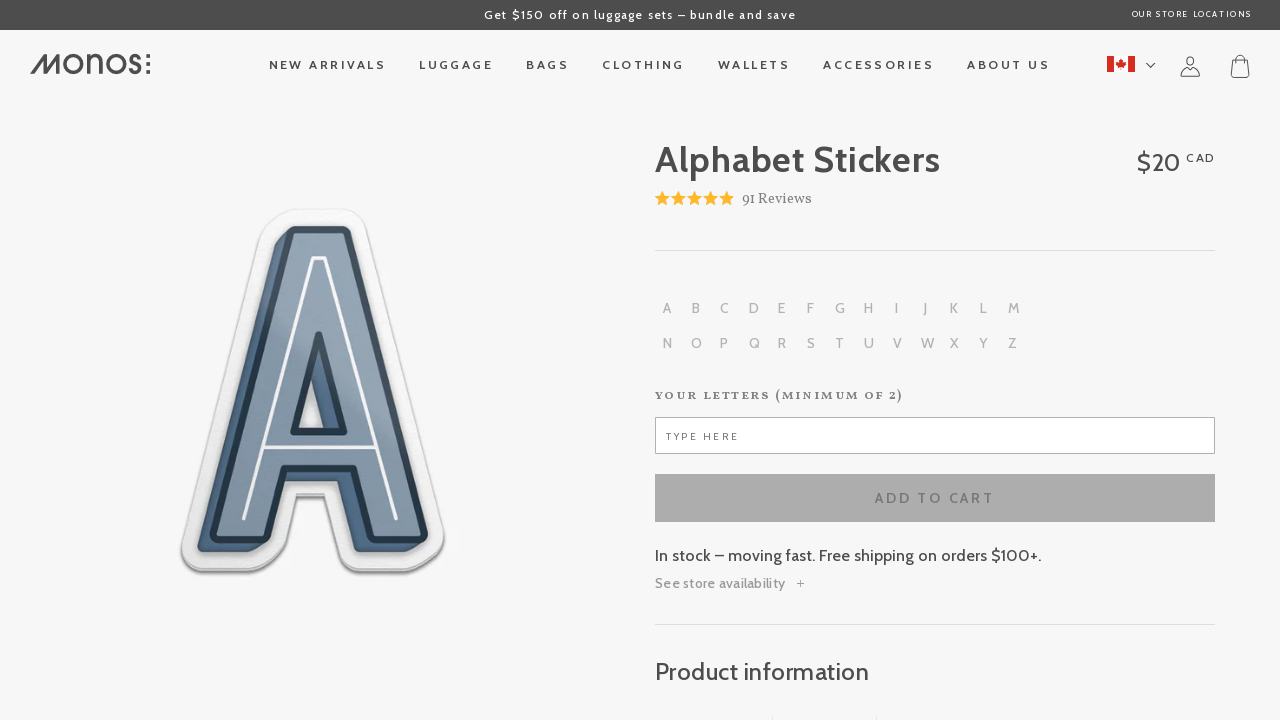

--- FILE ---
content_type: text/html; charset=utf-8
request_url: https://ca.monos.com/products/alphabet-stickers?variant=45773953564982
body_size: 99070
content:
<!doctype html>
<html class="no-js" lang="en">
<head>

    
    
    
    
    
      
      
    
  
  <!-- shop CA -->
  



    
    <script>
        window.shopCA = true;
        window.defaultCurrencySymbol = '$';
        window.defaultCurrencyName = 'CAD';
        window.shopLocation = 'CA';
    </script>
    

  
  <script>
    var translations = {"translations":[{"english":"Size","french":"Taille"},{"english":"Color: &nbsp;&nbsp;","french":"Couleur: &nbsp;&nbsp;"},{"english":"Size: &nbsp;&nbsp;","french":"Taille: &nbsp;&nbsp;"},{"english":"Limited Edition","french":"Édition limitée"},{"english":"Compare sizes","french":"Comparer les tailles"},{"english":"Airline compatibility","french":"Compatibilité avec les compagnies aériennes"},{"english":"Warranty &amp; Returns","french":"Garantie et retours"},{"english":"Durability","french":"Durabilité"},{"english":"Small","french":"Petit"},{"english":"Large","french":"Grand"},{"english":"Change size","french":"Changer de taille"},{"english":"in Large only","french":"en Grand seulement"},{"english":"Nylon","french":"Nylon"},{"english":"Vegan Leather","french":"Cuir Végétalien"},{"english":"Notify Me When Available","french":"Prévenez-moi lorsque le produit est disponible"},{"english":"Save 15% on essential accessories","french":"Économisez 15% sur les accessoires essentiels"},{"english":"Shop smart. Add other items and save $20 when you order together with your Carry-On.","french":"Faites des achats intelligents. Ajoutez d'autres articles et économisez 20 $ lorsque vous commandez en même temps que votre bagage cabine."},{"english":"Add the essentials and save","french":"Ajoutez les essentiels et économisez"},{"english":"Get 15% off a Luggage Cover or Packing Cubes with the purchase of a suitcase.","french":"Obtenez 15% de réduction sur une housse de valise ou des cubes de rangement à l'achat d'une valise."},{"english":"Get 15% off Packing Cubes with the purchase of a suitcase.","french":"Obtenez 15% de réduction sur les cubes de rangement à l'achat d'une valise."},{"english":"Save $20 with a set","french":"Économisez 20 $ avec un ensemble"},{"english":"Register to receive a notification when this item comes back in stock.","french":"Inscrivez-vous pour recevoir une notification lorsque cet article sera de nouveau en stock."},{"english":"Add Both &ndash; ","french":"Ajoutez-les &ndash; "},{"english":"Add Both – ","french":"Ajouter les deux – "},{"english":"colours available","french":"couleurs disponibles"},{"english":"sizes available","french":"tailles disponibles"},{"english":"See More","french":"Voir plus"},{"english":"Sign Up","french":"S'inscrire"},{"english":"Shop the Collection","french":"Découvrir la collection"},{"english":"Need help?","french":"Besoin d'aide?"},{"english":"Spécifications","french":"Spécs"},{"english":"New Arrivals","french":"Nouveautés"},{"english":"Best Sellers","french":"Meilleures ventes"},{"english":"Pre-Order","french":"Pré-commande"}]};
  </script>
  <!-- Aspire Tracking START -->
  <script> 

  !function(){var o=window.tdl=window.tdl||[];if(o.invoked)window.console&&console.error&&console.error("Tune snippet has been included more than once.");else{o.invoked=!0,o.methods=["init","identify","convert"],o.factory=function(n){return function(){var e=Array.prototype.slice.call(arguments);return e.unshift(n),o.push(e),o}};for(var e=0;e<o.methods.length;e++){var n=o.methods[e];o[n]=o.factory(n)}o.init=function(e){var n=document.createElement("script");n.type="text/javascript",n.async=!0,n.src="https://js.go2sdk.com/v2/tune.js";var t=document.getElementsByTagName("script")[0];t.parentNode.insertBefore(n,t),o.domain=e}}}(); 
  
  tdl.init("https://aspireiq.go2cloud.org") 
  tdl.identify() 
  </script>
  <!-- Aspire Tracking END -->

  <!-- Title and description ================================================ -->
  <title>
  Alphabet Stickers, Personalize | Monos Travel Luggage and Bags &ndash; Monos Canada
  </title>

  
  <meta name="description" content="Add a personal touch to your travels with Alphabet Stickers. Designed to adhere to any Monos suitcase, the Alphabet Stickers feature a cool blue tone that complements every colour in the Monos collection. Mix and match letters to create your monogram, or spell a favourite word with simplicity and style.">
  

  <!-- Product meta ========================================================= -->
  <!-- /snippets/social-meta-tags.liquid -->


  <meta property="og:type" content="product">
  <meta property="og:title" content="Alphabet Stickers">
  
  <meta property="og:image" content="http://ca.monos.com/cdn/shop/products/A_560b6128-1452-4cc5-aa1a-57c3f54f0b94_grande.jpg?v=1715992664">
  <meta property="og:image:secure_url" content="https://ca.monos.com/cdn/shop/products/A_560b6128-1452-4cc5-aa1a-57c3f54f0b94_grande.jpg?v=1715992664">
  
  <meta property="og:image" content="http://ca.monos.com/cdn/shop/products/B_d3457469-a7da-4d62-af08-9e9f3b5f7695_grande.jpg?v=1715992664">
  <meta property="og:image:secure_url" content="https://ca.monos.com/cdn/shop/products/B_d3457469-a7da-4d62-af08-9e9f3b5f7695_grande.jpg?v=1715992664">
  
  <meta property="og:image" content="http://ca.monos.com/cdn/shop/products/C_d281f767-5adf-4cb0-b711-e9439e3598b6_grande.jpg?v=1715992664">
  <meta property="og:image:secure_url" content="https://ca.monos.com/cdn/shop/products/C_d281f767-5adf-4cb0-b711-e9439e3598b6_grande.jpg?v=1715992664">
  
  <meta property="og:price:amount" content="20">
  <meta property="og:price:currency" content="CAD">


  <meta property="og:description" content="Add a personal touch to your travels with Alphabet Stickers. Designed to adhere to any Monos suitcase, the Alphabet Stickers feature a cool blue tone that complements every colour in the Monos collection. Mix and match letters to create your monogram, or spell a favourite word with simplicity and style.">

  <meta property="og:url" content="https://ca.monos.com/products/alphabet-stickers">
  <meta property="og:site_name" content="Monos Canada">







  <meta name="twitter:card" content="product">
  <meta name="twitter:title" content="Alphabet Stickers">
  <meta name="twitter:description" content="Description
Add a personal touch to your travels with Alphabet Stickers. Designed to adhere to any Monos suitcase, the Alphabet Stickers feature a cool blue tone that complements every colour in the Monos collection.
Mix and match letters to create your monogram, or spell a favourite word with simplicity and style.
Made using vegan leather and with a plush 3D feel, Alphabet Stickers have a strong and durable adhesive so they stay with you throughout your journey, wherever you go.
Features

Printed PU
Vegan leather finish

Specs
See our exterior measurements guide below in both imperial and metric units.




Unit
Height
Width




Inch

2&quot;
1.5&quot;—1.7&quot;


Centimetre

5.08
3.81—4.31




The three sticker sizes vary within the listed range.">
  <meta name="twitter:image" content="https://ca.monos.com/cdn/shop/products/A_560b6128-1452-4cc5-aa1a-57c3f54f0b94_medium.jpg?v=1715992664">
  <meta name="twitter:image:width" content="240">
  <meta name="twitter:image:height" content="240">
  <meta name="twitter:label1" content="Price">
  
  <meta name="twitter:data1" content="$20">
  
  <meta name="twitter:label2" content="Brand">
  <meta name="twitter:data2" content="Monos">
  



  <!-- Helpers ============================================================== -->
  <meta http-equiv="X-UA-Compatible" content="IE=edge,chrome=1">
  <meta name="viewport" content="width=device-width,initial-scale=1">
  <meta name="theme-color" content="#1a1a1a">
  
  <meta name="google-site-verification" content="kV64R9q1766TLMtKf4anDcAJLL89mB4IvOIZbWu2T1w" />
  
<link rel="canonical" href="https://ca.monos.com/products/alphabet-stickers"><script>var motivator_gift_id = 0;</script>
  <link rel="preconnect" href="https://cdn.shopify.com" crossorigin>
  

  
  <!-- CSS ================================================================== -->
  
<!-- css variables -->
<style data-shopify>
/* Swatch colors start */ .swatch__color[title^="White"] { background-color: #ffffff; } .swatch__color[title^="Black"] { background-color: #000000; } .swatch__color[title^="Desert Taupe"] { background-color: #c7b9ad; } .swatch__color[title^="Olive Green"] { background-color: #555334; } .swatch__color[title^="Storm Grey"] { background-color: #8a8a8d; } .swatch__color[title^="Grey"] { background-color: #b3b3b3; } .swatch__color[title^="Ocean Blue"] { background-color: #002e5c; } .swatch__color[title^="Rose Quartz"] { background-color: #e6bab4; } .swatch__color[title^="Midnight Black"] { background-color: #000000; } .swatch__color[title^="Blue Haze"] { background-color: #d5dce6; } .swatch__color[title^="Stellar White"] { background-color: #ffffff; } .swatch__color[title^="Terracotta"] { background-color: #863a35; } .swatch__color[title^="Tan"] { background-color: #c5b9ac; } .swatch__color[title^="Carbon Black"] { background-color: #000000; } .swatch__color[title^="Oxford Blue"] { background-color: #243b51; } .swatch__color[title^="Juniper Green"] { background-color: #3a5c38; } .swatch__color[title^="Dover Grey"] { background-color: #777b7c; } .swatch__color[title^="Ivory"] { background-color: #d5cfc7; } .swatch__color[title^="Saddle Tan"] { background-color: #b1856a; } .swatch__color[title^="Mahogany"] { background-color: #73443b; } .swatch__color[title^="Castle Rock"] { background-color: #E3DDD4; } .swatch__color[title^="Graphite"] { background-color: #575450; } .swatch__color[title^="Blue Hour"] { background-color: #4E5B6B; } .swatch__color[title^="Salt Spring"] { background-color: #CCD6D9; } .swatch__color[title^="Meadow"] { background-color: #DEDBAF; } .swatch__color[title^="Tuscan Sun"] { background-color: #F1D0AB; } .swatch__color[title^="Moss"] { background-color: #9A9884; } .swatch__color[title^="Espresso"] { background-color: #654846; } .swatch__color[title^="Heather Charcoal"] { background-color: #585759; } .swatch__color[title^="Champagne"] { background-color: #c5b9ab; } .swatch__color[title^="Obsidian"] { background-color: #000000; } .swatch__color[title^="Silver"] { background-color: #bfbfbf; } .swatch__color[title^="Navy"] { background-color: #373F54; } .swatch__color[title^="Mist"] { background-color: #DFDAD7; } .swatch__color[title^="Cypress Green"] { background-color: #5A6942; } .swatch__color[title^="Cream"] { background-color: #F1EFE3; } .swatch__color[title^="Banana Pudding"] { background-color: #FCE69D; } .swatch__color[title^="Purple Icing"] { background-color: #E1BEEB; } .swatch__color[title^="Sage Green"] { background-color: #9AB3A7; } .swatch__color[title^="Cliff Stone"] { background-color: #CCB090; } .swatch__color[title^="Dune Grass"] { background-color: #776C52; } .swatch__color[title^="Cactus"] { background-color: #91946E; } .swatch__color[title^="Adobe Brown"] { background-color: #5F4D40; } .swatch__color[title^="Elemental Blue"] { background-color: #698295; } .swatch__color[title^="Aspen Silver"] { background-color: #C4C4C4; } .swatch__color[title^="Champagne Gold"] { background-color: #C5B6A7; } .swatch__color[title^="Caviar Black"] { background-color: #000000; } .swatch__color[title^="Ecru"] { background-color: #EBE2D1; } .swatch__color[title^="Abyss Blue"] { background-color: #383E4B; } .swatch__color[title^="Mint"] { background-color: #93A38C; } .swatch__color[title^="Orchid"] { background-color: #C2ABB0; } .swatch__color[title^="Terrazzo"] { background-size:cover;background-position:center;background-image:url("//cdn.shopify.com/s/files/1/0730/5796/0246/files/terrazzo.svg?v=1733592886"); } .swatch__color[title^="Houndstooth"] { background-size:cover;background-position:center;background-image:url("//cdn.shopify.com/s/files/1/0730/5796/0246/files/houndstooth-swatch.png?v=1752037553"); } .swatch__color[title^="Arles Blue"] { background-color: #223242; } .swatch__color[title^="Coastal Blue"] { background-color: #005C9F; } .swatch__color[title^="Jungle Green"] { background-color: #007844; } .swatch__color[title^="Banana"] { background-color: #F0DC9A; } .swatch__color[title^="Poplin Stripe Coastal Blue"] { background-size:cover;background-position:center;background-image:url("//cdn.shopify.com/s/files/1/0730/5796/0246/files/Poplin_Stripe_Coastal_Blue.png?v=1764696665"); } .swatch__color[title^="Poplin Stripe Black"] { background-size:cover;background-position:center;background-image:url("//cdn.shopify.com/s/files/1/0730/5796/0246/files/Poplin_Stripe_Black.png?v=1764696665"); } .swatch__color[title^="Natural"] { background-size:cover;background-position:center;background-image:url("//cdn.shopify.com/s/files/1/0730/5796/0246/files/Raffia.png?v=1764696666"); } .swatch__color[title^="Slate"] { background-color: #343434; } div[data-product-handle^="gesso"] .swatch__color[title^="Moss"] { background-color: #544F3A; }/* Swatch colors end */

@font-face {
  font-family: 'icons';
  src: url('//ca.monos.com/cdn/shop/t/558/assets/icons.eot?v=33645675370527648931767726045');
  src: url('//ca.monos.com/cdn/shop/t/558/assets/icons.eot?v=33645675370527648931767726045#iefix') format("embedded-opentype"),
       url('//ca.monos.com/cdn/shop/t/558/assets/icons.woff?v=3715827288646208141767726045') format("woff"),
       url('//ca.monos.com/cdn/shop/t/558/assets/icons.ttf?v=105297763297538311311767726045') format("truetype"),
       url('//ca.monos.com/cdn/shop/t/558/assets/icons.svg?v=80220311310459971271767726045#timber-icons') format("svg");
  font-weight: normal;
  font-style: normal;
}
/* GOOGLE FONTS */
/* vietnamese */
@font-face {
  font-family: 'Cabin';
  font-style: normal;
  font-weight: 400;
  font-stretch: 100%;
  font-display: swap;
  src: url("//ca.monos.com/cdn/shop/t/558/assets/cabin-vn.woff2?v=56283147200642931911767726045") format('woff2');
  unicode-range: U+0102-0103, U+0110-0111, U+0128-0129, U+0168-0169, U+01A0-01A1, U+01AF-01B0, U+1EA0-1EF9, U+20AB;
}
/* latin-ext */
@font-face {
  font-family: 'Cabin';
  font-style: normal;
  font-weight: 400;
  font-stretch: 100%;
  font-display: swap;
  src: url("//ca.monos.com/cdn/shop/t/558/assets/cabin-ltn-ext.woff2?89371") format('woff2');
  unicode-range: U+0100-02AF, U+1E00-1EFF, U+2020, U+20A0-20AB, U+20AD-20CF, U+2113, U+2C60-2C7F, U+A720-A7FF;
}
/* latin */
@font-face {
  font-family: 'Cabin';
  font-style: normal;
  font-weight: 400;
  font-stretch: 100%;
  font-display: swap;
  src: url("//ca.monos.com/cdn/shop/t/558/assets/cabin-ltn.woff2?v=13831614576785101121767726045") format('woff2');
  unicode-range: U+0000-00FF, U+0131, U+0152-0153, U+02BB-02BC, U+02C6, U+02DA, U+02DC, U+2000-206F, U+2074, U+20AC, U+2122, U+2191, U+2193, U+2212, U+2215, U+FEFF, U+FFFD;
}
/* vietnamese */
@font-face {
  font-family: 'Cabin';
  font-style: normal;
  font-weight: 500;
  font-stretch: 100%;
  font-display: swap;
  src: url("//ca.monos.com/cdn/shop/t/558/assets/cabin-vn.woff2?v=56283147200642931911767726045") format('woff2');
  unicode-range: U+0102-0103, U+0110-0111, U+0128-0129, U+0168-0169, U+01A0-01A1, U+01AF-01B0, U+1EA0-1EF9, U+20AB;
}
/* latin-ext */
@font-face {
  font-family: 'Cabin';
  font-style: normal;
  font-weight: 500;
  font-stretch: 100%;
  font-display: swap;
  src: url("//ca.monos.com/cdn/shop/t/558/assets/cabin-ltn-ext.woff2?89371") format('woff2');
  unicode-range: U+0100-02AF, U+1E00-1EFF, U+2020, U+20A0-20AB, U+20AD-20CF, U+2113, U+2C60-2C7F, U+A720-A7FF;
}
/* latin */
@font-face {
  font-family: 'Cabin';
  font-style: normal;
  font-weight: 500;
  font-stretch: 100%;
  font-display: swap;
  src: url("//ca.monos.com/cdn/shop/t/558/assets/cabin-ltn.woff2?v=13831614576785101121767726045") format('woff2');
  unicode-range: U+0000-00FF, U+0131, U+0152-0153, U+02BB-02BC, U+02C6, U+02DA, U+02DC, U+2000-206F, U+2074, U+20AC, U+2122, U+2191, U+2193, U+2212, U+2215, U+FEFF, U+FFFD;
}
/* vietnamese */
@font-face {
  font-family: 'Cabin';
  font-style: normal;
  font-weight: 600;
  font-stretch: 100%;
  font-display: swap;
  src: url("//ca.monos.com/cdn/shop/t/558/assets/cabin-vn.woff2?v=56283147200642931911767726045") format('woff2');
  unicode-range: U+0102-0103, U+0110-0111, U+0128-0129, U+0168-0169, U+01A0-01A1, U+01AF-01B0, U+1EA0-1EF9, U+20AB;
}
/* latin-ext */
@font-face {
  font-family: 'Cabin';
  font-style: normal;
  font-weight: 600;
  font-stretch: 100%;
  font-display: swap;
  src: url("//ca.monos.com/cdn/shop/t/558/assets/cabin-ltn-ext.woff2?89371") format('woff2');
  unicode-range: U+0100-02AF, U+1E00-1EFF, U+2020, U+20A0-20AB, U+20AD-20CF, U+2113, U+2C60-2C7F, U+A720-A7FF;
}
/* latin */
@font-face {
  font-family: 'Cabin';
  font-style: normal;
  font-weight: 600;
  font-stretch: 100%;
  font-display: swap;
  src: url("//ca.monos.com/cdn/shop/t/558/assets/cabin-ltn.woff2?v=13831614576785101121767726045") format('woff2');
  unicode-range: U+0000-00FF, U+0131, U+0152-0153, U+02BB-02BC, U+02C6, U+02DA, U+02DC, U+2000-206F, U+2074, U+20AC, U+2122, U+2191, U+2193, U+2212, U+2215, U+FEFF, U+FFFD;
}
/* vietnamese */
@font-face {
  font-family: 'Cabin';
  font-style: normal;
  font-weight: 700;
  font-stretch: 100%;
  font-display: swap;
  src: url("//ca.monos.com/cdn/shop/t/558/assets/cabin-vn.woff2?v=56283147200642931911767726045") format('woff2');
  unicode-range: U+0102-0103, U+0110-0111, U+0128-0129, U+0168-0169, U+01A0-01A1, U+01AF-01B0, U+1EA0-1EF9, U+20AB;
}
/* latin-ext */
@font-face {
  font-family: 'Cabin';
  font-style: normal;
  font-weight: 700;
  font-stretch: 100%;
  font-display: swap;
  src: url("//ca.monos.com/cdn/shop/t/558/assets/cabin-ltn-ext.woff2?89371") format('woff2');
  unicode-range: U+0100-02AF, U+1E00-1EFF, U+2020, U+20A0-20AB, U+20AD-20CF, U+2113, U+2C60-2C7F, U+A720-A7FF;
}
/* latin */
@font-face {
  font-family: 'Cabin';
  font-style: normal;
  font-weight: 700;
  font-stretch: 100%;
  font-display: swap;
  src: url("//ca.monos.com/cdn/shop/t/558/assets/cabin-ltn.woff2?v=13831614576785101121767726045") format('woff2');
  unicode-range: U+0000-00FF, U+0131, U+0152-0153, U+02BB-02BC, U+02C6, U+02DA, U+02DC, U+2000-206F, U+2074, U+20AC, U+2122, U+2191, U+2193, U+2212, U+2215, U+FEFF, U+FFFD;
}
/* cyrillic-ext */
@font-face {
  font-family: 'Vollkorn';
  font-style: italic;
  font-weight: 400;
  font-display: swap;
  src: url("//ca.monos.com/cdn/shop/t/558/assets/vollkorn-cyrillic-ext-italic.woff2?v=179843599235134448341767726045") format('woff2');
  unicode-range: U+0460-052F, U+1C80-1C88, U+20B4, U+2DE0-2DFF, U+A640-A69F, U+FE2E-FE2F;
}
/* cyrillic */
@font-face {
  font-family: 'Vollkorn';
  font-style: italic;
  font-weight: 400;
  font-display: swap;
  src: url("//ca.monos.com/cdn/shop/t/558/assets/vollkorn-cyrillic-italic.woff2?v=142850887370611141741767726045") format('woff2');
  unicode-range: U+0301, U+0400-045F, U+0490-0491, U+04B0-04B1, U+2116;
}
/* greek */
@font-face {
  font-family: 'Vollkorn';
  font-style: italic;
  font-weight: 400;
  font-display: swap;
  src: url("//ca.monos.com/cdn/shop/t/558/assets/vollkorn-greek-italic.woff2?v=122695530536224526891767726045") format('woff2');
  unicode-range: U+0370-03FF;
}
/* vietnamese */
@font-face {
  font-family: 'Vollkorn';
  font-style: italic;
  font-weight: 400;
  font-display: swap;
  src: url("//ca.monos.com/cdn/shop/t/558/assets/vollkorn-vn-italic.woff2?v=169015917065499858561767726045") format('woff2');
  unicode-range: U+0102-0103, U+0110-0111, U+0128-0129, U+0168-0169, U+01A0-01A1, U+01AF-01B0, U+1EA0-1EF9, U+20AB;
}
/* latin-ext */
@font-face {
  font-family: 'Vollkorn';
  font-style: italic;
  font-weight: 400;
  font-display: swap;
  src: url("//ca.monos.com/cdn/shop/t/558/assets/vollkorn-ltn-ext-italic.woff2?v=80682334580728142271767726045") format('woff2');
  unicode-range: U+0100-02AF, U+1E00-1EFF, U+2020, U+20A0-20AB, U+20AD-20CF, U+2113, U+2C60-2C7F, U+A720-A7FF;
}
/* latin */
@font-face {
  font-family: 'Vollkorn';
  font-style: italic;
  font-weight: 400;
  font-display: swap;
  src: url("//ca.monos.com/cdn/shop/t/558/assets/vollkorn-ltn-italic.woff2?v=2630424346753663491767726045") format('woff2');
  unicode-range: U+0000-00FF, U+0131, U+0152-0153, U+02BB-02BC, U+02C6, U+02DA, U+02DC, U+2000-206F, U+2074, U+20AC, U+2122, U+2191, U+2193, U+2212, U+2215, U+FEFF, U+FFFD;
}
/* cyrillic-ext */
@font-face {
  font-family: 'Vollkorn';
  font-style: normal;
  font-weight: 400;
  font-display: swap;
  src: url("//ca.monos.com/cdn/shop/t/558/assets/vollkorn-cyrillic-ext-normal.woff2?v=48380255120263704241767726045") format('woff2');
  unicode-range: U+0460-052F, U+1C80-1C88, U+20B4, U+2DE0-2DFF, U+A640-A69F, U+FE2E-FE2F;
}
/* cyrillic */
@font-face {
  font-family: 'Vollkorn';
  font-style: normal;
  font-weight: 400;
  font-display: swap;
  src: url("//ca.monos.com/cdn/shop/t/558/assets/vollkorn-cyrillic-normal.woff2?v=16859642782656725431767726045") format('woff2');
  unicode-range: U+0301, U+0400-045F, U+0490-0491, U+04B0-04B1, U+2116;
}
/* greek */
@font-face {
  font-family: 'Vollkorn';
  font-style: normal;
  font-weight: 400;
  font-display: swap;
  src: url("//ca.monos.com/cdn/shop/t/558/assets/vollkorn-greek-normal.woff2?v=107053542979435210801767726045") format('woff2');
  unicode-range: U+0370-03FF;
}
/* vietnamese */
@font-face {
  font-family: 'Vollkorn';
  font-style: normal;
  font-weight: 400;
  font-display: swap;
  src: url("//ca.monos.com/cdn/shop/t/558/assets/vollkorn-vn-normal.woff2?v=90458279207193191321767726045") format('woff2');
  unicode-range: U+0102-0103, U+0110-0111, U+0128-0129, U+0168-0169, U+01A0-01A1, U+01AF-01B0, U+1EA0-1EF9, U+20AB;
}
/* latin-ext */
@font-face {
  font-family: 'Vollkorn';
  font-style: normal;
  font-weight: 400;
  font-display: swap;
  src: url("//ca.monos.com/cdn/shop/t/558/assets/vollkorn-ltn-ext-normal.woff2?v=49276656815840697261767726045") format('woff2');
  unicode-range: U+0100-02AF, U+1E00-1EFF, U+2020, U+20A0-20AB, U+20AD-20CF, U+2113, U+2C60-2C7F, U+A720-A7FF;
}
/* latin */
@font-face {
  font-family: 'Vollkorn';
  font-style: normal;
  font-weight: 400;
  font-display: swap;
  src: url("//ca.monos.com/cdn/shop/t/558/assets/vollkorn-ltn-normal.woff2?v=83836054426432211261767726045") format('woff2');
  unicode-range: U+0000-00FF, U+0131, U+0152-0153, U+02BB-02BC, U+02C6, U+02DA, U+02DC, U+2000-206F, U+2074, U+20AC, U+2122, U+2191, U+2193, U+2212, U+2215, U+FEFF, U+FFFD;
}
/* cyrillic-ext */
@font-face {
  font-family: 'Vollkorn SC';
  font-style: normal;
  font-weight: 600;
  font-display: swap;
  src: url("//ca.monos.com/cdn/shop/t/558/assets/vollkorn-sc-cyrillic-ext.woff2?v=131458234521555275721767726045") format('woff2');
  unicode-range: U+0460-052F, U+1C80-1C88, U+20B4, U+2DE0-2DFF, U+A640-A69F, U+FE2E-FE2F;
}
/* cyrillic */
@font-face {
  font-family: 'Vollkorn SC';
  font-style: normal;
  font-weight: 600;
  font-display: swap;
  src: url("//ca.monos.com/cdn/shop/t/558/assets/vollkorn-sc-cyrillic.woff2?v=170570535809306318391767726045") format('woff2');
  unicode-range: U+0301, U+0400-045F, U+0490-0491, U+04B0-04B1, U+2116;
}
/* vietnamese */
@font-face {
  font-family: 'Vollkorn SC';
  font-style: normal;
  font-weight: 600;
  font-display: swap;
  src: url("//ca.monos.com/cdn/shop/t/558/assets/vollkorn-sc-vn.woff2?v=70249066198437348501767726045") format('woff2');
  unicode-range: U+0102-0103, U+0110-0111, U+0128-0129, U+0168-0169, U+01A0-01A1, U+01AF-01B0, U+1EA0-1EF9, U+20AB;
}
/* latin-ext */
@font-face {
  font-family: 'Vollkorn SC';
  font-style: normal;
  font-weight: 600;
  font-display: swap;
  src: url("//ca.monos.com/cdn/shop/t/558/assets/vollkorn-sc-ltn-ext.woff2?v=102528228879814163881767726045") format('woff2');
  unicode-range: U+0100-02AF, U+1E00-1EFF, U+2020, U+20A0-20AB, U+20AD-20CF, U+2113, U+2C60-2C7F, U+A720-A7FF;
}
/* latin */
@font-face {
  font-family: 'Vollkorn SC';
  font-style: normal;
  font-weight: 600;
  font-display: swap;
  src: url("//ca.monos.com/cdn/shop/t/558/assets/vollkorn-sc-ltn.woff2?v=33630306707684087511767726045") format('woff2');
  unicode-range: U+0000-00FF, U+0131, U+0152-0153, U+02BB-02BC, U+02C6, U+02DA, U+02DC, U+2000-206F, U+2074, U+20AC, U+2122, U+2191, U+2193, U+2212, U+2215, U+FEFF, U+FFFD;
}
:root {

  /* ================ Color Variables ================ */
  ---color-primary: #1a1a1a;
  ---color-splash: #1a1a1a;
  ---color-black: #000;
  ---color-white: #fff;

  ---color-text-body: #808080;
  ---color-text-light: #b3b3b3;
  ---color-text-dark: #4d4d4d;

  ---color-light-blue: #ecf5f7;
  ---color-light-sand: #f9f5f0;
  ---color-light-grey: #f2f2f2;

  ---color-border: #dddddd;
  ---color-border-safe: #484848;

  /* ================ Typography ================ */

  ---font-stack-body: 'Vollkorn', serif;
  ---font-style-body: normal;
  ---font-weight-body: 400;
  ---font-weight-body-bold: 700;
  ---font-adjust-body: 1.0;

  ---font-stack-heading: 'Cabin', sans-serif;
  ---font-style-heading: normal;
  ---font-weight-heading: 500;
  ---font-weight-heading-bold: 700;
  ---font-adjust-heading: 1.0;
  
    ---font-heading-space: initial;
    ---font-heading-caps: initial;
  

  ---font-stack-accent: 'Vollkorn SC', serif;
  ---font-style-accent: normal;
  ---font-weight-accent: 600;
  ---font-weight-accent-bold: 600;
  ---font-adjust-accent: 1.0;

  ---color-primary: #1a1a1a;
  ---color-splash: #1a1a1a;
  ---color-body-text: #808080;
  ---color-body-bg: #ffffff;

  ---color-border: #dddddd;
  ---color-border-safe: #484848;
  ---color-info-bg: #4d4d4d;
  ---color-info-text: #ffffff;
  ---color-nav: #ffffff;
  ---color-nav-text: #4d4d4d;

  ---color-footer-bg: #4d4d4d;
  ---color-footer-text: #b3b3b3;
  ---color-home-dark: #2e3438;
  ---color-home-dark-50: #abb4ba;

  ---color-home-light: #f7f7f7;
  ---color-product-bg: #f7f7f7;
  ---color-product-arrows: #cccccc;
  ---body-font-adjust: 1.0;
  ---title-font-adjust: 1.0;
  ---accent-font-adjust: 0.8;
  ---color-footer-social-link: #e5e5e5;
  --icon-zoom: url('//ca.monos.com/cdn/shop/t/558/assets/icon-zoom.png?v=98906921251459332801767726045');
  --icon-zoom-2: url('//ca.monos.com/cdn/shop/t/558/assets/icon-zoom@2x.png?v=149367291043163569411767726045');
  --icon-zoom-close: url('//ca.monos.com/cdn/shop/t/558/assets/icon-zoom-close.png?v=145518541429771837691767726045');
  --icon-zoom-close-2: url('//ca.monos.com/cdn/shop/t/558/assets/icon-zoom-close@2x.png?v=110115506254555356631767726045');
  --icon-prev: url('//ca.monos.com/cdn/shop/t/558/assets/icon-prev.png?v=81717624553930801501767726045');
  --icon-prev-2: url('//ca.monos.com/cdn/shop/t/558/assets/icon-prev@2x.png?v=74843130777965719861767726045');
  --icon-next: url('//ca.monos.com/cdn/shop/t/558/assets/icon-next.png?v=177090279086231029151767726045');
  --icon-next-2: url('//ca.monos.com/cdn/shop/t/558/assets/icon-next@2x.png?v=139634068499704669981767726045');
  --icon-loading: url('//ca.monos.com/cdn/shop/t/558/assets/loading.gif?v=15719744894410923051767726045');
  --icon-loader: url('//ca.monos.com/cdn/shop/t/558/assets/loader.gif?v=21251715395396625211767726045');
  --icon-close: url('//ca.monos.com/cdn/shop/t/558/assets/close.svg?v=141251416448518661441767726045');
  --flag-cad: url('//ca.monos.com/cdn/shop/t/558/assets/flag-cad.jpg?v=179443821574061470651767726045');
  --flag-usd: url('//ca.monos.com/cdn/shop/t/558/assets/flag-usd.jpg?v=49471989911373465641767726045');
  --flag-gbp: url('//ca.monos.com/cdn/shop/t/558/assets/flag-gbp.svg?v=167467473532472547621767726045');
  --flag-aud: url('//ca.monos.com/cdn/shop/t/558/assets/flag-aud.png?v=124099339364982033301767726045');
  --flag-eur: url('//ca.monos.com/cdn/shop/t/558/assets/flag-eu.jpg?v=150525284889030914351767726045');
  --flag-ger: url('//ca.monos.com/cdn/shop/t/558/assets/flag-ger.jpg?v=42499056999546637161767726045');
  --icon-twitter-x: url('//ca.monos.com/cdn/shop/t/558/assets/x-icon.png?v=101672623411317442561767726045');
  --icon-tiktok: url('//ca.monos.com/cdn/shop/t/558/assets/tiktok-icon.png?v=88390118317086545611767726045');
  --before-after-handle: url('//ca.monos.com/cdn/shop/t/558/assets/before-after-handle.png?v=181547864362757474981767726045');
  --houndstooth-swatch: url('//ca.monos.com/cdn/shop/t/558/assets/houndstooth-swatch.png?v=19110495191613977931767726045');
}
</style>
  

  <link rel="preload" href="//ca.monos.com/cdn/shop/t/558/assets/vendor.js?v=102905811154281843671767726045" as="script">
  <link rel="preload" href="//ca.monos.com/cdn/shop/t/558/assets/theme.js?v=144412667518801859131767726045" as="script">
  <link rel="preload" href="//ca.monos.com/cdn/shop/t/558/assets/theme.min.css?v=20202788879489157711767726045" as="style">

  <link href="//ca.monos.com/cdn/shop/t/558/assets/theme.min.css?v=20202788879489157711767726045" rel="stylesheet" type="text/css" media="all" />
  
    
    <style>
      
.product-section.variant--soldout[data-variant-title^="Terrazzo"] .add-to-cart-wrapper [type=submit] { display: block !important;}
        .product-section.variant--soldout[data-variant-title^="Terrazzo"] .klaviyo-bis-trigger { display: none !important; }
      
.product-section.variant--soldout[data-variant-title^="Sage Green"] .add-to-cart-wrapper [type=submit] { display: block !important;}
        .product-section.variant--soldout[data-variant-title^="Sage Green"] .klaviyo-bis-trigger { display: none !important; }
      
.product-section.variant--soldout[data-variant-title^="Stellar White"] .add-to-cart-wrapper [type=submit] { display: block !important;}
        .product-section.variant--soldout[data-variant-title^="Stellar White"] .klaviyo-bis-trigger { display: none !important; }
      
.product-section.variant--soldout[data-variant-title^="Adobe Brown"] .add-to-cart-wrapper [type=submit] { display: block !important;}
        .product-section.variant--soldout[data-variant-title^="Adobe Brown"] .klaviyo-bis-trigger { display: none !important; }
      
.product-section.variant--soldout[data-variant-title^="Cactus"] .add-to-cart-wrapper [type=submit] { display: block !important;}
        .product-section.variant--soldout[data-variant-title^="Cactus"] .klaviyo-bis-trigger { display: none !important; }
      
.product-section.variant--soldout[data-variant-title^="Set of Six / Cactus"] .add-to-cart-wrapper [type=submit] { display: block !important;}
        .product-section.variant--soldout[data-variant-title^="Set of Six / Cactus"] .klaviyo-bis-trigger { display: none !important; }
      
.product-section.variant--soldout[data-variant-title^="Set of Four / Cactus"] .add-to-cart-wrapper [type=submit] { display: block !important;}
        .product-section.variant--soldout[data-variant-title^="Set of Four / Cactus"] .klaviyo-bis-trigger { display: none !important; }
      
.product-section.variant--soldout[data-variant-title^="Elemental Blue"] .add-to-cart-wrapper [type=submit] { display: block !important;}
        .product-section.variant--soldout[data-variant-title^="Elemental Blue"] .klaviyo-bis-trigger { display: none !important; }
      
.product-section.variant--soldout[data-variant-title^="Purple Icing"] .add-to-cart-wrapper [type=submit] { display: block !important;}
        .product-section.variant--soldout[data-variant-title^="Purple Icing"] .klaviyo-bis-trigger { display: none !important; }
      
.product-section.variant--soldout[data-variant-title^="Banana Pudding"] .add-to-cart-wrapper [type=submit] { display: block !important;}
        .product-section.variant--soldout[data-variant-title^="Banana Pudding"] .klaviyo-bis-trigger { display: none !important; }
      
.product-section.variant--soldout[data-variant-title^="Rose Quartz"] .add-to-cart-wrapper [type=submit] { display: block !important;}
        .product-section.variant--soldout[data-variant-title^="Rose Quartz"] .klaviyo-bis-trigger { display: none !important; }
      
.product-section.variant--soldout[data-variant-title^="Blue Haze"] .add-to-cart-wrapper [type=submit] { display: block !important;}
        .product-section.variant--soldout[data-variant-title^="Blue Haze"] .klaviyo-bis-trigger { display: none !important; }
      
    </style>
  

  <script src="//ca.monos.com/cdn/shop/t/558/assets/vendor.js?v=102905811154281843671767726045" type="text/javascript"></script>

  

  <script>
    var moneyFormat = "${{amount_no_decimals}}";
    
      moneyFormat = '$\{\{amount_no_decimals\}\} ';
    
    var moneyFormatLight = "${{amount_no_decimals}}";
    var theme = {
      strings: {
        addToCart: "Add to Cart",
        soldOut: "Sold Out",
        unavailable: "Unavailable"
      },
      moneyFormat: moneyFormat
    };
  </script>
  
  
  

  <!-- Header hook for plugins ============================================== -->
  <script>window.performance && window.performance.mark && window.performance.mark('shopify.content_for_header.start');</script><meta id="shopify-digital-wallet" name="shopify-digital-wallet" content="/73057960246/digital_wallets/dialog">
<meta name="shopify-checkout-api-token" content="768bf16d8903e5e8c3777977f70e8670">
<meta id="in-context-paypal-metadata" data-shop-id="73057960246" data-venmo-supported="false" data-environment="production" data-locale="en_US" data-paypal-v4="true" data-currency="CAD">
<link rel="alternate" type="application/json+oembed" href="https://ca.monos.com/products/alphabet-stickers.oembed">
<script async="async" src="/checkouts/internal/preloads.js?locale=en-CA"></script>
<link rel="preconnect" href="https://shop.app" crossorigin="anonymous">
<script async="async" src="https://shop.app/checkouts/internal/preloads.js?locale=en-CA&shop_id=73057960246" crossorigin="anonymous"></script>
<script id="apple-pay-shop-capabilities" type="application/json">{"shopId":73057960246,"countryCode":"CA","currencyCode":"CAD","merchantCapabilities":["supports3DS"],"merchantId":"gid:\/\/shopify\/Shop\/73057960246","merchantName":"Monos Canada","requiredBillingContactFields":["postalAddress","email","phone"],"requiredShippingContactFields":["postalAddress","email","phone"],"shippingType":"shipping","supportedNetworks":["visa","masterCard","amex","discover","interac","jcb"],"total":{"type":"pending","label":"Monos Canada","amount":"1.00"},"shopifyPaymentsEnabled":true,"supportsSubscriptions":true}</script>
<script id="shopify-features" type="application/json">{"accessToken":"768bf16d8903e5e8c3777977f70e8670","betas":["rich-media-storefront-analytics"],"domain":"ca.monos.com","predictiveSearch":true,"shopId":73057960246,"locale":"en"}</script>
<script>var Shopify = Shopify || {};
Shopify.shop = "monostravel-can.myshopify.com";
Shopify.locale = "en";
Shopify.currency = {"active":"CAD","rate":"1.0"};
Shopify.country = "CA";
Shopify.theme = {"name":"[251229] Monos v5 - Merit page","id":182221832502,"schema_name":"Monos","schema_version":"1.5.0","theme_store_id":null,"role":"main"};
Shopify.theme.handle = "null";
Shopify.theme.style = {"id":null,"handle":null};
Shopify.cdnHost = "ca.monos.com/cdn";
Shopify.routes = Shopify.routes || {};
Shopify.routes.root = "/";</script>
<script type="module">!function(o){(o.Shopify=o.Shopify||{}).modules=!0}(window);</script>
<script>!function(o){function n(){var o=[];function n(){o.push(Array.prototype.slice.apply(arguments))}return n.q=o,n}var t=o.Shopify=o.Shopify||{};t.loadFeatures=n(),t.autoloadFeatures=n()}(window);</script>
<script>
  window.ShopifyPay = window.ShopifyPay || {};
  window.ShopifyPay.apiHost = "shop.app\/pay";
  window.ShopifyPay.redirectState = null;
</script>
<script id="shop-js-analytics" type="application/json">{"pageType":"product"}</script>
<script defer="defer" async type="module" src="//ca.monos.com/cdn/shopifycloud/shop-js/modules/v2/client.init-shop-cart-sync_IZsNAliE.en.esm.js"></script>
<script defer="defer" async type="module" src="//ca.monos.com/cdn/shopifycloud/shop-js/modules/v2/chunk.common_0OUaOowp.esm.js"></script>
<script type="module">
  await import("//ca.monos.com/cdn/shopifycloud/shop-js/modules/v2/client.init-shop-cart-sync_IZsNAliE.en.esm.js");
await import("//ca.monos.com/cdn/shopifycloud/shop-js/modules/v2/chunk.common_0OUaOowp.esm.js");

  window.Shopify.SignInWithShop?.initShopCartSync?.({"fedCMEnabled":true,"windoidEnabled":true});

</script>
<script defer="defer" async type="module" src="//ca.monos.com/cdn/shopifycloud/shop-js/modules/v2/client.payment-terms_CNlwjfZz.en.esm.js"></script>
<script defer="defer" async type="module" src="//ca.monos.com/cdn/shopifycloud/shop-js/modules/v2/chunk.common_0OUaOowp.esm.js"></script>
<script defer="defer" async type="module" src="//ca.monos.com/cdn/shopifycloud/shop-js/modules/v2/chunk.modal_CGo_dVj3.esm.js"></script>
<script type="module">
  await import("//ca.monos.com/cdn/shopifycloud/shop-js/modules/v2/client.payment-terms_CNlwjfZz.en.esm.js");
await import("//ca.monos.com/cdn/shopifycloud/shop-js/modules/v2/chunk.common_0OUaOowp.esm.js");
await import("//ca.monos.com/cdn/shopifycloud/shop-js/modules/v2/chunk.modal_CGo_dVj3.esm.js");

  
</script>
<script>
  window.Shopify = window.Shopify || {};
  if (!window.Shopify.featureAssets) window.Shopify.featureAssets = {};
  window.Shopify.featureAssets['shop-js'] = {"shop-cart-sync":["modules/v2/client.shop-cart-sync_DLOhI_0X.en.esm.js","modules/v2/chunk.common_0OUaOowp.esm.js"],"init-fed-cm":["modules/v2/client.init-fed-cm_C6YtU0w6.en.esm.js","modules/v2/chunk.common_0OUaOowp.esm.js"],"shop-button":["modules/v2/client.shop-button_BCMx7GTG.en.esm.js","modules/v2/chunk.common_0OUaOowp.esm.js"],"shop-cash-offers":["modules/v2/client.shop-cash-offers_BT26qb5j.en.esm.js","modules/v2/chunk.common_0OUaOowp.esm.js","modules/v2/chunk.modal_CGo_dVj3.esm.js"],"init-windoid":["modules/v2/client.init-windoid_B9PkRMql.en.esm.js","modules/v2/chunk.common_0OUaOowp.esm.js"],"init-shop-email-lookup-coordinator":["modules/v2/client.init-shop-email-lookup-coordinator_DZkqjsbU.en.esm.js","modules/v2/chunk.common_0OUaOowp.esm.js"],"shop-toast-manager":["modules/v2/client.shop-toast-manager_Di2EnuM7.en.esm.js","modules/v2/chunk.common_0OUaOowp.esm.js"],"shop-login-button":["modules/v2/client.shop-login-button_BtqW_SIO.en.esm.js","modules/v2/chunk.common_0OUaOowp.esm.js","modules/v2/chunk.modal_CGo_dVj3.esm.js"],"avatar":["modules/v2/client.avatar_BTnouDA3.en.esm.js"],"pay-button":["modules/v2/client.pay-button_CWa-C9R1.en.esm.js","modules/v2/chunk.common_0OUaOowp.esm.js"],"init-shop-cart-sync":["modules/v2/client.init-shop-cart-sync_IZsNAliE.en.esm.js","modules/v2/chunk.common_0OUaOowp.esm.js"],"init-customer-accounts":["modules/v2/client.init-customer-accounts_DenGwJTU.en.esm.js","modules/v2/client.shop-login-button_BtqW_SIO.en.esm.js","modules/v2/chunk.common_0OUaOowp.esm.js","modules/v2/chunk.modal_CGo_dVj3.esm.js"],"init-shop-for-new-customer-accounts":["modules/v2/client.init-shop-for-new-customer-accounts_JdHXxpS9.en.esm.js","modules/v2/client.shop-login-button_BtqW_SIO.en.esm.js","modules/v2/chunk.common_0OUaOowp.esm.js","modules/v2/chunk.modal_CGo_dVj3.esm.js"],"init-customer-accounts-sign-up":["modules/v2/client.init-customer-accounts-sign-up_D6__K_p8.en.esm.js","modules/v2/client.shop-login-button_BtqW_SIO.en.esm.js","modules/v2/chunk.common_0OUaOowp.esm.js","modules/v2/chunk.modal_CGo_dVj3.esm.js"],"checkout-modal":["modules/v2/client.checkout-modal_C_ZQDY6s.en.esm.js","modules/v2/chunk.common_0OUaOowp.esm.js","modules/v2/chunk.modal_CGo_dVj3.esm.js"],"shop-follow-button":["modules/v2/client.shop-follow-button_XetIsj8l.en.esm.js","modules/v2/chunk.common_0OUaOowp.esm.js","modules/v2/chunk.modal_CGo_dVj3.esm.js"],"lead-capture":["modules/v2/client.lead-capture_DvA72MRN.en.esm.js","modules/v2/chunk.common_0OUaOowp.esm.js","modules/v2/chunk.modal_CGo_dVj3.esm.js"],"shop-login":["modules/v2/client.shop-login_ClXNxyh6.en.esm.js","modules/v2/chunk.common_0OUaOowp.esm.js","modules/v2/chunk.modal_CGo_dVj3.esm.js"],"payment-terms":["modules/v2/client.payment-terms_CNlwjfZz.en.esm.js","modules/v2/chunk.common_0OUaOowp.esm.js","modules/v2/chunk.modal_CGo_dVj3.esm.js"]};
</script>
<script>(function() {
  var isLoaded = false;
  function asyncLoad() {
    if (isLoaded) return;
    isLoaded = true;
    var urls = ["https:\/\/storage.nfcube.com\/instafeed-1f679a7dbbea39e62292aa392319e229.js?shop=monostravel-can.myshopify.com","https:\/\/cdn.shopify.com\/s\/files\/1\/0730\/5796\/0246\/t\/314\/assets\/loy_73057960246.js?v=1736305989\u0026shop=monostravel-can.myshopify.com","https:\/\/static.shareasale.com\/json\/shopify\/shareasale-tracking.js?sasmid=97638\u0026ssmtid=92089\u0026xtm=static\u0026xtv=CA\u0026shop=monostravel-can.myshopify.com"];
    for (var i = 0; i < urls.length; i++) {
      var s = document.createElement('script');
      s.type = 'text/javascript';
      s.async = true;
      s.src = urls[i];
      var x = document.getElementsByTagName('script')[0];
      x.parentNode.insertBefore(s, x);
    }
  };
  if(window.attachEvent) {
    window.attachEvent('onload', asyncLoad);
  } else {
    window.addEventListener('load', asyncLoad, false);
  }
})();</script>
<script id="__st">var __st={"a":73057960246,"offset":-28800,"reqid":"b34d06fb-0919-4764-bdff-7e7caa38d5fc-1768452690","pageurl":"ca.monos.com\/products\/alphabet-stickers?variant=45773953564982","u":"280af5d660be","p":"product","rtyp":"product","rid":8468948222262};</script>
<script>window.ShopifyPaypalV4VisibilityTracking = true;</script>
<script id="captcha-bootstrap">!function(){'use strict';const t='contact',e='account',n='new_comment',o=[[t,t],['blogs',n],['comments',n],[t,'customer']],c=[[e,'customer_login'],[e,'guest_login'],[e,'recover_customer_password'],[e,'create_customer']],r=t=>t.map((([t,e])=>`form[action*='/${t}']:not([data-nocaptcha='true']) input[name='form_type'][value='${e}']`)).join(','),a=t=>()=>t?[...document.querySelectorAll(t)].map((t=>t.form)):[];function s(){const t=[...o],e=r(t);return a(e)}const i='password',u='form_key',d=['recaptcha-v3-token','g-recaptcha-response','h-captcha-response',i],f=()=>{try{return window.sessionStorage}catch{return}},m='__shopify_v',_=t=>t.elements[u];function p(t,e,n=!1){try{const o=window.sessionStorage,c=JSON.parse(o.getItem(e)),{data:r}=function(t){const{data:e,action:n}=t;return t[m]||n?{data:e,action:n}:{data:t,action:n}}(c);for(const[e,n]of Object.entries(r))t.elements[e]&&(t.elements[e].value=n);n&&o.removeItem(e)}catch(o){console.error('form repopulation failed',{error:o})}}const l='form_type',E='cptcha';function T(t){t.dataset[E]=!0}const w=window,h=w.document,L='Shopify',v='ce_forms',y='captcha';let A=!1;((t,e)=>{const n=(g='f06e6c50-85a8-45c8-87d0-21a2b65856fe',I='https://cdn.shopify.com/shopifycloud/storefront-forms-hcaptcha/ce_storefront_forms_captcha_hcaptcha.v1.5.2.iife.js',D={infoText:'Protected by hCaptcha',privacyText:'Privacy',termsText:'Terms'},(t,e,n)=>{const o=w[L][v],c=o.bindForm;if(c)return c(t,g,e,D).then(n);var r;o.q.push([[t,g,e,D],n]),r=I,A||(h.body.append(Object.assign(h.createElement('script'),{id:'captcha-provider',async:!0,src:r})),A=!0)});var g,I,D;w[L]=w[L]||{},w[L][v]=w[L][v]||{},w[L][v].q=[],w[L][y]=w[L][y]||{},w[L][y].protect=function(t,e){n(t,void 0,e),T(t)},Object.freeze(w[L][y]),function(t,e,n,w,h,L){const[v,y,A,g]=function(t,e,n){const i=e?o:[],u=t?c:[],d=[...i,...u],f=r(d),m=r(i),_=r(d.filter((([t,e])=>n.includes(e))));return[a(f),a(m),a(_),s()]}(w,h,L),I=t=>{const e=t.target;return e instanceof HTMLFormElement?e:e&&e.form},D=t=>v().includes(t);t.addEventListener('submit',(t=>{const e=I(t);if(!e)return;const n=D(e)&&!e.dataset.hcaptchaBound&&!e.dataset.recaptchaBound,o=_(e),c=g().includes(e)&&(!o||!o.value);(n||c)&&t.preventDefault(),c&&!n&&(function(t){try{if(!f())return;!function(t){const e=f();if(!e)return;const n=_(t);if(!n)return;const o=n.value;o&&e.removeItem(o)}(t);const e=Array.from(Array(32),(()=>Math.random().toString(36)[2])).join('');!function(t,e){_(t)||t.append(Object.assign(document.createElement('input'),{type:'hidden',name:u})),t.elements[u].value=e}(t,e),function(t,e){const n=f();if(!n)return;const o=[...t.querySelectorAll(`input[type='${i}']`)].map((({name:t})=>t)),c=[...d,...o],r={};for(const[a,s]of new FormData(t).entries())c.includes(a)||(r[a]=s);n.setItem(e,JSON.stringify({[m]:1,action:t.action,data:r}))}(t,e)}catch(e){console.error('failed to persist form',e)}}(e),e.submit())}));const S=(t,e)=>{t&&!t.dataset[E]&&(n(t,e.some((e=>e===t))),T(t))};for(const o of['focusin','change'])t.addEventListener(o,(t=>{const e=I(t);D(e)&&S(e,y())}));const B=e.get('form_key'),M=e.get(l),P=B&&M;t.addEventListener('DOMContentLoaded',(()=>{const t=y();if(P)for(const e of t)e.elements[l].value===M&&p(e,B);[...new Set([...A(),...v().filter((t=>'true'===t.dataset.shopifyCaptcha))])].forEach((e=>S(e,t)))}))}(h,new URLSearchParams(w.location.search),n,t,e,['guest_login'])})(!0,!0)}();</script>
<script integrity="sha256-4kQ18oKyAcykRKYeNunJcIwy7WH5gtpwJnB7kiuLZ1E=" data-source-attribution="shopify.loadfeatures" defer="defer" src="//ca.monos.com/cdn/shopifycloud/storefront/assets/storefront/load_feature-a0a9edcb.js" crossorigin="anonymous"></script>
<script crossorigin="anonymous" defer="defer" src="//ca.monos.com/cdn/shopifycloud/storefront/assets/shopify_pay/storefront-65b4c6d7.js?v=20250812"></script>
<script data-source-attribution="shopify.dynamic_checkout.dynamic.init">var Shopify=Shopify||{};Shopify.PaymentButton=Shopify.PaymentButton||{isStorefrontPortableWallets:!0,init:function(){window.Shopify.PaymentButton.init=function(){};var t=document.createElement("script");t.src="https://ca.monos.com/cdn/shopifycloud/portable-wallets/latest/portable-wallets.en.js",t.type="module",document.head.appendChild(t)}};
</script>
<script data-source-attribution="shopify.dynamic_checkout.buyer_consent">
  function portableWalletsHideBuyerConsent(e){var t=document.getElementById("shopify-buyer-consent"),n=document.getElementById("shopify-subscription-policy-button");t&&n&&(t.classList.add("hidden"),t.setAttribute("aria-hidden","true"),n.removeEventListener("click",e))}function portableWalletsShowBuyerConsent(e){var t=document.getElementById("shopify-buyer-consent"),n=document.getElementById("shopify-subscription-policy-button");t&&n&&(t.classList.remove("hidden"),t.removeAttribute("aria-hidden"),n.addEventListener("click",e))}window.Shopify?.PaymentButton&&(window.Shopify.PaymentButton.hideBuyerConsent=portableWalletsHideBuyerConsent,window.Shopify.PaymentButton.showBuyerConsent=portableWalletsShowBuyerConsent);
</script>
<script data-source-attribution="shopify.dynamic_checkout.cart.bootstrap">document.addEventListener("DOMContentLoaded",(function(){function t(){return document.querySelector("shopify-accelerated-checkout-cart, shopify-accelerated-checkout")}if(t())Shopify.PaymentButton.init();else{new MutationObserver((function(e,n){t()&&(Shopify.PaymentButton.init(),n.disconnect())})).observe(document.body,{childList:!0,subtree:!0})}}));
</script>
<link id="shopify-accelerated-checkout-styles" rel="stylesheet" media="screen" href="https://ca.monos.com/cdn/shopifycloud/portable-wallets/latest/accelerated-checkout-backwards-compat.css" crossorigin="anonymous">
<style id="shopify-accelerated-checkout-cart">
        #shopify-buyer-consent {
  margin-top: 1em;
  display: inline-block;
  width: 100%;
}

#shopify-buyer-consent.hidden {
  display: none;
}

#shopify-subscription-policy-button {
  background: none;
  border: none;
  padding: 0;
  text-decoration: underline;
  font-size: inherit;
  cursor: pointer;
}

#shopify-subscription-policy-button::before {
  box-shadow: none;
}

      </style>

<script>window.performance && window.performance.mark && window.performance.mark('shopify.content_for_header.end');</script>
  
  

  <!-- Cookie Saver Preload -->
  <script>
    (function(){function r(n,e,t){function i(o,u){if(!e[o]){if(!n[o]){var f="function"==typeof require&&require;if(!u&&f)return f(o,!0);if(a)return a(o,!0);var c=new Error("Cannot find module '"+o+"'");throw c.code="MODULE_NOT_FOUND",c}var s=e[o]={exports:{}};n[o][0].call(s.exports,function(r){var e=n[o][1][r];return i(e||r)},s,s.exports,r,n,e,t)}return e[o].exports}for(var a="function"==typeof require&&require,o=0;o<t.length;o++)i(t[o]);return i}return r})()({1:[function(r,n,e){"use strict";function t(r,n){return o(r)||a(r,n)||i()}function i(){throw new TypeError("Invalid attempt to destructure non-iterable instance")}function a(r,n){var e=[];var t=true;var i=false;var a=undefined;try{for(var o=r[Symbol.iterator](),u;!(t=(u=o.next()).done);t=true){e.push(u.value);if(n&&e.length===n)break}}catch(r){i=true;a=r}finally{try{if(!t&&o["return"]!=null)o["return"]()}finally{if(i)throw a}}return e}function o(r){if(Array.isArray(r))return r}(function(r,n){var e="3.2";var i=Date.now();if(!Object.entries){Object.entries=function(r){var n=Object.keys(r),e=n.length,t=new Array(e);while(e--){t[e]=[n[e],r[n[e]]]}return t}}function a(){var r="cs_test_cookie=1";var n=document.location.hostname.split(".");for(var e=n.length-1;e>=0;e--){var t=n.slice(e).join(".");document.cookie=r+";domain=."+t+";";if(document.cookie.indexOf(r)>-1){document.cookie=r.split("=")[0]+"=;domain=."+t+";expires=Thu, 01 Jan 1970 00:00:01 GMT;";return t}}return document.location.hostname}function o(r,n){var e=[n];var t=r.substring(0,r.length-n.length);if(t.length>0){var i=t.split(".");i.pop();var a=n;for(var o=i.length-1;o>=0;o--){a=i[o]+"."+a;e.push(a)}}return e}function u(r,n,e,t,i){var a=r+"="+n+";";if(e!==null){a+="expires="+e+";"}if(t!==null){a+="domain="+t+";"}if(i){a+="secure;"}a+="path=/;";document.cookie=a}var f=Date.now();var c=[];var s=document.cookie;if(!s){return}var l=a();var v=o(document.location.hostname,l);s=s.split(/; */);var h={};for(var d=0;d<s.length;d++){h[s[d].substring(0,s[d].indexOf("="))]=s[d].substring(s[d].indexOf("=")+1)}var g="_acs_";var p="_acs__acsr_";var b=[];Object.entries(h).forEach(function(r){var n=t(r,2),e=n[0],i=n[1];if(e.indexOf(g)===0){var a=true;for(var o in v){if(e===g+v[o]){a=false;break}}if(a){b.push(e);return}try{var s=JSON.parse(h[e]);if(s.c){var l=e.substring(g.length);for(var d=0,p=Object.entries(s.c);d<p.length;d++){var m=t(p[d],2),O=m[0],w=m[1];var x=parseInt(w.e,36)*1e3;if(!(O in h)&&x>f){u(O,w.v,new Date(x).toUTCString(),w.r?null:"."+l,w.s?true:false)}}}}catch(r){c.push({n:e,v:h[e],e:r})}}});b.forEach(function(r){var n=h[r];if(r.indexOf(p)===0){if(!(r.substring(p.length)in h)){u(r.substring(p.length),n,null,null,null);return}}if(r.indexOf(g)===0){if(!(r.substring(g.length)in h)){u(r.substring(g.length),n,null,l,null)}}});var m=Date.now();r.acqps={v:e,s:i,e:m,t:m-i,w:c}})(window)},{}]},{},[1]);
  </script>
  <!-- End Cookie Saver --><script>
    window.dataLayer = window.dataLayer || [];
    window.dataLayer.push({
     'customerEmail': null
    });
  </script>

  <meta charset="utf-8">
  <meta http-equiv="X-UA-Compatible" content="IE=edge,chrome=1">

  
    <link rel="shortcut icon" href="//ca.monos.com/cdn/shop/files/GIftCard_AppleWallet_Logo_1_32x32.png?v=1677016133" type="image/png">
  

  <!-- Start Microsoft Advertising UET tag -->
  <script>(function(w,d,t,r,u){var f,n,i;w[u]=w[u]||[],f=function(){var o={ti:"25055221"};o.q=w[u],w[u]=new UET(o),w[u].push("pageLoad")},n=d.createElement(t),n.src=r,n.async=1,n.onload=n.onreadystatechange=function(){var s=this.readyState;s&&s!=="loaded"&&s!=="complete"||(f(),n.onload=n.onreadystatechange=null)},i=d.getElementsByTagName(t)[0],i.parentNode.insertBefore(n,i)})(window,document,"script","//bat.bing.com/bat.js","uetq");</script>
  <!-- End Microsoft Advertising UET tag -->
  <!-- CLARITY START -->
  
  
    <script type="text/javascript">
      (function(c,l,a,r,i,t,y){
          c[a]=c[a]||function(){(c[a].q=c[a].q||[]).push(arguments)};
          t=l.createElement(r);t.async=1;t.src="https://www.clarity.ms/tag/"+i;
          y=l.getElementsByTagName(r)[0];y.parentNode.insertBefore(t,y);
      })(window, document, "clarity", "script", "lerfaiwvdn");
    </script>
  
  
  
  
  <!-- CLARITY END -->

  <script>
    var get_cd_params = new URLSearchParams(window.location.search);
    if(get_cd_params.has("cart_discount_clear")){
      sessionStorage.removeItem("cd_token");
    }
    if(sessionStorage.cd_token) {
      eval(decodeURIComponent(window.atob(sessionStorage.cd_token)));
    }
  </script>
  <!--  <script src="https://www.dwin1.com/19038.js" type="text/javascript" defer="defer"></script>  -->
  <script data-yo-src="https://www.dwin1.com/19038.js" type="yo/sequence/defer/0"></script>

  

  
  

  
  <script>
    
    
    
    
    var gsf_conversion_data = {page_type : 'product', event : 'view_item', data : {product_data : [{variant_id : 45773953564982, product_id : 8468948222262, name : "Alphabet Stickers", price : "20", currency : "CAD", sku : "AS-N-HB", brand : "Monos", variant : "N", category : "Accessories"}], total_price : "20", shop_currency : "CAD"}};
    
</script>
  
  
<!-- BEGIN app block: shopify://apps/elevar-conversion-tracking/blocks/dataLayerEmbed/bc30ab68-b15c-4311-811f-8ef485877ad6 -->



<script type="module" dynamic>
  const configUrl = "/a/elevar/static/configs/5e41fca0f32df424c7c38ad78128a84082c24a38/config.js";
  const config = (await import(configUrl)).default;
  const scriptUrl = config.script_src_app_theme_embed;

  if (scriptUrl) {
    const { handler } = await import(scriptUrl);

    await handler(
      config,
      {
        cartData: {
  marketId: "48811508022",
  attributes:{},
  cartTotal: "0.0",
  currencyCode:"CAD",
  items: []
}
,
        user: {cartTotal: "0.0",
    currencyCode:"CAD",customer: {},
}
,
        isOnCartPage:false,
        collectionView:null,
        searchResultsView:null,
        productView:{
    attributes:{},
    currencyCode:"CAD",defaultVariant: {id:"AS-N-HB",name:"Alphabet Stickers",
        brand:"Monos",
        category:"Accessories",
        variant:"N",
        price: "20.0",
        productId: "8468948222262",
        variantId: "45773953564982",
        compareAtPrice: "0.0",image:"\/\/ca.monos.com\/cdn\/shop\/products\/N_505d12fe-aced-4b78-979e-9705acdf4144.jpg?v=1715992664",url:"\/products\/alphabet-stickers?variant=45773953564982"},items: [{id:"AS-A-HB",name:"Alphabet Stickers",
          brand:"Monos",
          category:"Accessories",
          variant:"A",
          price: "20.0",
          productId: "8468948222262",
          variantId: "45671057457462",
          compareAtPrice: "0.0",image:"\/\/ca.monos.com\/cdn\/shop\/products\/A_560b6128-1452-4cc5-aa1a-57c3f54f0b94.jpg?v=1715992664",url:"\/products\/alphabet-stickers?variant=45671057457462"},{id:"AS-B-HB",name:"Alphabet Stickers",
          brand:"Monos",
          category:"Accessories",
          variant:"B",
          price: "20.0",
          productId: "8468948222262",
          variantId: "45773953171766",
          compareAtPrice: "0.0",image:"\/\/ca.monos.com\/cdn\/shop\/products\/B_d3457469-a7da-4d62-af08-9e9f3b5f7695.jpg?v=1715992664",url:"\/products\/alphabet-stickers?variant=45773953171766"},{id:"AS-C-HB",name:"Alphabet Stickers",
          brand:"Monos",
          category:"Accessories",
          variant:"C",
          price: "20.0",
          productId: "8468948222262",
          variantId: "45773953204534",
          compareAtPrice: "0.0",image:"\/\/ca.monos.com\/cdn\/shop\/products\/C_d281f767-5adf-4cb0-b711-e9439e3598b6.jpg?v=1715992664",url:"\/products\/alphabet-stickers?variant=45773953204534"},{id:"AS-D-HB",name:"Alphabet Stickers",
          brand:"Monos",
          category:"Accessories",
          variant:"D",
          price: "20.0",
          productId: "8468948222262",
          variantId: "45773953237302",
          compareAtPrice: "0.0",image:"\/\/ca.monos.com\/cdn\/shop\/products\/D_54381e4a-0977-4176-b409-42d16528bb43.jpg?v=1715992664",url:"\/products\/alphabet-stickers?variant=45773953237302"},{id:"AS-E-HB",name:"Alphabet Stickers",
          brand:"Monos",
          category:"Accessories",
          variant:"E",
          price: "20.0",
          productId: "8468948222262",
          variantId: "45773953270070",
          compareAtPrice: "0.0",image:"\/\/ca.monos.com\/cdn\/shop\/products\/E_6ae5ef8a-cddf-4020-9dd1-d9667278518a.jpg?v=1715992664",url:"\/products\/alphabet-stickers?variant=45773953270070"},{id:"AS-F-HB",name:"Alphabet Stickers",
          brand:"Monos",
          category:"Accessories",
          variant:"F",
          price: "20.0",
          productId: "8468948222262",
          variantId: "45773953302838",
          compareAtPrice: "0.0",image:"\/\/ca.monos.com\/cdn\/shop\/products\/F_28692544-132b-4c0f-bbb4-faf9919dae10.jpg?v=1715992664",url:"\/products\/alphabet-stickers?variant=45773953302838"},{id:"AS-G-HB",name:"Alphabet Stickers",
          brand:"Monos",
          category:"Accessories",
          variant:"G",
          price: "20.0",
          productId: "8468948222262",
          variantId: "45773953335606",
          compareAtPrice: "0.0",image:"\/\/ca.monos.com\/cdn\/shop\/products\/G_e12e1241-6931-48d2-9275-e9010660fa88.jpg?v=1715992664",url:"\/products\/alphabet-stickers?variant=45773953335606"},{id:"AS-H-HB",name:"Alphabet Stickers",
          brand:"Monos",
          category:"Accessories",
          variant:"H",
          price: "20.0",
          productId: "8468948222262",
          variantId: "45773953368374",
          compareAtPrice: "0.0",image:"\/\/ca.monos.com\/cdn\/shop\/products\/H_2cdd0eeb-74b4-49e8-bbd8-d8ff44bcaa66.jpg?v=1715992664",url:"\/products\/alphabet-stickers?variant=45773953368374"},{id:"AS-I-HB",name:"Alphabet Stickers",
          brand:"Monos",
          category:"Accessories",
          variant:"I",
          price: "20.0",
          productId: "8468948222262",
          variantId: "45773953401142",
          compareAtPrice: "0.0",image:"\/\/ca.monos.com\/cdn\/shop\/products\/I_19758856-2013-4f02-aa09-4303d46dcd3b.jpg?v=1715992664",url:"\/products\/alphabet-stickers?variant=45773953401142"},{id:"AS-J-HB",name:"Alphabet Stickers",
          brand:"Monos",
          category:"Accessories",
          variant:"J",
          price: "20.0",
          productId: "8468948222262",
          variantId: "45773953433910",
          compareAtPrice: "0.0",image:"\/\/ca.monos.com\/cdn\/shop\/products\/J_711accf0-0565-46f9-af8e-f9a328012dac.jpg?v=1715992664",url:"\/products\/alphabet-stickers?variant=45773953433910"},{id:"AS-K-HB",name:"Alphabet Stickers",
          brand:"Monos",
          category:"Accessories",
          variant:"K",
          price: "20.0",
          productId: "8468948222262",
          variantId: "45773953466678",
          compareAtPrice: "0.0",image:"\/\/ca.monos.com\/cdn\/shop\/products\/K_a47ba5e0-14b2-4726-b17d-8bc1c92cd74e.jpg?v=1715992664",url:"\/products\/alphabet-stickers?variant=45773953466678"},{id:"AS-L-HB",name:"Alphabet Stickers",
          brand:"Monos",
          category:"Accessories",
          variant:"L",
          price: "20.0",
          productId: "8468948222262",
          variantId: "45773953499446",
          compareAtPrice: "0.0",image:"\/\/ca.monos.com\/cdn\/shop\/products\/L_db28fc21-6894-42c9-b25f-8c8dddcad75f.jpg?v=1715992664",url:"\/products\/alphabet-stickers?variant=45773953499446"},{id:"AS-M-HB",name:"Alphabet Stickers",
          brand:"Monos",
          category:"Accessories",
          variant:"M",
          price: "20.0",
          productId: "8468948222262",
          variantId: "45773953532214",
          compareAtPrice: "0.0",image:"\/\/ca.monos.com\/cdn\/shop\/products\/M_880156ad-91c6-417e-9a61-1557f1dac877.jpg?v=1715992664",url:"\/products\/alphabet-stickers?variant=45773953532214"},{id:"AS-N-HB",name:"Alphabet Stickers",
          brand:"Monos",
          category:"Accessories",
          variant:"N",
          price: "20.0",
          productId: "8468948222262",
          variantId: "45773953564982",
          compareAtPrice: "0.0",image:"\/\/ca.monos.com\/cdn\/shop\/products\/N_505d12fe-aced-4b78-979e-9705acdf4144.jpg?v=1715992664",url:"\/products\/alphabet-stickers?variant=45773953564982"},{id:"AS-O-HB",name:"Alphabet Stickers",
          brand:"Monos",
          category:"Accessories",
          variant:"O",
          price: "20.0",
          productId: "8468948222262",
          variantId: "45773953597750",
          compareAtPrice: "0.0",image:"\/\/ca.monos.com\/cdn\/shop\/products\/O_28c38c0f-fa8a-4b55-ab8f-20b73250a691.jpg?v=1715992664",url:"\/products\/alphabet-stickers?variant=45773953597750"},{id:"AS-P-HB",name:"Alphabet Stickers",
          brand:"Monos",
          category:"Accessories",
          variant:"P",
          price: "20.0",
          productId: "8468948222262",
          variantId: "45773953630518",
          compareAtPrice: "0.0",image:"\/\/ca.monos.com\/cdn\/shop\/products\/P_ba03e39b-7a58-4947-b900-7e5fafcc9fcd.jpg?v=1715992664",url:"\/products\/alphabet-stickers?variant=45773953630518"},{id:"AS-Q-HB",name:"Alphabet Stickers",
          brand:"Monos",
          category:"Accessories",
          variant:"Q",
          price: "20.0",
          productId: "8468948222262",
          variantId: "45773953663286",
          compareAtPrice: "0.0",image:"\/\/ca.monos.com\/cdn\/shop\/products\/Q_c13a472b-3964-4ced-aa47-8cc73b2ee15b.jpg?v=1715992664",url:"\/products\/alphabet-stickers?variant=45773953663286"},{id:"AS-R-HB",name:"Alphabet Stickers",
          brand:"Monos",
          category:"Accessories",
          variant:"R",
          price: "20.0",
          productId: "8468948222262",
          variantId: "45773953696054",
          compareAtPrice: "0.0",image:"\/\/ca.monos.com\/cdn\/shop\/products\/R_c31c543a-4410-44f1-bf63-b6b278d1954d.jpg?v=1715992664",url:"\/products\/alphabet-stickers?variant=45773953696054"},{id:"AS-S-HB",name:"Alphabet Stickers",
          brand:"Monos",
          category:"Accessories",
          variant:"S",
          price: "20.0",
          productId: "8468948222262",
          variantId: "45773953728822",
          compareAtPrice: "0.0",image:"\/\/ca.monos.com\/cdn\/shop\/products\/S_2f826bfa-0560-4a2d-8e2b-627749efa26a.jpg?v=1715992664",url:"\/products\/alphabet-stickers?variant=45773953728822"},{id:"AS-T-HB",name:"Alphabet Stickers",
          brand:"Monos",
          category:"Accessories",
          variant:"T",
          price: "20.0",
          productId: "8468948222262",
          variantId: "45773953761590",
          compareAtPrice: "0.0",image:"\/\/ca.monos.com\/cdn\/shop\/products\/T_18df3151-6ae6-49d1-a961-f9736da843d0.jpg?v=1715992664",url:"\/products\/alphabet-stickers?variant=45773953761590"},{id:"AS-U-HB",name:"Alphabet Stickers",
          brand:"Monos",
          category:"Accessories",
          variant:"U",
          price: "20.0",
          productId: "8468948222262",
          variantId: "45773953794358",
          compareAtPrice: "0.0",image:"\/\/ca.monos.com\/cdn\/shop\/products\/U_0b7311c9-6aaa-4000-899c-658d1c19f968.jpg?v=1715992664",url:"\/products\/alphabet-stickers?variant=45773953794358"},{id:"AS-V-HB",name:"Alphabet Stickers",
          brand:"Monos",
          category:"Accessories",
          variant:"V",
          price: "20.0",
          productId: "8468948222262",
          variantId: "45773953827126",
          compareAtPrice: "0.0",image:"\/\/ca.monos.com\/cdn\/shop\/products\/V_7212cceb-020f-4545-a870-242eb5864572.jpg?v=1715992664",url:"\/products\/alphabet-stickers?variant=45773953827126"},{id:"AS-W-HB",name:"Alphabet Stickers",
          brand:"Monos",
          category:"Accessories",
          variant:"W",
          price: "20.0",
          productId: "8468948222262",
          variantId: "45773953859894",
          compareAtPrice: "0.0",image:"\/\/ca.monos.com\/cdn\/shop\/products\/W_e2822976-949e-486c-bca0-3ddc7e97c73e.jpg?v=1715992664",url:"\/products\/alphabet-stickers?variant=45773953859894"},{id:"AS-X-HB",name:"Alphabet Stickers",
          brand:"Monos",
          category:"Accessories",
          variant:"X",
          price: "20.0",
          productId: "8468948222262",
          variantId: "45773953892662",
          compareAtPrice: "0.0",image:"\/\/ca.monos.com\/cdn\/shop\/products\/X_93734112-c122-4985-81b0-e1f94080ce70.jpg?v=1715992664",url:"\/products\/alphabet-stickers?variant=45773953892662"},{id:"AS-Y-HB",name:"Alphabet Stickers",
          brand:"Monos",
          category:"Accessories",
          variant:"Y",
          price: "20.0",
          productId: "8468948222262",
          variantId: "45773953925430",
          compareAtPrice: "0.0",image:"\/\/ca.monos.com\/cdn\/shop\/products\/Y_eccbfc4d-dc31-4edb-ad0c-2733abde57c8.jpg?v=1715992664",url:"\/products\/alphabet-stickers?variant=45773953925430"},{id:"AS-Z-HB",name:"Alphabet Stickers",
          brand:"Monos",
          category:"Accessories",
          variant:"Z",
          price: "20.0",
          productId: "8468948222262",
          variantId: "45773953958198",
          compareAtPrice: "0.0",image:"\/\/ca.monos.com\/cdn\/shop\/products\/Z_5c1fde2f-d551-4cf5-87f8-f624f6ed8ae9.jpg?v=1715992664",url:"\/products\/alphabet-stickers?variant=45773953958198"},]
  },
        checkoutComplete: null
      }
    );
  }
</script>


<!-- END app block --><!-- BEGIN app block: shopify://apps/hreflang-manager/blocks/gwa-hreflang/35dc0b05-d599-4c8e-8584-8cd17768854a --><!-- BEGIN app snippet: gwa-hreflang-product --><link rel="alternate" hreflang="x-default" href="https://monos.com/products/alphabet-stickers"><link rel="alternate" hreflang="en-US" href="https://monos.com/products/alphabet-stickers"><link rel="alternate" hreflang="en" href="https://monos.com/products/alphabet-stickers"><link rel="alternate" hreflang="en-CA" href="https://ca.monos.com/products/alphabet-stickers"><!-- END app snippet --><!-- END app block --><!-- BEGIN app block: shopify://apps/langshop/blocks/sdk/84899e01-2b29-42af-99d6-46d16daa2111 --><!-- BEGIN app snippet: config --><script type="text/javascript">
    /** Workaround for backward compatibility with old versions of localized themes */
    if (window.LangShopConfig && window.LangShopConfig.themeDynamics && window.LangShopConfig.themeDynamics.length) {
        themeDynamics = window.LangShopConfig.themeDynamics;
    } else {
        themeDynamics = [];
    }

    window.LangShopConfig = {
    "currentLanguage": "en",
    "currentCurrency": "cad",
    "currentCountry": "CA",
    "shopifyLocales": [{"code":"en","name":"English","endonym_name":"English","rootUrl":"\/"}    ],
    "shopifyCountries": [{"code":"CA","name":"Canada", "currency":"CAD"}    ],
    "shopifyCurrencies": ["CAD"],
    "originalLanguage": {"code":"en","alias":null,"title":"English","icon":null,"published":true,"active":false},
    "targetLanguages": [{"code":"fr","alias":null,"title":"French","icon":null,"published":true,"active":true}],
    "languagesSwitchers": {"languageCurrency":{"status":"disabled","desktop":{"isActive":true,"generalCustomize":{"template":4,"displayed":"language","language":"native-name","languageFlag":false,"currency":"code","currencyFlag":false,"switcher":"floating","position":"top-left","verticalSliderValue":15,"verticalSliderDimension":"px","horizontalSliderValue":15,"horizontalSliderDimension":"px"},"advancedCustomize":{"switcherStyle":{"flagRounding":0,"flagRoundingDimension":"px","flagPosition":"left","backgroundColor":"#FDFDFD","padding":{"left":16,"top":16,"right":16,"bottom":16},"paddingDimension":"px","fontSize":18,"fontSizeDimension":"px","fontFamily":"inherit","fontColor":"#202223","borderWidth":0,"borderWidthDimension":"px","borderRadius":4,"borderRadiusDimension":"px","borderColor":"#FFFFFF"},"dropDownStyle":{"backgroundColor":"#FDFDFD","padding":{"left":16,"top":16,"right":16,"bottom":16},"paddingDimension":"px","fontSize":18,"fontSizeDimension":"px","fontFamily":"inherit","fontColor":"#202223","borderWidth":0,"borderWidthDimension":"px","borderRadius":4,"borderRadiusDimension":"px","borderColor":"#FFFFFF"},"arrow":{"size":6,"sizeDimension":"px","color":"#000000"}}},"mobile":{"isActive":true,"sameAsDesktop":false,"generalCustomize":{"template":0,"displayed":"language-currency","language":"name","languageFlag":true,"currency":"code","currencyFlag":true,"switcher":"floating","position":"top-left","verticalSliderValue":15,"verticalSliderDimension":"px","horizontalSliderValue":15,"horizontalSliderDimension":"px"},"advancedCustomize":{"switcherStyle":{"flagRounding":0,"flagRoundingDimension":"px","flagPosition":"left","backgroundColor":"#FFFFFF","padding":{"left":16,"top":14,"right":16,"bottom":14},"paddingDimension":"px","fontSize":18,"fontSizeDimension":"px","fontFamily":"inherit","fontColor":"#202223","borderWidth":0,"borderWidthDimension":"px","borderRadius":0,"borderRadiusDimension":"px","borderColor":"#FFFFFF"},"dropDownStyle":{"backgroundColor":"#FFFFFF","padding":{"left":16,"top":12,"right":16,"bottom":12},"paddingDimension":"px","fontSize":18,"fontSizeDimension":"px","fontFamily":"inherit","fontColor":"#202223","borderWidth":0,"borderWidthDimension":"px","borderRadius":0,"borderRadiusDimension":"px","borderColor":"#FFFFFF"},"arrow":{"size":6,"sizeDimension":"px","color":"#1D1D1D"}}}},"autoDetection":{"status":"admin-only","alertType":"popup","popupContainer":{"position":"center","backgroundColor":"#FFFFFF","width":700,"widthDimension":"px","padding":{"left":20,"top":20,"right":20,"bottom":20},"paddingDimension":"px","borderWidth":0,"borderWidthDimension":"px","borderRadius":8,"borderRadiusDimension":"px","borderColor":"#FFFFFF","fontSize":18,"fontSizeDimension":"px","fontFamily":"inherit","fontColor":"#202223"},"bannerContainer":{"position":"top","backgroundColor":"#FFFFFF","width":8,"widthDimension":"px","padding":{"left":20,"top":20,"right":20,"bottom":20},"paddingDimension":"px","borderWidth":0,"borderWidthDimension":"px","borderRadius":8,"borderRadiusDimension":"px","borderColor":"#FFFFFF","fontSize":18,"fontSizeDimension":"px","fontFamily":"inherit","fontColor":"#202223"},"selectorContainer":{"backgroundColor":"#FFFFFF","padding":{"left":8,"top":8,"right":8,"bottom":8},"paddingDimension":"px","borderWidth":0,"borderWidthDimension":"px","borderRadius":8,"borderRadiusDimension":"px","borderColor":"#FFFFFF","fontSize":18,"fontSizeDimension":"px","fontFamily":"inherit","fontColor":"#202223"},"button":{"backgroundColor":"#FFFFFF","padding":{"left":8,"top":8,"right":8,"bottom":8},"paddingDimension":"px","borderWidth":0,"borderWidthDimension":"px","borderRadius":8,"borderRadiusDimension":"px","borderColor":"#FFFFFF","fontSize":18,"fontSizeDimension":"px","fontFamily":"inherit","fontColor":"#202223"},"closeIcon":{"size":16,"sizeDimension":"px","color":"#1D1D1D"}}},
    "defaultCurrency": {"code":"cad","title":"Canadian Dollar","icon":null,"rate":1.4446,"formatWithCurrency":"${{amount}} CAD","formatWithoutCurrency":"${{amount}}"},
    "targetCurrencies": [],
    "currenciesSwitchers": [{"id":90305145,"title":null,"type":"dropdown","status":"admin-only","display":"all","position":"bottom-left","offset":"10px","shortTitles":false,"isolateStyles":true,"icons":"rounded","sprite":"flags","defaultStyles":true,"devices":{"mobile":{"visible":true,"minWidth":null,"maxWidth":{"value":480,"dimension":"px"}},"tablet":{"visible":true,"minWidth":{"value":481,"dimension":"px"},"maxWidth":{"value":1023,"dimension":"px"}},"desktop":{"visible":true,"minWidth":{"value":1024,"dimension":"px"},"maxWidth":null}},"styles":{"dropdown":{"activeContainer":{"padding":{"top":{"value":8,"dimension":"px"},"right":{"value":10,"dimension":"px"},"bottom":{"value":8,"dimension":"px"},"left":{"value":10,"dimension":"px"}},"background":"rgba(255,255,255,.95)","borderRadius":{"topLeft":{"value":0,"dimension":"px"},"topRight":{"value":0,"dimension":"px"},"bottomLeft":{"value":0,"dimension":"px"},"bottomRight":{"value":0,"dimension":"px"}},"borderTop":{"color":"rgba(224, 224, 224, 1)","style":"solid","width":{"value":1,"dimension":"px"}},"borderRight":{"color":"rgba(224, 224, 224, 1)","style":"solid","width":{"value":1,"dimension":"px"}},"borderBottom":{"color":"rgba(224, 224, 224, 1)","style":"solid","width":{"value":1,"dimension":"px"}},"borderLeft":{"color":"rgba(224, 224, 224, 1)","style":"solid","width":{"value":1,"dimension":"px"}}},"activeContainerHovered":null,"activeItem":{"fontSize":{"value":13,"dimension":"px"},"fontFamily":"Open Sans","color":"rgba(39, 46, 49, 1)"},"activeItemHovered":null,"activeItemIcon":{"offset":{"value":10,"dimension":"px"},"position":"left"},"dropdownContainer":{"animation":"sliding","background":"rgba(255,255,255,.95)","borderRadius":{"topLeft":{"value":0,"dimension":"px"},"topRight":{"value":0,"dimension":"px"},"bottomLeft":{"value":0,"dimension":"px"},"bottomRight":{"value":0,"dimension":"px"}},"borderTop":{"color":"rgba(224, 224, 224, 1)","style":"solid","width":{"value":1,"dimension":"px"}},"borderRight":{"color":"rgba(224, 224, 224, 1)","style":"solid","width":{"value":1,"dimension":"px"}},"borderBottom":{"color":"rgba(224, 224, 224, 1)","style":"solid","width":{"value":1,"dimension":"px"}},"borderLeft":{"color":"rgba(224, 224, 224, 1)","style":"solid","width":{"value":1,"dimension":"px"}},"padding":{"top":{"value":0,"dimension":"px"},"right":{"value":0,"dimension":"px"},"bottom":{"value":0,"dimension":"px"},"left":{"value":0,"dimension":"px"}}},"dropdownContainerHovered":null,"dropdownItem":{"padding":{"top":{"value":8,"dimension":"px"},"right":{"value":10,"dimension":"px"},"bottom":{"value":8,"dimension":"px"},"left":{"value":10,"dimension":"px"}},"fontSize":{"value":13,"dimension":"px"},"fontFamily":"Open Sans","color":"rgba(39, 46, 49, 1)"},"dropdownItemHovered":{"color":"rgba(27, 160, 227, 1)"},"dropdownItemIcon":{"position":"left","offset":{"value":10,"dimension":"px"}},"arrow":{"color":"rgba(39, 46, 49, 1)","position":"right","offset":{"value":20,"dimension":"px"},"size":{"value":6,"dimension":"px"}}},"inline":{"container":{"background":"rgba(255,255,255,.95)","borderRadius":{"topLeft":{"value":4,"dimension":"px"},"topRight":{"value":4,"dimension":"px"},"bottomLeft":{"value":4,"dimension":"px"},"bottomRight":{"value":4,"dimension":"px"}},"borderTop":{"color":"rgba(224, 224, 224, 1)","style":"solid","width":{"value":1,"dimension":"px"}},"borderRight":{"color":"rgba(224, 224, 224, 1)","style":"solid","width":{"value":1,"dimension":"px"}},"borderBottom":{"color":"rgba(224, 224, 224, 1)","style":"solid","width":{"value":1,"dimension":"px"}},"borderLeft":{"color":"rgba(224, 224, 224, 1)","style":"solid","width":{"value":1,"dimension":"px"}}},"containerHovered":null,"item":{"background":"transparent","padding":{"top":{"value":8,"dimension":"px"},"right":{"value":10,"dimension":"px"},"bottom":{"value":8,"dimension":"px"},"left":{"value":10,"dimension":"px"}},"fontSize":{"value":13,"dimension":"px"},"fontFamily":"Open Sans","color":"rgba(39, 46, 49, 1)"},"itemHovered":{"background":"rgba(245, 245, 245, 1)","color":"rgba(39, 46, 49, 1)"},"itemActive":{"background":"rgba(245, 245, 245, 1)","color":"rgba(27, 160, 227, 1)"},"itemIcon":{"position":"left","offset":{"value":10,"dimension":"px"}}},"ios":{"activeContainer":{"padding":{"top":{"value":0,"dimension":"px"},"right":{"value":0,"dimension":"px"},"bottom":{"value":0,"dimension":"px"},"left":{"value":0,"dimension":"px"}},"background":"rgba(255,255,255,.95)","borderRadius":{"topLeft":{"value":0,"dimension":"px"},"topRight":{"value":0,"dimension":"px"},"bottomLeft":{"value":0,"dimension":"px"},"bottomRight":{"value":0,"dimension":"px"}},"borderTop":{"color":"rgba(224, 224, 224, 1)","style":"solid","width":{"value":1,"dimension":"px"}},"borderRight":{"color":"rgba(224, 224, 224, 1)","style":"solid","width":{"value":1,"dimension":"px"}},"borderBottom":{"color":"rgba(224, 224, 224, 1)","style":"solid","width":{"value":1,"dimension":"px"}},"borderLeft":{"color":"rgba(224, 224, 224, 1)","style":"solid","width":{"value":1,"dimension":"px"}}},"activeContainerHovered":null,"activeItem":{"fontSize":{"value":13,"dimension":"px"},"fontFamily":"Open Sans","color":"rgba(39, 46, 49, 1)","padding":{"top":{"value":8,"dimension":"px"},"right":{"value":10,"dimension":"px"},"bottom":{"value":8,"dimension":"px"},"left":{"value":10,"dimension":"px"}}},"activeItemHovered":null,"activeItemIcon":{"position":"left","offset":{"value":10,"dimension":"px"}},"modalOverlay":{"background":"rgba(0, 0, 0, 0.7)"},"wheelButtonsContainer":{"background":"rgba(255, 255, 255, 1)","padding":{"top":{"value":8,"dimension":"px"},"right":{"value":10,"dimension":"px"},"bottom":{"value":8,"dimension":"px"},"left":{"value":10,"dimension":"px"}},"borderTop":{"color":"rgba(224, 224, 224, 1)","style":"solid","width":{"value":0,"dimension":"px"}},"borderRight":{"color":"rgba(224, 224, 224, 1)","style":"solid","width":{"value":0,"dimension":"px"}},"borderBottom":{"color":"rgba(224, 224, 224, 1)","style":"solid","width":{"value":1,"dimension":"px"}},"borderLeft":{"color":"rgba(224, 224, 224, 1)","style":"solid","width":{"value":0,"dimension":"px"}}},"wheelCloseButton":{"fontSize":{"value":14,"dimension":"px"},"fontFamily":"Open Sans","color":"rgba(39, 46, 49, 1)","fontWeight":"bold"},"wheelCloseButtonHover":null,"wheelSubmitButton":{"fontSize":{"value":14,"dimension":"px"},"fontFamily":"Open Sans","color":"rgba(39, 46, 49, 1)","fontWeight":"bold"},"wheelSubmitButtonHover":null,"wheelPanelContainer":{"background":"rgba(255, 255, 255, 1)"},"wheelLine":{"borderTop":{"color":"rgba(224, 224, 224, 1)","style":"solid","width":{"value":1,"dimension":"px"}},"borderRight":{"color":"rgba(224, 224, 224, 1)","style":"solid","width":{"value":0,"dimension":"px"}},"borderBottom":{"color":"rgba(224, 224, 224, 1)","style":"solid","width":{"value":1,"dimension":"px"}},"borderLeft":{"color":"rgba(224, 224, 224, 1)","style":"solid","width":{"value":0,"dimension":"px"}}},"wheelItem":{"background":"transparent","padding":{"top":{"value":8,"dimension":"px"},"right":{"value":10,"dimension":"px"},"bottom":{"value":8,"dimension":"px"},"left":{"value":10,"dimension":"px"}},"fontSize":{"value":13,"dimension":"px"},"fontFamily":"Open Sans","color":"rgba(39, 46, 49, 1)","justifyContent":"flex-start"},"wheelItemIcon":{"position":"left","offset":{"value":10,"dimension":"px"}}},"modal":{"activeContainer":{"padding":{"top":{"value":0,"dimension":"px"},"right":{"value":0,"dimension":"px"},"bottom":{"value":0,"dimension":"px"},"left":{"value":0,"dimension":"px"}},"background":"rgba(255,255,255,.95)","borderRadius":{"topLeft":{"value":0,"dimension":"px"},"topRight":{"value":0,"dimension":"px"},"bottomLeft":{"value":0,"dimension":"px"},"bottomRight":{"value":0,"dimension":"px"}},"borderTop":{"color":"rgba(224, 224, 224, 1)","style":"solid","width":{"value":1,"dimension":"px"}},"borderRight":{"color":"rgba(224, 224, 224, 1)","style":"solid","width":{"value":1,"dimension":"px"}},"borderBottom":{"color":"rgba(224, 224, 224, 1)","style":"solid","width":{"value":1,"dimension":"px"}},"borderLeft":{"color":"rgba(224, 224, 224, 1)","style":"solid","width":{"value":1,"dimension":"px"}}},"activeContainerHovered":null,"activeItem":{"fontSize":{"value":13,"dimension":"px"},"fontFamily":"Open Sans","color":"rgba(39, 46, 49, 1)","padding":{"top":{"value":8,"dimension":"px"},"right":{"value":10,"dimension":"px"},"bottom":{"value":8,"dimension":"px"},"left":{"value":10,"dimension":"px"}}},"activeItemHovered":null,"activeItemIcon":{"position":"left","offset":{"value":10,"dimension":"px"}},"modalOverlay":{"background":"rgba(0, 0, 0, 0.7)"},"modalContent":{"animation":"sliding-down","background":"rgba(255, 255, 255, 1)","maxHeight":{"value":80,"dimension":"vh"},"maxWidth":{"value":80,"dimension":"vw"},"width":{"value":320,"dimension":"px"}},"modalContentHover":null,"modalItem":{"reverseElements":true,"fontSize":{"value":11,"dimension":"px"},"fontFamily":"Open Sans","color":"rgba(102, 102, 102, 1)","textTransform":"uppercase","fontWeight":"bold","justifyContent":"space-between","letterSpacing":{"value":3,"dimension":"px"},"padding":{"top":{"value":20,"dimension":"px"},"right":{"value":26,"dimension":"px"},"bottom":{"value":20,"dimension":"px"},"left":{"value":26,"dimension":"px"}}},"modalItemIcon":{"offset":{"value":20,"dimension":"px"}},"modalItemRadio":{"size":{"value":20,"dimension":"px"},"offset":{"value":20,"dimension":"px"},"color":"rgba(193, 202, 202, 1)"},"modalItemHovered":{"background":"rgba(255, 103, 99, 0.5)","color":"rgba(254, 236, 233, 1)"},"modalItemHoveredRadio":{"size":{"value":20,"dimension":"px"},"offset":{"value":20,"dimension":"px"},"color":"rgba(254, 236, 233, 1)"},"modalActiveItem":{"fontSize":{"value":15,"dimension":"px"},"color":"rgba(254, 236, 233, 1)","background":"rgba(255, 103, 99, 1)"},"modalActiveItemRadio":{"size":{"value":24,"dimension":"px"},"offset":{"value":18,"dimension":"px"},"color":"rgba(255, 255, 255, 1)"},"modalActiveItemHovered":null,"modalActiveItemHoveredRadio":null},"select":{"container":{"background":"rgba(255,255,255, 1)","borderRadius":{"topLeft":{"value":4,"dimension":"px"},"topRight":{"value":4,"dimension":"px"},"bottomLeft":{"value":4,"dimension":"px"},"bottomRight":{"value":4,"dimension":"px"}},"borderTop":{"color":"rgba(204, 204, 204, 1)","style":"solid","width":{"value":1,"dimension":"px"}},"borderRight":{"color":"rgba(204, 204, 204, 1)","style":"solid","width":{"value":1,"dimension":"px"}},"borderBottom":{"color":"rgba(204, 204, 204, 1)","style":"solid","width":{"value":1,"dimension":"px"}},"borderLeft":{"color":"rgba(204, 204, 204, 1)","style":"solid","width":{"value":1,"dimension":"px"}}},"text":{"padding":{"top":{"value":5,"dimension":"px"},"right":{"value":8,"dimension":"px"},"bottom":{"value":5,"dimension":"px"},"left":{"value":8,"dimension":"px"}},"fontSize":{"value":13,"dimension":"px"},"fontFamily":"Open Sans","color":"rgba(39, 46, 49, 1)"}}}}],
    "languageDetection": "store",
    "languagesCountries": [{"code":"en","countries":["as","ai","ag","ar","aw","au","bs","bh","bd","bb","bz","bm","bw","br","io","bn","kh","ca","ky","cx","cc","ck","cr","cy","dk","dm","eg","et","fk","fj","gm","gh","gi","gr","gl","gd","gu","gg","gy","hk","is","in","id","ie","im","il","jm","je","jo","ke","ki","kr","kw","la","lb","ls","lr","ly","my","mv","mt","mh","mu","fm","ms","na","nr","np","an","nz","ni","ng","nu","nf","mp","om","pk","pw","pa","pg","ph","pn","pr","qa","rw","sh","kn","lc","vc","ws","sc","sl","sg","sb","so","za","gs","lk","sd","sr","sz","sy","tz","th","tl","tk","to","tt","tc","tv","ug","ua","ae","gb","us","um","vn","vg","vi","zm","zw","bq","ss","sx","cw"]},{"code":"fr","countries":["be","bj","bf","bi","cm","cf","td","km","cg","cd","ci","dj","gq","fr","gf","pf","tf","ga","gp","gn","ht","va","it","lu","mg","ml","mq","mr","yt","mc","ma","nc","ne","re","bl","mf","pm","sn","ch","tg","tn","vu","wf"]}],
    "languagesBrowsers": [{"code":"en","browsers":["en"]},{"code":"fr","browsers":["fr"]}],
    "currencyDetection": "language",
    "currenciesLanguages": null,
    "currenciesCountries": null,
    "recommendationAlert": {"type":"banner","status":"disabled","isolateStyles":true,"styles":{"banner":{"bannerContainer":{"position":"top","spacing":10,"borderTop":{"color":"rgba(0,0,0,0.2)","style":"solid","width":{"value":0,"dimension":"px"}},"borderRadius":{"topLeft":{"value":0,"dimension":"px"},"topRight":{"value":0,"dimension":"px"},"bottomLeft":{"value":0,"dimension":"px"},"bottomRight":{"value":0,"dimension":"px"}},"borderRight":{"color":"rgba(0,0,0,0.2)","style":"solid","width":{"value":0,"dimension":"px"}},"borderBottom":{"color":"rgba(0,0,0,0.2)","style":"solid","width":{"value":1,"dimension":"px"}},"borderLeft":{"color":"rgba(0,0,0,0.2)","style":"solid","width":{"value":0,"dimension":"px"}},"padding":{"top":{"value":15,"dimension":"px"},"right":{"value":20,"dimension":"px"},"bottom":{"value":15,"dimension":"px"},"left":{"value":20,"dimension":"px"}},"background":"rgba(255, 255, 255, 1)"},"bannerMessage":{"fontSize":{"value":16,"dimension":"px"},"fontFamily":"Open Sans","fontStyle":"normal","fontWeight":"normal","lineHeight":"1.5","color":"rgba(39, 46, 49, 1)"},"selectorContainer":{"background":"rgba(244,244,244, 1)","borderRadius":{"topLeft":{"value":2,"dimension":"px"},"topRight":{"value":2,"dimension":"px"},"bottomLeft":{"value":2,"dimension":"px"},"bottomRight":{"value":2,"dimension":"px"}},"borderTop":{"color":"rgba(204, 204, 204, 1)","style":"solid","width":{"value":0,"dimension":"px"}},"borderRight":{"color":"rgba(204, 204, 204, 1)","style":"solid","width":{"value":0,"dimension":"px"}},"borderBottom":{"color":"rgba(204, 204, 204, 1)","style":"solid","width":{"value":0,"dimension":"px"}},"borderLeft":{"color":"rgba(204, 204, 204, 1)","style":"solid","width":{"value":0,"dimension":"px"}}},"selectorContainerHovered":null,"selectorText":{"padding":{"top":{"value":8,"dimension":"px"},"right":{"value":8,"dimension":"px"},"bottom":{"value":8,"dimension":"px"},"left":{"value":8,"dimension":"px"}},"fontSize":{"value":16,"dimension":"px"},"fontFamily":"Open Sans","fontStyle":"normal","fontWeight":"normal","lineHeight":"1.5","color":"rgba(39, 46, 49, 1)"},"selectorTextHovered":null,"changeButton":{"borderTop":{"color":"transparent","style":"solid","width":{"value":0,"dimension":"px"}},"borderRight":{"color":"transparent","style":"solid","width":{"value":0,"dimension":"px"}},"borderBottom":{"color":"transparent","style":"solid","width":{"value":0,"dimension":"px"}},"borderLeft":{"color":"transparent","style":"solid","width":{"value":0,"dimension":"px"}},"fontSize":{"value":16,"dimension":"px"},"fontStyle":"normal","fontWeight":"normal","lineHeight":"1.5","borderRadius":{"topLeft":{"value":2,"dimension":"px"},"topRight":{"value":2,"dimension":"px"},"bottomLeft":{"value":2,"dimension":"px"},"bottomRight":{"value":2,"dimension":"px"}},"padding":{"top":{"value":8,"dimension":"px"},"right":{"value":8,"dimension":"px"},"bottom":{"value":8,"dimension":"px"},"left":{"value":8,"dimension":"px"}},"background":"rgba(0, 0, 0, 1)","color":"rgba(255, 255, 255, 1)"},"changeButtonHovered":null,"closeButton":{"alignSelf":"baseline","fontSize":{"value":16,"dimension":"px"},"color":"rgba(0, 0, 0, 1)"},"closeButtonHovered":null},"popup":{"popupContainer":{"maxWidth":{"value":30,"dimension":"rem"},"position":"bottom-left","spacing":10,"offset":{"value":1,"dimension":"em"},"borderTop":{"color":"rgba(0,0,0,0.2)","style":"solid","width":{"value":0,"dimension":"px"}},"borderRight":{"color":"rgba(0,0,0,0.2)","style":"solid","width":{"value":0,"dimension":"px"}},"borderBottom":{"color":"rgba(0,0,0,0.2)","style":"solid","width":{"value":1,"dimension":"px"}},"borderLeft":{"color":"rgba(0,0,0,0.2)","style":"solid","width":{"value":0,"dimension":"px"}},"borderRadius":{"topLeft":{"value":0,"dimension":"px"},"topRight":{"value":0,"dimension":"px"},"bottomLeft":{"value":0,"dimension":"px"},"bottomRight":{"value":0,"dimension":"px"}},"padding":{"top":{"value":15,"dimension":"px"},"right":{"value":20,"dimension":"px"},"bottom":{"value":15,"dimension":"px"},"left":{"value":20,"dimension":"px"}},"background":"rgba(255, 255, 255, 1)"},"popupMessage":{"fontSize":{"value":16,"dimension":"px"},"fontFamily":"Open Sans","fontStyle":"normal","fontWeight":"normal","lineHeight":"1.5","color":"rgba(39, 46, 49, 1)"},"selectorContainer":{"background":"rgba(244,244,244, 1)","borderRadius":{"topLeft":{"value":2,"dimension":"px"},"topRight":{"value":2,"dimension":"px"},"bottomLeft":{"value":2,"dimension":"px"},"bottomRight":{"value":2,"dimension":"px"}},"borderTop":{"color":"rgba(204, 204, 204, 1)","style":"solid","width":{"value":0,"dimension":"px"}},"borderRight":{"color":"rgba(204, 204, 204, 1)","style":"solid","width":{"value":0,"dimension":"px"}},"borderBottom":{"color":"rgba(204, 204, 204, 1)","style":"solid","width":{"value":0,"dimension":"px"}},"borderLeft":{"color":"rgba(204, 204, 204, 1)","style":"solid","width":{"value":0,"dimension":"px"}}},"selectorContainerHovered":null,"selectorText":{"padding":{"top":{"value":8,"dimension":"px"},"right":{"value":8,"dimension":"px"},"bottom":{"value":8,"dimension":"px"},"left":{"value":8,"dimension":"px"}},"fontSize":{"value":16,"dimension":"px"},"fontFamily":"Open Sans","fontStyle":"normal","fontWeight":"normal","lineHeight":"1.5","color":"rgba(39, 46, 49, 1)"},"selectorTextHovered":null,"changeButton":{"borderTop":{"color":"transparent","style":"solid","width":{"value":0,"dimension":"px"}},"borderRight":{"color":"transparent","style":"solid","width":{"value":0,"dimension":"px"}},"borderBottom":{"color":"transparent","style":"solid","width":{"value":0,"dimension":"px"}},"borderLeft":{"color":"transparent","style":"solid","width":{"value":0,"dimension":"px"}},"fontSize":{"value":16,"dimension":"px"},"fontStyle":"normal","fontWeight":"normal","lineHeight":"1.5","borderRadius":{"topLeft":{"value":2,"dimension":"px"},"topRight":{"value":2,"dimension":"px"},"bottomLeft":{"value":2,"dimension":"px"},"bottomRight":{"value":2,"dimension":"px"}},"padding":{"top":{"value":8,"dimension":"px"},"right":{"value":8,"dimension":"px"},"bottom":{"value":8,"dimension":"px"},"left":{"value":8,"dimension":"px"}},"background":"rgba(0, 0, 0, 1)","color":"rgba(255, 255, 255, 1)"},"changeButtonHovered":null,"closeButton":{"alignSelf":"baseline","fontSize":{"value":16,"dimension":"px"},"color":"rgba(0, 0, 0, 1)"},"closeButtonHovered":null}}},
    "currencyInQueryParam":true,
    "allowAutomaticRedirects":false,
    "storeMoneyFormat": "${{amount_no_decimals}}",
    "storeMoneyWithCurrencyFormat": "${{amount_no_decimals}}",
    "themeDynamics": [    ],
    "themeDynamicsActive":false,
    "dynamicThemeDomObserverInterval": 0,
    "abilities":[{"id":1,"name":"use-analytics","expiresAt":null},{"id":2,"name":"use-agency-translation","expiresAt":null},{"id":3,"name":"use-free-translation","expiresAt":null},{"id":4,"name":"use-pro-translation","expiresAt":null},{"id":5,"name":"use-export-import","expiresAt":null},{"id":6,"name":"use-suggestions","expiresAt":null},{"id":7,"name":"use-revisions","expiresAt":null},{"id":8,"name":"use-mappings","expiresAt":null},{"id":9,"name":"use-dynamic-replacements","expiresAt":null},{"id":10,"name":"use-localized-theme","expiresAt":null},{"id":11,"name":"use-third-party-apps","expiresAt":null},{"id":12,"name":"use-translate-new-resources","expiresAt":null},{"id":13,"name":"use-selectors-customization","expiresAt":null},{"id":14,"name":"disable-branding","expiresAt":null},{"id":15,"name":"configure-notifications","expiresAt":null},{"id":17,"name":"use-glossary","expiresAt":null},{"id":18,"name":"use-public-api","expiresAt":null},{"id":20,"name":"use-exclusion-rules","expiresAt":null}],
    "isAdmin":false,
    "isPreview":false,
    "i18n": {"en": {
          "recommendation_alert": {
            "currency_language_suggestion": null,
            "language_suggestion": null,
            "currency_suggestion": null,
            "change": null
          },
          "switchers": {
            "ios_switcher": {
              "done": null,
              "close": null
            }
          },
          "languages": {"en": "English"
,"fr": "French"

          },
          "currencies": {"cad": null}
        },"fr": {
          "recommendation_alert": {
            "currency_language_suggestion": null,
            "language_suggestion": null,
            "currency_suggestion": null,
            "change": null
          },
          "switchers": {
            "ios_switcher": {
              "done": null,
              "close": null
            }
          },
          "languages": {"fr": null

          },
          "currencies": {"cad": null}
        }}
    }
</script>
<!-- END app snippet -->

<script src="https://cdn.langshop.app/buckets/app/libs/storefront/sdk.js?proxy_prefix=/apps/langshop&source=tae" defer></script>


<!-- END app block --><!-- BEGIN app block: shopify://apps/klaviyo-email-marketing-sms/blocks/klaviyo-onsite-embed/2632fe16-c075-4321-a88b-50b567f42507 -->












  <script async src="https://static.klaviyo.com/onsite/js/Rx7cbx/klaviyo.js?company_id=Rx7cbx"></script>
  <script>!function(){if(!window.klaviyo){window._klOnsite=window._klOnsite||[];try{window.klaviyo=new Proxy({},{get:function(n,i){return"push"===i?function(){var n;(n=window._klOnsite).push.apply(n,arguments)}:function(){for(var n=arguments.length,o=new Array(n),w=0;w<n;w++)o[w]=arguments[w];var t="function"==typeof o[o.length-1]?o.pop():void 0,e=new Promise((function(n){window._klOnsite.push([i].concat(o,[function(i){t&&t(i),n(i)}]))}));return e}}})}catch(n){window.klaviyo=window.klaviyo||[],window.klaviyo.push=function(){var n;(n=window._klOnsite).push.apply(n,arguments)}}}}();</script>

  
    <script id="viewed_product">
      if (item == null) {
        var _learnq = _learnq || [];

        var MetafieldReviews = null
        var MetafieldYotpoRating = null
        var MetafieldYotpoCount = null
        var MetafieldLooxRating = null
        var MetafieldLooxCount = null
        var okendoProduct = null
        var okendoProductReviewCount = null
        var okendoProductReviewAverageValue = null
        try {
          // The following fields are used for Customer Hub recently viewed in order to add reviews.
          // This information is not part of __kla_viewed. Instead, it is part of __kla_viewed_reviewed_items
          MetafieldReviews = {"rating":{"scale_min":"1.0","scale_max":"5.0","value":"4.9"},"rating_count":91};
          MetafieldYotpoRating = null
          MetafieldYotpoCount = null
          MetafieldLooxRating = null
          MetafieldLooxCount = null

          okendoProduct = {"reviewCount":91,"reviewAverageValue":"4.9"}
          // If the okendo metafield is not legacy, it will error, which then requires the new json formatted data
          if (okendoProduct && 'error' in okendoProduct) {
            okendoProduct = null
          }
          okendoProductReviewCount = okendoProduct ? okendoProduct.reviewCount : null
          okendoProductReviewAverageValue = okendoProduct ? okendoProduct.reviewAverageValue : null
        } catch (error) {
          console.error('Error in Klaviyo onsite reviews tracking:', error);
        }

        var item = {
          Name: "Alphabet Stickers",
          ProductID: 8468948222262,
          Categories: ["Accessories","Journey on.","Luggage","Luggage Accessories","New Arrivals","Stickers","Suitcase","What customers are saying about Monos"],
          ImageURL: "https://ca.monos.com/cdn/shop/products/A_560b6128-1452-4cc5-aa1a-57c3f54f0b94_grande.jpg?v=1715992664",
          URL: "https://ca.monos.com/products/alphabet-stickers",
          Brand: "Monos",
          Price: "$20",
          Value: "20",
          CompareAtPrice: "$0"
        };
        _learnq.push(['track', 'Viewed Product', item]);
        _learnq.push(['trackViewedItem', {
          Title: item.Name,
          ItemId: item.ProductID,
          Categories: item.Categories,
          ImageUrl: item.ImageURL,
          Url: item.URL,
          Metadata: {
            Brand: item.Brand,
            Price: item.Price,
            Value: item.Value,
            CompareAtPrice: item.CompareAtPrice
          },
          metafields:{
            reviews: MetafieldReviews,
            yotpo:{
              rating: MetafieldYotpoRating,
              count: MetafieldYotpoCount,
            },
            loox:{
              rating: MetafieldLooxRating,
              count: MetafieldLooxCount,
            },
            okendo: {
              rating: okendoProductReviewAverageValue,
              count: okendoProductReviewCount,
            }
          }
        }]);
      }
    </script>
  




  <script>
    window.klaviyoReviewsProductDesignMode = false
  </script>







<!-- END app block --><!-- BEGIN app block: shopify://apps/attentive/blocks/attn-tag/8df62c72-8fe4-407e-a5b3-72132be30a0d --><script type="text/javascript" src="https://cdn.attn.tv/monos/dtag.js?source=app-embed" defer="defer"></script>


<!-- END app block --><!-- BEGIN app block: shopify://apps/okendo/blocks/theme-settings/bb689e69-ea70-4661-8fb7-ad24a2e23c29 --><!-- BEGIN app snippet: header-metafields -->










    <style data-oke-reviews-version="0.81.8" type="text/css" data-href="https://d3hw6dc1ow8pp2.cloudfront.net/reviews-widget-plus/css/okendo-reviews-styles.9d163ae1.css"></style><style data-oke-reviews-version="0.81.8" type="text/css" data-href="https://d3hw6dc1ow8pp2.cloudfront.net/reviews-widget-plus/css/modules/okendo-star-rating.4cb378a8.css"></style><style data-oke-reviews-version="0.81.8" type="text/css" data-href="https://d3hw6dc1ow8pp2.cloudfront.net/reviews-widget-plus/css/modules/okendo-reviews-keywords.0942444f.css"></style><style data-oke-reviews-version="0.81.8" type="text/css" data-href="https://d3hw6dc1ow8pp2.cloudfront.net/reviews-widget-plus/css/modules/okendo-reviews-summary.a0c9d7d6.css"></style><style type="text/css">.okeReviews[data-oke-container],div.okeReviews{font-size:14px;font-size:var(--oke-text-regular);font-weight:400;font-family:var(--oke-text-fontFamily);line-height:1.6}.okeReviews[data-oke-container] *,.okeReviews[data-oke-container] :after,.okeReviews[data-oke-container] :before,div.okeReviews *,div.okeReviews :after,div.okeReviews :before{box-sizing:border-box}.okeReviews[data-oke-container] h1,.okeReviews[data-oke-container] h2,.okeReviews[data-oke-container] h3,.okeReviews[data-oke-container] h4,.okeReviews[data-oke-container] h5,.okeReviews[data-oke-container] h6,div.okeReviews h1,div.okeReviews h2,div.okeReviews h3,div.okeReviews h4,div.okeReviews h5,div.okeReviews h6{font-size:1em;font-weight:400;line-height:1.4;margin:0}.okeReviews[data-oke-container] ul,div.okeReviews ul{padding:0;margin:0}.okeReviews[data-oke-container] li,div.okeReviews li{list-style-type:none;padding:0}.okeReviews[data-oke-container] p,div.okeReviews p{line-height:1.8;margin:0 0 4px}.okeReviews[data-oke-container] p:last-child,div.okeReviews p:last-child{margin-bottom:0}.okeReviews[data-oke-container] a,div.okeReviews a{text-decoration:none;color:inherit}.okeReviews[data-oke-container] button,div.okeReviews button{border-radius:0;border:0;box-shadow:none;margin:0;width:auto;min-width:auto;padding:0;background-color:transparent;min-height:auto}.okeReviews[data-oke-container] button,.okeReviews[data-oke-container] input,.okeReviews[data-oke-container] select,.okeReviews[data-oke-container] textarea,div.okeReviews button,div.okeReviews input,div.okeReviews select,div.okeReviews textarea{font-family:inherit;font-size:1em}.okeReviews[data-oke-container] label,.okeReviews[data-oke-container] select,div.okeReviews label,div.okeReviews select{display:inline}.okeReviews[data-oke-container] select,div.okeReviews select{width:auto}.okeReviews[data-oke-container] article,.okeReviews[data-oke-container] aside,div.okeReviews article,div.okeReviews aside{margin:0}.okeReviews[data-oke-container] table,div.okeReviews table{background:transparent;border:0;border-collapse:collapse;border-spacing:0;font-family:inherit;font-size:1em;table-layout:auto}.okeReviews[data-oke-container] table td,.okeReviews[data-oke-container] table th,.okeReviews[data-oke-container] table tr,div.okeReviews table td,div.okeReviews table th,div.okeReviews table tr{border:0;font-family:inherit;font-size:1em}.okeReviews[data-oke-container] table td,.okeReviews[data-oke-container] table th,div.okeReviews table td,div.okeReviews table th{background:transparent;font-weight:400;letter-spacing:normal;padding:0;text-align:left;text-transform:none;vertical-align:middle}.okeReviews[data-oke-container] table tr:hover td,.okeReviews[data-oke-container] table tr:hover th,div.okeReviews table tr:hover td,div.okeReviews table tr:hover th{background:transparent}.okeReviews[data-oke-container] fieldset,div.okeReviews fieldset{border:0;padding:0;margin:0;min-width:0}.okeReviews[data-oke-container] img,.okeReviews[data-oke-container] svg,div.okeReviews img,div.okeReviews svg{max-width:none}.okeReviews[data-oke-container] div:empty,div.okeReviews div:empty{display:block}.okeReviews[data-oke-container] .oke-icon:before,div.okeReviews .oke-icon:before{font-family:oke-widget-icons!important;font-style:normal;font-weight:400;font-variant:normal;text-transform:none;line-height:1;-webkit-font-smoothing:antialiased;-moz-osx-font-smoothing:grayscale;color:inherit}.okeReviews[data-oke-container] .oke-icon--select-arrow:before,div.okeReviews .oke-icon--select-arrow:before{content:""}.okeReviews[data-oke-container] .oke-icon--loading:before,div.okeReviews .oke-icon--loading:before{content:""}.okeReviews[data-oke-container] .oke-icon--pencil:before,div.okeReviews .oke-icon--pencil:before{content:""}.okeReviews[data-oke-container] .oke-icon--filter:before,div.okeReviews .oke-icon--filter:before{content:""}.okeReviews[data-oke-container] .oke-icon--play:before,div.okeReviews .oke-icon--play:before{content:""}.okeReviews[data-oke-container] .oke-icon--tick-circle:before,div.okeReviews .oke-icon--tick-circle:before{content:""}.okeReviews[data-oke-container] .oke-icon--chevron-left:before,div.okeReviews .oke-icon--chevron-left:before{content:""}.okeReviews[data-oke-container] .oke-icon--chevron-right:before,div.okeReviews .oke-icon--chevron-right:before{content:""}.okeReviews[data-oke-container] .oke-icon--thumbs-down:before,div.okeReviews .oke-icon--thumbs-down:before{content:""}.okeReviews[data-oke-container] .oke-icon--thumbs-up:before,div.okeReviews .oke-icon--thumbs-up:before{content:""}.okeReviews[data-oke-container] .oke-icon--close:before,div.okeReviews .oke-icon--close:before{content:""}.okeReviews[data-oke-container] .oke-icon--chevron-up:before,div.okeReviews .oke-icon--chevron-up:before{content:""}.okeReviews[data-oke-container] .oke-icon--chevron-down:before,div.okeReviews .oke-icon--chevron-down:before{content:""}.okeReviews[data-oke-container] .oke-icon--star:before,div.okeReviews .oke-icon--star:before{content:""}.okeReviews[data-oke-container] .oke-icon--magnifying-glass:before,div.okeReviews .oke-icon--magnifying-glass:before{content:""}@font-face{font-family:oke-widget-icons;src:url(https://d3hw6dc1ow8pp2.cloudfront.net/reviews-widget-plus/fonts/oke-widget-icons.ttf) format("truetype"),url(https://d3hw6dc1ow8pp2.cloudfront.net/reviews-widget-plus/fonts/oke-widget-icons.woff) format("woff"),url(https://d3hw6dc1ow8pp2.cloudfront.net/reviews-widget-plus/img/oke-widget-icons.bc0d6b0a.svg) format("svg");font-weight:400;font-style:normal;font-display:block}.okeReviews[data-oke-container] .oke-button,div.okeReviews .oke-button{display:inline-block;border-style:solid;border-color:var(--oke-button-borderColor);border-width:var(--oke-button-borderWidth);background-color:var(--oke-button-backgroundColor);line-height:1;padding:12px 24px;margin:0;border-radius:var(--oke-button-borderRadius);color:var(--oke-button-textColor);text-align:center;position:relative;font-weight:var(--oke-button-fontWeight);font-size:var(--oke-button-fontSize);font-family:var(--oke-button-fontFamily);outline:0}.okeReviews[data-oke-container] .oke-button-text,.okeReviews[data-oke-container] .oke-button .oke-icon,div.okeReviews .oke-button-text,div.okeReviews .oke-button .oke-icon{line-height:1}.okeReviews[data-oke-container] .oke-button.oke-is-loading,div.okeReviews .oke-button.oke-is-loading{position:relative}.okeReviews[data-oke-container] .oke-button.oke-is-loading:before,div.okeReviews .oke-button.oke-is-loading:before{font-family:oke-widget-icons!important;font-style:normal;font-weight:400;font-variant:normal;text-transform:none;line-height:1;-webkit-font-smoothing:antialiased;-moz-osx-font-smoothing:grayscale;content:"";color:undefined;font-size:12px;display:inline-block;animation:oke-spin 1s linear infinite;position:absolute;width:12px;height:12px;top:0;left:0;bottom:0;right:0;margin:auto}.okeReviews[data-oke-container] .oke-button.oke-is-loading>*,div.okeReviews .oke-button.oke-is-loading>*{opacity:0}.okeReviews[data-oke-container] .oke-button.oke-is-active,div.okeReviews .oke-button.oke-is-active{background-color:var(--oke-button-backgroundColorActive);color:var(--oke-button-textColorActive);border-color:var(--oke-button-borderColorActive)}.okeReviews[data-oke-container] .oke-button:not(.oke-is-loading),div.okeReviews .oke-button:not(.oke-is-loading){cursor:pointer}.okeReviews[data-oke-container] .oke-button:not(.oke-is-loading):not(.oke-is-active):hover,div.okeReviews .oke-button:not(.oke-is-loading):not(.oke-is-active):hover{background-color:var(--oke-button-backgroundColorHover);color:var(--oke-button-textColorHover);border-color:var(--oke-button-borderColorHover);box-shadow:0 0 0 2px var(--oke-button-backgroundColorHover)}.okeReviews[data-oke-container] .oke-button:not(.oke-is-loading):not(.oke-is-active):active,.okeReviews[data-oke-container] .oke-button:not(.oke-is-loading):not(.oke-is-active):hover:active,div.okeReviews .oke-button:not(.oke-is-loading):not(.oke-is-active):active,div.okeReviews .oke-button:not(.oke-is-loading):not(.oke-is-active):hover:active{background-color:var(--oke-button-backgroundColorActive);color:var(--oke-button-textColorActive);border-color:var(--oke-button-borderColorActive)}.okeReviews[data-oke-container] .oke-title,div.okeReviews .oke-title{font-weight:var(--oke-title-fontWeight);font-size:var(--oke-title-fontSize);font-family:var(--oke-title-fontFamily)}.okeReviews[data-oke-container] .oke-bodyText,div.okeReviews .oke-bodyText{font-weight:var(--oke-bodyText-fontWeight);font-size:var(--oke-bodyText-fontSize);font-family:var(--oke-bodyText-fontFamily)}.okeReviews[data-oke-container] .oke-linkButton,div.okeReviews .oke-linkButton{cursor:pointer;font-weight:700;pointer-events:auto;text-decoration:underline}.okeReviews[data-oke-container] .oke-linkButton:hover,div.okeReviews .oke-linkButton:hover{text-decoration:none}.okeReviews[data-oke-container] .oke-readMore,div.okeReviews .oke-readMore{cursor:pointer;color:inherit;text-decoration:underline}.okeReviews[data-oke-container] .oke-select,div.okeReviews .oke-select{cursor:pointer;background-repeat:no-repeat;background-position-x:100%;background-position-y:50%;border:none;padding:0 24px 0 12px;-moz-appearance:none;appearance:none;color:inherit;-webkit-appearance:none;background-color:transparent;background-image:url("data:image/svg+xml;charset=utf-8,%3Csvg fill='currentColor' xmlns='http://www.w3.org/2000/svg' viewBox='0 0 24 24'%3E%3Cpath d='M7 10l5 5 5-5z'/%3E%3Cpath d='M0 0h24v24H0z' fill='none'/%3E%3C/svg%3E");outline-offset:4px}.okeReviews[data-oke-container] .oke-select:disabled,div.okeReviews .oke-select:disabled{background-color:transparent;background-image:url("data:image/svg+xml;charset=utf-8,%3Csvg fill='%239a9db1' xmlns='http://www.w3.org/2000/svg' viewBox='0 0 24 24'%3E%3Cpath d='M7 10l5 5 5-5z'/%3E%3Cpath d='M0 0h24v24H0z' fill='none'/%3E%3C/svg%3E")}.okeReviews[data-oke-container] .oke-loader,div.okeReviews .oke-loader{position:relative}.okeReviews[data-oke-container] .oke-loader:before,div.okeReviews .oke-loader:before{font-family:oke-widget-icons!important;font-style:normal;font-weight:400;font-variant:normal;text-transform:none;line-height:1;-webkit-font-smoothing:antialiased;-moz-osx-font-smoothing:grayscale;content:"";color:var(--oke-text-secondaryColor);font-size:12px;display:inline-block;animation:oke-spin 1s linear infinite;position:absolute;width:12px;height:12px;top:0;left:0;bottom:0;right:0;margin:auto}.okeReviews[data-oke-container] .oke-a11yText,div.okeReviews .oke-a11yText{border:0;clip:rect(0 0 0 0);height:1px;margin:-1px;overflow:hidden;padding:0;position:absolute;width:1px}.okeReviews[data-oke-container] .oke-hidden,div.okeReviews .oke-hidden{display:none}.okeReviews[data-oke-container] .oke-modal,div.okeReviews .oke-modal{bottom:0;left:0;overflow:auto;position:fixed;right:0;top:0;z-index:2147483647;max-height:100%;background-color:rgba(0,0,0,.5);padding:40px 0 32px}@media only screen and (min-width:1024px){.okeReviews[data-oke-container] .oke-modal,div.okeReviews .oke-modal{display:flex;align-items:center;padding:48px 0}}.okeReviews[data-oke-container] .oke-modal ::-moz-selection,div.okeReviews .oke-modal ::-moz-selection{background-color:rgba(39,45,69,.2)}.okeReviews[data-oke-container] .oke-modal ::selection,div.okeReviews .oke-modal ::selection{background-color:rgba(39,45,69,.2)}.okeReviews[data-oke-container] .oke-modal,.okeReviews[data-oke-container] .oke-modal p,div.okeReviews .oke-modal,div.okeReviews .oke-modal p{color:#272d45}.okeReviews[data-oke-container] .oke-modal-content,div.okeReviews .oke-modal-content{background-color:#fff;margin:auto;position:relative;will-change:transform,opacity;width:calc(100% - 64px)}@media only screen and (min-width:1024px){.okeReviews[data-oke-container] .oke-modal-content,div.okeReviews .oke-modal-content{max-width:1000px}}.okeReviews[data-oke-container] .oke-modal-close,div.okeReviews .oke-modal-close{cursor:pointer;position:absolute;width:32px;height:32px;top:-32px;padding:4px;right:-4px;line-height:1}.okeReviews[data-oke-container] .oke-modal-close:before,div.okeReviews .oke-modal-close:before{font-family:oke-widget-icons!important;font-style:normal;font-weight:400;font-variant:normal;text-transform:none;line-height:1;-webkit-font-smoothing:antialiased;-moz-osx-font-smoothing:grayscale;content:"";color:#fff;font-size:24px;display:inline-block;width:24px;height:24px}.okeReviews[data-oke-container] .oke-modal-overlay,div.okeReviews .oke-modal-overlay{background-color:rgba(43,46,56,.9)}@media only screen and (min-width:1024px){.okeReviews[data-oke-container] .oke-modal--large .oke-modal-content,div.okeReviews .oke-modal--large .oke-modal-content{max-width:1200px}}.okeReviews[data-oke-container] .oke-modal .oke-helpful,.okeReviews[data-oke-container] .oke-modal .oke-helpful-vote-button,.okeReviews[data-oke-container] .oke-modal .oke-reviewContent-date,div.okeReviews .oke-modal .oke-helpful,div.okeReviews .oke-modal .oke-helpful-vote-button,div.okeReviews .oke-modal .oke-reviewContent-date{color:#676986}.oke-modal .okeReviews[data-oke-container].oke-w,.oke-modal div.okeReviews.oke-w{color:#272d45}.okeReviews[data-oke-container] .oke-tag,div.okeReviews .oke-tag{align-items:center;color:#272d45;display:flex;font-size:var(--oke-text-small);font-weight:600;text-align:left;position:relative;z-index:2;background-color:#f4f4f6;padding:4px 6px;border:none;border-radius:4px;gap:6px;line-height:1}.okeReviews[data-oke-container] .oke-tag svg,div.okeReviews .oke-tag svg{fill:currentColor;height:1rem}.okeReviews[data-oke-container] .hooper,div.okeReviews .hooper{height:auto}.okeReviews--left{text-align:left}.okeReviews--right{text-align:right}.okeReviews--center{text-align:center}.okeReviews :not([tabindex="-1"]):focus-visible{outline:5px auto highlight;outline:5px auto -webkit-focus-ring-color}.is-oke-modalOpen{overflow:hidden!important}img.oke-is-error{background-color:var(--oke-shadingColor);background-size:cover;background-position:50% 50%;box-shadow:inset 0 0 0 1px var(--oke-border-color)}@keyframes oke-spin{0%{transform:rotate(0deg)}to{transform:rotate(1turn)}}@keyframes oke-fade-in{0%{opacity:0}to{opacity:1}}
.oke-stars{line-height:1;position:relative;display:inline-block}.oke-stars-background svg{overflow:visible}.oke-stars-foreground{overflow:hidden;position:absolute;top:0;left:0}.oke-sr{display:inline-block;padding-top:var(--oke-starRating-spaceAbove);padding-bottom:var(--oke-starRating-spaceBelow)}.oke-sr .oke-is-clickable{cursor:pointer}.oke-sr--hidden{display:none}.oke-sr-count,.oke-sr-rating,.oke-sr-stars{display:inline-block;vertical-align:middle}.oke-sr-stars{line-height:1;margin-right:8px}.oke-sr-rating{display:none}.oke-sr-count--brackets:before{content:"("}.oke-sr-count--brackets:after{content:")"}
.oke-rk{display:block}.okeReviews[data-oke-container] .oke-reviewsKeywords-heading,div.okeReviews .oke-reviewsKeywords-heading{font-weight:700;margin-bottom:8px}.okeReviews[data-oke-container] .oke-reviewsKeywords-heading-skeleton,div.okeReviews .oke-reviewsKeywords-heading-skeleton{height:calc(var(--oke-button-fontSize) + 4px);width:150px}.okeReviews[data-oke-container] .oke-reviewsKeywords-list,div.okeReviews .oke-reviewsKeywords-list{display:inline-flex;align-items:center;flex-wrap:wrap;gap:4px}.okeReviews[data-oke-container] .oke-reviewsKeywords-list-category,div.okeReviews .oke-reviewsKeywords-list-category{background-color:var(--oke-filter-backgroundColor);color:var(--oke-filter-textColor);border:1px solid var(--oke-filter-borderColor);border-radius:var(--oke-filter-borderRadius);padding:6px 16px;transition:background-color .1s ease-out,border-color .1s ease-out;white-space:nowrap}.okeReviews[data-oke-container] .oke-reviewsKeywords-list-category.oke-is-clickable,div.okeReviews .oke-reviewsKeywords-list-category.oke-is-clickable{cursor:pointer}.okeReviews[data-oke-container] .oke-reviewsKeywords-list-category.oke-is-active,div.okeReviews .oke-reviewsKeywords-list-category.oke-is-active{background-color:var(--oke-filter-backgroundColorActive);color:var(--oke-filter-textColorActive);border-color:var(--oke-filter-borderColorActive)}.okeReviews[data-oke-container] .oke-reviewsKeywords .oke-translateButton,div.okeReviews .oke-reviewsKeywords .oke-translateButton{margin-top:12px}
.oke-rs{display:block}.oke-rs .oke-reviewsSummary.oke-is-preRender .oke-reviewsSummary-summary{-webkit-mask:linear-gradient(180deg,#000 0,#000 40%,transparent 95%,transparent 0) 100% 50%/100% 100% repeat-x;mask:linear-gradient(180deg,#000 0,#000 40%,transparent 95%,transparent 0) 100% 50%/100% 100% repeat-x;max-height:150px}.okeReviews[data-oke-container] .oke-reviewsSummary .oke-tooltip,div.okeReviews .oke-reviewsSummary .oke-tooltip{display:inline-block;font-weight:400}.okeReviews[data-oke-container] .oke-reviewsSummary .oke-tooltip-trigger,div.okeReviews .oke-reviewsSummary .oke-tooltip-trigger{height:15px;width:15px;overflow:hidden;transform:translateY(-10%)}.okeReviews[data-oke-container] .oke-reviewsSummary-heading,div.okeReviews .oke-reviewsSummary-heading{align-items:center;-moz-column-gap:4px;column-gap:4px;display:inline-flex;font-weight:700;margin-bottom:8px}.okeReviews[data-oke-container] .oke-reviewsSummary-heading-skeleton,div.okeReviews .oke-reviewsSummary-heading-skeleton{height:calc(var(--oke-button-fontSize) + 4px);width:150px}.okeReviews[data-oke-container] .oke-reviewsSummary-icon,div.okeReviews .oke-reviewsSummary-icon{fill:currentColor;font-size:14px}.okeReviews[data-oke-container] .oke-reviewsSummary-icon svg,div.okeReviews .oke-reviewsSummary-icon svg{vertical-align:baseline}.okeReviews[data-oke-container] .oke-reviewsSummary-summary.oke-is-truncated,div.okeReviews .oke-reviewsSummary-summary.oke-is-truncated{display:-webkit-box;-webkit-box-orient:vertical;overflow:hidden;text-overflow:ellipsis}</style>

    <script type="application/json" id="oke-reviews-settings">{"subscriberId":"1a15af74-5cb6-431a-b370-aba459e73736","analyticsSettings":{"isWidgetOnScreenTrackingEnabled":true,"provider":"ua"},"widgetSettings":{"global":{"dateSettings":{"format":{"type":"relative"}},"hideOkendoBranding":true,"reviewTranslationsMode":"off","showIncentiveIndicator":false,"searchEnginePaginationEnabled":false,"stars":{"backgroundColor":"#E5E5E5","foregroundColor":"#FFB829","interspace":2,"shape":{"type":"default"},"showBorder":false},"font":{"fontType":"inherit-from-page"}},"homepageCarousel":{"slidesPerPage":{"large":3,"medium":2},"totalSlides":12,"scrollBehaviour":"slide","style":{"showDates":true,"border":{"color":"#E5E5EB","width":{"value":1,"unit":"px"}},"headingFont":{"hasCustomFontSettings":false},"bodyFont":{"hasCustomFontSettings":false},"arrows":{"color":"#676986","size":{"value":24,"unit":"px"},"enabled":true},"avatar":{"backgroundColor":"#E5E5EB","placeholderTextColor":"#2C3E50","size":{"value":48,"unit":"px"},"enabled":true},"media":{"size":{"value":80,"unit":"px"},"imageGap":{"value":4,"unit":"px"},"enabled":true},"stars":{"height":{"value":18,"unit":"px"}},"productImageSize":{"value":48,"unit":"px"},"layout":{"name":"default","reviewDetailsPosition":"below","showProductName":false,"showAttributeBars":false,"showProductVariantName":false,"showProductDetails":"only-when-grouped"},"highlightColor":"#0E7A82","spaceAbove":{"value":20,"unit":"px"},"text":{"primaryColor":"#2C3E50","fontSizeRegular":{"value":14,"unit":"px"},"fontSizeSmall":{"value":12,"unit":"px"},"secondaryColor":"#676986"},"spaceBelow":{"value":20,"unit":"px"}},"defaultSort":"rating desc","autoPlay":false,"truncation":{"bodyMaxLines":4,"enabled":true,"truncateAll":false}},"mediaCarousel":{"minimumImages":1,"linkText":"Read More","autoPlay":false,"slideSize":"medium","arrowPosition":"outside"},"mediaGrid":{"gridStyleDesktop":{"layout":"default-desktop"},"gridStyleMobile":{"layout":"default-mobile"},"showMoreArrow":{"arrowColor":"#676986","enabled":true,"backgroundColor":"#f4f4f6"},"linkText":"Read More","infiniteScroll":false,"gapSize":{"value":10,"unit":"px"}},"questions":{"initialPageSize":6,"loadMorePageSize":6},"reviewsBadge":{"layout":"large","colorScheme":"dark"},"reviewsTab":{"enabled":false},"reviewsWidget":{"tabs":{"reviews":true,"questions":true},"header":{"columnDistribution":"space-around","verticalAlignment":"center","blocks":[{"columnWidth":"full","modules":[{"name":"recommended"},{"name":"rating-average","layout":"two-line"},{"name":"reviews-summary","heading":"Reviews Summary","maxTextLines":5}],"textAlignment":"center"},{"columnWidth":"full","modules":[{"name":"media-carousel","imageGap":{"value":4,"unit":"px"},"imageHeight":{"value":130,"unit":"px"}}],"textAlignment":"center"}]},"style":{"showDates":true,"border":{"color":"#E5E5EB","width":{"value":1,"unit":"px"}},"bodyFont":{"hasCustomFontSettings":false},"headingFont":{"hasCustomFontSettings":false},"filters":{"backgroundColorActive":"#DBDDE4","backgroundColor":"#FFFFFF","borderColor":"#DBDDE4","borderRadius":{"value":100,"unit":"px"},"borderColorActive":"#DBDDE4","textColorActive":"#FFFFFF","textColor":"#4D4D4D","searchHighlightColor":"#b8b8b8"},"avatar":{"enabled":false},"stars":{"height":{"value":14,"unit":"px"}},"shadingColor":"#F7F7F8","productImageSize":{"value":48,"unit":"px"},"button":{"backgroundColorActive":"#4D4D4D","borderColorHover":"#DBDDE4","backgroundColor":"#4D4D4D","borderColor":"#DBDDE4","backgroundColorHover":"#444444","textColorHover":"#272D45","borderRadius":{"value":4,"unit":"px"},"borderWidth":{"value":1,"unit":"px"},"borderColorActive":"#4D4D4D","textColorActive":"#FFFFFF","textColor":"#FFFFFF","font":{"hasCustomFontSettings":false}},"highlightColor":"#4D4D4D","spaceAbove":{"value":20,"unit":"px"},"text":{"primaryColor":"#4D4D4D","fontSizeRegular":{"value":14,"unit":"px"},"fontSizeLarge":{"value":20,"unit":"px"},"fontSizeSmall":{"value":12,"unit":"px"},"secondaryColor":"#808080"},"spaceBelow":{"value":20,"unit":"px"},"attributeBar":{"style":"default","backgroundColor":"#D3D4DD","shadingColor":"#9A9DB1","markerColor":"#4D4D4D"}},"showWhenEmpty":true,"reviews":{"list":{"layout":{"name":"minimal","showAttributeBars":false,"showProductVariantName":true,"columnAmount":4,"showProductDetails":"only-when-grouped"},"loyalty":{"maxInitialAchievements":3},"initialPageSize":5,"replyTruncation":{"bodyMaxLines":4,"enabled":true},"media":{"layout":"thumbnail","size":{"value":60,"unit":"px"},"imageGap":{"value":4,"unit":"px"}},"truncation":{"bodyMaxLines":4,"truncateAll":false,"enabled":true},"loadMorePageSize":5},"controls":{"filterMode":"closed","freeTextSearchEnabled":true,"writeReviewButtonEnabled":false,"defaultSort":"helpful desc"}}},"starRatings":{"showWhenEmpty":false,"clickBehavior":"scroll-to-widget","style":{"text":{"content":"review-count","style":"number-and-text","brackets":false},"spaceAbove":{"value":0,"unit":"px"},"singleStar":false,"spaceBelow":{"value":0,"unit":"px"},"height":{"value":18,"unit":"px"}}}},"features":{"attributeFiltersEnabled":true,"recorderPlusEnabled":true,"recorderQandaPlusEnabled":true,"reviewsKeywordsEnabled":true,"reviewsSummariesEnabled":true}}</script>
            <style id="oke-css-vars">:root{--oke-widget-spaceAbove:20px;--oke-widget-spaceBelow:20px;--oke-starRating-spaceAbove:0;--oke-starRating-spaceBelow:0;--oke-button-backgroundColor:#4d4d4d;--oke-button-backgroundColorHover:#444;--oke-button-backgroundColorActive:#4d4d4d;--oke-button-textColor:#fff;--oke-button-textColorHover:#272d45;--oke-button-textColorActive:#fff;--oke-button-borderColor:#dbdde4;--oke-button-borderColorHover:#dbdde4;--oke-button-borderColorActive:#4d4d4d;--oke-button-borderRadius:4px;--oke-button-borderWidth:1px;--oke-button-fontWeight:700;--oke-button-fontSize:var(--oke-text-regular,14px);--oke-button-fontFamily:inherit;--oke-border-color:#e5e5eb;--oke-border-width:1px;--oke-text-primaryColor:#4d4d4d;--oke-text-secondaryColor:gray;--oke-text-small:12px;--oke-text-regular:14px;--oke-text-large:20px;--oke-text-fontFamily:inherit;--oke-avatar-size:undefined;--oke-avatar-backgroundColor:undefined;--oke-avatar-placeholderTextColor:undefined;--oke-highlightColor:#4d4d4d;--oke-shadingColor:#f7f7f8;--oke-productImageSize:48px;--oke-attributeBar-shadingColor:#9a9db1;--oke-attributeBar-borderColor:undefined;--oke-attributeBar-backgroundColor:#d3d4dd;--oke-attributeBar-markerColor:#4d4d4d;--oke-filter-backgroundColor:#fff;--oke-filter-backgroundColorActive:#dbdde4;--oke-filter-borderColor:#dbdde4;--oke-filter-borderColorActive:#dbdde4;--oke-filter-textColor:#4d4d4d;--oke-filter-textColorActive:#fff;--oke-filter-borderRadius:100px;--oke-filter-searchHighlightColor:#b8b8b8;--oke-mediaGrid-chevronColor:#676986;--oke-stars-foregroundColor:#ffb829;--oke-stars-backgroundColor:#e5e5e5;--oke-stars-borderWidth:0}.oke-w,oke-modal{--oke-title-fontWeight:600;--oke-title-fontSize:var(--oke-text-regular,14px);--oke-title-fontFamily:inherit;--oke-bodyText-fontWeight:400;--oke-bodyText-fontSize:var(--oke-text-regular,14px);--oke-bodyText-fontFamily:inherit}</style>
            <style id="oke-reviews-custom-css">#okeReviews-widget-holder{max-width:960px;margin:auto;padding-right:20px;padding-left:20px}.okeReviews.okeReviews--theme .okeReviews .okeReviews-qandaWidget{color:#000}.okeReviews.okeReviews--theme .okeReviews-reviews-main{border-top:1px solid #e5e5e5;padding-top:1.5em}.okeReviews.okeReviews--theme .okeReviews-widgetNavBar{text-align:center;border-bottom:1px solid #e5e5e5;margin-bottom:3em;padding-top:20px}.okeReviews.okeReviews--theme .okeReviews-widgetNavBar-item{font-size:20px;font-weight:normal;outline:0}.okeReviews.okeReviews--theme .is-okeReviews-reviewsWidget-large .okeReviews-widgetNavBar-item,.okeReviews.okeReviews--theme .is-okeReviews-reviewsWidget-medium .okeReviews-widgetNavBar-item{font-size:30px}.okeReviews.okeReviews--theme .okeReviews-widgetNavBar-item:last-child{margin-right:0}.okeReviews.okeReviews--theme .okeReviews-widgetNavBar-count{margin:0;padding:0;background-color:transparent;color:inherit;font-size:1em}.okeReviews.okeReviews--theme .okeReviews-widgetNavBar-count::before{content:'('}.okeReviews.okeReviews--theme .okeReviews-widgetNavBar-count::after{content:')'}.okeReviews p{font-size:inherit;margin-bottom:.2em}.okeReviews.okeReviews--theme .okeReviews-review-main-heading{color:#4d4d4d;font-size:1.7em;font-weight:500}.okeReviews.okeReviews--theme .okeReviews-reviewsWidget-header-controls{text-align:center}.okeReviews.okeReviews--theme .okeReviews-button{padding-left:30px;padding-right:30px;vertical-align:top;margin-bottom:6px;margin-right:0;text-align:center;width:100%;border-radius:0;font-family:"Cabin",sans-serif;font-style:normal;font-weight:700;text-transform:uppercase;letter-spacing:.2em;font-size:.86em;color:#fff;border-color:#4d4d4d;background:#4d4d4d}.okeReviews.okeReviews--theme .is-okeReviews-reviewsWidget-large .okeReviews-button,.okeReviews.okeReviews--theme .is-okeReviews-reviewsWidget-medium .okeReviews-button{margin-right:0;margin-bottom:20px;width:auto}.okeReviews.okeReviews--theme .okeReviews-select,.okeReviews.okeReviews--theme .okeReviews-reviews-controls-select,.okeReviews.okeReviews--theme .okeReviews-select-input{width:100%}.okeReviews.okeReviews--theme .is-okeReviews-reviewsWidget-large .okeReviews-select,.okeReviews.okeReviews--theme .is-okeReviews-reviewsWidget-medium .okeReviews-select,.okeReviews.okeReviews--theme .is-okeReviews-reviewsWidget-large .okeReviews-reviews-controls-select,.okeReviews.okeReviews--theme .is-okeReviews-reviewsWidget-medium .okeReviews-reviews-controls-select,.okeReviews.okeReviews--theme .is-okeReviews-reviewsWidget-large .okeReviews-select-input,.okeReviews.okeReviews--theme .is-okeReviews-reviewsWidget-medium .okeReviews-select-input{width:auto}.okeReviews.okeReviews--theme .okeReviews-button:hover{background:#1a1a1a;border-color:#1a1a1a}.okeReviews.okeReviews--theme .okeReviews-reviewsWidget-poweredBy,.okeReviews.okeReviews--theme .okeReviews-qandaWidget-poweredBy,.okeReviews.okeReviews--theme .okeReviews-ratingsBadge-logo{display:none}.okeReviews.okeReviews--theme .okeReviews-tag{background-color:#000}.okeReviews.okeReviews--theme .okeReviews-tag--store{display:none}.product-tiles__single:nth-child(odd) .okeReviews.okeReviews--theme{text-align:right}.okeReviews.okeReviews--theme .okeReviews-review-attributeRatings,.okeReviews.okeReviews--theme .okeReviews-review-arguments,.okeReviews.okeReviews--theme .okeReviews-review-reviewer-product-thumbnail,.okeReviews.okeReviews--theme .okeReviews-review-reviewer-attributes,.okeReviews.okeReviews--theme .okeReviews-review-reviewer-profile-avatar,.okeReviews.okeReviews--theme .okeReviews-review-recommendation,.okeReviews.okeReviews--theme .okeReviews-reviews-controls-reviewCount{display:none !important}.okeReviews.okeReviews--theme .okeReviews-review-reviewer-profile-details{padding:0}.okeReviews.okeReviews--theme .okeReviews-review-primary,.okeReviews.okeReviews--theme .okeReviews-review-side,.okeReviews.okeReviews--theme .okeReviews-review-reviewer-profile{border:0 !important}.okeReviews.okeReviews--theme .okeReviews-review-primary,.okeReviews.okeReviews--theme .okeReviews-review-side,.okeReviews.okeReviews--theme .okeReviews-review{display:block !important;padding:0 !important}.okeReviews.okeReviews--theme .okeReviews-review-side-inner{width:auto !important}.okeReviews.okeReviews--theme .okeReviews-reviews-review{border-bottom:1px solid #ddd;margin-bottom:1.5em;padding-bottom:1.5em}.okeReviews.okeReviews--theme .okeReviews-review-reviewer-product-details-heading,.okeReviews.okeReviews--theme .okeReviews-review-reviewer-product-details-link{display:inline}.okeReviews.okeReviews--theme .okeReviews-question-questioner-profile-avatar,.okeReviews.okeReviews--theme .okeReviews-answer-answerer-profile-avatar{padding:0}.okeReviews.okeReviews--theme .okeReviews-avatar--questioner,.okeReviews.okeReviews--theme .okeReviews-avatar--answerer{display:none}.okeReviews.okeReviews--theme .okeReviews-review-reviewer-profile-details div{display:inline-block}.okeReviews.okeReviews--theme .okeReviews-review-reviewer-profile-status--verified::before{display:none}.okeReviews.okeReviews--theme .okeReviews-review-reviewer-profile-status{display:inline-block;margin-top:0;margin-left:.5em}.okeReviews.okeReviews--theme .okeReviews-review{position:relative;color:gray}.okeReviews.okeReviews--theme .okeReviews-review-reviewer-profile{padding-bottom:0}.okeReviews.okeReviews--theme .okeReviews-review-date{position:absolute;right:0;top:0}.okeReviews.okeReviews--theme .okeReviews-reviewsAggregate-ratingDistribution,.okeReviews.okeReviews--theme .okeReviews-review-recommendation,.okeReviews.okeReviews--theme .okeReviews-reviewsAggregate-recommends,.okeReviews.okeReviews--theme .okeReviews-reviewsAggregate-mod-itm--attRtgAv{display:none !important}.okeReviews.okeReviews--theme .okeReviews-reviewsAggregate-primary{display:block !important}.okeReviews.okeReviews--theme .okeReviews-reviewsAggregate-mod-itm--medAgg.or-u-disNon{display:none !important}.okeReviews.okeReviews--theme .okeReviews-reviewsAggregate-side,.okeReviews.okeReviews--theme .okeReviews-reviewsAggregate-primary{border:0 !important}.okeReviews.okeReviews--theme .okeReviews-reviewsAggregate-mod{margin-top:0}.okeReviews.okeReviews--theme .okeReviews-reviewsAggregate-mod-itm--medAgg{max-width:none !important;padding:0 !important}.okeReviews.okeReviews--theme .okeReviews-badge--rating{background-color:transparent !important;color:#4d4d4d;padding:0;position:relative;font-size:1.2em}.okeReviews.okeReviews--theme .okeReviews-badge--rating::after{font-weight:normal;content:"out of 5 stars"}.okeReviews.okeReviews--theme .okeReviews-reviewsAggregate,.okeReviews.okeReviews--theme .okeReviews-reviewsAggregate-side{display:block !important;text-align:center;padding:0 !important}.okeReviews.okeReviews--theme .okeReviews-reviewsAggregate-side-inner{width:100% !important}.okeReviews.okeReviews--theme .okeReviews-reviewsAggregate-summary-rating{display:flex;flex-direction:column-reverse}.okeReviews.okeReviews--theme .okeReviews-reviewsAggregate-summary-rating-starRating{margin-left:0;margin-bottom:.5em}.okeReviews.okeReviews--theme .okeReviews-reviewsAggregate-summary-total{color:#7c7c7c;font-size:.9em}.okendo-carousel-custom{background-color:#f7f7f8;padding:10px;z-index:0}@media screen and (min-width:1024px){.okeReviews.okeReviews--theme .okeReviews-reviewsCarousel{max-width:1290px;margin:0 auto}.okendo-carousel-custom{padding:35px}}.okeReviews.okeReviews--theme .okeReviews-reviewsCarousel{padding-top:1em;padding-bottom:3em}.okeReviews.okeReviews--theme .okeReviews-reviewsCarousel-review-product,.okeReviews.okeReviews--theme .okeReviews-reviewsCarousel-review-reviewer-avatar{display:none}.okeReviews.okeReviews--theme .okeReviews-reviewsCarousel-slider{padding:10px 10px}@media screen and (min-width:1024px){.okeReviews.okeReviews--theme .okeReviews-reviewsCarousel-slider{padding:10px 70px}}.okeReviews.okeReviews--theme .is-okeReviews-reviewsCarousel-large .okeReviews-reviewsCarousel-slider-slide,.okeReviews.okeReviews--theme .is-okeReviews-reviewsCarousel-medium .okeReviews-reviewsCarousel-slider-slide{padding:0 12px;height:385.500px}.okeReviews.okeReviews--theme .flickity-viewport{background-color:#fff}@media screen and (min-width:1024px){.okeReviews.okeReviews--theme .flickity-viewport{background-color:transparent}.okeReviews .okeReviews-reviewsCarousel-heading{font-size:36px}}.okeReviews.okeReviews--theme .okeReviews-reviewsCarousel-slider-slide-inner{min-height:5px;height:100%;text-align:left}@media screen and (min-width:1024px){.okeReviews.okeReviews--theme .okeReviews-reviewsCarousel-slider-slide-inner{border:1px solid #ddd;box-shadow:0 0 10px rgba(0,0,0,0.03)}}.okeReviews.okeReviews--theme .okeReviews-reviewsCarousel-slider-slide-inner{background-color:#fff;padding:20px 35px}.okeReviews.okeReviews--theme .okeReviews-reviewsCarousel-review{display:flex;flex-direction:column-reverse}.okeReviews.okeReviews--theme .okeReviews-reviewsCarousel-review-content-rating{margin-bottom:2.5em}.okeReviews.okeReviews--theme .okeReviews-reviewsCarousel-review-content-heading{font-size:22px;margin-bottom:12px}.okeReviews.okeReviews--theme .okeReviews-reviewsCarousel-review-content-body{line-height:1.3;color:#6f7375;font-size:16px}.okeReviews.okeReviews--theme .okeReviews-reviewsCarousel-review-reviewer{display:flex;flex-direction:column-reverse}.okeReviews.okeReviews--theme .okeReviews-reviewsCarousel-review-reviewer-date{text-align:right;color:#ccc}.okeReviews.okeReviews--theme .okeReviews-reviewsCarousel-review-reviewer-name{color:#525252;font-size:15px}.okeReviews .okeReviews-reviewsCarousel-header-reviewsCount,.okeReviews .okeReviews-reviewsCarousel-header-storeRating{display:none}.okeReviews .okeReviews-reviewsCarousel-header{margin-bottom:16px}.orc-collectionControlsLabel{border:0;clip:rect(0 0 0 0);height:1px;margin:-1px;overflow:hidden;padding:0;position:absolute;width:1px}.orc-collectionControls{display:flex;flex-wrap:wrap;margin:-9px;align-items:stretch}.orc-collectionControls .orc-collectionControls-item-label{cursor:pointer;border-radius:4px;text-align:center;padding:8px 16px;display:flex;flex-direction:row;justify-content:space-between;align-items:center;margin-top:0}.orc-collectionControls-item-input:checked+.orc-collectionControls-item-label .orc-collectionControls-item-label-heading{border-bottom:3px solid #4a5973;padding-bottom:5px;margin:16px auto 0 auto}.orc-collectionControls-item{flex:1 1 100%;padding:3px 9px;box-sizing:border-box}.orc-collectionControls-item-label-heading{display:block;font-size:18px;font-weight:normal;text-align:left;flex-basis:66.66%}.orc-collectionControls-item-input{border:0;clip:rect(0 0 0 0);height:1px;margin:-1px;overflow:hidden;padding:0;position:absolute;width:1px}.orc-collectionControls-item-label-background{display:block;background-size:contain;background-repeat:no-repeat;background-position:center right;height:50px;flex-basis:33.33%;margin:0}@media only screen and (min-width:480px){.orc-collectionControls-item{flex:1 1 50%;padding:9px}.orc-collectionControls .orc-collectionControls-item-label{flex-direction:column;align-items:stretch;padding:16px;height:auto}.orc-collectionControls-item-label-heading{font-weight:bold;text-align:center;margin-top:16px;flex-basis:auto}.orc-collectionControls-item-label-background{background-position:center center;height:150px;margin-top:auto;width:auto;flex-basis:auto}}@media only screen and (min-width:1060px){.orc-collectionControls-item{flex:1 1 25%}}.okeReviews.okeReviews--theme .okeReviews-reviewsCarousel-review-reviewer-name::after{content:'';display:inline-block;text-transform:uppercase;margin-left:5px;background-color:#000;width:17px;height:17px;border-radius:50%;position:relative;top:3px;background-image:url([data-uri]);background-size:9px;background-repeat:no-repeat;background-position:50%}.okeReviews .flickity-viewport{min-height:unset}.okeReviews .flickity-prev-next-button .flickity-button-icon{margin-top:0;background-color:transparent}.okeReviews .flickity-prev-next-button svg{padding:0}.reviewsContainer{padding-top:120px}.okeReviews .okeReviews-qandaWidget.is-okeReviews-qandaWidget-medium .okeReviews-qandaWidget-header-controls-askQuestion{line-height:25px}.oke-stars-foreground svg,.oke-stars-background svg{height:14px !important}.okeReviews[data-oke-container],div.okeReviews{margin-top:10px}.oke-w-header-content-block .oke-w-header-content-module{margin-bottom:40px !important}.oke-w-recommendsModule-value{color:#1e8f4b}.oke-w-recommendsModule-text{color:#1e8f4b !important}.oke-w-recommendsModule-text::after{content:" \2713";margin-left:.25em;font-weight:700;color:currentColor;font-family:inherit;font-size:.9em}</style>
            <template id="oke-reviews-body-template"><svg id="oke-star-symbols" style="display:none!important" data-oke-id="oke-star-symbols"><symbol id="oke-star-empty" style="overflow:visible;"><path id="star-default--empty" fill="var(--oke-stars-backgroundColor)" stroke="var(--oke-stars-borderColor)" stroke-width="var(--oke-stars-borderWidth)" d="M3.34 13.86c-.48.3-.76.1-.63-.44l1.08-4.56L.26 5.82c-.42-.36-.32-.7.24-.74l4.63-.37L6.92.39c.2-.52.55-.52.76 0l1.8 4.32 4.62.37c.56.05.67.37.24.74l-3.53 3.04 1.08 4.56c.13.54-.14.74-.63.44L7.3 11.43l-3.96 2.43z"/></symbol><symbol id="oke-star-filled" style="overflow:visible;"><path id="star-default--filled" fill="var(--oke-stars-foregroundColor)" stroke="var(--oke-stars-borderColor)" stroke-width="var(--oke-stars-borderWidth)" d="M3.34 13.86c-.48.3-.76.1-.63-.44l1.08-4.56L.26 5.82c-.42-.36-.32-.7.24-.74l4.63-.37L6.92.39c.2-.52.55-.52.76 0l1.8 4.32 4.62.37c.56.05.67.37.24.74l-3.53 3.04 1.08 4.56c.13.54-.14.74-.63.44L7.3 11.43l-3.96 2.43z"/></symbol></svg></template><script>document.addEventListener('readystatechange',() =>{Array.from(document.getElementById('oke-reviews-body-template')?.content.children)?.forEach(function(child){if(!Array.from(document.body.querySelectorAll('[data-oke-id='.concat(child.getAttribute('data-oke-id'),']'))).length){document.body.prepend(child)}})},{once:true});</script>













<!-- END app snippet -->

    <!-- BEGIN app snippet: okendo-reviews-json-ld -->
    <script type="application/ld+json">
        {
            "@context": "http://schema.org/",
            "@type": "Product",
            "name": "Alphabet Stickers",
            "image": "https://ca.monos.com/cdn/shop/products/A_560b6128-1452-4cc5-aa1a-57c3f54f0b94_450x450.jpg?v=1715992664",
            "description": "Description\nAdd a personal touch to your travels with Alphabet Stickers. Designed to adhere to any Monos suitcase, the Alphabet Stickers feature a cool blue tone that complements every colour in the Monos collection.\nMix and match letters to create your monogram, or spell a favourite word with simplicity and style.\nMade using vegan leather and with a plush 3D feel, Alphabet Stickers have a strong and durable adhesive so they stay with you throughout your journey, wherever you go.\nFeatures\n\nPrinted PU\nVegan leather finish\n\nSpecs\nSee our exterior measurements guide below in both imperial and metric units.\n\n\n\n\nUnit\nHeight\nWidth\n\n\n\n\nInch\n\n2\"\n1.5\"—1.7\"\n\n\nCentimetre\n\n5.08\n3.81—4.31\n\n\n\n\nThe three sticker sizes vary within the listed range.",
            "mpn": "8468948222262",
            "brand": {
                "@type": "Brand",
                "name": "Monos"
            },
            "offers": {
                "@type": "Offer",
                "priceCurrency": "CAD",
                "price": "20.0",
                "availability": "InStock",
                "seller": {
                    "@type": "Organization",
                    "name": "Monos Canada"
                }
            }
            
                ,"aggregateRating": {
                    "@type": "AggregateRating",
                    "ratingValue": "4.9",
                    "ratingCount": "91"
                }
            
        }
    </script>

<!-- END app snippet -->

<!-- BEGIN app snippet: widget-plus-initialisation-script -->




    <script async id="okendo-reviews-script" src="https://d3hw6dc1ow8pp2.cloudfront.net/reviews-widget-plus/js/okendo-reviews.js"></script>

<!-- END app snippet -->


<!-- END app block --><script src="https://cdn.shopify.com/extensions/019b28a1-6d88-7215-9c94-f46d681e3a80/axon-shop-integration-70/assets/app-embed.js" type="text/javascript" defer="defer"></script>
<script src="https://cdn.shopify.com/extensions/019b7fdd-4abb-746d-a2ec-5a81d4393c35/rivo-717/assets/rivo-app-embed.js" type="text/javascript" defer="defer"></script>
<script src="https://cdn.shopify.com/extensions/019bbde2-aa41-7224-807c-8a1fb9a30b00/smile-io-265/assets/smile-loader.js" type="text/javascript" defer="defer"></script>
<link href="https://monorail-edge.shopifysvc.com" rel="dns-prefetch">
<script>(function(){if ("sendBeacon" in navigator && "performance" in window) {try {var session_token_from_headers = performance.getEntriesByType('navigation')[0].serverTiming.find(x => x.name == '_s').description;} catch {var session_token_from_headers = undefined;}var session_cookie_matches = document.cookie.match(/_shopify_s=([^;]*)/);var session_token_from_cookie = session_cookie_matches && session_cookie_matches.length === 2 ? session_cookie_matches[1] : "";var session_token = session_token_from_headers || session_token_from_cookie || "";function handle_abandonment_event(e) {var entries = performance.getEntries().filter(function(entry) {return /monorail-edge.shopifysvc.com/.test(entry.name);});if (!window.abandonment_tracked && entries.length === 0) {window.abandonment_tracked = true;var currentMs = Date.now();var navigation_start = performance.timing.navigationStart;var payload = {shop_id: 73057960246,url: window.location.href,navigation_start,duration: currentMs - navigation_start,session_token,page_type: "product"};window.navigator.sendBeacon("https://monorail-edge.shopifysvc.com/v1/produce", JSON.stringify({schema_id: "online_store_buyer_site_abandonment/1.1",payload: payload,metadata: {event_created_at_ms: currentMs,event_sent_at_ms: currentMs}}));}}window.addEventListener('pagehide', handle_abandonment_event);}}());</script>
<script id="web-pixels-manager-setup">(function e(e,d,r,n,o){if(void 0===o&&(o={}),!Boolean(null===(a=null===(i=window.Shopify)||void 0===i?void 0:i.analytics)||void 0===a?void 0:a.replayQueue)){var i,a;window.Shopify=window.Shopify||{};var t=window.Shopify;t.analytics=t.analytics||{};var s=t.analytics;s.replayQueue=[],s.publish=function(e,d,r){return s.replayQueue.push([e,d,r]),!0};try{self.performance.mark("wpm:start")}catch(e){}var l=function(){var e={modern:/Edge?\/(1{2}[4-9]|1[2-9]\d|[2-9]\d{2}|\d{4,})\.\d+(\.\d+|)|Firefox\/(1{2}[4-9]|1[2-9]\d|[2-9]\d{2}|\d{4,})\.\d+(\.\d+|)|Chrom(ium|e)\/(9{2}|\d{3,})\.\d+(\.\d+|)|(Maci|X1{2}).+ Version\/(15\.\d+|(1[6-9]|[2-9]\d|\d{3,})\.\d+)([,.]\d+|)( \(\w+\)|)( Mobile\/\w+|) Safari\/|Chrome.+OPR\/(9{2}|\d{3,})\.\d+\.\d+|(CPU[ +]OS|iPhone[ +]OS|CPU[ +]iPhone|CPU IPhone OS|CPU iPad OS)[ +]+(15[._]\d+|(1[6-9]|[2-9]\d|\d{3,})[._]\d+)([._]\d+|)|Android:?[ /-](13[3-9]|1[4-9]\d|[2-9]\d{2}|\d{4,})(\.\d+|)(\.\d+|)|Android.+Firefox\/(13[5-9]|1[4-9]\d|[2-9]\d{2}|\d{4,})\.\d+(\.\d+|)|Android.+Chrom(ium|e)\/(13[3-9]|1[4-9]\d|[2-9]\d{2}|\d{4,})\.\d+(\.\d+|)|SamsungBrowser\/([2-9]\d|\d{3,})\.\d+/,legacy:/Edge?\/(1[6-9]|[2-9]\d|\d{3,})\.\d+(\.\d+|)|Firefox\/(5[4-9]|[6-9]\d|\d{3,})\.\d+(\.\d+|)|Chrom(ium|e)\/(5[1-9]|[6-9]\d|\d{3,})\.\d+(\.\d+|)([\d.]+$|.*Safari\/(?![\d.]+ Edge\/[\d.]+$))|(Maci|X1{2}).+ Version\/(10\.\d+|(1[1-9]|[2-9]\d|\d{3,})\.\d+)([,.]\d+|)( \(\w+\)|)( Mobile\/\w+|) Safari\/|Chrome.+OPR\/(3[89]|[4-9]\d|\d{3,})\.\d+\.\d+|(CPU[ +]OS|iPhone[ +]OS|CPU[ +]iPhone|CPU IPhone OS|CPU iPad OS)[ +]+(10[._]\d+|(1[1-9]|[2-9]\d|\d{3,})[._]\d+)([._]\d+|)|Android:?[ /-](13[3-9]|1[4-9]\d|[2-9]\d{2}|\d{4,})(\.\d+|)(\.\d+|)|Mobile Safari.+OPR\/([89]\d|\d{3,})\.\d+\.\d+|Android.+Firefox\/(13[5-9]|1[4-9]\d|[2-9]\d{2}|\d{4,})\.\d+(\.\d+|)|Android.+Chrom(ium|e)\/(13[3-9]|1[4-9]\d|[2-9]\d{2}|\d{4,})\.\d+(\.\d+|)|Android.+(UC? ?Browser|UCWEB|U3)[ /]?(15\.([5-9]|\d{2,})|(1[6-9]|[2-9]\d|\d{3,})\.\d+)\.\d+|SamsungBrowser\/(5\.\d+|([6-9]|\d{2,})\.\d+)|Android.+MQ{2}Browser\/(14(\.(9|\d{2,})|)|(1[5-9]|[2-9]\d|\d{3,})(\.\d+|))(\.\d+|)|K[Aa][Ii]OS\/(3\.\d+|([4-9]|\d{2,})\.\d+)(\.\d+|)/},d=e.modern,r=e.legacy,n=navigator.userAgent;return n.match(d)?"modern":n.match(r)?"legacy":"unknown"}(),u="modern"===l?"modern":"legacy",c=(null!=n?n:{modern:"",legacy:""})[u],f=function(e){return[e.baseUrl,"/wpm","/b",e.hashVersion,"modern"===e.buildTarget?"m":"l",".js"].join("")}({baseUrl:d,hashVersion:r,buildTarget:u}),m=function(e){var d=e.version,r=e.bundleTarget,n=e.surface,o=e.pageUrl,i=e.monorailEndpoint;return{emit:function(e){var a=e.status,t=e.errorMsg,s=(new Date).getTime(),l=JSON.stringify({metadata:{event_sent_at_ms:s},events:[{schema_id:"web_pixels_manager_load/3.1",payload:{version:d,bundle_target:r,page_url:o,status:a,surface:n,error_msg:t},metadata:{event_created_at_ms:s}}]});if(!i)return console&&console.warn&&console.warn("[Web Pixels Manager] No Monorail endpoint provided, skipping logging."),!1;try{return self.navigator.sendBeacon.bind(self.navigator)(i,l)}catch(e){}var u=new XMLHttpRequest;try{return u.open("POST",i,!0),u.setRequestHeader("Content-Type","text/plain"),u.send(l),!0}catch(e){return console&&console.warn&&console.warn("[Web Pixels Manager] Got an unhandled error while logging to Monorail."),!1}}}}({version:r,bundleTarget:l,surface:e.surface,pageUrl:self.location.href,monorailEndpoint:e.monorailEndpoint});try{o.browserTarget=l,function(e){var d=e.src,r=e.async,n=void 0===r||r,o=e.onload,i=e.onerror,a=e.sri,t=e.scriptDataAttributes,s=void 0===t?{}:t,l=document.createElement("script"),u=document.querySelector("head"),c=document.querySelector("body");if(l.async=n,l.src=d,a&&(l.integrity=a,l.crossOrigin="anonymous"),s)for(var f in s)if(Object.prototype.hasOwnProperty.call(s,f))try{l.dataset[f]=s[f]}catch(e){}if(o&&l.addEventListener("load",o),i&&l.addEventListener("error",i),u)u.appendChild(l);else{if(!c)throw new Error("Did not find a head or body element to append the script");c.appendChild(l)}}({src:f,async:!0,onload:function(){if(!function(){var e,d;return Boolean(null===(d=null===(e=window.Shopify)||void 0===e?void 0:e.analytics)||void 0===d?void 0:d.initialized)}()){var d=window.webPixelsManager.init(e)||void 0;if(d){var r=window.Shopify.analytics;r.replayQueue.forEach((function(e){var r=e[0],n=e[1],o=e[2];d.publishCustomEvent(r,n,o)})),r.replayQueue=[],r.publish=d.publishCustomEvent,r.visitor=d.visitor,r.initialized=!0}}},onerror:function(){return m.emit({status:"failed",errorMsg:"".concat(f," has failed to load")})},sri:function(e){var d=/^sha384-[A-Za-z0-9+/=]+$/;return"string"==typeof e&&d.test(e)}(c)?c:"",scriptDataAttributes:o}),m.emit({status:"loading"})}catch(e){m.emit({status:"failed",errorMsg:(null==e?void 0:e.message)||"Unknown error"})}}})({shopId: 73057960246,storefrontBaseUrl: "https://ca.monos.com",extensionsBaseUrl: "https://extensions.shopifycdn.com/cdn/shopifycloud/web-pixels-manager",monorailEndpoint: "https://monorail-edge.shopifysvc.com/unstable/produce_batch",surface: "storefront-renderer",enabledBetaFlags: ["2dca8a86"],webPixelsConfigList: [{"id":"1856209206","configuration":"{\"eventKey\":\"19b26936-a07d-4ee7-b1d8-9587d6141f91\",\"name\":\"monostravel-can - Axon Pixel\",\"storefrontToken\":\"53cead71fc72909ad04eb2782606e517\"}","eventPayloadVersion":"v1","runtimeContext":"STRICT","scriptVersion":"c88b5f5bf25c33e97c35a77efbf9a2d9","type":"APP","apiClientId":256560922625,"privacyPurposes":["ANALYTICS","MARKETING","SALE_OF_DATA"],"dataSharingAdjustments":{"protectedCustomerApprovalScopes":["read_customer_address","read_customer_email","read_customer_personal_data","read_customer_phone"]}},{"id":"1798897974","configuration":"{\"accountID\":\"Rx7cbx\",\"webPixelConfig\":\"eyJlbmFibGVBZGRlZFRvQ2FydEV2ZW50cyI6IHRydWV9\"}","eventPayloadVersion":"v1","runtimeContext":"STRICT","scriptVersion":"524f6c1ee37bacdca7657a665bdca589","type":"APP","apiClientId":123074,"privacyPurposes":["ANALYTICS","MARKETING"],"dataSharingAdjustments":{"protectedCustomerApprovalScopes":["read_customer_address","read_customer_email","read_customer_name","read_customer_personal_data","read_customer_phone"]}},{"id":"1294827830","configuration":"{\"tenantId\":\"150149\",\"tenantIdSign\":\"v1_535b46ad6a3cd59b5504632261827850ef7bf223\"}","eventPayloadVersion":"v1","runtimeContext":"STRICT","scriptVersion":"3cf163a3ef63ccf23b78d005e1915fe4","type":"APP","apiClientId":53516632065,"privacyPurposes":["ANALYTICS","MARKETING","SALE_OF_DATA"],"dataSharingAdjustments":{"protectedCustomerApprovalScopes":["read_customer_address","read_customer_email","read_customer_name","read_customer_personal_data","read_customer_phone"]}},{"id":"1196261686","configuration":"{\"masterTagID\":\"92089\",\"merchantID\":\"97638\",\"appPath\":\"https:\/\/daedalus.shareasale.com\",\"storeID\":\"NaN\",\"xTypeMode\":\"static\",\"xTypeValue\":\"CA\",\"channelDedup\":\"NaN\"}","eventPayloadVersion":"v1","runtimeContext":"STRICT","scriptVersion":"f300cca684872f2df140f714437af558","type":"APP","apiClientId":4929191,"privacyPurposes":["ANALYTICS","MARKETING"],"dataSharingAdjustments":{"protectedCustomerApprovalScopes":["read_customer_personal_data"]}},{"id":"336691510","configuration":"{\"tagID\":\"2614369741480\"}","eventPayloadVersion":"v1","runtimeContext":"STRICT","scriptVersion":"18031546ee651571ed29edbe71a3550b","type":"APP","apiClientId":3009811,"privacyPurposes":["ANALYTICS","MARKETING","SALE_OF_DATA"],"dataSharingAdjustments":{"protectedCustomerApprovalScopes":["read_customer_address","read_customer_email","read_customer_name","read_customer_personal_data","read_customer_phone"]}},{"id":"135332150","configuration":"{\"env\":\"prod\"}","eventPayloadVersion":"v1","runtimeContext":"LAX","scriptVersion":"3dbd78f0aeeb2c473821a9db9e2dd54a","type":"APP","apiClientId":3977633,"privacyPurposes":["ANALYTICS","MARKETING"],"dataSharingAdjustments":{"protectedCustomerApprovalScopes":["read_customer_address","read_customer_email","read_customer_name","read_customer_personal_data","read_customer_phone"]}},{"id":"49774902","configuration":"{\"config_url\": \"\/a\/elevar\/static\/configs\/5e41fca0f32df424c7c38ad78128a84082c24a38\/config.js\"}","eventPayloadVersion":"v1","runtimeContext":"STRICT","scriptVersion":"ab86028887ec2044af7d02b854e52653","type":"APP","apiClientId":2509311,"privacyPurposes":[],"dataSharingAdjustments":{"protectedCustomerApprovalScopes":["read_customer_address","read_customer_email","read_customer_name","read_customer_personal_data","read_customer_phone"]}},{"id":"89588022","eventPayloadVersion":"1","runtimeContext":"LAX","scriptVersion":"2","type":"CUSTOM","privacyPurposes":[],"name":"Elevar - Checkout Tracking"},{"id":"104202550","eventPayloadVersion":"1","runtimeContext":"LAX","scriptVersion":"1","type":"CUSTOM","privacyPurposes":["ANALYTICS","SALE_OF_DATA"],"name":"Zowie Tracking"},{"id":"115474742","eventPayloadVersion":"1","runtimeContext":"LAX","scriptVersion":"1","type":"CUSTOM","privacyPurposes":["ANALYTICS","MARKETING","SALE_OF_DATA"],"name":"Aspire Tracking"},{"id":"160039222","eventPayloadVersion":"1","runtimeContext":"LAX","scriptVersion":"1","type":"CUSTOM","privacyPurposes":["ANALYTICS","MARKETING","SALE_OF_DATA"],"name":"ShareASale Tracking"},{"id":"187859254","eventPayloadVersion":"1","runtimeContext":"LAX","scriptVersion":"1","type":"CUSTOM","privacyPurposes":["ANALYTICS","MARKETING"],"name":"Zowie Timbit 2.0 Sales"},{"id":"shopify-app-pixel","configuration":"{}","eventPayloadVersion":"v1","runtimeContext":"STRICT","scriptVersion":"0450","apiClientId":"shopify-pixel","type":"APP","privacyPurposes":["ANALYTICS","MARKETING"]},{"id":"shopify-custom-pixel","eventPayloadVersion":"v1","runtimeContext":"LAX","scriptVersion":"0450","apiClientId":"shopify-pixel","type":"CUSTOM","privacyPurposes":["ANALYTICS","MARKETING"]}],isMerchantRequest: false,initData: {"shop":{"name":"Monos Canada","paymentSettings":{"currencyCode":"CAD"},"myshopifyDomain":"monostravel-can.myshopify.com","countryCode":"CA","storefrontUrl":"https:\/\/ca.monos.com"},"customer":null,"cart":null,"checkout":null,"productVariants":[{"price":{"amount":20.0,"currencyCode":"CAD"},"product":{"title":"Alphabet Stickers","vendor":"Monos","id":"8468948222262","untranslatedTitle":"Alphabet Stickers","url":"\/products\/alphabet-stickers","type":"Accessories"},"id":"45671057457462","image":{"src":"\/\/ca.monos.com\/cdn\/shop\/products\/A_560b6128-1452-4cc5-aa1a-57c3f54f0b94.jpg?v=1715992664"},"sku":"AS-A-HB","title":"A","untranslatedTitle":"A"},{"price":{"amount":20.0,"currencyCode":"CAD"},"product":{"title":"Alphabet Stickers","vendor":"Monos","id":"8468948222262","untranslatedTitle":"Alphabet Stickers","url":"\/products\/alphabet-stickers","type":"Accessories"},"id":"45773953171766","image":{"src":"\/\/ca.monos.com\/cdn\/shop\/products\/B_d3457469-a7da-4d62-af08-9e9f3b5f7695.jpg?v=1715992664"},"sku":"AS-B-HB","title":"B","untranslatedTitle":"B"},{"price":{"amount":20.0,"currencyCode":"CAD"},"product":{"title":"Alphabet Stickers","vendor":"Monos","id":"8468948222262","untranslatedTitle":"Alphabet Stickers","url":"\/products\/alphabet-stickers","type":"Accessories"},"id":"45773953204534","image":{"src":"\/\/ca.monos.com\/cdn\/shop\/products\/C_d281f767-5adf-4cb0-b711-e9439e3598b6.jpg?v=1715992664"},"sku":"AS-C-HB","title":"C","untranslatedTitle":"C"},{"price":{"amount":20.0,"currencyCode":"CAD"},"product":{"title":"Alphabet Stickers","vendor":"Monos","id":"8468948222262","untranslatedTitle":"Alphabet Stickers","url":"\/products\/alphabet-stickers","type":"Accessories"},"id":"45773953237302","image":{"src":"\/\/ca.monos.com\/cdn\/shop\/products\/D_54381e4a-0977-4176-b409-42d16528bb43.jpg?v=1715992664"},"sku":"AS-D-HB","title":"D","untranslatedTitle":"D"},{"price":{"amount":20.0,"currencyCode":"CAD"},"product":{"title":"Alphabet Stickers","vendor":"Monos","id":"8468948222262","untranslatedTitle":"Alphabet Stickers","url":"\/products\/alphabet-stickers","type":"Accessories"},"id":"45773953270070","image":{"src":"\/\/ca.monos.com\/cdn\/shop\/products\/E_6ae5ef8a-cddf-4020-9dd1-d9667278518a.jpg?v=1715992664"},"sku":"AS-E-HB","title":"E","untranslatedTitle":"E"},{"price":{"amount":20.0,"currencyCode":"CAD"},"product":{"title":"Alphabet Stickers","vendor":"Monos","id":"8468948222262","untranslatedTitle":"Alphabet Stickers","url":"\/products\/alphabet-stickers","type":"Accessories"},"id":"45773953302838","image":{"src":"\/\/ca.monos.com\/cdn\/shop\/products\/F_28692544-132b-4c0f-bbb4-faf9919dae10.jpg?v=1715992664"},"sku":"AS-F-HB","title":"F","untranslatedTitle":"F"},{"price":{"amount":20.0,"currencyCode":"CAD"},"product":{"title":"Alphabet Stickers","vendor":"Monos","id":"8468948222262","untranslatedTitle":"Alphabet Stickers","url":"\/products\/alphabet-stickers","type":"Accessories"},"id":"45773953335606","image":{"src":"\/\/ca.monos.com\/cdn\/shop\/products\/G_e12e1241-6931-48d2-9275-e9010660fa88.jpg?v=1715992664"},"sku":"AS-G-HB","title":"G","untranslatedTitle":"G"},{"price":{"amount":20.0,"currencyCode":"CAD"},"product":{"title":"Alphabet Stickers","vendor":"Monos","id":"8468948222262","untranslatedTitle":"Alphabet Stickers","url":"\/products\/alphabet-stickers","type":"Accessories"},"id":"45773953368374","image":{"src":"\/\/ca.monos.com\/cdn\/shop\/products\/H_2cdd0eeb-74b4-49e8-bbd8-d8ff44bcaa66.jpg?v=1715992664"},"sku":"AS-H-HB","title":"H","untranslatedTitle":"H"},{"price":{"amount":20.0,"currencyCode":"CAD"},"product":{"title":"Alphabet Stickers","vendor":"Monos","id":"8468948222262","untranslatedTitle":"Alphabet Stickers","url":"\/products\/alphabet-stickers","type":"Accessories"},"id":"45773953401142","image":{"src":"\/\/ca.monos.com\/cdn\/shop\/products\/I_19758856-2013-4f02-aa09-4303d46dcd3b.jpg?v=1715992664"},"sku":"AS-I-HB","title":"I","untranslatedTitle":"I"},{"price":{"amount":20.0,"currencyCode":"CAD"},"product":{"title":"Alphabet Stickers","vendor":"Monos","id":"8468948222262","untranslatedTitle":"Alphabet Stickers","url":"\/products\/alphabet-stickers","type":"Accessories"},"id":"45773953433910","image":{"src":"\/\/ca.monos.com\/cdn\/shop\/products\/J_711accf0-0565-46f9-af8e-f9a328012dac.jpg?v=1715992664"},"sku":"AS-J-HB","title":"J","untranslatedTitle":"J"},{"price":{"amount":20.0,"currencyCode":"CAD"},"product":{"title":"Alphabet Stickers","vendor":"Monos","id":"8468948222262","untranslatedTitle":"Alphabet Stickers","url":"\/products\/alphabet-stickers","type":"Accessories"},"id":"45773953466678","image":{"src":"\/\/ca.monos.com\/cdn\/shop\/products\/K_a47ba5e0-14b2-4726-b17d-8bc1c92cd74e.jpg?v=1715992664"},"sku":"AS-K-HB","title":"K","untranslatedTitle":"K"},{"price":{"amount":20.0,"currencyCode":"CAD"},"product":{"title":"Alphabet Stickers","vendor":"Monos","id":"8468948222262","untranslatedTitle":"Alphabet Stickers","url":"\/products\/alphabet-stickers","type":"Accessories"},"id":"45773953499446","image":{"src":"\/\/ca.monos.com\/cdn\/shop\/products\/L_db28fc21-6894-42c9-b25f-8c8dddcad75f.jpg?v=1715992664"},"sku":"AS-L-HB","title":"L","untranslatedTitle":"L"},{"price":{"amount":20.0,"currencyCode":"CAD"},"product":{"title":"Alphabet Stickers","vendor":"Monos","id":"8468948222262","untranslatedTitle":"Alphabet Stickers","url":"\/products\/alphabet-stickers","type":"Accessories"},"id":"45773953532214","image":{"src":"\/\/ca.monos.com\/cdn\/shop\/products\/M_880156ad-91c6-417e-9a61-1557f1dac877.jpg?v=1715992664"},"sku":"AS-M-HB","title":"M","untranslatedTitle":"M"},{"price":{"amount":20.0,"currencyCode":"CAD"},"product":{"title":"Alphabet Stickers","vendor":"Monos","id":"8468948222262","untranslatedTitle":"Alphabet Stickers","url":"\/products\/alphabet-stickers","type":"Accessories"},"id":"45773953564982","image":{"src":"\/\/ca.monos.com\/cdn\/shop\/products\/N_505d12fe-aced-4b78-979e-9705acdf4144.jpg?v=1715992664"},"sku":"AS-N-HB","title":"N","untranslatedTitle":"N"},{"price":{"amount":20.0,"currencyCode":"CAD"},"product":{"title":"Alphabet Stickers","vendor":"Monos","id":"8468948222262","untranslatedTitle":"Alphabet Stickers","url":"\/products\/alphabet-stickers","type":"Accessories"},"id":"45773953597750","image":{"src":"\/\/ca.monos.com\/cdn\/shop\/products\/O_28c38c0f-fa8a-4b55-ab8f-20b73250a691.jpg?v=1715992664"},"sku":"AS-O-HB","title":"O","untranslatedTitle":"O"},{"price":{"amount":20.0,"currencyCode":"CAD"},"product":{"title":"Alphabet Stickers","vendor":"Monos","id":"8468948222262","untranslatedTitle":"Alphabet Stickers","url":"\/products\/alphabet-stickers","type":"Accessories"},"id":"45773953630518","image":{"src":"\/\/ca.monos.com\/cdn\/shop\/products\/P_ba03e39b-7a58-4947-b900-7e5fafcc9fcd.jpg?v=1715992664"},"sku":"AS-P-HB","title":"P","untranslatedTitle":"P"},{"price":{"amount":20.0,"currencyCode":"CAD"},"product":{"title":"Alphabet Stickers","vendor":"Monos","id":"8468948222262","untranslatedTitle":"Alphabet Stickers","url":"\/products\/alphabet-stickers","type":"Accessories"},"id":"45773953663286","image":{"src":"\/\/ca.monos.com\/cdn\/shop\/products\/Q_c13a472b-3964-4ced-aa47-8cc73b2ee15b.jpg?v=1715992664"},"sku":"AS-Q-HB","title":"Q","untranslatedTitle":"Q"},{"price":{"amount":20.0,"currencyCode":"CAD"},"product":{"title":"Alphabet Stickers","vendor":"Monos","id":"8468948222262","untranslatedTitle":"Alphabet Stickers","url":"\/products\/alphabet-stickers","type":"Accessories"},"id":"45773953696054","image":{"src":"\/\/ca.monos.com\/cdn\/shop\/products\/R_c31c543a-4410-44f1-bf63-b6b278d1954d.jpg?v=1715992664"},"sku":"AS-R-HB","title":"R","untranslatedTitle":"R"},{"price":{"amount":20.0,"currencyCode":"CAD"},"product":{"title":"Alphabet Stickers","vendor":"Monos","id":"8468948222262","untranslatedTitle":"Alphabet Stickers","url":"\/products\/alphabet-stickers","type":"Accessories"},"id":"45773953728822","image":{"src":"\/\/ca.monos.com\/cdn\/shop\/products\/S_2f826bfa-0560-4a2d-8e2b-627749efa26a.jpg?v=1715992664"},"sku":"AS-S-HB","title":"S","untranslatedTitle":"S"},{"price":{"amount":20.0,"currencyCode":"CAD"},"product":{"title":"Alphabet Stickers","vendor":"Monos","id":"8468948222262","untranslatedTitle":"Alphabet Stickers","url":"\/products\/alphabet-stickers","type":"Accessories"},"id":"45773953761590","image":{"src":"\/\/ca.monos.com\/cdn\/shop\/products\/T_18df3151-6ae6-49d1-a961-f9736da843d0.jpg?v=1715992664"},"sku":"AS-T-HB","title":"T","untranslatedTitle":"T"},{"price":{"amount":20.0,"currencyCode":"CAD"},"product":{"title":"Alphabet Stickers","vendor":"Monos","id":"8468948222262","untranslatedTitle":"Alphabet Stickers","url":"\/products\/alphabet-stickers","type":"Accessories"},"id":"45773953794358","image":{"src":"\/\/ca.monos.com\/cdn\/shop\/products\/U_0b7311c9-6aaa-4000-899c-658d1c19f968.jpg?v=1715992664"},"sku":"AS-U-HB","title":"U","untranslatedTitle":"U"},{"price":{"amount":20.0,"currencyCode":"CAD"},"product":{"title":"Alphabet Stickers","vendor":"Monos","id":"8468948222262","untranslatedTitle":"Alphabet Stickers","url":"\/products\/alphabet-stickers","type":"Accessories"},"id":"45773953827126","image":{"src":"\/\/ca.monos.com\/cdn\/shop\/products\/V_7212cceb-020f-4545-a870-242eb5864572.jpg?v=1715992664"},"sku":"AS-V-HB","title":"V","untranslatedTitle":"V"},{"price":{"amount":20.0,"currencyCode":"CAD"},"product":{"title":"Alphabet Stickers","vendor":"Monos","id":"8468948222262","untranslatedTitle":"Alphabet Stickers","url":"\/products\/alphabet-stickers","type":"Accessories"},"id":"45773953859894","image":{"src":"\/\/ca.monos.com\/cdn\/shop\/products\/W_e2822976-949e-486c-bca0-3ddc7e97c73e.jpg?v=1715992664"},"sku":"AS-W-HB","title":"W","untranslatedTitle":"W"},{"price":{"amount":20.0,"currencyCode":"CAD"},"product":{"title":"Alphabet Stickers","vendor":"Monos","id":"8468948222262","untranslatedTitle":"Alphabet Stickers","url":"\/products\/alphabet-stickers","type":"Accessories"},"id":"45773953892662","image":{"src":"\/\/ca.monos.com\/cdn\/shop\/products\/X_93734112-c122-4985-81b0-e1f94080ce70.jpg?v=1715992664"},"sku":"AS-X-HB","title":"X","untranslatedTitle":"X"},{"price":{"amount":20.0,"currencyCode":"CAD"},"product":{"title":"Alphabet Stickers","vendor":"Monos","id":"8468948222262","untranslatedTitle":"Alphabet Stickers","url":"\/products\/alphabet-stickers","type":"Accessories"},"id":"45773953925430","image":{"src":"\/\/ca.monos.com\/cdn\/shop\/products\/Y_eccbfc4d-dc31-4edb-ad0c-2733abde57c8.jpg?v=1715992664"},"sku":"AS-Y-HB","title":"Y","untranslatedTitle":"Y"},{"price":{"amount":20.0,"currencyCode":"CAD"},"product":{"title":"Alphabet Stickers","vendor":"Monos","id":"8468948222262","untranslatedTitle":"Alphabet Stickers","url":"\/products\/alphabet-stickers","type":"Accessories"},"id":"45773953958198","image":{"src":"\/\/ca.monos.com\/cdn\/shop\/products\/Z_5c1fde2f-d551-4cf5-87f8-f624f6ed8ae9.jpg?v=1715992664"},"sku":"AS-Z-HB","title":"Z","untranslatedTitle":"Z"}],"purchasingCompany":null},},"https://ca.monos.com/cdn","7cecd0b6w90c54c6cpe92089d5m57a67346",{"modern":"","legacy":""},{"shopId":"73057960246","storefrontBaseUrl":"https:\/\/ca.monos.com","extensionBaseUrl":"https:\/\/extensions.shopifycdn.com\/cdn\/shopifycloud\/web-pixels-manager","surface":"storefront-renderer","enabledBetaFlags":"[\"2dca8a86\"]","isMerchantRequest":"false","hashVersion":"7cecd0b6w90c54c6cpe92089d5m57a67346","publish":"custom","events":"[[\"page_viewed\",{}],[\"product_viewed\",{\"productVariant\":{\"price\":{\"amount\":20.0,\"currencyCode\":\"CAD\"},\"product\":{\"title\":\"Alphabet Stickers\",\"vendor\":\"Monos\",\"id\":\"8468948222262\",\"untranslatedTitle\":\"Alphabet Stickers\",\"url\":\"\/products\/alphabet-stickers\",\"type\":\"Accessories\"},\"id\":\"45773953564982\",\"image\":{\"src\":\"\/\/ca.monos.com\/cdn\/shop\/products\/N_505d12fe-aced-4b78-979e-9705acdf4144.jpg?v=1715992664\"},\"sku\":\"AS-N-HB\",\"title\":\"N\",\"untranslatedTitle\":\"N\"}}]]"});</script><script>
  window.ShopifyAnalytics = window.ShopifyAnalytics || {};
  window.ShopifyAnalytics.meta = window.ShopifyAnalytics.meta || {};
  window.ShopifyAnalytics.meta.currency = 'CAD';
  var meta = {"product":{"id":8468948222262,"gid":"gid:\/\/shopify\/Product\/8468948222262","vendor":"Monos","type":"Accessories","handle":"alphabet-stickers","variants":[{"id":45671057457462,"price":2000,"name":"Alphabet Stickers - A","public_title":"A","sku":"AS-A-HB"},{"id":45773953171766,"price":2000,"name":"Alphabet Stickers - B","public_title":"B","sku":"AS-B-HB"},{"id":45773953204534,"price":2000,"name":"Alphabet Stickers - C","public_title":"C","sku":"AS-C-HB"},{"id":45773953237302,"price":2000,"name":"Alphabet Stickers - D","public_title":"D","sku":"AS-D-HB"},{"id":45773953270070,"price":2000,"name":"Alphabet Stickers - E","public_title":"E","sku":"AS-E-HB"},{"id":45773953302838,"price":2000,"name":"Alphabet Stickers - F","public_title":"F","sku":"AS-F-HB"},{"id":45773953335606,"price":2000,"name":"Alphabet Stickers - G","public_title":"G","sku":"AS-G-HB"},{"id":45773953368374,"price":2000,"name":"Alphabet Stickers - H","public_title":"H","sku":"AS-H-HB"},{"id":45773953401142,"price":2000,"name":"Alphabet Stickers - I","public_title":"I","sku":"AS-I-HB"},{"id":45773953433910,"price":2000,"name":"Alphabet Stickers - J","public_title":"J","sku":"AS-J-HB"},{"id":45773953466678,"price":2000,"name":"Alphabet Stickers - K","public_title":"K","sku":"AS-K-HB"},{"id":45773953499446,"price":2000,"name":"Alphabet Stickers - L","public_title":"L","sku":"AS-L-HB"},{"id":45773953532214,"price":2000,"name":"Alphabet Stickers - M","public_title":"M","sku":"AS-M-HB"},{"id":45773953564982,"price":2000,"name":"Alphabet Stickers - N","public_title":"N","sku":"AS-N-HB"},{"id":45773953597750,"price":2000,"name":"Alphabet Stickers - O","public_title":"O","sku":"AS-O-HB"},{"id":45773953630518,"price":2000,"name":"Alphabet Stickers - P","public_title":"P","sku":"AS-P-HB"},{"id":45773953663286,"price":2000,"name":"Alphabet Stickers - Q","public_title":"Q","sku":"AS-Q-HB"},{"id":45773953696054,"price":2000,"name":"Alphabet Stickers - R","public_title":"R","sku":"AS-R-HB"},{"id":45773953728822,"price":2000,"name":"Alphabet Stickers - S","public_title":"S","sku":"AS-S-HB"},{"id":45773953761590,"price":2000,"name":"Alphabet Stickers - T","public_title":"T","sku":"AS-T-HB"},{"id":45773953794358,"price":2000,"name":"Alphabet Stickers - U","public_title":"U","sku":"AS-U-HB"},{"id":45773953827126,"price":2000,"name":"Alphabet Stickers - V","public_title":"V","sku":"AS-V-HB"},{"id":45773953859894,"price":2000,"name":"Alphabet Stickers - W","public_title":"W","sku":"AS-W-HB"},{"id":45773953892662,"price":2000,"name":"Alphabet Stickers - X","public_title":"X","sku":"AS-X-HB"},{"id":45773953925430,"price":2000,"name":"Alphabet Stickers - Y","public_title":"Y","sku":"AS-Y-HB"},{"id":45773953958198,"price":2000,"name":"Alphabet Stickers - Z","public_title":"Z","sku":"AS-Z-HB"}],"remote":false},"page":{"pageType":"product","resourceType":"product","resourceId":8468948222262,"requestId":"b34d06fb-0919-4764-bdff-7e7caa38d5fc-1768452690"}};
  for (var attr in meta) {
    window.ShopifyAnalytics.meta[attr] = meta[attr];
  }
</script>
<script class="analytics">
  (function () {
    var customDocumentWrite = function(content) {
      var jquery = null;

      if (window.jQuery) {
        jquery = window.jQuery;
      } else if (window.Checkout && window.Checkout.$) {
        jquery = window.Checkout.$;
      }

      if (jquery) {
        jquery('body').append(content);
      }
    };

    var hasLoggedConversion = function(token) {
      if (token) {
        return document.cookie.indexOf('loggedConversion=' + token) !== -1;
      }
      return false;
    }

    var setCookieIfConversion = function(token) {
      if (token) {
        var twoMonthsFromNow = new Date(Date.now());
        twoMonthsFromNow.setMonth(twoMonthsFromNow.getMonth() + 2);

        document.cookie = 'loggedConversion=' + token + '; expires=' + twoMonthsFromNow;
      }
    }

    var trekkie = window.ShopifyAnalytics.lib = window.trekkie = window.trekkie || [];
    if (trekkie.integrations) {
      return;
    }
    trekkie.methods = [
      'identify',
      'page',
      'ready',
      'track',
      'trackForm',
      'trackLink'
    ];
    trekkie.factory = function(method) {
      return function() {
        var args = Array.prototype.slice.call(arguments);
        args.unshift(method);
        trekkie.push(args);
        return trekkie;
      };
    };
    for (var i = 0; i < trekkie.methods.length; i++) {
      var key = trekkie.methods[i];
      trekkie[key] = trekkie.factory(key);
    }
    trekkie.load = function(config) {
      trekkie.config = config || {};
      trekkie.config.initialDocumentCookie = document.cookie;
      var first = document.getElementsByTagName('script')[0];
      var script = document.createElement('script');
      script.type = 'text/javascript';
      script.onerror = function(e) {
        var scriptFallback = document.createElement('script');
        scriptFallback.type = 'text/javascript';
        scriptFallback.onerror = function(error) {
                var Monorail = {
      produce: function produce(monorailDomain, schemaId, payload) {
        var currentMs = new Date().getTime();
        var event = {
          schema_id: schemaId,
          payload: payload,
          metadata: {
            event_created_at_ms: currentMs,
            event_sent_at_ms: currentMs
          }
        };
        return Monorail.sendRequest("https://" + monorailDomain + "/v1/produce", JSON.stringify(event));
      },
      sendRequest: function sendRequest(endpointUrl, payload) {
        // Try the sendBeacon API
        if (window && window.navigator && typeof window.navigator.sendBeacon === 'function' && typeof window.Blob === 'function' && !Monorail.isIos12()) {
          var blobData = new window.Blob([payload], {
            type: 'text/plain'
          });

          if (window.navigator.sendBeacon(endpointUrl, blobData)) {
            return true;
          } // sendBeacon was not successful

        } // XHR beacon

        var xhr = new XMLHttpRequest();

        try {
          xhr.open('POST', endpointUrl);
          xhr.setRequestHeader('Content-Type', 'text/plain');
          xhr.send(payload);
        } catch (e) {
          console.log(e);
        }

        return false;
      },
      isIos12: function isIos12() {
        return window.navigator.userAgent.lastIndexOf('iPhone; CPU iPhone OS 12_') !== -1 || window.navigator.userAgent.lastIndexOf('iPad; CPU OS 12_') !== -1;
      }
    };
    Monorail.produce('monorail-edge.shopifysvc.com',
      'trekkie_storefront_load_errors/1.1',
      {shop_id: 73057960246,
      theme_id: 182221832502,
      app_name: "storefront",
      context_url: window.location.href,
      source_url: "//ca.monos.com/cdn/s/trekkie.storefront.55c6279c31a6628627b2ba1c5ff367020da294e2.min.js"});

        };
        scriptFallback.async = true;
        scriptFallback.src = '//ca.monos.com/cdn/s/trekkie.storefront.55c6279c31a6628627b2ba1c5ff367020da294e2.min.js';
        first.parentNode.insertBefore(scriptFallback, first);
      };
      script.async = true;
      script.src = '//ca.monos.com/cdn/s/trekkie.storefront.55c6279c31a6628627b2ba1c5ff367020da294e2.min.js';
      first.parentNode.insertBefore(script, first);
    };
    trekkie.load(
      {"Trekkie":{"appName":"storefront","development":false,"defaultAttributes":{"shopId":73057960246,"isMerchantRequest":null,"themeId":182221832502,"themeCityHash":"3035958795505699041","contentLanguage":"en","currency":"CAD"},"isServerSideCookieWritingEnabled":true,"monorailRegion":"shop_domain","enabledBetaFlags":["65f19447"]},"Session Attribution":{},"S2S":{"facebookCapiEnabled":false,"source":"trekkie-storefront-renderer","apiClientId":580111}}
    );

    var loaded = false;
    trekkie.ready(function() {
      if (loaded) return;
      loaded = true;

      window.ShopifyAnalytics.lib = window.trekkie;

      var originalDocumentWrite = document.write;
      document.write = customDocumentWrite;
      try { window.ShopifyAnalytics.merchantGoogleAnalytics.call(this); } catch(error) {};
      document.write = originalDocumentWrite;

      window.ShopifyAnalytics.lib.page(null,{"pageType":"product","resourceType":"product","resourceId":8468948222262,"requestId":"b34d06fb-0919-4764-bdff-7e7caa38d5fc-1768452690","shopifyEmitted":true});

      var match = window.location.pathname.match(/checkouts\/(.+)\/(thank_you|post_purchase)/)
      var token = match? match[1]: undefined;
      if (!hasLoggedConversion(token)) {
        setCookieIfConversion(token);
        window.ShopifyAnalytics.lib.track("Viewed Product",{"currency":"CAD","variantId":45773953564982,"productId":8468948222262,"productGid":"gid:\/\/shopify\/Product\/8468948222262","name":"Alphabet Stickers - N","price":"20.00","sku":"AS-N-HB","brand":"Monos","variant":"N","category":"Accessories","nonInteraction":true,"remote":false},undefined,undefined,{"shopifyEmitted":true});
      window.ShopifyAnalytics.lib.track("monorail:\/\/trekkie_storefront_viewed_product\/1.1",{"currency":"CAD","variantId":45773953564982,"productId":8468948222262,"productGid":"gid:\/\/shopify\/Product\/8468948222262","name":"Alphabet Stickers - N","price":"20.00","sku":"AS-N-HB","brand":"Monos","variant":"N","category":"Accessories","nonInteraction":true,"remote":false,"referer":"https:\/\/ca.monos.com\/products\/alphabet-stickers?variant=45773953564982"});
      }
    });


        var eventsListenerScript = document.createElement('script');
        eventsListenerScript.async = true;
        eventsListenerScript.src = "//ca.monos.com/cdn/shopifycloud/storefront/assets/shop_events_listener-3da45d37.js";
        document.getElementsByTagName('head')[0].appendChild(eventsListenerScript);

})();</script>
<script
  defer
  src="https://ca.monos.com/cdn/shopifycloud/perf-kit/shopify-perf-kit-3.0.3.min.js"
  data-application="storefront-renderer"
  data-shop-id="73057960246"
  data-render-region="gcp-us-central1"
  data-page-type="product"
  data-theme-instance-id="182221832502"
  data-theme-name="Monos"
  data-theme-version="1.5.0"
  data-monorail-region="shop_domain"
  data-resource-timing-sampling-rate="10"
  data-shs="true"
  data-shs-beacon="true"
  data-shs-export-with-fetch="true"
  data-shs-logs-sample-rate="1"
  data-shs-beacon-endpoint="https://ca.monos.com/api/collect"
></script>
</head>

<body id="alphabet-stickers-personalize-monos-travel-luggage-and-bags" class="template-product template-product-alphabet-stickers template-product-alphabet-stickers shop-ca checkout-extensibility " >
  
  

  
    
      <!-- Google Json-LD product.alphabet-stickers -->
        <!-- Copyright FeedArmy 2020 Version 2.39 --><script type="application/ld+json" data-creator_name="FeedArmy">
{
  "@context": "http://schema.org/",
  "@type": "Product",
  "name": "Alphabet Stickers",
  "url": "https://ca.monos.com/products/alphabet-stickers","sku": "AS-A-HB","gtin13": 8369100006650,"productID": "8468948222262",
  "brand": {
    "@type": "Thing",
    "name": "Monos"
  },
  "description": "Description\nAdd a personal touch to your travels with Alphabet Stickers. Designed to adhere to any Monos suitcase, the Alphabet Stickers feature a cool blue tone that complements every colour in the Monos collection.\nMix and match letters to create your monogram, or spell a favourite word with simplicity and style.\nMade using vegan leather and with a plush 3D feel, Alphabet Stickers have a strong and durable adhesive so they stay with you throughout your journey, wherever you go.\nFeatures\n\nPrinted PU\nVegan leather finish\n\nSpecs\nSee our exterior measurements guide below in both imperial and metric units.\n\n\n\n\nUnit\nHeight\nWidth\n\n\n\n\nInch\n\n2\"\n1.5\"—1.7\"\n\n\nCentimetre\n\n5.08\n3.81—4.31\n\n\n\n\nThe three sticker sizes vary within the listed range.",
  "image": "https://ca.monos.com/cdn/shop/products/A_560b6128-1452-4cc5-aa1a-57c3f54f0b94_grande.jpg?v=1715992664","offers": [
      {
        "@type" : "Offer",
        "priceCurrency": "CAD",
        "price": "20",
        "itemCondition" : "http://schema.org/NewCondition",
        "availability" : "http://schema.org/InStock",
        "url" : "https://ca.monos.com/products/alphabet-stickers?variant=45773953564982",
              "image": "https://ca.monos.com/cdn/shop/products/N_505d12fe-aced-4b78-979e-9705acdf4144_3000x.jpg?v=1715992664","name" : "Alphabet Stickers - N","gtin13": 8369100006780,"sku": "AS-N-HB","description" : "Description\nAdd a personal touch to your travels with Alphabet Stickers. Designed to adhere to any Monos suitcase, the Alphabet Stickers feature a cool blue tone that complements every colour in the Monos collection.\nMix and match letters to create your monogram, or spell a favourite word with simplicity and style.\nMade using vegan leather and with a plush 3D feel, Alphabet Stickers have a strong and durable adhesive so they stay with you throughout your journey, wherever you go.\nFeatures\n\nPrinted PU\nVegan leather finish\n\nSpecs\nSee our exterior measurements guide below in both imperial and metric units.\n\n\n\n\nUnit\nHeight\nWidth\n\n\n\n\nInch\n\n2\"\n1.5\"—1.7\"\n\n\nCentimetre\n\n5.08\n3.81—4.31\n\n\n\n\nThe three sticker sizes vary within the listed range.","priceValidUntil": "2027-01-14"
      },{
          "@type" : "Offer",
          "priceCurrency": "CAD",
          "price": "20",
          "itemCondition" : "http://schema.org/NewCondition",
          "availability" : "http://schema.org/InStock",
          "url" : "https://ca.monos.com/products/alphabet-stickers?variant=45671057457462",
                "image": "http://ca.monos.com/cdn/shop/products/A_560b6128-1452-4cc5-aa1a-57c3f54f0b94_3000x.jpg?v=1715992664","name" : "Alphabet Stickers - A","gtin13": 8369100006650,"sku": "AS-A-HB","description" : "Description\nAdd a personal touch to your travels with Alphabet Stickers. Designed to adhere to any Monos suitcase, the Alphabet Stickers feature a cool blue tone that complements every colour in the Monos collection.\nMix and match letters to create your monogram, or spell a favourite word with simplicity and style.\nMade using vegan leather and with a plush 3D feel, Alphabet Stickers have a strong and durable adhesive so they stay with you throughout your journey, wherever you go.\nFeatures\n\nPrinted PU\nVegan leather finish\n\nSpecs\nSee our exterior measurements guide below in both imperial and metric units.\n\n\n\n\nUnit\nHeight\nWidth\n\n\n\n\nInch\n\n2\"\n1.5\"—1.7\"\n\n\nCentimetre\n\n5.08\n3.81—4.31\n\n\n\n\nThe three sticker sizes vary within the listed range.","priceValidUntil": "2027-01-14"
          },{
          "@type" : "Offer",
          "priceCurrency": "CAD",
          "price": "20",
          "itemCondition" : "http://schema.org/NewCondition",
          "availability" : "http://schema.org/InStock",
          "url" : "https://ca.monos.com/products/alphabet-stickers?variant=45773953171766",
                "image": "http://ca.monos.com/cdn/shop/products/B_d3457469-a7da-4d62-af08-9e9f3b5f7695_3000x.jpg?v=1715992664","name" : "Alphabet Stickers - B","gtin13": 8369100006667,"sku": "AS-B-HB","description" : "Description\nAdd a personal touch to your travels with Alphabet Stickers. Designed to adhere to any Monos suitcase, the Alphabet Stickers feature a cool blue tone that complements every colour in the Monos collection.\nMix and match letters to create your monogram, or spell a favourite word with simplicity and style.\nMade using vegan leather and with a plush 3D feel, Alphabet Stickers have a strong and durable adhesive so they stay with you throughout your journey, wherever you go.\nFeatures\n\nPrinted PU\nVegan leather finish\n\nSpecs\nSee our exterior measurements guide below in both imperial and metric units.\n\n\n\n\nUnit\nHeight\nWidth\n\n\n\n\nInch\n\n2\"\n1.5\"—1.7\"\n\n\nCentimetre\n\n5.08\n3.81—4.31\n\n\n\n\nThe three sticker sizes vary within the listed range.","priceValidUntil": "2027-01-14"
          },{
          "@type" : "Offer",
          "priceCurrency": "CAD",
          "price": "20",
          "itemCondition" : "http://schema.org/NewCondition",
          "availability" : "http://schema.org/InStock",
          "url" : "https://ca.monos.com/products/alphabet-stickers?variant=45773953204534",
                "image": "http://ca.monos.com/cdn/shop/products/C_d281f767-5adf-4cb0-b711-e9439e3598b6_3000x.jpg?v=1715992664","name" : "Alphabet Stickers - C","gtin13": 8369100006674,"sku": "AS-C-HB","description" : "Description\nAdd a personal touch to your travels with Alphabet Stickers. Designed to adhere to any Monos suitcase, the Alphabet Stickers feature a cool blue tone that complements every colour in the Monos collection.\nMix and match letters to create your monogram, or spell a favourite word with simplicity and style.\nMade using vegan leather and with a plush 3D feel, Alphabet Stickers have a strong and durable adhesive so they stay with you throughout your journey, wherever you go.\nFeatures\n\nPrinted PU\nVegan leather finish\n\nSpecs\nSee our exterior measurements guide below in both imperial and metric units.\n\n\n\n\nUnit\nHeight\nWidth\n\n\n\n\nInch\n\n2\"\n1.5\"—1.7\"\n\n\nCentimetre\n\n5.08\n3.81—4.31\n\n\n\n\nThe three sticker sizes vary within the listed range.","priceValidUntil": "2027-01-14"
          },{
          "@type" : "Offer",
          "priceCurrency": "CAD",
          "price": "20",
          "itemCondition" : "http://schema.org/NewCondition",
          "availability" : "http://schema.org/InStock",
          "url" : "https://ca.monos.com/products/alphabet-stickers?variant=45773953237302",
                "image": "http://ca.monos.com/cdn/shop/products/D_54381e4a-0977-4176-b409-42d16528bb43_3000x.jpg?v=1715992664","name" : "Alphabet Stickers - D","gtin13": 8369100006681,"sku": "AS-D-HB","description" : "Description\nAdd a personal touch to your travels with Alphabet Stickers. Designed to adhere to any Monos suitcase, the Alphabet Stickers feature a cool blue tone that complements every colour in the Monos collection.\nMix and match letters to create your monogram, or spell a favourite word with simplicity and style.\nMade using vegan leather and with a plush 3D feel, Alphabet Stickers have a strong and durable adhesive so they stay with you throughout your journey, wherever you go.\nFeatures\n\nPrinted PU\nVegan leather finish\n\nSpecs\nSee our exterior measurements guide below in both imperial and metric units.\n\n\n\n\nUnit\nHeight\nWidth\n\n\n\n\nInch\n\n2\"\n1.5\"—1.7\"\n\n\nCentimetre\n\n5.08\n3.81—4.31\n\n\n\n\nThe three sticker sizes vary within the listed range.","priceValidUntil": "2027-01-14"
          },{
          "@type" : "Offer",
          "priceCurrency": "CAD",
          "price": "20",
          "itemCondition" : "http://schema.org/NewCondition",
          "availability" : "http://schema.org/InStock",
          "url" : "https://ca.monos.com/products/alphabet-stickers?variant=45773953270070",
                "image": "http://ca.monos.com/cdn/shop/products/E_6ae5ef8a-cddf-4020-9dd1-d9667278518a_3000x.jpg?v=1715992664","name" : "Alphabet Stickers - E","gtin13": 8369100006698,"sku": "AS-E-HB","description" : "Description\nAdd a personal touch to your travels with Alphabet Stickers. Designed to adhere to any Monos suitcase, the Alphabet Stickers feature a cool blue tone that complements every colour in the Monos collection.\nMix and match letters to create your monogram, or spell a favourite word with simplicity and style.\nMade using vegan leather and with a plush 3D feel, Alphabet Stickers have a strong and durable adhesive so they stay with you throughout your journey, wherever you go.\nFeatures\n\nPrinted PU\nVegan leather finish\n\nSpecs\nSee our exterior measurements guide below in both imperial and metric units.\n\n\n\n\nUnit\nHeight\nWidth\n\n\n\n\nInch\n\n2\"\n1.5\"—1.7\"\n\n\nCentimetre\n\n5.08\n3.81—4.31\n\n\n\n\nThe three sticker sizes vary within the listed range.","priceValidUntil": "2027-01-14"
          },{
          "@type" : "Offer",
          "priceCurrency": "CAD",
          "price": "20",
          "itemCondition" : "http://schema.org/NewCondition",
          "availability" : "http://schema.org/InStock",
          "url" : "https://ca.monos.com/products/alphabet-stickers?variant=45773953302838",
                "image": "http://ca.monos.com/cdn/shop/products/F_28692544-132b-4c0f-bbb4-faf9919dae10_3000x.jpg?v=1715992664","name" : "Alphabet Stickers - F","gtin13": 8369100006704,"sku": "AS-F-HB","description" : "Description\nAdd a personal touch to your travels with Alphabet Stickers. Designed to adhere to any Monos suitcase, the Alphabet Stickers feature a cool blue tone that complements every colour in the Monos collection.\nMix and match letters to create your monogram, or spell a favourite word with simplicity and style.\nMade using vegan leather and with a plush 3D feel, Alphabet Stickers have a strong and durable adhesive so they stay with you throughout your journey, wherever you go.\nFeatures\n\nPrinted PU\nVegan leather finish\n\nSpecs\nSee our exterior measurements guide below in both imperial and metric units.\n\n\n\n\nUnit\nHeight\nWidth\n\n\n\n\nInch\n\n2\"\n1.5\"—1.7\"\n\n\nCentimetre\n\n5.08\n3.81—4.31\n\n\n\n\nThe three sticker sizes vary within the listed range.","priceValidUntil": "2027-01-14"
          },{
          "@type" : "Offer",
          "priceCurrency": "CAD",
          "price": "20",
          "itemCondition" : "http://schema.org/NewCondition",
          "availability" : "http://schema.org/InStock",
          "url" : "https://ca.monos.com/products/alphabet-stickers?variant=45773953335606",
                "image": "http://ca.monos.com/cdn/shop/products/G_e12e1241-6931-48d2-9275-e9010660fa88_3000x.jpg?v=1715992664","name" : "Alphabet Stickers - G","gtin13": 8369100006711,"sku": "AS-G-HB","description" : "Description\nAdd a personal touch to your travels with Alphabet Stickers. Designed to adhere to any Monos suitcase, the Alphabet Stickers feature a cool blue tone that complements every colour in the Monos collection.\nMix and match letters to create your monogram, or spell a favourite word with simplicity and style.\nMade using vegan leather and with a plush 3D feel, Alphabet Stickers have a strong and durable adhesive so they stay with you throughout your journey, wherever you go.\nFeatures\n\nPrinted PU\nVegan leather finish\n\nSpecs\nSee our exterior measurements guide below in both imperial and metric units.\n\n\n\n\nUnit\nHeight\nWidth\n\n\n\n\nInch\n\n2\"\n1.5\"—1.7\"\n\n\nCentimetre\n\n5.08\n3.81—4.31\n\n\n\n\nThe three sticker sizes vary within the listed range.","priceValidUntil": "2027-01-14"
          },{
          "@type" : "Offer",
          "priceCurrency": "CAD",
          "price": "20",
          "itemCondition" : "http://schema.org/NewCondition",
          "availability" : "http://schema.org/InStock",
          "url" : "https://ca.monos.com/products/alphabet-stickers?variant=45773953368374",
                "image": "http://ca.monos.com/cdn/shop/products/H_2cdd0eeb-74b4-49e8-bbd8-d8ff44bcaa66_3000x.jpg?v=1715992664","name" : "Alphabet Stickers - H","gtin13": 8369100006728,"sku": "AS-H-HB","description" : "Description\nAdd a personal touch to your travels with Alphabet Stickers. Designed to adhere to any Monos suitcase, the Alphabet Stickers feature a cool blue tone that complements every colour in the Monos collection.\nMix and match letters to create your monogram, or spell a favourite word with simplicity and style.\nMade using vegan leather and with a plush 3D feel, Alphabet Stickers have a strong and durable adhesive so they stay with you throughout your journey, wherever you go.\nFeatures\n\nPrinted PU\nVegan leather finish\n\nSpecs\nSee our exterior measurements guide below in both imperial and metric units.\n\n\n\n\nUnit\nHeight\nWidth\n\n\n\n\nInch\n\n2\"\n1.5\"—1.7\"\n\n\nCentimetre\n\n5.08\n3.81—4.31\n\n\n\n\nThe three sticker sizes vary within the listed range.","priceValidUntil": "2027-01-14"
          },{
          "@type" : "Offer",
          "priceCurrency": "CAD",
          "price": "20",
          "itemCondition" : "http://schema.org/NewCondition",
          "availability" : "http://schema.org/InStock",
          "url" : "https://ca.monos.com/products/alphabet-stickers?variant=45773953401142",
                "image": "http://ca.monos.com/cdn/shop/products/I_19758856-2013-4f02-aa09-4303d46dcd3b_3000x.jpg?v=1715992664","name" : "Alphabet Stickers - I","gtin13": 8369100006735,"sku": "AS-I-HB","description" : "Description\nAdd a personal touch to your travels with Alphabet Stickers. Designed to adhere to any Monos suitcase, the Alphabet Stickers feature a cool blue tone that complements every colour in the Monos collection.\nMix and match letters to create your monogram, or spell a favourite word with simplicity and style.\nMade using vegan leather and with a plush 3D feel, Alphabet Stickers have a strong and durable adhesive so they stay with you throughout your journey, wherever you go.\nFeatures\n\nPrinted PU\nVegan leather finish\n\nSpecs\nSee our exterior measurements guide below in both imperial and metric units.\n\n\n\n\nUnit\nHeight\nWidth\n\n\n\n\nInch\n\n2\"\n1.5\"—1.7\"\n\n\nCentimetre\n\n5.08\n3.81—4.31\n\n\n\n\nThe three sticker sizes vary within the listed range.","priceValidUntil": "2027-01-14"
          },{
          "@type" : "Offer",
          "priceCurrency": "CAD",
          "price": "20",
          "itemCondition" : "http://schema.org/NewCondition",
          "availability" : "http://schema.org/InStock",
          "url" : "https://ca.monos.com/products/alphabet-stickers?variant=45773953433910",
                "image": "http://ca.monos.com/cdn/shop/products/J_711accf0-0565-46f9-af8e-f9a328012dac_3000x.jpg?v=1715992664","name" : "Alphabet Stickers - J","gtin13": 8369100006742,"sku": "AS-J-HB","description" : "Description\nAdd a personal touch to your travels with Alphabet Stickers. Designed to adhere to any Monos suitcase, the Alphabet Stickers feature a cool blue tone that complements every colour in the Monos collection.\nMix and match letters to create your monogram, or spell a favourite word with simplicity and style.\nMade using vegan leather and with a plush 3D feel, Alphabet Stickers have a strong and durable adhesive so they stay with you throughout your journey, wherever you go.\nFeatures\n\nPrinted PU\nVegan leather finish\n\nSpecs\nSee our exterior measurements guide below in both imperial and metric units.\n\n\n\n\nUnit\nHeight\nWidth\n\n\n\n\nInch\n\n2\"\n1.5\"—1.7\"\n\n\nCentimetre\n\n5.08\n3.81—4.31\n\n\n\n\nThe three sticker sizes vary within the listed range.","priceValidUntil": "2027-01-14"
          },{
          "@type" : "Offer",
          "priceCurrency": "CAD",
          "price": "20",
          "itemCondition" : "http://schema.org/NewCondition",
          "availability" : "http://schema.org/InStock",
          "url" : "https://ca.monos.com/products/alphabet-stickers?variant=45773953466678",
                "image": "http://ca.monos.com/cdn/shop/products/K_a47ba5e0-14b2-4726-b17d-8bc1c92cd74e_3000x.jpg?v=1715992664","name" : "Alphabet Stickers - K","gtin13": 8369100006759,"sku": "AS-K-HB","description" : "Description\nAdd a personal touch to your travels with Alphabet Stickers. Designed to adhere to any Monos suitcase, the Alphabet Stickers feature a cool blue tone that complements every colour in the Monos collection.\nMix and match letters to create your monogram, or spell a favourite word with simplicity and style.\nMade using vegan leather and with a plush 3D feel, Alphabet Stickers have a strong and durable adhesive so they stay with you throughout your journey, wherever you go.\nFeatures\n\nPrinted PU\nVegan leather finish\n\nSpecs\nSee our exterior measurements guide below in both imperial and metric units.\n\n\n\n\nUnit\nHeight\nWidth\n\n\n\n\nInch\n\n2\"\n1.5\"—1.7\"\n\n\nCentimetre\n\n5.08\n3.81—4.31\n\n\n\n\nThe three sticker sizes vary within the listed range.","priceValidUntil": "2027-01-14"
          },{
          "@type" : "Offer",
          "priceCurrency": "CAD",
          "price": "20",
          "itemCondition" : "http://schema.org/NewCondition",
          "availability" : "http://schema.org/InStock",
          "url" : "https://ca.monos.com/products/alphabet-stickers?variant=45773953499446",
                "image": "http://ca.monos.com/cdn/shop/products/L_db28fc21-6894-42c9-b25f-8c8dddcad75f_3000x.jpg?v=1715992664","name" : "Alphabet Stickers - L","gtin13": 8369100006766,"sku": "AS-L-HB","description" : "Description\nAdd a personal touch to your travels with Alphabet Stickers. Designed to adhere to any Monos suitcase, the Alphabet Stickers feature a cool blue tone that complements every colour in the Monos collection.\nMix and match letters to create your monogram, or spell a favourite word with simplicity and style.\nMade using vegan leather and with a plush 3D feel, Alphabet Stickers have a strong and durable adhesive so they stay with you throughout your journey, wherever you go.\nFeatures\n\nPrinted PU\nVegan leather finish\n\nSpecs\nSee our exterior measurements guide below in both imperial and metric units.\n\n\n\n\nUnit\nHeight\nWidth\n\n\n\n\nInch\n\n2\"\n1.5\"—1.7\"\n\n\nCentimetre\n\n5.08\n3.81—4.31\n\n\n\n\nThe three sticker sizes vary within the listed range.","priceValidUntil": "2027-01-14"
          },{
          "@type" : "Offer",
          "priceCurrency": "CAD",
          "price": "20",
          "itemCondition" : "http://schema.org/NewCondition",
          "availability" : "http://schema.org/InStock",
          "url" : "https://ca.monos.com/products/alphabet-stickers?variant=45773953532214",
                "image": "http://ca.monos.com/cdn/shop/products/M_880156ad-91c6-417e-9a61-1557f1dac877_3000x.jpg?v=1715992664","name" : "Alphabet Stickers - M","gtin13": 8369100006773,"sku": "AS-M-HB","description" : "Description\nAdd a personal touch to your travels with Alphabet Stickers. Designed to adhere to any Monos suitcase, the Alphabet Stickers feature a cool blue tone that complements every colour in the Monos collection.\nMix and match letters to create your monogram, or spell a favourite word with simplicity and style.\nMade using vegan leather and with a plush 3D feel, Alphabet Stickers have a strong and durable adhesive so they stay with you throughout your journey, wherever you go.\nFeatures\n\nPrinted PU\nVegan leather finish\n\nSpecs\nSee our exterior measurements guide below in both imperial and metric units.\n\n\n\n\nUnit\nHeight\nWidth\n\n\n\n\nInch\n\n2\"\n1.5\"—1.7\"\n\n\nCentimetre\n\n5.08\n3.81—4.31\n\n\n\n\nThe three sticker sizes vary within the listed range.","priceValidUntil": "2027-01-14"
          },{
          "@type" : "Offer",
          "priceCurrency": "CAD",
          "price": "20",
          "itemCondition" : "http://schema.org/NewCondition",
          "availability" : "http://schema.org/InStock",
          "url" : "https://ca.monos.com/products/alphabet-stickers?variant=45773953597750",
                "image": "http://ca.monos.com/cdn/shop/products/O_28c38c0f-fa8a-4b55-ab8f-20b73250a691_3000x.jpg?v=1715992664","name" : "Alphabet Stickers - O","gtin13": 8369100006797,"sku": "AS-O-HB","description" : "Description\nAdd a personal touch to your travels with Alphabet Stickers. Designed to adhere to any Monos suitcase, the Alphabet Stickers feature a cool blue tone that complements every colour in the Monos collection.\nMix and match letters to create your monogram, or spell a favourite word with simplicity and style.\nMade using vegan leather and with a plush 3D feel, Alphabet Stickers have a strong and durable adhesive so they stay with you throughout your journey, wherever you go.\nFeatures\n\nPrinted PU\nVegan leather finish\n\nSpecs\nSee our exterior measurements guide below in both imperial and metric units.\n\n\n\n\nUnit\nHeight\nWidth\n\n\n\n\nInch\n\n2\"\n1.5\"—1.7\"\n\n\nCentimetre\n\n5.08\n3.81—4.31\n\n\n\n\nThe three sticker sizes vary within the listed range.","priceValidUntil": "2027-01-14"
          },{
          "@type" : "Offer",
          "priceCurrency": "CAD",
          "price": "20",
          "itemCondition" : "http://schema.org/NewCondition",
          "availability" : "http://schema.org/InStock",
          "url" : "https://ca.monos.com/products/alphabet-stickers?variant=45773953630518",
                "image": "http://ca.monos.com/cdn/shop/products/P_ba03e39b-7a58-4947-b900-7e5fafcc9fcd_3000x.jpg?v=1715992664","name" : "Alphabet Stickers - P","gtin13": 8369100006803,"sku": "AS-P-HB","description" : "Description\nAdd a personal touch to your travels with Alphabet Stickers. Designed to adhere to any Monos suitcase, the Alphabet Stickers feature a cool blue tone that complements every colour in the Monos collection.\nMix and match letters to create your monogram, or spell a favourite word with simplicity and style.\nMade using vegan leather and with a plush 3D feel, Alphabet Stickers have a strong and durable adhesive so they stay with you throughout your journey, wherever you go.\nFeatures\n\nPrinted PU\nVegan leather finish\n\nSpecs\nSee our exterior measurements guide below in both imperial and metric units.\n\n\n\n\nUnit\nHeight\nWidth\n\n\n\n\nInch\n\n2\"\n1.5\"—1.7\"\n\n\nCentimetre\n\n5.08\n3.81—4.31\n\n\n\n\nThe three sticker sizes vary within the listed range.","priceValidUntil": "2027-01-14"
          },{
          "@type" : "Offer",
          "priceCurrency": "CAD",
          "price": "20",
          "itemCondition" : "http://schema.org/NewCondition",
          "availability" : "http://schema.org/InStock",
          "url" : "https://ca.monos.com/products/alphabet-stickers?variant=45773953663286",
                "image": "http://ca.monos.com/cdn/shop/products/Q_c13a472b-3964-4ced-aa47-8cc73b2ee15b_3000x.jpg?v=1715992664","name" : "Alphabet Stickers - Q","gtin13": 8369100006810,"sku": "AS-Q-HB","description" : "Description\nAdd a personal touch to your travels with Alphabet Stickers. Designed to adhere to any Monos suitcase, the Alphabet Stickers feature a cool blue tone that complements every colour in the Monos collection.\nMix and match letters to create your monogram, or spell a favourite word with simplicity and style.\nMade using vegan leather and with a plush 3D feel, Alphabet Stickers have a strong and durable adhesive so they stay with you throughout your journey, wherever you go.\nFeatures\n\nPrinted PU\nVegan leather finish\n\nSpecs\nSee our exterior measurements guide below in both imperial and metric units.\n\n\n\n\nUnit\nHeight\nWidth\n\n\n\n\nInch\n\n2\"\n1.5\"—1.7\"\n\n\nCentimetre\n\n5.08\n3.81—4.31\n\n\n\n\nThe three sticker sizes vary within the listed range.","priceValidUntil": "2027-01-14"
          },{
          "@type" : "Offer",
          "priceCurrency": "CAD",
          "price": "20",
          "itemCondition" : "http://schema.org/NewCondition",
          "availability" : "http://schema.org/InStock",
          "url" : "https://ca.monos.com/products/alphabet-stickers?variant=45773953696054",
                "image": "http://ca.monos.com/cdn/shop/products/R_c31c543a-4410-44f1-bf63-b6b278d1954d_3000x.jpg?v=1715992664","name" : "Alphabet Stickers - R","gtin13": 8369100006827,"sku": "AS-R-HB","description" : "Description\nAdd a personal touch to your travels with Alphabet Stickers. Designed to adhere to any Monos suitcase, the Alphabet Stickers feature a cool blue tone that complements every colour in the Monos collection.\nMix and match letters to create your monogram, or spell a favourite word with simplicity and style.\nMade using vegan leather and with a plush 3D feel, Alphabet Stickers have a strong and durable adhesive so they stay with you throughout your journey, wherever you go.\nFeatures\n\nPrinted PU\nVegan leather finish\n\nSpecs\nSee our exterior measurements guide below in both imperial and metric units.\n\n\n\n\nUnit\nHeight\nWidth\n\n\n\n\nInch\n\n2\"\n1.5\"—1.7\"\n\n\nCentimetre\n\n5.08\n3.81—4.31\n\n\n\n\nThe three sticker sizes vary within the listed range.","priceValidUntil": "2027-01-14"
          },{
          "@type" : "Offer",
          "priceCurrency": "CAD",
          "price": "20",
          "itemCondition" : "http://schema.org/NewCondition",
          "availability" : "http://schema.org/InStock",
          "url" : "https://ca.monos.com/products/alphabet-stickers?variant=45773953728822",
                "image": "http://ca.monos.com/cdn/shop/products/S_2f826bfa-0560-4a2d-8e2b-627749efa26a_3000x.jpg?v=1715992664","name" : "Alphabet Stickers - S","gtin13": 8369100006834,"sku": "AS-S-HB","description" : "Description\nAdd a personal touch to your travels with Alphabet Stickers. Designed to adhere to any Monos suitcase, the Alphabet Stickers feature a cool blue tone that complements every colour in the Monos collection.\nMix and match letters to create your monogram, or spell a favourite word with simplicity and style.\nMade using vegan leather and with a plush 3D feel, Alphabet Stickers have a strong and durable adhesive so they stay with you throughout your journey, wherever you go.\nFeatures\n\nPrinted PU\nVegan leather finish\n\nSpecs\nSee our exterior measurements guide below in both imperial and metric units.\n\n\n\n\nUnit\nHeight\nWidth\n\n\n\n\nInch\n\n2\"\n1.5\"—1.7\"\n\n\nCentimetre\n\n5.08\n3.81—4.31\n\n\n\n\nThe three sticker sizes vary within the listed range.","priceValidUntil": "2027-01-14"
          },{
          "@type" : "Offer",
          "priceCurrency": "CAD",
          "price": "20",
          "itemCondition" : "http://schema.org/NewCondition",
          "availability" : "http://schema.org/InStock",
          "url" : "https://ca.monos.com/products/alphabet-stickers?variant=45773953761590",
                "image": "http://ca.monos.com/cdn/shop/products/T_18df3151-6ae6-49d1-a961-f9736da843d0_3000x.jpg?v=1715992664","name" : "Alphabet Stickers - T","gtin13": 8369100006841,"sku": "AS-T-HB","description" : "Description\nAdd a personal touch to your travels with Alphabet Stickers. Designed to adhere to any Monos suitcase, the Alphabet Stickers feature a cool blue tone that complements every colour in the Monos collection.\nMix and match letters to create your monogram, or spell a favourite word with simplicity and style.\nMade using vegan leather and with a plush 3D feel, Alphabet Stickers have a strong and durable adhesive so they stay with you throughout your journey, wherever you go.\nFeatures\n\nPrinted PU\nVegan leather finish\n\nSpecs\nSee our exterior measurements guide below in both imperial and metric units.\n\n\n\n\nUnit\nHeight\nWidth\n\n\n\n\nInch\n\n2\"\n1.5\"—1.7\"\n\n\nCentimetre\n\n5.08\n3.81—4.31\n\n\n\n\nThe three sticker sizes vary within the listed range.","priceValidUntil": "2027-01-14"
          },{
          "@type" : "Offer",
          "priceCurrency": "CAD",
          "price": "20",
          "itemCondition" : "http://schema.org/NewCondition",
          "availability" : "http://schema.org/InStock",
          "url" : "https://ca.monos.com/products/alphabet-stickers?variant=45773953794358",
                "image": "http://ca.monos.com/cdn/shop/products/U_0b7311c9-6aaa-4000-899c-658d1c19f968_3000x.jpg?v=1715992664","name" : "Alphabet Stickers - U","gtin13": 8369100006858,"sku": "AS-U-HB","description" : "Description\nAdd a personal touch to your travels with Alphabet Stickers. Designed to adhere to any Monos suitcase, the Alphabet Stickers feature a cool blue tone that complements every colour in the Monos collection.\nMix and match letters to create your monogram, or spell a favourite word with simplicity and style.\nMade using vegan leather and with a plush 3D feel, Alphabet Stickers have a strong and durable adhesive so they stay with you throughout your journey, wherever you go.\nFeatures\n\nPrinted PU\nVegan leather finish\n\nSpecs\nSee our exterior measurements guide below in both imperial and metric units.\n\n\n\n\nUnit\nHeight\nWidth\n\n\n\n\nInch\n\n2\"\n1.5\"—1.7\"\n\n\nCentimetre\n\n5.08\n3.81—4.31\n\n\n\n\nThe three sticker sizes vary within the listed range.","priceValidUntil": "2027-01-14"
          },{
          "@type" : "Offer",
          "priceCurrency": "CAD",
          "price": "20",
          "itemCondition" : "http://schema.org/NewCondition",
          "availability" : "http://schema.org/InStock",
          "url" : "https://ca.monos.com/products/alphabet-stickers?variant=45773953827126",
                "image": "http://ca.monos.com/cdn/shop/products/V_7212cceb-020f-4545-a870-242eb5864572_3000x.jpg?v=1715992664","name" : "Alphabet Stickers - V","gtin13": 8369100006865,"sku": "AS-V-HB","description" : "Description\nAdd a personal touch to your travels with Alphabet Stickers. Designed to adhere to any Monos suitcase, the Alphabet Stickers feature a cool blue tone that complements every colour in the Monos collection.\nMix and match letters to create your monogram, or spell a favourite word with simplicity and style.\nMade using vegan leather and with a plush 3D feel, Alphabet Stickers have a strong and durable adhesive so they stay with you throughout your journey, wherever you go.\nFeatures\n\nPrinted PU\nVegan leather finish\n\nSpecs\nSee our exterior measurements guide below in both imperial and metric units.\n\n\n\n\nUnit\nHeight\nWidth\n\n\n\n\nInch\n\n2\"\n1.5\"—1.7\"\n\n\nCentimetre\n\n5.08\n3.81—4.31\n\n\n\n\nThe three sticker sizes vary within the listed range.","priceValidUntil": "2027-01-14"
          },{
          "@type" : "Offer",
          "priceCurrency": "CAD",
          "price": "20",
          "itemCondition" : "http://schema.org/NewCondition",
          "availability" : "http://schema.org/InStock",
          "url" : "https://ca.monos.com/products/alphabet-stickers?variant=45773953859894",
                "image": "http://ca.monos.com/cdn/shop/products/W_e2822976-949e-486c-bca0-3ddc7e97c73e_3000x.jpg?v=1715992664","name" : "Alphabet Stickers - W","gtin13": 8369100006872,"sku": "AS-W-HB","description" : "Description\nAdd a personal touch to your travels with Alphabet Stickers. Designed to adhere to any Monos suitcase, the Alphabet Stickers feature a cool blue tone that complements every colour in the Monos collection.\nMix and match letters to create your monogram, or spell a favourite word with simplicity and style.\nMade using vegan leather and with a plush 3D feel, Alphabet Stickers have a strong and durable adhesive so they stay with you throughout your journey, wherever you go.\nFeatures\n\nPrinted PU\nVegan leather finish\n\nSpecs\nSee our exterior measurements guide below in both imperial and metric units.\n\n\n\n\nUnit\nHeight\nWidth\n\n\n\n\nInch\n\n2\"\n1.5\"—1.7\"\n\n\nCentimetre\n\n5.08\n3.81—4.31\n\n\n\n\nThe three sticker sizes vary within the listed range.","priceValidUntil": "2027-01-14"
          },{
          "@type" : "Offer",
          "priceCurrency": "CAD",
          "price": "20",
          "itemCondition" : "http://schema.org/NewCondition",
          "availability" : "http://schema.org/InStock",
          "url" : "https://ca.monos.com/products/alphabet-stickers?variant=45773953892662",
                "image": "http://ca.monos.com/cdn/shop/products/X_93734112-c122-4985-81b0-e1f94080ce70_3000x.jpg?v=1715992664","name" : "Alphabet Stickers - X","gtin13": 8369100006889,"sku": "AS-X-HB","description" : "Description\nAdd a personal touch to your travels with Alphabet Stickers. Designed to adhere to any Monos suitcase, the Alphabet Stickers feature a cool blue tone that complements every colour in the Monos collection.\nMix and match letters to create your monogram, or spell a favourite word with simplicity and style.\nMade using vegan leather and with a plush 3D feel, Alphabet Stickers have a strong and durable adhesive so they stay with you throughout your journey, wherever you go.\nFeatures\n\nPrinted PU\nVegan leather finish\n\nSpecs\nSee our exterior measurements guide below in both imperial and metric units.\n\n\n\n\nUnit\nHeight\nWidth\n\n\n\n\nInch\n\n2\"\n1.5\"—1.7\"\n\n\nCentimetre\n\n5.08\n3.81—4.31\n\n\n\n\nThe three sticker sizes vary within the listed range.","priceValidUntil": "2027-01-14"
          },{
          "@type" : "Offer",
          "priceCurrency": "CAD",
          "price": "20",
          "itemCondition" : "http://schema.org/NewCondition",
          "availability" : "http://schema.org/InStock",
          "url" : "https://ca.monos.com/products/alphabet-stickers?variant=45773953925430",
                "image": "http://ca.monos.com/cdn/shop/products/Y_eccbfc4d-dc31-4edb-ad0c-2733abde57c8_3000x.jpg?v=1715992664","name" : "Alphabet Stickers - Y","gtin13": 8369100006896,"sku": "AS-Y-HB","description" : "Description\nAdd a personal touch to your travels with Alphabet Stickers. Designed to adhere to any Monos suitcase, the Alphabet Stickers feature a cool blue tone that complements every colour in the Monos collection.\nMix and match letters to create your monogram, or spell a favourite word with simplicity and style.\nMade using vegan leather and with a plush 3D feel, Alphabet Stickers have a strong and durable adhesive so they stay with you throughout your journey, wherever you go.\nFeatures\n\nPrinted PU\nVegan leather finish\n\nSpecs\nSee our exterior measurements guide below in both imperial and metric units.\n\n\n\n\nUnit\nHeight\nWidth\n\n\n\n\nInch\n\n2\"\n1.5\"—1.7\"\n\n\nCentimetre\n\n5.08\n3.81—4.31\n\n\n\n\nThe three sticker sizes vary within the listed range.","priceValidUntil": "2027-01-14"
          },{
          "@type" : "Offer",
          "priceCurrency": "CAD",
          "price": "20",
          "itemCondition" : "http://schema.org/NewCondition",
          "availability" : "http://schema.org/InStock",
          "url" : "https://ca.monos.com/products/alphabet-stickers?variant=45773953958198",
                "image": "http://ca.monos.com/cdn/shop/products/Z_5c1fde2f-d551-4cf5-87f8-f624f6ed8ae9_3000x.jpg?v=1715992664","name" : "Alphabet Stickers - Z","gtin13": 8369100006902,"sku": "AS-Z-HB","description" : "Description\nAdd a personal touch to your travels with Alphabet Stickers. Designed to adhere to any Monos suitcase, the Alphabet Stickers feature a cool blue tone that complements every colour in the Monos collection.\nMix and match letters to create your monogram, or spell a favourite word with simplicity and style.\nMade using vegan leather and with a plush 3D feel, Alphabet Stickers have a strong and durable adhesive so they stay with you throughout your journey, wherever you go.\nFeatures\n\nPrinted PU\nVegan leather finish\n\nSpecs\nSee our exterior measurements guide below in both imperial and metric units.\n\n\n\n\nUnit\nHeight\nWidth\n\n\n\n\nInch\n\n2\"\n1.5\"—1.7\"\n\n\nCentimetre\n\n5.08\n3.81—4.31\n\n\n\n\nThe three sticker sizes vary within the listed range.","priceValidUntil": "2027-01-14"
          }],
      "additionalProperty": [{
        "@type": "PropertyValue",
        "propertyID": "item_group_id",
        "value": "8468948222262"
      }]}
</script>
<!-- Copyright FeedArmy 2020 Version 2.39 -->
      <!-- Google Json-LD -->
    
  
  
  <div id="shopify-section-header" class="shopify-section"><div
 class="header-wrapper fixed"
 data-section-id="header"
 data-section-type="header"
><div class="show medium-up--hide info-bar showMobile">
       <div class="wrapper text-center">
         <div class="header-message">

           
             <a href="/collections/luggage-sets">Get $150 off on luggage sets – bundle and save
             
             </a>
           
         </div>
       </div>
     </div><div class="hide medium-up--show info-bar showMobile">
       <div class="wrapper text-center">
         <div class="header-message">
           
             <a href="/collections/luggage-sets">Get $150 off on luggage sets – bundle and save
             
             </a>
           
         </div>
       </div><div data-section-type="mini-nav" class="mini-nav text-center">
            <nav class="site-nav--mini" aria-label="Primary">
              <ul class="nav-level-1"><li class="nav-item list--inline"><button
                        class="nav-toggle--mini mini-nav__item"
                        aria-expanded="false"
                        aria-haspopup="true"
                        aria-controls="submenu-header-1"
                        data-submenu-id="submenu-header-1"
                      >
                        <span class="nav-label">Our store locations</span>
                        <span class="visually-hidden">Toggle Our store locations submenu</span>
                      </button>

                      <ul id="submenu-header-1" class="nav-level-2" hidden><li>
                            <a
                              href="/pages/retail-store-locations"
                              class="nav-link">All Stores</a>
                          </li><li>
                            <a
                              href="/pages/store-vancouver"
                              class="nav-link">Vancouver</a>
                          </li><li>
                            <a
                              href="/pages/store-toronto-ossington"
                              class="nav-link">Toronto</a>
                          </li><li>
                            <a
                              href="/pages/store-boston-newbury"
                              class="nav-link">Boston</a>
                          </li><li>
                            <a
                              href="/pages/store-chicago-west-loop"
                              class="nav-link">Chicago</a>
                          </li><li>
                            <a
                              href="/pages/store-los-angeles-abbot-kinney"
                              class="nav-link">Los Angeles</a>
                          </li><li>
                            <a
                              href="/pages/store-new-york-mercer-soho"
                              class="nav-link">New York</a>
                          </li><li>
                            <a
                              href="/pages/store-washington-dc-georgetown"
                              class="nav-link">Washington, DC</a>
                          </li></ul></li></ul>
            </nav>
          </div></div><div class="header__overlay"></div>

  <header class="site-header" role="banner">

    <div class="wrapper">
      <div class="nav--desktop">
        <div class="mobile-wrapper">
  <div class="logo-wrapper">
    
      <div class="h4 header-logo" itemscope itemtype="http://schema.org/Organization">
        
      
        <a href="/" itemprop="url" aria-label="Monos Logo">
          <svg width="150px" height="50px" xmlns="http://www.w3.org/2000/svg" viewBox="0 0 117.83 20">

  <polygon class="logo-monos-1" points="26.29 0.39 16.75 13.66 16.7 13.66 16.7 0.39 13.77 0.39 0 19.61 4.29 19.61 13.09 6.99 13.14 6.99 13.14 19.61 16.62 19.61 25.45 7.17 25.51 7.17 25.51 19.61 29.07 19.61 29.07 0.39 26.29 0.39"/>

  <path class="logo-monos-2" d="M42.46,2.94A6.59,6.59,0,0,0,36,9.64a6.5,6.5,0,1,0,13,0,6.59,6.59,0,0,0-6.49-6.7m0,16.67A10,10,0,1,1,52.51,9.66a10,10,0,0,1-10.05,9.95" transform="translate(0 0.39)"/>

  <path class="logo-monos-3" d="M67.77,19.22V8.13c0-3.33-1.3-5.19-4.08-5.19-2.23,0-4.28,1.61-4.28,5V19.22H55.85V0h3.45V2h.08c1.38-2.21,4.1-2.42,5.14-2.42a6.43,6.43,0,0,1,5.56,2.86,9.23,9.23,0,0,1,1.25,5.2V19.22Z" transform="translate(0 0.39)"/>

  <path class="logo-monos-4" d="M84.73,2.94a6.59,6.59,0,0,0-6.5,6.7,6.5,6.5,0,1,0,13,0,6.59,6.59,0,0,0-6.49-6.7m0,16.67A10,10,0,1,1,94.78,9.66a10,10,0,0,1-10.05,9.95" transform="translate(0 0.39)"/>

  <path class="logo-monos-5" d="M103.16,19.61a6.12,6.12,0,0,1-6.26-5.9h3.74a2.6,2.6,0,0,0,5.19.16c0-2.18-2-2.6-3.66-3.25-.6-.23-1.17-.44-1.74-.73a5,5,0,0,1-2.83-4.81,5.45,5.45,0,0,1,5.64-5.48,5.64,5.64,0,0,1,5.69,5.48h-3.64a2.06,2.06,0,0,0-2.16-2.15,1.9,1.9,0,0,0-2,1.95c0,1.84,1.77,2.21,3.19,2.68,2.91,1,5,2.55,5,5.92a6,6,0,0,1-6.23,6.13" transform="translate(0 0.39)"/>

  <rect class="logo-monos-dot" x="114.27" y="16.05" width="3.56" height="3.56"/>

  <rect class="logo-monos-dot" x="114.27" y="8.22" width="3.56" height="3.56"/>

  <rect class="logo-monos-dot" x="114.27" y="0.39" width="3.56" height="3.56"/>

</svg>

        </a>
      
    
      </div>
  </div></div>

<div class="header-menu nav-wrapper">
  <ul
   class="main-menu nav__list accessibleNav"
   role="list"
   aria-label="primary-navigation"
   >

    

      <li class="nav__item child ">
  <a href="/collections/new-arrivals" class="nav__link"
   >
    <span class="nav__link__title child 1">New Arrivals</span></a>
  

</li>

    

      <li class="nav__item grandparent kids-3 grandparent__index--2 ">
  <a href="" class="nav__link"
   
     aria-haspopup="true"
     aria-expanded="false"
   >
    <span class="nav__link__title">Luggage</span></a>
  
<div class="nav__dropdown wide">
        <ul class="nav__list">
          
            <li class="nav__item parent grid__item one-whole medium-up--one-third text-left ">
  <a href="" class="nav__link"
   >
    <span class="nav__link__title">Shop Luggage</span></a>
  
<div class="">
        <ul class="nav__list">
          
            <li class="nav__item child ">
  <a href="/collections/luggage" class="nav__link"
   >
    <span class="nav__link__title child 1">All Luggage</span></a>
  

</li>

          
            <li class="nav__item child ">
  <a href="/collections/carry-on-luggage" class="nav__link"
   >
    <span class="nav__link__title child 2">Carry-On</span></a>
  

</li>

          
            <li class="nav__item child ">
  <a href="/collections/check-in-luggage" class="nav__link"
   >
    <span class="nav__link__title child 3">Check-In</span></a>
  

</li>

          
            <li class="nav__item child ">
  <a href="/collections/luggage-sets" class="nav__link"
   >
    <span class="nav__link__title child 4">Luggage Sets</span></a>
  

</li>

          
            <li class="nav__item child ">
  <a href="/pages/compare-sizes" class="nav__link"
   >
    <span class="nav__link__title child 5">Compare Sizes</span></a>
  

</li>

          
            <li class="nav__item child ">
  <a href="/collections/sale" class="nav__link"
   >
    <span class="nav__link__title child 6">Sale</span></a>
  

</li>

          
        </ul>
   </div>
  

</li>

          
            <li class="nav__item parent grid__item one-whole medium-up--one-third text-left ">
  <a href="" class="nav__link"
   >
    <span class="nav__link__title">Collections</span></a>
  
<div class="">
        <ul class="nav__list">
          
            <li class="nav__item child ">
  <a href="/collections/classic" class="nav__link"
   >
    <span class="nav__link__title child 1">Classic</span></a>
  

</li>

          
            <li class="nav__item child ">
  <a href="/collections/expandable-luggage" class="nav__link"
   >
    <span class="nav__link__title child 2">Expandable</span></a>
  

</li>

          
            <li class="nav__item child ">
  <a href="/collections/hybrid" class="nav__link"
   >
    <span class="nav__link__title child 3">Hybrid</span></a>
  

</li>

          
            <li class="nav__item child ">
  <a href="/collections/aluminum" class="nav__link"
   >
    <span class="nav__link__title child 4">Aluminum</span></a>
  

</li>

          
        </ul>
   </div>
  

</li>

          
            <li class="nav__item parent grid__item one-whole medium-up--one-third text-left ">
  <a href="" class="nav__link"
   >
    <span class="nav__link__title">More</span></a>
  
<div class="">
        <ul class="nav__list">
          
            <li class="nav__item child ">
  <a href="/products/packing-cubes" class="nav__link"
   >
    <span class="nav__link__title child 1">Compressible Packing Cubes</span></a>
  

</li>

          
            <li class="nav__item child ">
  <a href="/products/packable-hanging-closet" class="nav__link"
   >
    <span class="nav__link__title child 2">Packable Hanging Closet</span></a>
  

</li>

          
            <li class="nav__item child ">
  <a href="/products/luggage-cover" class="nav__link"
   >
    <span class="nav__link__title child 3">Luggage Cover</span></a>
  

</li>

          
            <li class="nav__item child ">
  <a href="/products/luggage-strap" class="nav__link"
   >
    <span class="nav__link__title child 4">Luggage Strap</span></a>
  

</li>

          
            <li class="nav__item child ">
  <a href="/products/luggage-tag" class="nav__link"
   >
    <span class="nav__link__title child 5">Luggage Tag</span></a>
  

</li>

          
            <li class="nav__item child ">
  <a href="/collections/stickers" class="nav__link"
   >
    <span class="nav__link__title child 6">Stickers</span></a>
  

</li>

          
        </ul>
   </div>
  

</li>

          
        </ul>
        <div class="nav-spotlight">
    <h4 class="uppercase text-left">SPOTLIGHT</h4>
    <div class="grid">
    
        <div class="nav-spotlight__first grid__item one-half text-left">
            <a href="/collections/simonmiller">
                <img class="lazy" loading="lazy" src="//ca.monos.com/cdn/shop/files/mxsm-nav-spotlight-luggage_600x.jpg?v=1764714671" alt="Stack of green and blue suitcases on a beach with bananas on top" class="responsive-wide-image"/>
                <div class="cabin-18 nav-spotlight__text">
                    <span class="pb-3">Monos × SIMONMILLER</span>
                </div>
            </a>
        </div>
    
    
        <div class="nav-spotlight__second grid__item one-half text-left">
            <a href="/collections/aluminum">
                <img class="lazy" loading="lazy" src="//ca.monos.com/cdn/shop/files/adrienbrody_kismet_navbarimage_648_444_600x.jpg?v=1741938760" alt="Adrien Brody with short dark hair and a red scarf leans against a wrought iron railing overlooking the ocean at dusk. He wears a brown coat and holds sunglasses in one hand, with several Monos aluminum suitcases in Aspen Silver beside him." class="responsive-wide-image"/>
                <div class="cabin-18 nav-spotlight__text">
                    <span class="pb-3">Aluminum featuring Adrien Brody</span>
                </div>
            </a>
        </div>
    
    
    
    </div>
</div>
        
   </div>
  

</li>

    

      <li class="nav__item grandparent kids-3 grandparent__index--3 ">
  <a href="" class="nav__link"
   
     aria-haspopup="true"
     aria-expanded="false"
   >
    <span class="nav__link__title">Bags</span></a>
  
<div class="nav__dropdown wide">
        <ul class="nav__list">
          
            <li class="nav__item parent grid__item one-whole medium-up--one-third text-left ">
  <a href="" class="nav__link"
   >
    <span class="nav__link__title">Shop Bags</span></a>
  
<div class="">
        <ul class="nav__list">
          
            <li class="nav__item child ">
  <a href="/collections/bags" class="nav__link"
   >
    <span class="nav__link__title child 1">All Bags</span></a>
  

</li>

          
            <li class="nav__item child ">
  <a href="/collections/backpacks" class="nav__link"
   >
    <span class="nav__link__title child 2">Backpacks</span></a>
  

</li>

          
            <li class="nav__item child ">
  <a href="/collections/totes" class="nav__link"
   >
    <span class="nav__link__title child 3">Totes</span></a>
  

</li>

          
            <li class="nav__item child ">
  <a href="/collections/duffels" class="nav__link"
   >
    <span class="nav__link__title child 4">Duffels</span></a>
  

</li>

          
            <li class="nav__item child ">
  <a href="/collections/crossbodies" class="nav__link"
   >
    <span class="nav__link__title child 5">Crossbodies</span></a>
  

</li>

          
            <li class="nav__item child ">
  <a href="/collections/quicksnap" class="nav__link"
   >
    <span class="nav__link__title child 6">QuickSnap™</span></a>
  

</li>

          
        </ul>
   </div>
  

</li>

          
            <li class="nav__item parent grid__item one-whole medium-up--one-third text-left ">
  <a href="" class="nav__link"
   >
    <span class="nav__link__title">Collections</span></a>
  
<div class="">
        <ul class="nav__list">
          
            <li class="nav__item child ">
  <a href="/collections/metro" class="nav__link"
   >
    <span class="nav__link__title child 1">Metro</span></a>
  

</li>

          
            <li class="nav__item child ">
  <a href="/collections/gesso" class="nav__link"
   >
    <span class="nav__link__title child 2">Gesso</span></a>
  

</li>

          
            <li class="nav__item child ">
  <a href="/collections/houndstooth-check" class="nav__link"
   >
    <span class="nav__link__title child 3">Houndstooth Check</span></a>
  

</li>

          
        </ul>
   </div>
  

</li>

          
            <li class="nav__item parent grid__item one-whole medium-up--one-third text-left ">
  <a href="" class="nav__link"
   >
    <span class="nav__link__title">Shop by journey</span></a>
  
<div class="">
        <ul class="nav__list">
          
            <li class="nav__item child ">
  <a href="/collections/bags-for-everyday" class="nav__link"
   >
    <span class="nav__link__title child 1">Everyday</span></a>
  

</li>

          
            <li class="nav__item child ">
  <a href="/collections/bags-for-short-trips" class="nav__link"
   >
    <span class="nav__link__title child 2">Short Trips</span></a>
  

</li>

          
            <li class="nav__item child ">
  <a href="/collections/bags-for-long-trips" class="nav__link"
   >
    <span class="nav__link__title child 3">Long Trips</span></a>
  

</li>

          
            <li class="nav__item child ">
  <a href="/collections/accessories" class="nav__link"
   >
    <span class="nav__link__title child 4">Accessories</span></a>
  

</li>

          
        </ul>
   </div>
  

</li>

          
        </ul>
        <div class="nav-spotlight">
    <h4 class="uppercase text-left">SPOTLIGHT</h4>
    <div class="grid">
    
        <div class="nav-spotlight__first grid__item one-half text-left">
            <a href="/products/canopy-tote">
                <img class="lazy" loading="lazy" src="//ca.monos.com/cdn/shop/files/mxsm-nav-spotlight-bags_600x.jpg?v=1764714670" alt="Beige handbag with black accents on a red and white striped deck chair." class="responsive-wide-image"/>
                <div class="cabin-18 nav-spotlight__text">
                    <span class="pb-3">Canopy Tote</span>
                </div>
            </a>
        </div>
    
    
        <div class="nav-spotlight__second grid__item one-half text-left">
            <a href="/collections/gesso">
                <img class="lazy" loading="lazy" src="//ca.monos.com/cdn/shop/files/gesso-navbar-648_444_600x.jpg?v=1743188505" alt="" class="responsive-wide-image"/>
                <div class="cabin-18 nav-spotlight__text">
                    <span class="pb-3">Gesso Collection</span>
                </div>
            </a>
        </div>
    
    
    
    </div>
</div>
        
   </div>
  

</li>

    

      <li class="nav__item grandparent kids-2 grandparent__index--4 ">
  <a href="" class="nav__link"
   
     aria-haspopup="true"
     aria-expanded="false"
   >
    <span class="nav__link__title">Clothing</span></a>
  
<div class="nav__dropdown wide">
        <ul class="nav__list">
          
            <li class="nav__item parent grid__item one-whole medium-up--one-third text-left ">
  <a href="" class="nav__link"
   >
    <span class="nav__link__title">Shop Everywear</span></a>
  
<div class="">
        <ul class="nav__list">
          
            <li class="nav__item child ">
  <a href="/collections/everywear" class="nav__link"
   >
    <span class="nav__link__title child 1">All Clothing</span></a>
  

</li>

          
            <li class="nav__item child ">
  <a href="/collections/tops" class="nav__link"
   >
    <span class="nav__link__title child 2">Tops</span></a>
  

</li>

          
            <li class="nav__item child ">
  <a href="/collections/bottoms" class="nav__link"
   >
    <span class="nav__link__title child 3">Bottoms</span></a>
  

</li>

          
            <li class="nav__item child ">
  <a href="/collections/dresses" class="nav__link"
   >
    <span class="nav__link__title child 4">Dresses</span></a>
  

</li>

          
        </ul>
   </div>
  

</li>

          
            <li class="nav__item parent grid__item one-whole medium-up--one-third text-left ">
  <a href="" class="nav__link"
   >
    <span class="nav__link__title">Collections</span></a>
  
<div class="">
        <ul class="nav__list">
          
            <li class="nav__item child ">
  <a href="/collections/algarve" class="nav__link"
   >
    <span class="nav__link__title child 1">Algarve</span></a>
  

</li>

          
            <li class="nav__item child ">
  <a href="/collections/kyoto" class="nav__link"
   >
    <span class="nav__link__title child 2">Kyoto</span></a>
  

</li>

          
            <li class="nav__item child ">
  <a href="/collections/sevilla" class="nav__link"
   >
    <span class="nav__link__title child 3">Sevilla</span></a>
  

</li>

          
        </ul>
   </div>
  

</li>

          
        </ul>
        <div class="nav-spotlight">
    <h4 class="uppercase text-left">SPOTLIGHT</h4>
    <div class="grid">
    
        <div class="nav-spotlight__first grid__item one-half text-left">
            <a href="/collections/algarve">
                <img class="lazy" loading="lazy" src="//ca.monos.com/cdn/shop/files/everywear-algarve-nav-spotlight-684x444_600x.jpg?v=1695330602" alt="" class="responsive-wide-image"/>
                <div class="cabin-18 nav-spotlight__text">
                    <span class="pb-3">Algarve Collection</span>
                </div>
            </a>
        </div>
    
    
        <div class="nav-spotlight__second grid__item one-half text-left">
            <a href="/products/sevilla-dress">
                <img class="lazy" loading="lazy" src="//ca.monos.com/cdn/shop/files/sevilla-nav_600x.jpg?v=1677018253" alt="" class="responsive-wide-image"/>
                <div class="cabin-18 nav-spotlight__text">
                    <span class="pb-3">Sevilla Dress</span>
                </div>
            </a>
        </div>
    
    
    
    </div>
</div>
        
   </div>
  

</li>

    

      <li class="nav__item grandparent kids-1 grandparent__index--5 ">
  <a href="" class="nav__link"
   
     aria-haspopup="true"
     aria-expanded="false"
   >
    <span class="nav__link__title">Wallets</span></a>
  
<div class="nav__dropdown medium">
        <ul class="nav__list">
          
            <li class="nav__item parent grid__item one-whole medium-up--one-half text-left ">
  <a href="" class="nav__link"
   >
    <span class="nav__link__title">Shop Wallets</span></a>
  
<div class="">
        <ul class="nav__list">
          
            <li class="nav__item child ">
  <a href="/collections/wallets" class="nav__link"
   >
    <span class="nav__link__title child 1">All Wallets</span></a>
  

</li>

          
            <li class="nav__item child ">
  <a href="/products/slim-wallet" class="nav__link"
   >
    <span class="nav__link__title child 2">Slim Wallet</span></a>
  

</li>

          
            <li class="nav__item child ">
  <a href="/products/slim-wallet-pro" class="nav__link"
   >
    <span class="nav__link__title child 3">Slim Wallet Pro</span></a>
  

</li>

          
        </ul>
   </div>
  

</li>

          
        </ul>
        <div class="nav-spotlight">
    <h4 class="uppercase text-left">SPOTLIGHT</h4>
    <div class="grid">
    
        <div class="nav-spotlight__first grid__item one-whole text-left">
            <a href="/collections/slim-wallet-pro">
                <img class="lazy" loading="lazy" src="//ca.monos.com/cdn/shop/files/monos-slimwalletpro-navbarimage_600x.jpg?v=1744231247" alt="" class="responsive-wide-image"/>
                <div class="cabin-18 nav-spotlight__text">
                    <span class="pb-3">Slim Wallet Pro</span>
                </div>
            </a>
        </div>
    
    
    
    
    </div>
</div>
        
   </div>
  

</li>

    

      <li class="nav__item grandparent kids-3 grandparent__index--6 ">
  <a href="" class="nav__link"
   
     aria-haspopup="true"
     aria-expanded="false"
   >
    <span class="nav__link__title">Accessories</span></a>
  
<div class="nav__dropdown wide">
        <ul class="nav__list">
          
            <li class="nav__item parent grid__item one-whole medium-up--one-third text-left ">
  <a href="" class="nav__link"
   >
    <span class="nav__link__title">Shop Accessories</span></a>
  
<div class="">
        <ul class="nav__list">
          
            <li class="nav__item child ">
  <a href="/collections/accessories" class="nav__link"
   >
    <span class="nav__link__title child 1">All Accessories</span></a>
  

</li>

          
            <li class="nav__item child ">
  <a href="/products/luggage-cover" class="nav__link"
   >
    <span class="nav__link__title child 2">Luggage Cover</span></a>
  

</li>

          
            <li class="nav__item child ">
  <a href="/products/luggage-strap" class="nav__link"
   >
    <span class="nav__link__title child 3">Luggage Strap</span></a>
  

</li>

          
            <li class="nav__item child ">
  <a href="/products/luggage-tag" class="nav__link"
   >
    <span class="nav__link__title child 4">Luggage Tag</span></a>
  

</li>

          
            <li class="nav__item child ">
  <a href="/products/kiyo-uvc-water-bottle" class="nav__link"
   >
    <span class="nav__link__title child 5">Kiyo UVC Water Bottle</span></a>
  

</li>

          
            <li class="nav__item child ">
  <a href="/collections/stickers" class="nav__link"
   >
    <span class="nav__link__title child 6">Stickers</span></a>
  

</li>

          
        </ul>
   </div>
  

</li>

          
            <li class="nav__item parent grid__item one-whole medium-up--one-third text-left ">
  <a href="" class="nav__link"
   >
    <span class="nav__link__title">Packing Organizers</span></a>
  
<div class="">
        <ul class="nav__list">
          
            <li class="nav__item child ">
  <a href="/products/packing-cubes" class="nav__link"
   >
    <span class="nav__link__title child 1">Packing Cubes</span></a>
  

</li>

          
            <li class="nav__item child ">
  <a href="/products/packable-hanging-closet" class="nav__link"
   >
    <span class="nav__link__title child 2">Packable Hanging Closet</span></a>
  

</li>

          
            <li class="nav__item child ">
  <a href="/products/garment-sleeve" class="nav__link"
   >
    <span class="nav__link__title child 3">Garment Sleeve</span></a>
  

</li>

          
            <li class="nav__item child ">
  <a href="/products/metro-hanging-toiletry-case" class="nav__link"
   >
    <span class="nav__link__title child 4">Hanging Toiletry Case</span></a>
  

</li>

          
            <li class="nav__item child ">
  <a href="/products/metro-toiletry-case" class="nav__link"
   >
    <span class="nav__link__title child 5">Toiletry Case</span></a>
  

</li>

          
        </ul>
   </div>
  

</li>

          
            <li class="nav__item parent grid__item one-whole medium-up--one-third text-left ">
  <a href="" class="nav__link"
   >
    <span class="nav__link__title">More</span></a>
  
<div class="">
        <ul class="nav__list">
          
            <li class="nav__item child ">
  <a href="/products/metro-cosmetic-case" class="nav__link"
   >
    <span class="nav__link__title child 1">Cosmetic Case</span></a>
  

</li>

          
            <li class="nav__item child ">
  <a href="/products/travel-jewelry-case" class="nav__link"
   >
    <span class="nav__link__title child 2">Travel Jewelry Case</span></a>
  

</li>

          
            <li class="nav__item child ">
  <a href="/products/metro-folio-kit" class="nav__link"
   >
    <span class="nav__link__title child 3">Folio Kit</span></a>
  

</li>

          
            <li class="nav__item child ">
  <a href="/products/metro-laptop-sleeve" class="nav__link"
   >
    <span class="nav__link__title child 4">Laptop Sleeve</span></a>
  

</li>

          
            <li class="nav__item child ">
  <a href="/products/banana-charm" class="nav__link"
   >
    <span class="nav__link__title child 5">Banana Charm</span></a>
  

</li>

          
        </ul>
   </div>
  

</li>

          
        </ul>
        <div class="nav-spotlight">
    <h4 class="uppercase text-left">SPOTLIGHT</h4>
    <div class="grid">
    
        <div class="nav-spotlight__first grid__item one-half text-left">
            <a href="/products/metro-toiletry-case">
                <img class="lazy" loading="lazy" src="//ca.monos.com/cdn/shop/files/mxsm-nav-spotlight-accessories_600x.jpg?v=1764714670" alt="Black and white striped pouches on a yellow towel with sandals nearby on a sandy surface" class="responsive-wide-image"/>
                <div class="cabin-18 nav-spotlight__text">
                    <span class="pb-3">Metro Toiletry Case</span>
                </div>
            </a>
        </div>
    
    
        <div class="nav-spotlight__second grid__item one-half text-left">
            <a href="/collections/stickers">
                <img class="lazy" loading="lazy" src="//ca.monos.com/cdn/shop/files/nav-spotlight_destination-sticker_desktop_1000x150_97237b16-7728-4722-b591-e22ee30d6218_600x.jpg?v=1755801204" alt="" class="responsive-wide-image"/>
                <div class="cabin-18 nav-spotlight__text">
                    <span class="pb-3">Destination Stickers</span>
                </div>
            </a>
        </div>
    
    
    
    </div>
</div>
        
   </div>
  

</li>

    

      <li class="nav__item grandparent kids-3 grandparent__index--7 last--grandparent ">
  <a href="" class="nav__link"
   
     aria-haspopup="true"
     aria-expanded="false"
   >
    <span class="nav__link__title">About us</span></a>
  
<div class="nav__dropdown wide">
        <ul class="nav__list">
          
            <li class="nav__item parent grid__item one-whole medium-up--one-third text-left ">
  <a href="" class="nav__link"
   >
    <span class="nav__link__title">Featured Projects</span></a>
  
<div class="">
        <ul class="nav__list">
          
            <li class="nav__item child ">
  <a href="/collections/aluminum" class="nav__link"
   >
    <span class="nav__link__title child 1">Kismet | Adrien Brody</span></a>
  

</li>

          
            <li class="nav__item child ">
  <a href="/collections/brooklyn-coachworks" class="nav__link"
   >
    <span class="nav__link__title child 2">Land Rover Defender 90</span></a>
  

</li>

          
            <li class="nav__item child ">
  <a href="/collections/simonmiller" class="nav__link"
   >
    <span class="nav__link__title child 3">SIMONMILLER</span></a>
  

</li>

          
        </ul>
   </div>
  

</li>

          
            <li class="nav__item parent grid__item one-whole medium-up--one-third text-left ">
  <a href="" class="nav__link"
   >
    <span class="nav__link__title">About Monos</span></a>
  
<div class="">
        <ul class="nav__list">
          
            <li class="nav__item child ">
  <a href="/pages/our-story" class="nav__link"
   >
    <span class="nav__link__title child 1">Our Story</span></a>
  

</li>

          
            <li class="nav__item child ">
  <a href="/pages/our-quality" class="nav__link"
   >
    <span class="nav__link__title child 2">Our Quality</span></a>
  

</li>

          
            <li class="nav__item child ">
  <a href="/pages/quality-testing" class="nav__link"
   >
    <span class="nav__link__title child 3">Quality Testing</span></a>
  

</li>

          
            <li class="nav__item child ">
  <a href="/pages/sustainability" class="nav__link"
   >
    <span class="nav__link__title child 4">Sustainability</span></a>
  

</li>

          
            <li class="nav__item child ">
  <a href="/collections/reviews" class="nav__link"
   >
    <span class="nav__link__title child 5">Customer Reviews</span></a>
  

</li>

          
        </ul>
   </div>
  

</li>

          
            <li class="nav__item parent grid__item one-whole medium-up--one-third text-left ">
  <a href="" class="nav__link"
   >
    <span class="nav__link__title">Hospitality</span></a>
  
<div class="">
        <ul class="nav__list">
          
            <li class="nav__item child ">
  <a href="/pages/retail-store-locations" class="nav__link"
   >
    <span class="nav__link__title child 1">Our Retail Experience</span></a>
  

</li>

          
            <li class="nav__item child ">
  <a href="https://postcard.co/" class="nav__link"
   >
    <span class="nav__link__title child 2">Postcard | Music Lounge and Café</span></a>
  

</li>

          
        </ul>
   </div>
  

</li>

          
        </ul>
        <div class="nav-spotlight">
    <h4 class="uppercase text-left">SPOTLIGHT</h4>
    <div class="grid">
    
        <div class="nav-spotlight__first grid__item one-half text-left">
            <a href="/collections/aluminum">
                <img class="lazy" loading="lazy" src="//ca.monos.com/cdn/shop/files/adrienbrody_aluminum_desktop_banner_3000_2000_1_600x.jpg?v=1766355308" alt="" class="responsive-wide-image"/>
                <div class="cabin-18 nav-spotlight__text">
                    <span class="pb-3">Kismet with Adrien Brody</span>
                </div>
            </a>
        </div>
    
    
        <div class="nav-spotlight__second grid__item one-half text-left">
            <a href="/collections/brooklyn-coachworks">
                <img class="lazy" loading="lazy" src="//ca.monos.com/cdn/shop/files/nav-image_monos-x-brooklyn-coachworks_61cff3b0-e756-4a0a-9e90-072f7d343395_600x.jpg?v=1766355762" alt="" class="responsive-wide-image"/>
                <div class="cabin-18 nav-spotlight__text">
                    <span class="pb-3">Custom Land Rover Defender 90</span>
                </div>
            </a>
        </div>
    
    
    
    </div>
</div>
        
   </div>
  

</li>

    
<li class="nav__item nav__item--currency-selector"><div data-currency-selector>
    <select name="location" onchange="countrySwitcher(this);"><option selected="true" value="CA">Canada</option><option data-subdomain="" value="US">United States</option>
          <option data-subdomain="uk" value="UK">United Kingdom</option>
          <option data-subdomain="au" value="AU">Australia</option>
          <option data-subdomain="eu" value="EU">Europe</option>
          <option data-subdomain="de" value="GER">Germany</option>
</select>
</div>
<script>var requestPath = '/products/alphabet-stickers';
  function countrySwitcher(elm) {
    if (elm.value == window.shopLocation) {
      return false;
    } else {
      var address;
      switch(elm.value) {
        case 'UK':
          address = 'monos.uk'
          break;
        case 'CA':
          address = 'ca.monos.com'
          break;
        case 'AU':
          address = 'monos.au'
          break;
        case 'US':
          address = 'monos.com'
          break;
        case 'EU':
          address = 'eu.monos.com'
          break;
        case 'GER':
          address = 'eu.monos.com/de'
          break;
        default:
          return false;
      }
      window.location.href = `https://${address}${requestPath}`;
    }
  }
</script></li><li class="nav__item nav__item--icon header-account">
          <a href="/account" aria-label="Account" class="nav__link">
            <span class="nav__icon"><svg aria-hidden="true" focusable="false" role="presentation" class="icon icon-account" viewBox="0 0 19.8 21.1"><path class="icon-account-path" d="M13.4 5.8c0 1.9-1.7 3.5-3.6 3.3-1.8-.2-3-1.7-3-3.5v-1c0-1.8 1.3-3.3 3-3.5 2-.2 3.6 1.4 3.6 3.3v1.4zM11.9 12.2l-1.1 1.3c-.3.4-.9.4-1.3 0l-1.1-1.3c-.5-.6-1.2-.8-1.9-.5-3 1.3-5.1 4.1-5.5 7.5 0 .5.3.9.8.9h16.6c.5 0 .9-.4.8-.9-.3-3.4-2.5-6.2-5.5-7.5-.6-.3-1.4-.1-1.8.5z"/></svg></span>
            <span class="nav__text">Account</span>
          </a>
        </li><li class="nav__item nav__item--icon header-cart">
        <a href="/cart" aria-label="Cart" class="nav__link CartToggle">
          <span class="nav__icon cartIcon"><svg version="1.1" xmlns="http://www.w3.org/2000/svg" width="20px" height="25px" xmlns:xlink="http://www.w3.org/1999/xlink"  viewBox="0 0 20.7 25.1" xml:space="preserve">
  <style type="text/css">
    .icon-cart-path{fill:none;stroke:#ffffff;stroke-linecap:round;stroke-linejoin:round;stroke-miterlimit:10;}
    .icon-cart-path-body {fill:#ffffff;}
  </style>
  <g>
    <path class="icon-cart-path icon-cart-path-handle" d="M6,8.9V5.4c0-2.5,2-4.5,4.5-4.5l0,0c2.5,0,4.5,2,4.5,4.5v3.5"/>
    <path class="icon-cart-path icon-cart-path-body" d="M16.6,23.9H4.3c-1.8,0-3.2-1.6-3-3.3L2.9,5.9h15l1.6,14.7C19.8,22.3,18.4,23.9,16.6,23.9z"/>
  </g>
</svg>
</span>
          <span class="nav__text">Cart</span>
          <span class="nav__cart-count cartCount  hidden-count ">0</span>
        </a>
      </li></ul></div>

      </div>
      <div class="nav--mobile">
        <div class="mobile-wrapper">
  <div class="logo-wrapper">
    
      <div class="h4 header-logo" itemscope itemtype="http://schema.org/Organization">
        
      
        <a href="/" itemprop="url" aria-label="Monos Logo">
          <svg width="150px" height="50px" xmlns="http://www.w3.org/2000/svg" viewBox="0 0 117.83 20">

  <polygon class="logo-monos-1" points="26.29 0.39 16.75 13.66 16.7 13.66 16.7 0.39 13.77 0.39 0 19.61 4.29 19.61 13.09 6.99 13.14 6.99 13.14 19.61 16.62 19.61 25.45 7.17 25.51 7.17 25.51 19.61 29.07 19.61 29.07 0.39 26.29 0.39"/>

  <path class="logo-monos-2" d="M42.46,2.94A6.59,6.59,0,0,0,36,9.64a6.5,6.5,0,1,0,13,0,6.59,6.59,0,0,0-6.49-6.7m0,16.67A10,10,0,1,1,52.51,9.66a10,10,0,0,1-10.05,9.95" transform="translate(0 0.39)"/>

  <path class="logo-monos-3" d="M67.77,19.22V8.13c0-3.33-1.3-5.19-4.08-5.19-2.23,0-4.28,1.61-4.28,5V19.22H55.85V0h3.45V2h.08c1.38-2.21,4.1-2.42,5.14-2.42a6.43,6.43,0,0,1,5.56,2.86,9.23,9.23,0,0,1,1.25,5.2V19.22Z" transform="translate(0 0.39)"/>

  <path class="logo-monos-4" d="M84.73,2.94a6.59,6.59,0,0,0-6.5,6.7,6.5,6.5,0,1,0,13,0,6.59,6.59,0,0,0-6.49-6.7m0,16.67A10,10,0,1,1,94.78,9.66a10,10,0,0,1-10.05,9.95" transform="translate(0 0.39)"/>

  <path class="logo-monos-5" d="M103.16,19.61a6.12,6.12,0,0,1-6.26-5.9h3.74a2.6,2.6,0,0,0,5.19.16c0-2.18-2-2.6-3.66-3.25-.6-.23-1.17-.44-1.74-.73a5,5,0,0,1-2.83-4.81,5.45,5.45,0,0,1,5.64-5.48,5.64,5.64,0,0,1,5.69,5.48h-3.64a2.06,2.06,0,0,0-2.16-2.15,1.9,1.9,0,0,0-2,1.95c0,1.84,1.77,2.21,3.19,2.68,2.91,1,5,2.55,5,5.92a6,6,0,0,1-6.23,6.13" transform="translate(0 0.39)"/>

  <rect class="logo-monos-dot" x="114.27" y="16.05" width="3.56" height="3.56"/>

  <rect class="logo-monos-dot" x="114.27" y="8.22" width="3.56" height="3.56"/>

  <rect class="logo-monos-dot" x="114.27" y="0.39" width="3.56" height="3.56"/>

</svg>

        </a>
      
    
      </div>
  </div><div class="header-account">
        <a href="/account" aria-label="Account" class="nav__link">
          <span class="nav__icon"><svg aria-hidden="true" focusable="false" role="presentation" class="icon icon-account" viewBox="0 0 19.8 21.1"><path class="icon-account-path" d="M13.4 5.8c0 1.9-1.7 3.5-3.6 3.3-1.8-.2-3-1.7-3-3.5v-1c0-1.8 1.3-3.3 3-3.5 2-.2 3.6 1.4 3.6 3.3v1.4zM11.9 12.2l-1.1 1.3c-.3.4-.9.4-1.3 0l-1.1-1.3c-.5-.6-1.2-.8-1.9-.5-3 1.3-5.1 4.1-5.5 7.5 0 .5.3.9.8.9h16.6c.5 0 .9-.4.8-.9-.3-3.4-2.5-6.2-5.5-7.5-.6-.3-1.4-.1-1.8.5z"/></svg></span>
          <span class="nav__text">Account</span>
        </a>
      </div><div class="header-cart">
      <a href="/cart" aria-label="Cart" class="nav__link CartToggle">
        <span class="nav__icon cartIcon"><svg version="1.1" xmlns="http://www.w3.org/2000/svg" width="20px" height="25px" xmlns:xlink="http://www.w3.org/1999/xlink"  viewBox="0 0 20.7 25.1" xml:space="preserve">
  <style type="text/css">
    .icon-cart-path{fill:none;stroke:#ffffff;stroke-linecap:round;stroke-linejoin:round;stroke-miterlimit:10;}
    .icon-cart-path-body {fill:#ffffff;}
  </style>
  <g>
    <path class="icon-cart-path icon-cart-path-handle" d="M6,8.9V5.4c0-2.5,2-4.5,4.5-4.5l0,0c2.5,0,4.5,2,4.5,4.5v3.5"/>
    <path class="icon-cart-path icon-cart-path-body" d="M16.6,23.9H4.3c-1.8,0-3.2-1.6-3-3.3L2.9,5.9h15l1.6,14.7C19.8,22.3,18.4,23.9,16.6,23.9z"/>
  </g>
</svg>
</span>
        <span class="nav__text">Cart</span>
        <span class="nav__cart-count cartCount hidden-count ">0</span>
      </a>
    </div>

    <a
     href
     class="menuToggle header-hamburger"
     aria-haspopup="true"
     aria-expanded="false"
     aria-controls="ariaHamburger">
      <span class="hamburger-bar"></span>
      <span class="hamburger-bar"></span>
      <span class="hamburger-bar"></span>
    </a></div>

<div class="header-menu nav-wrapper">
  <ul
   class="main-menu nav__list accessibleNav"
   role="list"
   aria-label="primary-navigation"
   
     id="ariaHamburger"
   >

    

      <li class="nav__item child ">
  <a href="/collections/new-arrivals" class="nav__link"
   >
    <span class="nav__link__title child 1">New Arrivals</span></a>
  

</li>

    

      <li class="nav__item grandparent kids-3 grandparent__index--2 ">
  <a href="" class="nav__link"
   
     aria-haspopup="true"
     aria-expanded="false"
   >
    <span class="nav__link__title">Luggage</span></a>
  
<a href="#" class="nav__caret" aria-haspopup="true" aria-expanded="false">
          <span class="nav__caret__icon"></span>
        </a><div class="nav__dropdown wide">
        <ul class="nav__list">
          
            <li class="nav__item parent grid__item one-whole medium-up--one-third text-left ">
  <a href="" class="nav__link"
   >
    <span class="nav__link__title">Shop Luggage</span></a>
  
<div class="">
        <ul class="nav__list">
          
            <li class="nav__item child ">
  <a href="/collections/luggage" class="nav__link"
   >
    <span class="nav__link__title child 1">All Luggage</span></a>
  

</li>

          
            <li class="nav__item child ">
  <a href="/collections/carry-on-luggage" class="nav__link"
   >
    <span class="nav__link__title child 2">Carry-On</span></a>
  

</li>

          
            <li class="nav__item child ">
  <a href="/collections/check-in-luggage" class="nav__link"
   >
    <span class="nav__link__title child 3">Check-In</span></a>
  

</li>

          
            <li class="nav__item child ">
  <a href="/collections/luggage-sets" class="nav__link"
   >
    <span class="nav__link__title child 4">Luggage Sets</span></a>
  

</li>

          
            <li class="nav__item child ">
  <a href="/pages/compare-sizes" class="nav__link"
   >
    <span class="nav__link__title child 5">Compare Sizes</span></a>
  

</li>

          
            <li class="nav__item child ">
  <a href="/collections/sale" class="nav__link"
   >
    <span class="nav__link__title child 6">Sale</span></a>
  

</li>

          
        </ul>
   </div>
  

</li>

          
            <li class="nav__item parent grid__item one-whole medium-up--one-third text-left ">
  <a href="" class="nav__link"
   >
    <span class="nav__link__title">Collections</span></a>
  
<div class="">
        <ul class="nav__list">
          
            <li class="nav__item child ">
  <a href="/collections/classic" class="nav__link"
   >
    <span class="nav__link__title child 1">Classic</span></a>
  

</li>

          
            <li class="nav__item child ">
  <a href="/collections/expandable-luggage" class="nav__link"
   >
    <span class="nav__link__title child 2">Expandable</span></a>
  

</li>

          
            <li class="nav__item child ">
  <a href="/collections/hybrid" class="nav__link"
   >
    <span class="nav__link__title child 3">Hybrid</span></a>
  

</li>

          
            <li class="nav__item child ">
  <a href="/collections/aluminum" class="nav__link"
   >
    <span class="nav__link__title child 4">Aluminum</span></a>
  

</li>

          
        </ul>
   </div>
  

</li>

          
            <li class="nav__item parent grid__item one-whole medium-up--one-third text-left ">
  <a href="" class="nav__link"
   >
    <span class="nav__link__title">More</span></a>
  
<div class="">
        <ul class="nav__list">
          
            <li class="nav__item child ">
  <a href="/products/packing-cubes" class="nav__link"
   >
    <span class="nav__link__title child 1">Compressible Packing Cubes</span></a>
  

</li>

          
            <li class="nav__item child ">
  <a href="/products/packable-hanging-closet" class="nav__link"
   >
    <span class="nav__link__title child 2">Packable Hanging Closet</span></a>
  

</li>

          
            <li class="nav__item child ">
  <a href="/products/luggage-cover" class="nav__link"
   >
    <span class="nav__link__title child 3">Luggage Cover</span></a>
  

</li>

          
            <li class="nav__item child ">
  <a href="/products/luggage-strap" class="nav__link"
   >
    <span class="nav__link__title child 4">Luggage Strap</span></a>
  

</li>

          
            <li class="nav__item child ">
  <a href="/products/luggage-tag" class="nav__link"
   >
    <span class="nav__link__title child 5">Luggage Tag</span></a>
  

</li>

          
            <li class="nav__item child ">
  <a href="/collections/stickers" class="nav__link"
   >
    <span class="nav__link__title child 6">Stickers</span></a>
  

</li>

          
        </ul>
   </div>
  

</li>

          
        </ul>
        <div class="nav-spotlight">
    <h4 class="uppercase text-left">SPOTLIGHT</h4>
    <div class="grid">
    
        <div class="nav-spotlight__first grid__item one-half text-left">
            <a href="/collections/simonmiller">
                <img class="lazy" loading="lazy" src="//ca.monos.com/cdn/shop/files/mxsm-nav-spotlight-luggage_600x.jpg?v=1764714671" alt="Stack of green and blue suitcases on a beach with bananas on top" class="responsive-wide-image"/>
                <div class="cabin-18 nav-spotlight__text">
                    <span class="pb-3">Monos × SIMONMILLER</span>
                </div>
            </a>
        </div>
    
    
        <div class="nav-spotlight__second grid__item one-half text-left">
            <a href="/collections/aluminum">
                <img class="lazy" loading="lazy" src="//ca.monos.com/cdn/shop/files/adrienbrody_kismet_navbarimage_648_444_600x.jpg?v=1741938760" alt="Adrien Brody with short dark hair and a red scarf leans against a wrought iron railing overlooking the ocean at dusk. He wears a brown coat and holds sunglasses in one hand, with several Monos aluminum suitcases in Aspen Silver beside him." class="responsive-wide-image"/>
                <div class="cabin-18 nav-spotlight__text">
                    <span class="pb-3">Aluminum featuring Adrien Brody</span>
                </div>
            </a>
        </div>
    
    
    
    </div>
</div>
        
   </div>
  

</li>

    

      <li class="nav__item grandparent kids-3 grandparent__index--3 ">
  <a href="" class="nav__link"
   
     aria-haspopup="true"
     aria-expanded="false"
   >
    <span class="nav__link__title">Bags</span></a>
  
<a href="#" class="nav__caret" aria-haspopup="true" aria-expanded="false">
          <span class="nav__caret__icon"></span>
        </a><div class="nav__dropdown wide">
        <ul class="nav__list">
          
            <li class="nav__item parent grid__item one-whole medium-up--one-third text-left ">
  <a href="" class="nav__link"
   >
    <span class="nav__link__title">Shop Bags</span></a>
  
<div class="">
        <ul class="nav__list">
          
            <li class="nav__item child ">
  <a href="/collections/bags" class="nav__link"
   >
    <span class="nav__link__title child 1">All Bags</span></a>
  

</li>

          
            <li class="nav__item child ">
  <a href="/collections/backpacks" class="nav__link"
   >
    <span class="nav__link__title child 2">Backpacks</span></a>
  

</li>

          
            <li class="nav__item child ">
  <a href="/collections/totes" class="nav__link"
   >
    <span class="nav__link__title child 3">Totes</span></a>
  

</li>

          
            <li class="nav__item child ">
  <a href="/collections/duffels" class="nav__link"
   >
    <span class="nav__link__title child 4">Duffels</span></a>
  

</li>

          
            <li class="nav__item child ">
  <a href="/collections/crossbodies" class="nav__link"
   >
    <span class="nav__link__title child 5">Crossbodies</span></a>
  

</li>

          
            <li class="nav__item child ">
  <a href="/collections/quicksnap" class="nav__link"
   >
    <span class="nav__link__title child 6">QuickSnap™</span></a>
  

</li>

          
        </ul>
   </div>
  

</li>

          
            <li class="nav__item parent grid__item one-whole medium-up--one-third text-left ">
  <a href="" class="nav__link"
   >
    <span class="nav__link__title">Collections</span></a>
  
<div class="">
        <ul class="nav__list">
          
            <li class="nav__item child ">
  <a href="/collections/metro" class="nav__link"
   >
    <span class="nav__link__title child 1">Metro</span></a>
  

</li>

          
            <li class="nav__item child ">
  <a href="/collections/gesso" class="nav__link"
   >
    <span class="nav__link__title child 2">Gesso</span></a>
  

</li>

          
            <li class="nav__item child ">
  <a href="/collections/houndstooth-check" class="nav__link"
   >
    <span class="nav__link__title child 3">Houndstooth Check</span></a>
  

</li>

          
        </ul>
   </div>
  

</li>

          
            <li class="nav__item parent grid__item one-whole medium-up--one-third text-left ">
  <a href="" class="nav__link"
   >
    <span class="nav__link__title">Shop by journey</span></a>
  
<div class="">
        <ul class="nav__list">
          
            <li class="nav__item child ">
  <a href="/collections/bags-for-everyday" class="nav__link"
   >
    <span class="nav__link__title child 1">Everyday</span></a>
  

</li>

          
            <li class="nav__item child ">
  <a href="/collections/bags-for-short-trips" class="nav__link"
   >
    <span class="nav__link__title child 2">Short Trips</span></a>
  

</li>

          
            <li class="nav__item child ">
  <a href="/collections/bags-for-long-trips" class="nav__link"
   >
    <span class="nav__link__title child 3">Long Trips</span></a>
  

</li>

          
            <li class="nav__item child ">
  <a href="/collections/accessories" class="nav__link"
   >
    <span class="nav__link__title child 4">Accessories</span></a>
  

</li>

          
        </ul>
   </div>
  

</li>

          
        </ul>
        <div class="nav-spotlight">
    <h4 class="uppercase text-left">SPOTLIGHT</h4>
    <div class="grid">
    
        <div class="nav-spotlight__first grid__item one-half text-left">
            <a href="/products/canopy-tote">
                <img class="lazy" loading="lazy" src="//ca.monos.com/cdn/shop/files/mxsm-nav-spotlight-bags_600x.jpg?v=1764714670" alt="Beige handbag with black accents on a red and white striped deck chair." class="responsive-wide-image"/>
                <div class="cabin-18 nav-spotlight__text">
                    <span class="pb-3">Canopy Tote</span>
                </div>
            </a>
        </div>
    
    
        <div class="nav-spotlight__second grid__item one-half text-left">
            <a href="/collections/gesso">
                <img class="lazy" loading="lazy" src="//ca.monos.com/cdn/shop/files/gesso-navbar-648_444_600x.jpg?v=1743188505" alt="" class="responsive-wide-image"/>
                <div class="cabin-18 nav-spotlight__text">
                    <span class="pb-3">Gesso Collection</span>
                </div>
            </a>
        </div>
    
    
    
    </div>
</div>
        
   </div>
  

</li>

    

      <li class="nav__item grandparent kids-2 grandparent__index--4 ">
  <a href="" class="nav__link"
   
     aria-haspopup="true"
     aria-expanded="false"
   >
    <span class="nav__link__title">Clothing</span></a>
  
<a href="#" class="nav__caret" aria-haspopup="true" aria-expanded="false">
          <span class="nav__caret__icon"></span>
        </a><div class="nav__dropdown wide">
        <ul class="nav__list">
          
            <li class="nav__item parent grid__item one-whole medium-up--one-third text-left ">
  <a href="" class="nav__link"
   >
    <span class="nav__link__title">Shop Everywear</span></a>
  
<div class="">
        <ul class="nav__list">
          
            <li class="nav__item child ">
  <a href="/collections/everywear" class="nav__link"
   >
    <span class="nav__link__title child 1">All Clothing</span></a>
  

</li>

          
            <li class="nav__item child ">
  <a href="/collections/tops" class="nav__link"
   >
    <span class="nav__link__title child 2">Tops</span></a>
  

</li>

          
            <li class="nav__item child ">
  <a href="/collections/bottoms" class="nav__link"
   >
    <span class="nav__link__title child 3">Bottoms</span></a>
  

</li>

          
            <li class="nav__item child ">
  <a href="/collections/dresses" class="nav__link"
   >
    <span class="nav__link__title child 4">Dresses</span></a>
  

</li>

          
        </ul>
   </div>
  

</li>

          
            <li class="nav__item parent grid__item one-whole medium-up--one-third text-left ">
  <a href="" class="nav__link"
   >
    <span class="nav__link__title">Collections</span></a>
  
<div class="">
        <ul class="nav__list">
          
            <li class="nav__item child ">
  <a href="/collections/algarve" class="nav__link"
   >
    <span class="nav__link__title child 1">Algarve</span></a>
  

</li>

          
            <li class="nav__item child ">
  <a href="/collections/kyoto" class="nav__link"
   >
    <span class="nav__link__title child 2">Kyoto</span></a>
  

</li>

          
            <li class="nav__item child ">
  <a href="/collections/sevilla" class="nav__link"
   >
    <span class="nav__link__title child 3">Sevilla</span></a>
  

</li>

          
        </ul>
   </div>
  

</li>

          
        </ul>
        <div class="nav-spotlight">
    <h4 class="uppercase text-left">SPOTLIGHT</h4>
    <div class="grid">
    
        <div class="nav-spotlight__first grid__item one-half text-left">
            <a href="/collections/algarve">
                <img class="lazy" loading="lazy" src="//ca.monos.com/cdn/shop/files/everywear-algarve-nav-spotlight-684x444_600x.jpg?v=1695330602" alt="" class="responsive-wide-image"/>
                <div class="cabin-18 nav-spotlight__text">
                    <span class="pb-3">Algarve Collection</span>
                </div>
            </a>
        </div>
    
    
        <div class="nav-spotlight__second grid__item one-half text-left">
            <a href="/products/sevilla-dress">
                <img class="lazy" loading="lazy" src="//ca.monos.com/cdn/shop/files/sevilla-nav_600x.jpg?v=1677018253" alt="" class="responsive-wide-image"/>
                <div class="cabin-18 nav-spotlight__text">
                    <span class="pb-3">Sevilla Dress</span>
                </div>
            </a>
        </div>
    
    
    
    </div>
</div>
        
   </div>
  

</li>

    

      <li class="nav__item grandparent kids-1 grandparent__index--5 ">
  <a href="" class="nav__link"
   
     aria-haspopup="true"
     aria-expanded="false"
   >
    <span class="nav__link__title">Wallets</span></a>
  
<a href="#" class="nav__caret" aria-haspopup="true" aria-expanded="false">
          <span class="nav__caret__icon"></span>
        </a><div class="nav__dropdown medium">
        <ul class="nav__list">
          
            <li class="nav__item parent grid__item one-whole medium-up--one-half text-left ">
  <a href="" class="nav__link"
   >
    <span class="nav__link__title">Shop Wallets</span></a>
  
<div class="">
        <ul class="nav__list">
          
            <li class="nav__item child ">
  <a href="/collections/wallets" class="nav__link"
   >
    <span class="nav__link__title child 1">All Wallets</span></a>
  

</li>

          
            <li class="nav__item child ">
  <a href="/products/slim-wallet" class="nav__link"
   >
    <span class="nav__link__title child 2">Slim Wallet</span></a>
  

</li>

          
            <li class="nav__item child ">
  <a href="/products/slim-wallet-pro" class="nav__link"
   >
    <span class="nav__link__title child 3">Slim Wallet Pro</span></a>
  

</li>

          
        </ul>
   </div>
  

</li>

          
        </ul>
        <div class="nav-spotlight">
    <h4 class="uppercase text-left">SPOTLIGHT</h4>
    <div class="grid">
    
        <div class="nav-spotlight__first grid__item one-whole text-left">
            <a href="/collections/slim-wallet-pro">
                <img class="lazy" loading="lazy" src="//ca.monos.com/cdn/shop/files/monos-slimwalletpro-navbarimage_600x.jpg?v=1744231247" alt="" class="responsive-wide-image"/>
                <div class="cabin-18 nav-spotlight__text">
                    <span class="pb-3">Slim Wallet Pro</span>
                </div>
            </a>
        </div>
    
    
    
    
    </div>
</div>
        
   </div>
  

</li>

    

      <li class="nav__item grandparent kids-3 grandparent__index--6 ">
  <a href="" class="nav__link"
   
     aria-haspopup="true"
     aria-expanded="false"
   >
    <span class="nav__link__title">Accessories</span></a>
  
<a href="#" class="nav__caret" aria-haspopup="true" aria-expanded="false">
          <span class="nav__caret__icon"></span>
        </a><div class="nav__dropdown wide">
        <ul class="nav__list">
          
            <li class="nav__item parent grid__item one-whole medium-up--one-third text-left ">
  <a href="" class="nav__link"
   >
    <span class="nav__link__title">Shop Accessories</span></a>
  
<div class="">
        <ul class="nav__list">
          
            <li class="nav__item child ">
  <a href="/collections/accessories" class="nav__link"
   >
    <span class="nav__link__title child 1">All Accessories</span></a>
  

</li>

          
            <li class="nav__item child ">
  <a href="/products/luggage-cover" class="nav__link"
   >
    <span class="nav__link__title child 2">Luggage Cover</span></a>
  

</li>

          
            <li class="nav__item child ">
  <a href="/products/luggage-strap" class="nav__link"
   >
    <span class="nav__link__title child 3">Luggage Strap</span></a>
  

</li>

          
            <li class="nav__item child ">
  <a href="/products/luggage-tag" class="nav__link"
   >
    <span class="nav__link__title child 4">Luggage Tag</span></a>
  

</li>

          
            <li class="nav__item child ">
  <a href="/products/kiyo-uvc-water-bottle" class="nav__link"
   >
    <span class="nav__link__title child 5">Kiyo UVC Water Bottle</span></a>
  

</li>

          
            <li class="nav__item child ">
  <a href="/collections/stickers" class="nav__link"
   >
    <span class="nav__link__title child 6">Stickers</span></a>
  

</li>

          
        </ul>
   </div>
  

</li>

          
            <li class="nav__item parent grid__item one-whole medium-up--one-third text-left ">
  <a href="" class="nav__link"
   >
    <span class="nav__link__title">Packing Organizers</span></a>
  
<div class="">
        <ul class="nav__list">
          
            <li class="nav__item child ">
  <a href="/products/packing-cubes" class="nav__link"
   >
    <span class="nav__link__title child 1">Packing Cubes</span></a>
  

</li>

          
            <li class="nav__item child ">
  <a href="/products/packable-hanging-closet" class="nav__link"
   >
    <span class="nav__link__title child 2">Packable Hanging Closet</span></a>
  

</li>

          
            <li class="nav__item child ">
  <a href="/products/garment-sleeve" class="nav__link"
   >
    <span class="nav__link__title child 3">Garment Sleeve</span></a>
  

</li>

          
            <li class="nav__item child ">
  <a href="/products/metro-hanging-toiletry-case" class="nav__link"
   >
    <span class="nav__link__title child 4">Hanging Toiletry Case</span></a>
  

</li>

          
            <li class="nav__item child ">
  <a href="/products/metro-toiletry-case" class="nav__link"
   >
    <span class="nav__link__title child 5">Toiletry Case</span></a>
  

</li>

          
        </ul>
   </div>
  

</li>

          
            <li class="nav__item parent grid__item one-whole medium-up--one-third text-left ">
  <a href="" class="nav__link"
   >
    <span class="nav__link__title">More</span></a>
  
<div class="">
        <ul class="nav__list">
          
            <li class="nav__item child ">
  <a href="/products/metro-cosmetic-case" class="nav__link"
   >
    <span class="nav__link__title child 1">Cosmetic Case</span></a>
  

</li>

          
            <li class="nav__item child ">
  <a href="/products/travel-jewelry-case" class="nav__link"
   >
    <span class="nav__link__title child 2">Travel Jewelry Case</span></a>
  

</li>

          
            <li class="nav__item child ">
  <a href="/products/metro-folio-kit" class="nav__link"
   >
    <span class="nav__link__title child 3">Folio Kit</span></a>
  

</li>

          
            <li class="nav__item child ">
  <a href="/products/metro-laptop-sleeve" class="nav__link"
   >
    <span class="nav__link__title child 4">Laptop Sleeve</span></a>
  

</li>

          
            <li class="nav__item child ">
  <a href="/products/banana-charm" class="nav__link"
   >
    <span class="nav__link__title child 5">Banana Charm</span></a>
  

</li>

          
        </ul>
   </div>
  

</li>

          
        </ul>
        <div class="nav-spotlight">
    <h4 class="uppercase text-left">SPOTLIGHT</h4>
    <div class="grid">
    
        <div class="nav-spotlight__first grid__item one-half text-left">
            <a href="/products/metro-toiletry-case">
                <img class="lazy" loading="lazy" src="//ca.monos.com/cdn/shop/files/mxsm-nav-spotlight-accessories_600x.jpg?v=1764714670" alt="Black and white striped pouches on a yellow towel with sandals nearby on a sandy surface" class="responsive-wide-image"/>
                <div class="cabin-18 nav-spotlight__text">
                    <span class="pb-3">Metro Toiletry Case</span>
                </div>
            </a>
        </div>
    
    
        <div class="nav-spotlight__second grid__item one-half text-left">
            <a href="/collections/stickers">
                <img class="lazy" loading="lazy" src="//ca.monos.com/cdn/shop/files/nav-spotlight_destination-sticker_desktop_1000x150_97237b16-7728-4722-b591-e22ee30d6218_600x.jpg?v=1755801204" alt="" class="responsive-wide-image"/>
                <div class="cabin-18 nav-spotlight__text">
                    <span class="pb-3">Destination Stickers</span>
                </div>
            </a>
        </div>
    
    
    
    </div>
</div>
        
   </div>
  

</li>

    

      <li class="nav__item grandparent kids-3 grandparent__index--7 last--grandparent ">
  <a href="" class="nav__link"
   
     aria-haspopup="true"
     aria-expanded="false"
   >
    <span class="nav__link__title">About us</span></a>
  
<a href="#" class="nav__caret" aria-haspopup="true" aria-expanded="false">
          <span class="nav__caret__icon"></span>
        </a><div class="nav__dropdown wide">
        <ul class="nav__list">
          
            <li class="nav__item parent grid__item one-whole medium-up--one-third text-left ">
  <a href="" class="nav__link"
   >
    <span class="nav__link__title">Featured Projects</span></a>
  
<div class="">
        <ul class="nav__list">
          
            <li class="nav__item child ">
  <a href="/collections/aluminum" class="nav__link"
   >
    <span class="nav__link__title child 1">Kismet | Adrien Brody</span></a>
  

</li>

          
            <li class="nav__item child ">
  <a href="/collections/brooklyn-coachworks" class="nav__link"
   >
    <span class="nav__link__title child 2">Land Rover Defender 90</span></a>
  

</li>

          
            <li class="nav__item child ">
  <a href="/collections/simonmiller" class="nav__link"
   >
    <span class="nav__link__title child 3">SIMONMILLER</span></a>
  

</li>

          
        </ul>
   </div>
  

</li>

          
            <li class="nav__item parent grid__item one-whole medium-up--one-third text-left ">
  <a href="" class="nav__link"
   >
    <span class="nav__link__title">About Monos</span></a>
  
<div class="">
        <ul class="nav__list">
          
            <li class="nav__item child ">
  <a href="/pages/our-story" class="nav__link"
   >
    <span class="nav__link__title child 1">Our Story</span></a>
  

</li>

          
            <li class="nav__item child ">
  <a href="/pages/our-quality" class="nav__link"
   >
    <span class="nav__link__title child 2">Our Quality</span></a>
  

</li>

          
            <li class="nav__item child ">
  <a href="/pages/quality-testing" class="nav__link"
   >
    <span class="nav__link__title child 3">Quality Testing</span></a>
  

</li>

          
            <li class="nav__item child ">
  <a href="/pages/sustainability" class="nav__link"
   >
    <span class="nav__link__title child 4">Sustainability</span></a>
  

</li>

          
            <li class="nav__item child ">
  <a href="/collections/reviews" class="nav__link"
   >
    <span class="nav__link__title child 5">Customer Reviews</span></a>
  

</li>

          
        </ul>
   </div>
  

</li>

          
            <li class="nav__item parent grid__item one-whole medium-up--one-third text-left ">
  <a href="" class="nav__link"
   >
    <span class="nav__link__title">Hospitality</span></a>
  
<div class="">
        <ul class="nav__list">
          
            <li class="nav__item child ">
  <a href="/pages/retail-store-locations" class="nav__link"
   >
    <span class="nav__link__title child 1">Our Retail Experience</span></a>
  

</li>

          
            <li class="nav__item child ">
  <a href="https://postcard.co/" class="nav__link"
   >
    <span class="nav__link__title child 2">Postcard | Music Lounge and Café</span></a>
  

</li>

          
        </ul>
   </div>
  

</li>

          
        </ul>
        <div class="nav-spotlight">
    <h4 class="uppercase text-left">SPOTLIGHT</h4>
    <div class="grid">
    
        <div class="nav-spotlight__first grid__item one-half text-left">
            <a href="/collections/aluminum">
                <img class="lazy" loading="lazy" src="//ca.monos.com/cdn/shop/files/adrienbrody_aluminum_desktop_banner_3000_2000_1_600x.jpg?v=1766355308" alt="" class="responsive-wide-image"/>
                <div class="cabin-18 nav-spotlight__text">
                    <span class="pb-3">Kismet with Adrien Brody</span>
                </div>
            </a>
        </div>
    
    
        <div class="nav-spotlight__second grid__item one-half text-left">
            <a href="/collections/brooklyn-coachworks">
                <img class="lazy" loading="lazy" src="//ca.monos.com/cdn/shop/files/nav-image_monos-x-brooklyn-coachworks_61cff3b0-e756-4a0a-9e90-072f7d343395_600x.jpg?v=1766355762" alt="" class="responsive-wide-image"/>
                <div class="cabin-18 nav-spotlight__text">
                    <span class="pb-3">Custom Land Rover Defender 90</span>
                </div>
            </a>
        </div>
    
    
    
    </div>
</div>
        
   </div>
  

</li>

    
</ul><ul
     class="main-menu secondary-menu nav__list accessibleNav"
     role="list"
     aria-label="secondary-navigation"><li class="nav__item nav__item--currency-selector"><div data-currency-selector>
    <select name="location" onchange="countrySwitcher(this);"><option selected="true" value="CA">Canada</option><option data-subdomain="" value="US">United States</option>
          <option data-subdomain="uk" value="UK">United Kingdom</option>
          <option data-subdomain="au" value="AU">Australia</option>
          <option data-subdomain="eu" value="EU">Europe</option>
          <option data-subdomain="de" value="GER">Germany</option>
</select>
</div>
<script>var requestPath = '/products/alphabet-stickers';
  function countrySwitcher(elm) {
    if (elm.value == window.shopLocation) {
      return false;
    } else {
      var address;
      switch(elm.value) {
        case 'UK':
          address = 'monos.uk'
          break;
        case 'CA':
          address = 'ca.monos.com'
          break;
        case 'AU':
          address = 'monos.au'
          break;
        case 'US':
          address = 'monos.com'
          break;
        case 'EU':
          address = 'eu.monos.com'
          break;
        case 'GER':
          address = 'eu.monos.com/de'
          break;
        default:
          return false;
      }
      window.location.href = `https://${address}${requestPath}`;
    }
  }
</script></li>
          
            <li class="nav__item grandparent kids-8 grandparent__index--1 last--grandparent  mini">
  <a href="" class="nav__link sub__heading"
   
     aria-haspopup="true"
     aria-expanded="false"
   >
    <span class="nav__link__title">Our store locations</span></a>
  
<a href="#" class="nav__caret" aria-haspopup="true" aria-expanded="true">
          <span class="nav__caret__icon"></span>
        </a><div class="nav__dropdown standard is_open">
        <ul class="nav__list">
          
            <li class="nav__item child  mini">
  <a href="/pages/retail-store-locations" class="nav__link"
   >
    <span class="nav__link__title child 1">All Stores</span></a>
  

</li>

          
            <li class="nav__item child  mini">
  <a href="/pages/store-vancouver" class="nav__link"
   >
    <span class="nav__link__title child 2">Vancouver</span></a>
  

</li>

          
            <li class="nav__item child  mini">
  <a href="/pages/store-toronto-ossington" class="nav__link"
   >
    <span class="nav__link__title child 3">Toronto</span></a>
  

</li>

          
            <li class="nav__item child  mini">
  <a href="/pages/store-boston-newbury" class="nav__link"
   >
    <span class="nav__link__title child 4">Boston</span></a>
  

</li>

          
            <li class="nav__item child  mini">
  <a href="/pages/store-chicago-west-loop" class="nav__link"
   >
    <span class="nav__link__title child 5">Chicago</span></a>
  

</li>

          
            <li class="nav__item child  mini">
  <a href="/pages/store-los-angeles-abbot-kinney" class="nav__link"
   >
    <span class="nav__link__title child 6">Los Angeles</span></a>
  

</li>

          
            <li class="nav__item child  mini">
  <a href="/pages/store-new-york-mercer-soho" class="nav__link"
   >
    <span class="nav__link__title child 7">New York</span></a>
  

</li>

          
            <li class="nav__item child  mini">
  <a href="/pages/store-washington-dc-georgetown" class="nav__link"
   >
    <span class="nav__link__title child 8">Washington, DC</span></a>
  

</li>

          
        </ul>
   </div>
  

</li>

          
<li class="nav__item nav__item--contact body"><a href="mailto:hello@monos.ca">hello@monos.ca</a>
<ul class="social-icons inline-list">
  
    <li>
      <a class="icon-fallback-text" href="https://www.instagram.com/monostravel" title="Monos Canada on Instagram" target="_blank" itemprop="sameAs">
        <span class="icon icon-instagram" aria-hidden="true"></span>
        <span class="fallback-text">Instagram</span>
      </a>
    </li>
  
  
    <li>
      <a class="icon-fallback-text" href="https://www.facebook.com/monostravel" title="Monos Canada on Facebook" target="_blank" itemprop="sameAs">
        <span class="icon icon-facebook" aria-hidden="true"></span>
        <span class="fallback-text">Facebook</span>
      </a>
    </li>
  
  
    <li>
      <a class="icon-fallback-text" href="https://tiktok.com/@monostravel" title="Monos Canada on TikTok" target="_blank" itemprop="sameAs">
        <span class="icon icon-tiktok" aria-hidden="true"></span>
        <span class="fallback-text">TikTok</span>
      </a>
    </li>
  
  
    <li>
      <a class="icon-fallback-text" href="https://www.pinterest.ca/monostravel/" title="Monos Canada on Pinterest" target="_blank" itemprop="sameAs">
        <span class="icon icon-pinterest" aria-hidden="true"></span>
        <span class="fallback-text">Pinterest</span>
      </a>
    </li>
  
  
    <li>
      <a class="icon-fallback-text" href="https://twitter.com/monostravel" title="Monos Canada on X" target="_blank" itemprop="sameAs">
        <span class="icon icon-twitter-x" aria-hidden="true"></span>
        <span class="fallback-text">X</span>
      </a>
    </li>
  
  
  
  
  
  
</ul>
      </li>
    </ul></div>

      </div>
    </div>
  </header>
</div>

</div>
  
  <main class="main-content" role="main">
    <div id="shopify-section-product-alphabet-stickers" class="shopify-section"><script src="https://cdnjs.cloudflare.com/ajax/libs/fabric.js/460/fabric.min.js" crossorigin="anonymous" referrerpolicy="no-referrer"></script><div itemscope itemtype="http://schema.org/Product" >
  <div
   class="product-section"
   id="ProductSection-product-alphabet-stickers"
   data-section-id="product-alphabet-stickers"
   
    
      data-section-type="product"
    
      data-product-type="Accessories"
   
   data-image-zoom-enable="true"
   data-sticky-layout="true"
   data-upsell-modal-after-add-to-cart="false">
    <div class="product-page">
      <div class="wrapper--full">
        <meta itemprop="productId" content="8468948222262">
        <meta itemprop="url" content="https://ca.monos.com/products/alphabet-stickers">
        <meta itemprop="image" content="//ca.monos.com/cdn/shop/products/A_560b6128-1452-4cc5-aa1a-57c3f54f0b94_grande.jpg?v=1715992664">
        <meta itemprop="sku" content="AS-N-HB">
        <meta itemprop="brand" content="Monos">

        

        <div class="grid product-single product-single--sticky">
          <div class="grid__item grid__item--left medium-up--six-twelfths text-center">
            <div
  class="product__slides-wrap"
  zoom-enabled="true"><div class="product__slides" data-product-slider>
<div
 class="product__slides__item product__slides__item--additional"
 
   data-thumb="//ca.monos.com/cdn/shop/products/A_560b6128-1452-4cc5-aa1a-57c3f54f0b94_small_cropped.jpg?v=1715992664"
 
 data-variant-title="A"
 data-image-id="34393247220022"
 data-product-handle="alphabet-stickers"><div class="image-wrapper">
      <div >
        <div
         class="lazy-image"
         style="padding-top:100.0%;">
          <img
           class="fade-in lazyload lazypreload"
           alt="A"
           data-src="//ca.monos.com/cdn/shop/products/A_560b6128-1452-4cc5-aa1a-57c3f54f0b94_{width}x.jpg?v=1715992664"
           data-widths="[180, 360, 540, 720, 900, 1080, 1296, 1512, 1728, 2048, 2450, 2700, 3000, 3350, 3750, 4100, 4480]"
           data-aspectratio=""
           data-sizes="auto"
           data-image-id="34393247220022"
           
             data-mfp-src="//ca.monos.com/cdn/shop/products/A_560b6128-1452-4cc5-aa1a-57c3f54f0b94.jpg?v=1715992664"
           
           data-product-image />
        </div>
      </div>
    </div></div>


<div
 class="product__slides__item product__slides__item--additional"
 
   data-thumb="//ca.monos.com/cdn/shop/products/B_d3457469-a7da-4d62-af08-9e9f3b5f7695_small_cropped.jpg?v=1715992664"
 
 data-variant-title="B"
 data-image-id="34393247252790"
 data-product-handle="alphabet-stickers"><div class="image-wrapper">
      <div >
        <div
         class="lazy-image"
         style="padding-top:100.0%;">
          <img
           class="fade-in lazyload lazypreload"
           alt="B"
           data-src="//ca.monos.com/cdn/shop/products/B_d3457469-a7da-4d62-af08-9e9f3b5f7695_{width}x.jpg?v=1715992664"
           data-widths="[180, 360, 540, 720, 900, 1080, 1296, 1512, 1728, 2048, 2450, 2700, 3000, 3350, 3750, 4100, 4480]"
           data-aspectratio=""
           data-sizes="auto"
           data-image-id="34393247252790"
           
             data-mfp-src="//ca.monos.com/cdn/shop/products/B_d3457469-a7da-4d62-af08-9e9f3b5f7695.jpg?v=1715992664"
           
           data-product-image />
        </div>
      </div>
    </div></div>


<div
 class="product__slides__item product__slides__item--additional"
 
   data-thumb="//ca.monos.com/cdn/shop/products/C_d281f767-5adf-4cb0-b711-e9439e3598b6_small_cropped.jpg?v=1715992664"
 
 data-variant-title="C"
 data-image-id="34393247285558"
 data-product-handle="alphabet-stickers"><div class="image-wrapper">
      <div >
        <div
         class="lazy-image"
         style="padding-top:100.0%;">
          <img
           class="fade-in lazyload lazypreload"
           alt="C"
           data-src="//ca.monos.com/cdn/shop/products/C_d281f767-5adf-4cb0-b711-e9439e3598b6_{width}x.jpg?v=1715992664"
           data-widths="[180, 360, 540, 720, 900, 1080, 1296, 1512, 1728, 2048, 2450, 2700, 3000, 3350, 3750, 4100, 4480]"
           data-aspectratio=""
           data-sizes="auto"
           data-image-id="34393247285558"
           
             data-mfp-src="//ca.monos.com/cdn/shop/products/C_d281f767-5adf-4cb0-b711-e9439e3598b6.jpg?v=1715992664"
           
           data-product-image />
        </div>
      </div>
    </div></div>


<div
 class="product__slides__item product__slides__item--additional"
 
   data-thumb="//ca.monos.com/cdn/shop/products/D_54381e4a-0977-4176-b409-42d16528bb43_small_cropped.jpg?v=1715992664"
 
 data-variant-title="D"
 data-image-id="34393247318326"
 data-product-handle="alphabet-stickers"><div class="image-wrapper">
      <div >
        <div
         class="lazy-image"
         style="padding-top:100.0%;">
          <img
           class="fade-in lazyload lazypreload"
           alt="D"
           data-src="//ca.monos.com/cdn/shop/products/D_54381e4a-0977-4176-b409-42d16528bb43_{width}x.jpg?v=1715992664"
           data-widths="[180, 360, 540, 720, 900, 1080, 1296, 1512, 1728, 2048, 2450, 2700, 3000, 3350, 3750, 4100, 4480]"
           data-aspectratio=""
           data-sizes="auto"
           data-image-id="34393247318326"
           
             data-mfp-src="//ca.monos.com/cdn/shop/products/D_54381e4a-0977-4176-b409-42d16528bb43.jpg?v=1715992664"
           
           data-product-image />
        </div>
      </div>
    </div></div>


<div
 class="product__slides__item product__slides__item--additional"
 
   data-thumb="//ca.monos.com/cdn/shop/products/E_6ae5ef8a-cddf-4020-9dd1-d9667278518a_small_cropped.jpg?v=1715992664"
 
 data-variant-title="E"
 data-image-id="34393247351094"
 data-product-handle="alphabet-stickers"><div class="image-wrapper">
      <div >
        <div
         class="lazy-image"
         style="padding-top:100.0%;">
          <img
           class="fade-in lazyload lazypreload"
           alt="E"
           data-src="//ca.monos.com/cdn/shop/products/E_6ae5ef8a-cddf-4020-9dd1-d9667278518a_{width}x.jpg?v=1715992664"
           data-widths="[180, 360, 540, 720, 900, 1080, 1296, 1512, 1728, 2048, 2450, 2700, 3000, 3350, 3750, 4100, 4480]"
           data-aspectratio=""
           data-sizes="auto"
           data-image-id="34393247351094"
           
             data-mfp-src="//ca.monos.com/cdn/shop/products/E_6ae5ef8a-cddf-4020-9dd1-d9667278518a.jpg?v=1715992664"
           
           data-product-image />
        </div>
      </div>
    </div></div>


<div
 class="product__slides__item product__slides__item--additional"
 
   data-thumb="//ca.monos.com/cdn/shop/products/F_28692544-132b-4c0f-bbb4-faf9919dae10_small_cropped.jpg?v=1715992664"
 
 data-variant-title="F"
 data-image-id="34393247383862"
 data-product-handle="alphabet-stickers"><div class="image-wrapper">
      <div >
        <div
         class="lazy-image"
         style="padding-top:100.0%;">
          <img
           class="fade-in lazyload lazypreload"
           alt="F"
           data-src="//ca.monos.com/cdn/shop/products/F_28692544-132b-4c0f-bbb4-faf9919dae10_{width}x.jpg?v=1715992664"
           data-widths="[180, 360, 540, 720, 900, 1080, 1296, 1512, 1728, 2048, 2450, 2700, 3000, 3350, 3750, 4100, 4480]"
           data-aspectratio=""
           data-sizes="auto"
           data-image-id="34393247383862"
           
             data-mfp-src="//ca.monos.com/cdn/shop/products/F_28692544-132b-4c0f-bbb4-faf9919dae10.jpg?v=1715992664"
           
           data-product-image />
        </div>
      </div>
    </div></div>


<div
 class="product__slides__item product__slides__item--additional"
 
   data-thumb="//ca.monos.com/cdn/shop/products/G_e12e1241-6931-48d2-9275-e9010660fa88_small_cropped.jpg?v=1715992664"
 
 data-variant-title="G"
 data-image-id="34393247416630"
 data-product-handle="alphabet-stickers"><div class="image-wrapper">
      <div >
        <div
         class="lazy-image"
         style="padding-top:100.0%;">
          <img
           class="fade-in lazyload lazypreload"
           alt="G"
           data-src="//ca.monos.com/cdn/shop/products/G_e12e1241-6931-48d2-9275-e9010660fa88_{width}x.jpg?v=1715992664"
           data-widths="[180, 360, 540, 720, 900, 1080, 1296, 1512, 1728, 2048, 2450, 2700, 3000, 3350, 3750, 4100, 4480]"
           data-aspectratio=""
           data-sizes="auto"
           data-image-id="34393247416630"
           
             data-mfp-src="//ca.monos.com/cdn/shop/products/G_e12e1241-6931-48d2-9275-e9010660fa88.jpg?v=1715992664"
           
           data-product-image />
        </div>
      </div>
    </div></div>


<div
 class="product__slides__item product__slides__item--additional"
 
   data-thumb="//ca.monos.com/cdn/shop/products/H_2cdd0eeb-74b4-49e8-bbd8-d8ff44bcaa66_small_cropped.jpg?v=1715992664"
 
 data-variant-title="H"
 data-image-id="34393247449398"
 data-product-handle="alphabet-stickers"><div class="image-wrapper">
      <div >
        <div
         class="lazy-image"
         style="padding-top:100.0%;">
          <img
           class="fade-in lazyload lazypreload"
           alt="H"
           data-src="//ca.monos.com/cdn/shop/products/H_2cdd0eeb-74b4-49e8-bbd8-d8ff44bcaa66_{width}x.jpg?v=1715992664"
           data-widths="[180, 360, 540, 720, 900, 1080, 1296, 1512, 1728, 2048, 2450, 2700, 3000, 3350, 3750, 4100, 4480]"
           data-aspectratio=""
           data-sizes="auto"
           data-image-id="34393247449398"
           
             data-mfp-src="//ca.monos.com/cdn/shop/products/H_2cdd0eeb-74b4-49e8-bbd8-d8ff44bcaa66.jpg?v=1715992664"
           
           data-product-image />
        </div>
      </div>
    </div></div>


<div
 class="product__slides__item product__slides__item--additional"
 
   data-thumb="//ca.monos.com/cdn/shop/products/I_19758856-2013-4f02-aa09-4303d46dcd3b_small_cropped.jpg?v=1715992664"
 
 data-variant-title="I"
 data-image-id="34393247482166"
 data-product-handle="alphabet-stickers"><div class="image-wrapper">
      <div >
        <div
         class="lazy-image"
         style="padding-top:100.0%;">
          <img
           class="fade-in lazyload lazypreload"
           alt="I"
           data-src="//ca.monos.com/cdn/shop/products/I_19758856-2013-4f02-aa09-4303d46dcd3b_{width}x.jpg?v=1715992664"
           data-widths="[180, 360, 540, 720, 900, 1080, 1296, 1512, 1728, 2048, 2450, 2700, 3000, 3350, 3750, 4100, 4480]"
           data-aspectratio=""
           data-sizes="auto"
           data-image-id="34393247482166"
           
             data-mfp-src="//ca.monos.com/cdn/shop/products/I_19758856-2013-4f02-aa09-4303d46dcd3b.jpg?v=1715992664"
           
           data-product-image />
        </div>
      </div>
    </div></div>


<div
 class="product__slides__item product__slides__item--additional"
 
   data-thumb="//ca.monos.com/cdn/shop/products/J_711accf0-0565-46f9-af8e-f9a328012dac_small_cropped.jpg?v=1715992664"
 
 data-variant-title="J"
 data-image-id="34393247514934"
 data-product-handle="alphabet-stickers"><div class="image-wrapper">
      <div >
        <div
         class="lazy-image"
         style="padding-top:100.0%;">
          <img
           class="fade-in lazyload lazypreload"
           alt="J"
           data-src="//ca.monos.com/cdn/shop/products/J_711accf0-0565-46f9-af8e-f9a328012dac_{width}x.jpg?v=1715992664"
           data-widths="[180, 360, 540, 720, 900, 1080, 1296, 1512, 1728, 2048, 2450, 2700, 3000, 3350, 3750, 4100, 4480]"
           data-aspectratio=""
           data-sizes="auto"
           data-image-id="34393247514934"
           
             data-mfp-src="//ca.monos.com/cdn/shop/products/J_711accf0-0565-46f9-af8e-f9a328012dac.jpg?v=1715992664"
           
           data-product-image />
        </div>
      </div>
    </div></div>


<div
 class="product__slides__item product__slides__item--additional"
 
   data-thumb="//ca.monos.com/cdn/shop/products/K_a47ba5e0-14b2-4726-b17d-8bc1c92cd74e_small_cropped.jpg?v=1715992664"
 
 data-variant-title="K"
 data-image-id="34393247547702"
 data-product-handle="alphabet-stickers"><div class="image-wrapper">
      <div >
        <div
         class="lazy-image"
         style="padding-top:100.0%;">
          <img
           class="fade-in lazyload lazypreload"
           alt="K"
           data-src="//ca.monos.com/cdn/shop/products/K_a47ba5e0-14b2-4726-b17d-8bc1c92cd74e_{width}x.jpg?v=1715992664"
           data-widths="[180, 360, 540, 720, 900, 1080, 1296, 1512, 1728, 2048, 2450, 2700, 3000, 3350, 3750, 4100, 4480]"
           data-aspectratio=""
           data-sizes="auto"
           data-image-id="34393247547702"
           
             data-mfp-src="//ca.monos.com/cdn/shop/products/K_a47ba5e0-14b2-4726-b17d-8bc1c92cd74e.jpg?v=1715992664"
           
           data-product-image />
        </div>
      </div>
    </div></div>


<div
 class="product__slides__item product__slides__item--additional"
 
   data-thumb="//ca.monos.com/cdn/shop/products/L_db28fc21-6894-42c9-b25f-8c8dddcad75f_small_cropped.jpg?v=1715992664"
 
 data-variant-title="L"
 data-image-id="34393247580470"
 data-product-handle="alphabet-stickers"><div class="image-wrapper">
      <div >
        <div
         class="lazy-image"
         style="padding-top:100.0%;">
          <img
           class="fade-in lazyload lazypreload"
           alt="L"
           data-src="//ca.monos.com/cdn/shop/products/L_db28fc21-6894-42c9-b25f-8c8dddcad75f_{width}x.jpg?v=1715992664"
           data-widths="[180, 360, 540, 720, 900, 1080, 1296, 1512, 1728, 2048, 2450, 2700, 3000, 3350, 3750, 4100, 4480]"
           data-aspectratio=""
           data-sizes="auto"
           data-image-id="34393247580470"
           
             data-mfp-src="//ca.monos.com/cdn/shop/products/L_db28fc21-6894-42c9-b25f-8c8dddcad75f.jpg?v=1715992664"
           
           data-product-image />
        </div>
      </div>
    </div></div>


<div
 class="product__slides__item product__slides__item--additional"
 
   data-thumb="//ca.monos.com/cdn/shop/products/M_880156ad-91c6-417e-9a61-1557f1dac877_small_cropped.jpg?v=1715992664"
 
 data-variant-title="M"
 data-image-id="34393247646006"
 data-product-handle="alphabet-stickers"><div class="image-wrapper">
      <div >
        <div
         class="lazy-image"
         style="padding-top:100.0%;">
          <img
           class="fade-in lazyload lazypreload"
           alt="M"
           data-src="//ca.monos.com/cdn/shop/products/M_880156ad-91c6-417e-9a61-1557f1dac877_{width}x.jpg?v=1715992664"
           data-widths="[180, 360, 540, 720, 900, 1080, 1296, 1512, 1728, 2048, 2450, 2700, 3000, 3350, 3750, 4100, 4480]"
           data-aspectratio=""
           data-sizes="auto"
           data-image-id="34393247646006"
           
             data-mfp-src="//ca.monos.com/cdn/shop/products/M_880156ad-91c6-417e-9a61-1557f1dac877.jpg?v=1715992664"
           
           data-product-image />
        </div>
      </div>
    </div></div>


<div
 class="product__slides__item product__slides__item--additional"
 
   data-thumb="//ca.monos.com/cdn/shop/products/N_505d12fe-aced-4b78-979e-9705acdf4144_small_cropped.jpg?v=1715992664"
 
 data-variant-title="N"
 data-image-id="34393247678774"
 data-product-handle="alphabet-stickers"><div class="image-wrapper">
      <div >
        <div
         class="lazy-image"
         style="padding-top:100.0%;">
          <img
           class="fade-in lazyload lazypreload"
           alt="N"
           data-src="//ca.monos.com/cdn/shop/products/N_505d12fe-aced-4b78-979e-9705acdf4144_{width}x.jpg?v=1715992664"
           data-widths="[180, 360, 540, 720, 900, 1080, 1296, 1512, 1728, 2048, 2450, 2700, 3000, 3350, 3750, 4100, 4480]"
           data-aspectratio=""
           data-sizes="auto"
           data-image-id="34393247678774"
           
             data-mfp-src="//ca.monos.com/cdn/shop/products/N_505d12fe-aced-4b78-979e-9705acdf4144.jpg?v=1715992664"
           
           data-product-image />
        </div>
      </div>
    </div></div>


<div
 class="product__slides__item product__slides__item--additional"
 
   data-thumb="//ca.monos.com/cdn/shop/products/O_28c38c0f-fa8a-4b55-ab8f-20b73250a691_small_cropped.jpg?v=1715992664"
 
 data-variant-title="O"
 data-image-id="34393247711542"
 data-product-handle="alphabet-stickers"><div class="image-wrapper">
      <div >
        <div
         class="lazy-image"
         style="padding-top:100.0%;">
          <img
           class="fade-in lazyload lazypreload"
           alt="O"
           data-src="//ca.monos.com/cdn/shop/products/O_28c38c0f-fa8a-4b55-ab8f-20b73250a691_{width}x.jpg?v=1715992664"
           data-widths="[180, 360, 540, 720, 900, 1080, 1296, 1512, 1728, 2048, 2450, 2700, 3000, 3350, 3750, 4100, 4480]"
           data-aspectratio=""
           data-sizes="auto"
           data-image-id="34393247711542"
           
             data-mfp-src="//ca.monos.com/cdn/shop/products/O_28c38c0f-fa8a-4b55-ab8f-20b73250a691.jpg?v=1715992664"
           
           data-product-image />
        </div>
      </div>
    </div></div>


<div
 class="product__slides__item product__slides__item--additional"
 
   data-thumb="//ca.monos.com/cdn/shop/products/P_ba03e39b-7a58-4947-b900-7e5fafcc9fcd_small_cropped.jpg?v=1715992664"
 
 data-variant-title="P"
 data-image-id="34393247744310"
 data-product-handle="alphabet-stickers"><div class="image-wrapper">
      <div >
        <div
         class="lazy-image"
         style="padding-top:100.0%;">
          <img
           class="fade-in lazyload lazypreload"
           alt="P"
           data-src="//ca.monos.com/cdn/shop/products/P_ba03e39b-7a58-4947-b900-7e5fafcc9fcd_{width}x.jpg?v=1715992664"
           data-widths="[180, 360, 540, 720, 900, 1080, 1296, 1512, 1728, 2048, 2450, 2700, 3000, 3350, 3750, 4100, 4480]"
           data-aspectratio=""
           data-sizes="auto"
           data-image-id="34393247744310"
           
             data-mfp-src="//ca.monos.com/cdn/shop/products/P_ba03e39b-7a58-4947-b900-7e5fafcc9fcd.jpg?v=1715992664"
           
           data-product-image />
        </div>
      </div>
    </div></div>


<div
 class="product__slides__item product__slides__item--additional"
 
   data-thumb="//ca.monos.com/cdn/shop/products/Q_c13a472b-3964-4ced-aa47-8cc73b2ee15b_small_cropped.jpg?v=1715992664"
 
 data-variant-title="Q"
 data-image-id="34393247777078"
 data-product-handle="alphabet-stickers"><div class="image-wrapper">
      <div >
        <div
         class="lazy-image"
         style="padding-top:100.0%;">
          <img
           class="fade-in lazyload lazypreload"
           alt="Q"
           data-src="//ca.monos.com/cdn/shop/products/Q_c13a472b-3964-4ced-aa47-8cc73b2ee15b_{width}x.jpg?v=1715992664"
           data-widths="[180, 360, 540, 720, 900, 1080, 1296, 1512, 1728, 2048, 2450, 2700, 3000, 3350, 3750, 4100, 4480]"
           data-aspectratio=""
           data-sizes="auto"
           data-image-id="34393247777078"
           
             data-mfp-src="//ca.monos.com/cdn/shop/products/Q_c13a472b-3964-4ced-aa47-8cc73b2ee15b.jpg?v=1715992664"
           
           data-product-image />
        </div>
      </div>
    </div></div>


<div
 class="product__slides__item product__slides__item--additional"
 
   data-thumb="//ca.monos.com/cdn/shop/products/R_c31c543a-4410-44f1-bf63-b6b278d1954d_small_cropped.jpg?v=1715992664"
 
 data-variant-title="R"
 data-image-id="34393247809846"
 data-product-handle="alphabet-stickers"><div class="image-wrapper">
      <div >
        <div
         class="lazy-image"
         style="padding-top:100.0%;">
          <img
           class="fade-in lazyload lazypreload"
           alt="R"
           data-src="//ca.monos.com/cdn/shop/products/R_c31c543a-4410-44f1-bf63-b6b278d1954d_{width}x.jpg?v=1715992664"
           data-widths="[180, 360, 540, 720, 900, 1080, 1296, 1512, 1728, 2048, 2450, 2700, 3000, 3350, 3750, 4100, 4480]"
           data-aspectratio=""
           data-sizes="auto"
           data-image-id="34393247809846"
           
             data-mfp-src="//ca.monos.com/cdn/shop/products/R_c31c543a-4410-44f1-bf63-b6b278d1954d.jpg?v=1715992664"
           
           data-product-image />
        </div>
      </div>
    </div></div>


<div
 class="product__slides__item product__slides__item--additional"
 
   data-thumb="//ca.monos.com/cdn/shop/products/S_2f826bfa-0560-4a2d-8e2b-627749efa26a_small_cropped.jpg?v=1715992664"
 
 data-variant-title="S"
 data-image-id="34393247842614"
 data-product-handle="alphabet-stickers"><div class="image-wrapper">
      <div >
        <div
         class="lazy-image"
         style="padding-top:100.0%;">
          <img
           class="fade-in lazyload lazypreload"
           alt="S"
           data-src="//ca.monos.com/cdn/shop/products/S_2f826bfa-0560-4a2d-8e2b-627749efa26a_{width}x.jpg?v=1715992664"
           data-widths="[180, 360, 540, 720, 900, 1080, 1296, 1512, 1728, 2048, 2450, 2700, 3000, 3350, 3750, 4100, 4480]"
           data-aspectratio=""
           data-sizes="auto"
           data-image-id="34393247842614"
           
             data-mfp-src="//ca.monos.com/cdn/shop/products/S_2f826bfa-0560-4a2d-8e2b-627749efa26a.jpg?v=1715992664"
           
           data-product-image />
        </div>
      </div>
    </div></div>


<div
 class="product__slides__item product__slides__item--additional"
 
   data-thumb="//ca.monos.com/cdn/shop/products/T_18df3151-6ae6-49d1-a961-f9736da843d0_small_cropped.jpg?v=1715992664"
 
 data-variant-title="T"
 data-image-id="34393247875382"
 data-product-handle="alphabet-stickers"><div class="image-wrapper">
      <div >
        <div
         class="lazy-image"
         style="padding-top:100.0%;">
          <img
           class="fade-in lazyload lazypreload"
           alt="T"
           data-src="//ca.monos.com/cdn/shop/products/T_18df3151-6ae6-49d1-a961-f9736da843d0_{width}x.jpg?v=1715992664"
           data-widths="[180, 360, 540, 720, 900, 1080, 1296, 1512, 1728, 2048, 2450, 2700, 3000, 3350, 3750, 4100, 4480]"
           data-aspectratio=""
           data-sizes="auto"
           data-image-id="34393247875382"
           
             data-mfp-src="//ca.monos.com/cdn/shop/products/T_18df3151-6ae6-49d1-a961-f9736da843d0.jpg?v=1715992664"
           
           data-product-image />
        </div>
      </div>
    </div></div>


<div
 class="product__slides__item product__slides__item--additional"
 
   data-thumb="//ca.monos.com/cdn/shop/products/U_0b7311c9-6aaa-4000-899c-658d1c19f968_small_cropped.jpg?v=1715992664"
 
 data-variant-title="U"
 data-image-id="34393247908150"
 data-product-handle="alphabet-stickers"><div class="image-wrapper">
      <div >
        <div
         class="lazy-image"
         style="padding-top:100.0%;">
          <img
           class="fade-in lazyload lazypreload"
           alt="U"
           data-src="//ca.monos.com/cdn/shop/products/U_0b7311c9-6aaa-4000-899c-658d1c19f968_{width}x.jpg?v=1715992664"
           data-widths="[180, 360, 540, 720, 900, 1080, 1296, 1512, 1728, 2048, 2450, 2700, 3000, 3350, 3750, 4100, 4480]"
           data-aspectratio=""
           data-sizes="auto"
           data-image-id="34393247908150"
           
             data-mfp-src="//ca.monos.com/cdn/shop/products/U_0b7311c9-6aaa-4000-899c-658d1c19f968.jpg?v=1715992664"
           
           data-product-image />
        </div>
      </div>
    </div></div>


<div
 class="product__slides__item product__slides__item--additional"
 
   data-thumb="//ca.monos.com/cdn/shop/products/V_7212cceb-020f-4545-a870-242eb5864572_small_cropped.jpg?v=1715992664"
 
 data-variant-title="V"
 data-image-id="34393247940918"
 data-product-handle="alphabet-stickers"><div class="image-wrapper">
      <div >
        <div
         class="lazy-image"
         style="padding-top:100.0%;">
          <img
           class="fade-in lazyload lazypreload"
           alt="V"
           data-src="//ca.monos.com/cdn/shop/products/V_7212cceb-020f-4545-a870-242eb5864572_{width}x.jpg?v=1715992664"
           data-widths="[180, 360, 540, 720, 900, 1080, 1296, 1512, 1728, 2048, 2450, 2700, 3000, 3350, 3750, 4100, 4480]"
           data-aspectratio=""
           data-sizes="auto"
           data-image-id="34393247940918"
           
             data-mfp-src="//ca.monos.com/cdn/shop/products/V_7212cceb-020f-4545-a870-242eb5864572.jpg?v=1715992664"
           
           data-product-image />
        </div>
      </div>
    </div></div>


<div
 class="product__slides__item product__slides__item--additional"
 
   data-thumb="//ca.monos.com/cdn/shop/products/W_e2822976-949e-486c-bca0-3ddc7e97c73e_small_cropped.jpg?v=1715992664"
 
 data-variant-title="W"
 data-image-id="34393247973686"
 data-product-handle="alphabet-stickers"><div class="image-wrapper">
      <div >
        <div
         class="lazy-image"
         style="padding-top:100.0%;">
          <img
           class="fade-in lazyload lazypreload"
           alt="W"
           data-src="//ca.monos.com/cdn/shop/products/W_e2822976-949e-486c-bca0-3ddc7e97c73e_{width}x.jpg?v=1715992664"
           data-widths="[180, 360, 540, 720, 900, 1080, 1296, 1512, 1728, 2048, 2450, 2700, 3000, 3350, 3750, 4100, 4480]"
           data-aspectratio=""
           data-sizes="auto"
           data-image-id="34393247973686"
           
             data-mfp-src="//ca.monos.com/cdn/shop/products/W_e2822976-949e-486c-bca0-3ddc7e97c73e.jpg?v=1715992664"
           
           data-product-image />
        </div>
      </div>
    </div></div>


<div
 class="product__slides__item product__slides__item--additional"
 
   data-thumb="//ca.monos.com/cdn/shop/products/X_93734112-c122-4985-81b0-e1f94080ce70_small_cropped.jpg?v=1715992664"
 
 data-variant-title="X"
 data-image-id="34393248006454"
 data-product-handle="alphabet-stickers"><div class="image-wrapper">
      <div >
        <div
         class="lazy-image"
         style="padding-top:100.0%;">
          <img
           class="fade-in lazyload lazypreload"
           alt="X"
           data-src="//ca.monos.com/cdn/shop/products/X_93734112-c122-4985-81b0-e1f94080ce70_{width}x.jpg?v=1715992664"
           data-widths="[180, 360, 540, 720, 900, 1080, 1296, 1512, 1728, 2048, 2450, 2700, 3000, 3350, 3750, 4100, 4480]"
           data-aspectratio=""
           data-sizes="auto"
           data-image-id="34393248006454"
           
             data-mfp-src="//ca.monos.com/cdn/shop/products/X_93734112-c122-4985-81b0-e1f94080ce70.jpg?v=1715992664"
           
           data-product-image />
        </div>
      </div>
    </div></div>


<div
 class="product__slides__item product__slides__item--additional"
 
   data-thumb="//ca.monos.com/cdn/shop/products/Y_eccbfc4d-dc31-4edb-ad0c-2733abde57c8_small_cropped.jpg?v=1715992664"
 
 data-variant-title="Y"
 data-image-id="34393248039222"
 data-product-handle="alphabet-stickers"><div class="image-wrapper">
      <div >
        <div
         class="lazy-image"
         style="padding-top:100.0%;">
          <img
           class="fade-in lazyload lazypreload"
           alt="Y"
           data-src="//ca.monos.com/cdn/shop/products/Y_eccbfc4d-dc31-4edb-ad0c-2733abde57c8_{width}x.jpg?v=1715992664"
           data-widths="[180, 360, 540, 720, 900, 1080, 1296, 1512, 1728, 2048, 2450, 2700, 3000, 3350, 3750, 4100, 4480]"
           data-aspectratio=""
           data-sizes="auto"
           data-image-id="34393248039222"
           
             data-mfp-src="//ca.monos.com/cdn/shop/products/Y_eccbfc4d-dc31-4edb-ad0c-2733abde57c8.jpg?v=1715992664"
           
           data-product-image />
        </div>
      </div>
    </div></div>


<div
 class="product__slides__item product__slides__item--additional"
 
   data-thumb="//ca.monos.com/cdn/shop/products/Z_5c1fde2f-d551-4cf5-87f8-f624f6ed8ae9_small_cropped.jpg?v=1715992664"
 
 data-variant-title="Z"
 data-image-id="34393248071990"
 data-product-handle="alphabet-stickers"><div class="image-wrapper">
      <div >
        <div
         class="lazy-image"
         style="padding-top:100.0%;">
          <img
           class="fade-in lazyload lazypreload"
           alt="Z"
           data-src="//ca.monos.com/cdn/shop/products/Z_5c1fde2f-d551-4cf5-87f8-f624f6ed8ae9_{width}x.jpg?v=1715992664"
           data-widths="[180, 360, 540, 720, 900, 1080, 1296, 1512, 1728, 2048, 2450, 2700, 3000, 3350, 3750, 4100, 4480]"
           data-aspectratio=""
           data-sizes="auto"
           data-image-id="34393248071990"
           
             data-mfp-src="//ca.monos.com/cdn/shop/products/Z_5c1fde2f-d551-4cf5-87f8-f624f6ed8ae9.jpg?v=1715992664"
           
           data-product-image />
        </div>
      </div>
    </div></div>


<div
 class="product__slides__item product__slides__item--additional"
 
   data-thumb="//ca.monos.com/cdn/shop/products/A_6ce11c99-6984-4a43-9543-6e218503a1e0_small_cropped.jpg?v=1715992664"
 
 data-variant-title="All"
 data-image-id="34393248104758"
 data-product-handle="alphabet-stickers"><div class="image-wrapper">
      <div >
        <div
         class="lazy-image"
         style="padding-top:100.0%;">
          <img
           class="fade-in lazyload lazypreload"
           alt="Alphabet Stickers"
           data-src="//ca.monos.com/cdn/shop/products/A_6ce11c99-6984-4a43-9543-6e218503a1e0_{width}x.jpg?v=1715992664"
           data-widths="[180, 360, 540, 720, 900, 1080, 1296, 1512, 1728, 2048, 2450, 2700, 3000, 3350, 3750, 4100, 4480]"
           data-aspectratio=""
           data-sizes="auto"
           data-image-id="34393248104758"
           
             data-mfp-src="//ca.monos.com/cdn/shop/products/A_6ce11c99-6984-4a43-9543-6e218503a1e0.jpg?v=1715992664"
           
           data-product-image />
        </div>
      </div>
    </div></div>


<div
 class="product__slides__item product__slides__item--additional"
 
   data-thumb="//ca.monos.com/cdn/shop/products/B_0ebb963f-8d14-42c9-b75b-277a3ab0a6d7_small_cropped.jpg?v=1715992664"
 
 data-variant-title="All"
 data-image-id="34393248137526"
 data-product-handle="alphabet-stickers"><div class="image-wrapper">
      <div >
        <div
         class="lazy-image"
         style="padding-top:100.0%;">
          <img
           class="fade-in lazyload lazypreload"
           alt="Alphabet Stickers"
           data-src="//ca.monos.com/cdn/shop/products/B_0ebb963f-8d14-42c9-b75b-277a3ab0a6d7_{width}x.jpg?v=1715992664"
           data-widths="[180, 360, 540, 720, 900, 1080, 1296, 1512, 1728, 2048, 2450, 2700, 3000, 3350, 3750, 4100, 4480]"
           data-aspectratio=""
           data-sizes="auto"
           data-image-id="34393248137526"
           
             data-mfp-src="//ca.monos.com/cdn/shop/products/B_0ebb963f-8d14-42c9-b75b-277a3ab0a6d7.jpg?v=1715992664"
           
           data-product-image />
        </div>
      </div>
    </div></div>


<div
 class="product__slides__item product__slides__item--additional"
 
   data-thumb="//ca.monos.com/cdn/shop/products/C_56f3d736-ff95-4bfe-b406-f735fe49ed0f_small_cropped.jpg?v=1715992664"
 
 data-variant-title="All"
 data-image-id="34393248170294"
 data-product-handle="alphabet-stickers"><div class="image-wrapper">
      <div >
        <div
         class="lazy-image"
         style="padding-top:100.0%;">
          <img
           class="fade-in lazyload lazypreload"
           alt="Alphabet Stickers"
           data-src="//ca.monos.com/cdn/shop/products/C_56f3d736-ff95-4bfe-b406-f735fe49ed0f_{width}x.jpg?v=1715992664"
           data-widths="[180, 360, 540, 720, 900, 1080, 1296, 1512, 1728, 2048, 2450, 2700, 3000, 3350, 3750, 4100, 4480]"
           data-aspectratio=""
           data-sizes="auto"
           data-image-id="34393248170294"
           
             data-mfp-src="//ca.monos.com/cdn/shop/products/C_56f3d736-ff95-4bfe-b406-f735fe49ed0f.jpg?v=1715992664"
           
           data-product-image />
        </div>
      </div>
    </div></div>


<div
 class="product__slides__item product__slides__item--additional"
 
   data-thumb="//ca.monos.com/cdn/shop/products/D_92faa3ab-16bb-4ed3-92d1-ef085bf0fdd2_small_cropped.jpg?v=1715992664"
 
 data-variant-title="All"
 data-image-id="34393248203062"
 data-product-handle="alphabet-stickers"><div class="image-wrapper">
      <div >
        <div
         class="lazy-image"
         style="padding-top:100.0%;">
          <img
           class="fade-in lazyload lazypreload"
           alt="Alphabet Stickers"
           data-src="//ca.monos.com/cdn/shop/products/D_92faa3ab-16bb-4ed3-92d1-ef085bf0fdd2_{width}x.jpg?v=1715992664"
           data-widths="[180, 360, 540, 720, 900, 1080, 1296, 1512, 1728, 2048, 2450, 2700, 3000, 3350, 3750, 4100, 4480]"
           data-aspectratio=""
           data-sizes="auto"
           data-image-id="34393248203062"
           
             data-mfp-src="//ca.monos.com/cdn/shop/products/D_92faa3ab-16bb-4ed3-92d1-ef085bf0fdd2.jpg?v=1715992664"
           
           data-product-image />
        </div>
      </div>
    </div></div>


<div
 class="product__slides__item product__slides__item--additional"
 
   data-thumb="//ca.monos.com/cdn/shop/products/E_627a1d17-9ed8-4ad8-b39a-b2c4a594b092_small_cropped.jpg?v=1715992664"
 
 data-variant-title="All"
 data-image-id="34393248235830"
 data-product-handle="alphabet-stickers"><div class="image-wrapper">
      <div >
        <div
         class="lazy-image"
         style="padding-top:100.0%;">
          <img
           class="fade-in lazyload lazypreload"
           alt="Alphabet Stickers"
           data-src="//ca.monos.com/cdn/shop/products/E_627a1d17-9ed8-4ad8-b39a-b2c4a594b092_{width}x.jpg?v=1715992664"
           data-widths="[180, 360, 540, 720, 900, 1080, 1296, 1512, 1728, 2048, 2450, 2700, 3000, 3350, 3750, 4100, 4480]"
           data-aspectratio=""
           data-sizes="auto"
           data-image-id="34393248235830"
           
             data-mfp-src="//ca.monos.com/cdn/shop/products/E_627a1d17-9ed8-4ad8-b39a-b2c4a594b092.jpg?v=1715992664"
           
           data-product-image />
        </div>
      </div>
    </div></div>


<div
 class="product__slides__item product__slides__item--additional"
 
   data-thumb="//ca.monos.com/cdn/shop/products/Grid_PDP_2_7c425846-bd29-4bc5-a18f-c1598b816382_small_cropped.jpg?v=1715992664"
 
 data-variant-title="All"
 data-image-id="34393248268598"
 data-product-handle="alphabet-stickers"><div class="image-wrapper">
      <div >
        <div
         class="lazy-image"
         style="padding-top:100.0%;">
          <img
           class="fade-in lazyload lazypreload"
           alt="Alphabet Stickers"
           data-src="//ca.monos.com/cdn/shop/products/Grid_PDP_2_7c425846-bd29-4bc5-a18f-c1598b816382_{width}x.jpg?v=1715992664"
           data-widths="[180, 360, 540, 720, 900, 1080, 1296, 1512, 1728, 2048, 2450, 2700, 3000, 3350, 3750, 4100, 4480]"
           data-aspectratio=""
           data-sizes="auto"
           data-image-id="34393248268598"
           
             data-mfp-src="//ca.monos.com/cdn/shop/products/Grid_PDP_2_7c425846-bd29-4bc5-a18f-c1598b816382.jpg?v=1715992664"
           
           data-product-image />
        </div>
      </div>
    </div></div>


<div
 class="product__slides__item product__slides__item--additional"
 
   data-thumb="//ca.monos.com/cdn/shop/products/PLP_small_cropped.png?v=1715992664"
 
 data-variant-title="A Scaled"
 data-image-id="34393248301366"
 data-product-handle="alphabet-stickers"><div class="image-wrapper">
      <div >
        <div
         class="lazy-image"
         style="padding-top:100.0%;">
          <img
           class="fade-in lazyload lazypreload"
           alt="Alphabet Stickers"
           data-src="//ca.monos.com/cdn/shop/products/PLP_{width}x.png?v=1715992664"
           data-widths="[180, 360, 540, 720, 900, 1080, 1296, 1512, 1728, 2048, 2450, 2700, 3000, 3350, 3750, 4100, 4480]"
           data-aspectratio=""
           data-sizes="auto"
           data-image-id="34393248301366"
           
             data-mfp-src="//ca.monos.com/cdn/shop/products/PLP.png?v=1715992664"
           
           data-product-image />
        </div>
      </div>
    </div></div>

</div>
 
   <noscript><img src="//ca.monos.com/cdn/shop/products/A_560b6128-1452-4cc5-aa1a-57c3f54f0b94_900x.jpg?v=1715992664" alt="A | A"><img src="//ca.monos.com/cdn/shop/products/B_d3457469-a7da-4d62-af08-9e9f3b5f7695_900x.jpg?v=1715992664" alt="B | B"><img src="//ca.monos.com/cdn/shop/products/C_d281f767-5adf-4cb0-b711-e9439e3598b6_900x.jpg?v=1715992664" alt="C | C"><img src="//ca.monos.com/cdn/shop/products/D_54381e4a-0977-4176-b409-42d16528bb43_900x.jpg?v=1715992664" alt="D | D"><img src="//ca.monos.com/cdn/shop/products/E_6ae5ef8a-cddf-4020-9dd1-d9667278518a_900x.jpg?v=1715992664" alt="E | E"><img src="//ca.monos.com/cdn/shop/products/F_28692544-132b-4c0f-bbb4-faf9919dae10_900x.jpg?v=1715992664" alt="F | F"><img src="//ca.monos.com/cdn/shop/products/G_e12e1241-6931-48d2-9275-e9010660fa88_900x.jpg?v=1715992664" alt="G | G"><img src="//ca.monos.com/cdn/shop/products/H_2cdd0eeb-74b4-49e8-bbd8-d8ff44bcaa66_900x.jpg?v=1715992664" alt="H | H"><img src="//ca.monos.com/cdn/shop/products/I_19758856-2013-4f02-aa09-4303d46dcd3b_900x.jpg?v=1715992664" alt="I | I"><img src="//ca.monos.com/cdn/shop/products/J_711accf0-0565-46f9-af8e-f9a328012dac_900x.jpg?v=1715992664" alt="J | J"><img src="//ca.monos.com/cdn/shop/products/K_a47ba5e0-14b2-4726-b17d-8bc1c92cd74e_900x.jpg?v=1715992664" alt="K | K"><img src="//ca.monos.com/cdn/shop/products/L_db28fc21-6894-42c9-b25f-8c8dddcad75f_900x.jpg?v=1715992664" alt="L | L"><img src="//ca.monos.com/cdn/shop/products/M_880156ad-91c6-417e-9a61-1557f1dac877_900x.jpg?v=1715992664" alt="M | M"><img src="//ca.monos.com/cdn/shop/products/N_505d12fe-aced-4b78-979e-9705acdf4144_900x.jpg?v=1715992664" alt="N | N"><img src="//ca.monos.com/cdn/shop/products/O_28c38c0f-fa8a-4b55-ab8f-20b73250a691_900x.jpg?v=1715992664" alt="O | O"><img src="//ca.monos.com/cdn/shop/products/P_ba03e39b-7a58-4947-b900-7e5fafcc9fcd_900x.jpg?v=1715992664" alt="P | P"><img src="//ca.monos.com/cdn/shop/products/Q_c13a472b-3964-4ced-aa47-8cc73b2ee15b_900x.jpg?v=1715992664" alt="Q | Q"><img src="//ca.monos.com/cdn/shop/products/R_c31c543a-4410-44f1-bf63-b6b278d1954d_900x.jpg?v=1715992664" alt="R | R"><img src="//ca.monos.com/cdn/shop/products/S_2f826bfa-0560-4a2d-8e2b-627749efa26a_900x.jpg?v=1715992664" alt="S | S"><img src="//ca.monos.com/cdn/shop/products/T_18df3151-6ae6-49d1-a961-f9736da843d0_900x.jpg?v=1715992664" alt="T | T"><img src="//ca.monos.com/cdn/shop/products/U_0b7311c9-6aaa-4000-899c-658d1c19f968_900x.jpg?v=1715992664" alt="U | U"><img src="//ca.monos.com/cdn/shop/products/V_7212cceb-020f-4545-a870-242eb5864572_900x.jpg?v=1715992664" alt="V | V"><img src="//ca.monos.com/cdn/shop/products/W_e2822976-949e-486c-bca0-3ddc7e97c73e_900x.jpg?v=1715992664" alt="W | W"><img src="//ca.monos.com/cdn/shop/products/X_93734112-c122-4985-81b0-e1f94080ce70_900x.jpg?v=1715992664" alt="X | X"><img src="//ca.monos.com/cdn/shop/products/Y_eccbfc4d-dc31-4edb-ad0c-2733abde57c8_900x.jpg?v=1715992664" alt="Y | Y"><img src="//ca.monos.com/cdn/shop/products/Z_5c1fde2f-d551-4cf5-87f8-f624f6ed8ae9_900x.jpg?v=1715992664" alt="Z | Z"><img src="//ca.monos.com/cdn/shop/products/A_6ce11c99-6984-4a43-9543-6e218503a1e0_900x.jpg?v=1715992664" alt="Alphabet Stickers"><img src="//ca.monos.com/cdn/shop/products/B_0ebb963f-8d14-42c9-b75b-277a3ab0a6d7_900x.jpg?v=1715992664" alt="Alphabet Stickers"><img src="//ca.monos.com/cdn/shop/products/C_56f3d736-ff95-4bfe-b406-f735fe49ed0f_900x.jpg?v=1715992664" alt="Alphabet Stickers"><img src="//ca.monos.com/cdn/shop/products/D_92faa3ab-16bb-4ed3-92d1-ef085bf0fdd2_900x.jpg?v=1715992664" alt="Alphabet Stickers"><img src="//ca.monos.com/cdn/shop/products/E_627a1d17-9ed8-4ad8-b39a-b2c4a594b092_900x.jpg?v=1715992664" alt="Alphabet Stickers"><img src="//ca.monos.com/cdn/shop/products/Grid_PDP_2_7c425846-bd29-4bc5-a18f-c1598b816382_900x.jpg?v=1715992664" alt="Alphabet Stickers"><img src="//ca.monos.com/cdn/shop/products/PLP_900x.png?v=1715992664" alt="A Scaled | Alphabet Stickers"></noscript>
 
   <div class="vertical-scroll-container" data-section-type="vertical-scroll-container">
     <div class="product__thumbs" data-product-thumbs></div>
     <div class="product__thumbs--mobile"></div>
   </div>
 
   <script type="text/product-slide-items-object" data-product-slides-object>
     <div class="product__slides" data-product-slider><div class="product__slides__item product__slides__item--additional"    data-thumb="//ca.monos.com/cdn/shop/products/A_560b6128-1452-4cc5-aa1a-57c3f54f0b94_small_cropped.jpg?v=1715992664"  data-variant-title="A" data-image-id="34393247220022" data-product-handle="alphabet-stickers"><div class="image-wrapper">      <div >        <div         class="lazy-image"         style="padding-top:100.0%;">          <img           class="fade-in lazyload lazypreload"           alt="A"           data-src="//ca.monos.com/cdn/shop/products/A_560b6128-1452-4cc5-aa1a-57c3f54f0b94_{width}x.jpg?v=1715992664"           data-widths="[180, 360, 540, 720, 900, 1080, 1296, 1512, 1728, 2048, 2450, 2700, 3000, 3350, 3750, 4100, 4480]"           data-aspectratio=""           data-sizes="auto"           data-image-id="34393247220022"                        data-mfp-src="//ca.monos.com/cdn/shop/products/A_560b6128-1452-4cc5-aa1a-57c3f54f0b94.jpg?v=1715992664"                      data-product-image />        </div>      </div>    </div></div><div class="product__slides__item product__slides__item--additional"    data-thumb="//ca.monos.com/cdn/shop/products/B_d3457469-a7da-4d62-af08-9e9f3b5f7695_small_cropped.jpg?v=1715992664"  data-variant-title="B" data-image-id="34393247252790" data-product-handle="alphabet-stickers"><div class="image-wrapper">      <div >        <div         class="lazy-image"         style="padding-top:100.0%;">          <img           class="fade-in lazyload lazypreload"           alt="B"           data-src="//ca.monos.com/cdn/shop/products/B_d3457469-a7da-4d62-af08-9e9f3b5f7695_{width}x.jpg?v=1715992664"           data-widths="[180, 360, 540, 720, 900, 1080, 1296, 1512, 1728, 2048, 2450, 2700, 3000, 3350, 3750, 4100, 4480]"           data-aspectratio=""           data-sizes="auto"           data-image-id="34393247252790"                        data-mfp-src="//ca.monos.com/cdn/shop/products/B_d3457469-a7da-4d62-af08-9e9f3b5f7695.jpg?v=1715992664"                      data-product-image />        </div>      </div>    </div></div><div class="product__slides__item product__slides__item--additional"    data-thumb="//ca.monos.com/cdn/shop/products/C_d281f767-5adf-4cb0-b711-e9439e3598b6_small_cropped.jpg?v=1715992664"  data-variant-title="C" data-image-id="34393247285558" data-product-handle="alphabet-stickers"><div class="image-wrapper">      <div >        <div         class="lazy-image"         style="padding-top:100.0%;">          <img           class="fade-in lazyload lazypreload"           alt="C"           data-src="//ca.monos.com/cdn/shop/products/C_d281f767-5adf-4cb0-b711-e9439e3598b6_{width}x.jpg?v=1715992664"           data-widths="[180, 360, 540, 720, 900, 1080, 1296, 1512, 1728, 2048, 2450, 2700, 3000, 3350, 3750, 4100, 4480]"           data-aspectratio=""           data-sizes="auto"           data-image-id="34393247285558"                        data-mfp-src="//ca.monos.com/cdn/shop/products/C_d281f767-5adf-4cb0-b711-e9439e3598b6.jpg?v=1715992664"                      data-product-image />        </div>      </div>    </div></div><div class="product__slides__item product__slides__item--additional"    data-thumb="//ca.monos.com/cdn/shop/products/D_54381e4a-0977-4176-b409-42d16528bb43_small_cropped.jpg?v=1715992664"  data-variant-title="D" data-image-id="34393247318326" data-product-handle="alphabet-stickers"><div class="image-wrapper">      <div >        <div         class="lazy-image"         style="padding-top:100.0%;">          <img           class="fade-in lazyload lazypreload"           alt="D"           data-src="//ca.monos.com/cdn/shop/products/D_54381e4a-0977-4176-b409-42d16528bb43_{width}x.jpg?v=1715992664"           data-widths="[180, 360, 540, 720, 900, 1080, 1296, 1512, 1728, 2048, 2450, 2700, 3000, 3350, 3750, 4100, 4480]"           data-aspectratio=""           data-sizes="auto"           data-image-id="34393247318326"                        data-mfp-src="//ca.monos.com/cdn/shop/products/D_54381e4a-0977-4176-b409-42d16528bb43.jpg?v=1715992664"                      data-product-image />        </div>      </div>    </div></div><div class="product__slides__item product__slides__item--additional"    data-thumb="//ca.monos.com/cdn/shop/products/E_6ae5ef8a-cddf-4020-9dd1-d9667278518a_small_cropped.jpg?v=1715992664"  data-variant-title="E" data-image-id="34393247351094" data-product-handle="alphabet-stickers"><div class="image-wrapper">      <div >        <div         class="lazy-image"         style="padding-top:100.0%;">          <img           class="fade-in lazyload lazypreload"           alt="E"           data-src="//ca.monos.com/cdn/shop/products/E_6ae5ef8a-cddf-4020-9dd1-d9667278518a_{width}x.jpg?v=1715992664"           data-widths="[180, 360, 540, 720, 900, 1080, 1296, 1512, 1728, 2048, 2450, 2700, 3000, 3350, 3750, 4100, 4480]"           data-aspectratio=""           data-sizes="auto"           data-image-id="34393247351094"                        data-mfp-src="//ca.monos.com/cdn/shop/products/E_6ae5ef8a-cddf-4020-9dd1-d9667278518a.jpg?v=1715992664"                      data-product-image />        </div>      </div>    </div></div><div class="product__slides__item product__slides__item--additional"    data-thumb="//ca.monos.com/cdn/shop/products/F_28692544-132b-4c0f-bbb4-faf9919dae10_small_cropped.jpg?v=1715992664"  data-variant-title="F" data-image-id="34393247383862" data-product-handle="alphabet-stickers"><div class="image-wrapper">      <div >        <div         class="lazy-image"         style="padding-top:100.0%;">          <img           class="fade-in lazyload lazypreload"           alt="F"           data-src="//ca.monos.com/cdn/shop/products/F_28692544-132b-4c0f-bbb4-faf9919dae10_{width}x.jpg?v=1715992664"           data-widths="[180, 360, 540, 720, 900, 1080, 1296, 1512, 1728, 2048, 2450, 2700, 3000, 3350, 3750, 4100, 4480]"           data-aspectratio=""           data-sizes="auto"           data-image-id="34393247383862"                        data-mfp-src="//ca.monos.com/cdn/shop/products/F_28692544-132b-4c0f-bbb4-faf9919dae10.jpg?v=1715992664"                      data-product-image />        </div>      </div>    </div></div><div class="product__slides__item product__slides__item--additional"    data-thumb="//ca.monos.com/cdn/shop/products/G_e12e1241-6931-48d2-9275-e9010660fa88_small_cropped.jpg?v=1715992664"  data-variant-title="G" data-image-id="34393247416630" data-product-handle="alphabet-stickers"><div class="image-wrapper">      <div >        <div         class="lazy-image"         style="padding-top:100.0%;">          <img           class="fade-in lazyload lazypreload"           alt="G"           data-src="//ca.monos.com/cdn/shop/products/G_e12e1241-6931-48d2-9275-e9010660fa88_{width}x.jpg?v=1715992664"           data-widths="[180, 360, 540, 720, 900, 1080, 1296, 1512, 1728, 2048, 2450, 2700, 3000, 3350, 3750, 4100, 4480]"           data-aspectratio=""           data-sizes="auto"           data-image-id="34393247416630"                        data-mfp-src="//ca.monos.com/cdn/shop/products/G_e12e1241-6931-48d2-9275-e9010660fa88.jpg?v=1715992664"                      data-product-image />        </div>      </div>    </div></div><div class="product__slides__item product__slides__item--additional"    data-thumb="//ca.monos.com/cdn/shop/products/H_2cdd0eeb-74b4-49e8-bbd8-d8ff44bcaa66_small_cropped.jpg?v=1715992664"  data-variant-title="H" data-image-id="34393247449398" data-product-handle="alphabet-stickers"><div class="image-wrapper">      <div >        <div         class="lazy-image"         style="padding-top:100.0%;">          <img           class="fade-in lazyload lazypreload"           alt="H"           data-src="//ca.monos.com/cdn/shop/products/H_2cdd0eeb-74b4-49e8-bbd8-d8ff44bcaa66_{width}x.jpg?v=1715992664"           data-widths="[180, 360, 540, 720, 900, 1080, 1296, 1512, 1728, 2048, 2450, 2700, 3000, 3350, 3750, 4100, 4480]"           data-aspectratio=""           data-sizes="auto"           data-image-id="34393247449398"                        data-mfp-src="//ca.monos.com/cdn/shop/products/H_2cdd0eeb-74b4-49e8-bbd8-d8ff44bcaa66.jpg?v=1715992664"                      data-product-image />        </div>      </div>    </div></div><div class="product__slides__item product__slides__item--additional"    data-thumb="//ca.monos.com/cdn/shop/products/I_19758856-2013-4f02-aa09-4303d46dcd3b_small_cropped.jpg?v=1715992664"  data-variant-title="I" data-image-id="34393247482166" data-product-handle="alphabet-stickers"><div class="image-wrapper">      <div >        <div         class="lazy-image"         style="padding-top:100.0%;">          <img           class="fade-in lazyload lazypreload"           alt="I"           data-src="//ca.monos.com/cdn/shop/products/I_19758856-2013-4f02-aa09-4303d46dcd3b_{width}x.jpg?v=1715992664"           data-widths="[180, 360, 540, 720, 900, 1080, 1296, 1512, 1728, 2048, 2450, 2700, 3000, 3350, 3750, 4100, 4480]"           data-aspectratio=""           data-sizes="auto"           data-image-id="34393247482166"                        data-mfp-src="//ca.monos.com/cdn/shop/products/I_19758856-2013-4f02-aa09-4303d46dcd3b.jpg?v=1715992664"                      data-product-image />        </div>      </div>    </div></div><div class="product__slides__item product__slides__item--additional"    data-thumb="//ca.monos.com/cdn/shop/products/J_711accf0-0565-46f9-af8e-f9a328012dac_small_cropped.jpg?v=1715992664"  data-variant-title="J" data-image-id="34393247514934" data-product-handle="alphabet-stickers"><div class="image-wrapper">      <div >        <div         class="lazy-image"         style="padding-top:100.0%;">          <img           class="fade-in lazyload lazypreload"           alt="J"           data-src="//ca.monos.com/cdn/shop/products/J_711accf0-0565-46f9-af8e-f9a328012dac_{width}x.jpg?v=1715992664"           data-widths="[180, 360, 540, 720, 900, 1080, 1296, 1512, 1728, 2048, 2450, 2700, 3000, 3350, 3750, 4100, 4480]"           data-aspectratio=""           data-sizes="auto"           data-image-id="34393247514934"                        data-mfp-src="//ca.monos.com/cdn/shop/products/J_711accf0-0565-46f9-af8e-f9a328012dac.jpg?v=1715992664"                      data-product-image />        </div>      </div>    </div></div><div class="product__slides__item product__slides__item--additional"    data-thumb="//ca.monos.com/cdn/shop/products/K_a47ba5e0-14b2-4726-b17d-8bc1c92cd74e_small_cropped.jpg?v=1715992664"  data-variant-title="K" data-image-id="34393247547702" data-product-handle="alphabet-stickers"><div class="image-wrapper">      <div >        <div         class="lazy-image"         style="padding-top:100.0%;">          <img           class="fade-in lazyload lazypreload"           alt="K"           data-src="//ca.monos.com/cdn/shop/products/K_a47ba5e0-14b2-4726-b17d-8bc1c92cd74e_{width}x.jpg?v=1715992664"           data-widths="[180, 360, 540, 720, 900, 1080, 1296, 1512, 1728, 2048, 2450, 2700, 3000, 3350, 3750, 4100, 4480]"           data-aspectratio=""           data-sizes="auto"           data-image-id="34393247547702"                        data-mfp-src="//ca.monos.com/cdn/shop/products/K_a47ba5e0-14b2-4726-b17d-8bc1c92cd74e.jpg?v=1715992664"                      data-product-image />        </div>      </div>    </div></div><div class="product__slides__item product__slides__item--additional"    data-thumb="//ca.monos.com/cdn/shop/products/L_db28fc21-6894-42c9-b25f-8c8dddcad75f_small_cropped.jpg?v=1715992664"  data-variant-title="L" data-image-id="34393247580470" data-product-handle="alphabet-stickers"><div class="image-wrapper">      <div >        <div         class="lazy-image"         style="padding-top:100.0%;">          <img           class="fade-in lazyload lazypreload"           alt="L"           data-src="//ca.monos.com/cdn/shop/products/L_db28fc21-6894-42c9-b25f-8c8dddcad75f_{width}x.jpg?v=1715992664"           data-widths="[180, 360, 540, 720, 900, 1080, 1296, 1512, 1728, 2048, 2450, 2700, 3000, 3350, 3750, 4100, 4480]"           data-aspectratio=""           data-sizes="auto"           data-image-id="34393247580470"                        data-mfp-src="//ca.monos.com/cdn/shop/products/L_db28fc21-6894-42c9-b25f-8c8dddcad75f.jpg?v=1715992664"                      data-product-image />        </div>      </div>    </div></div><div class="product__slides__item product__slides__item--additional"    data-thumb="//ca.monos.com/cdn/shop/products/M_880156ad-91c6-417e-9a61-1557f1dac877_small_cropped.jpg?v=1715992664"  data-variant-title="M" data-image-id="34393247646006" data-product-handle="alphabet-stickers"><div class="image-wrapper">      <div >        <div         class="lazy-image"         style="padding-top:100.0%;">          <img           class="fade-in lazyload lazypreload"           alt="M"           data-src="//ca.monos.com/cdn/shop/products/M_880156ad-91c6-417e-9a61-1557f1dac877_{width}x.jpg?v=1715992664"           data-widths="[180, 360, 540, 720, 900, 1080, 1296, 1512, 1728, 2048, 2450, 2700, 3000, 3350, 3750, 4100, 4480]"           data-aspectratio=""           data-sizes="auto"           data-image-id="34393247646006"                        data-mfp-src="//ca.monos.com/cdn/shop/products/M_880156ad-91c6-417e-9a61-1557f1dac877.jpg?v=1715992664"                      data-product-image />        </div>      </div>    </div></div><div class="product__slides__item product__slides__item--additional"    data-thumb="//ca.monos.com/cdn/shop/products/N_505d12fe-aced-4b78-979e-9705acdf4144_small_cropped.jpg?v=1715992664"  data-variant-title="N" data-image-id="34393247678774" data-product-handle="alphabet-stickers"><div class="image-wrapper">      <div >        <div         class="lazy-image"         style="padding-top:100.0%;">          <img           class="fade-in lazyload lazypreload"           alt="N"           data-src="//ca.monos.com/cdn/shop/products/N_505d12fe-aced-4b78-979e-9705acdf4144_{width}x.jpg?v=1715992664"           data-widths="[180, 360, 540, 720, 900, 1080, 1296, 1512, 1728, 2048, 2450, 2700, 3000, 3350, 3750, 4100, 4480]"           data-aspectratio=""           data-sizes="auto"           data-image-id="34393247678774"                        data-mfp-src="//ca.monos.com/cdn/shop/products/N_505d12fe-aced-4b78-979e-9705acdf4144.jpg?v=1715992664"                      data-product-image />        </div>      </div>    </div></div><div class="product__slides__item product__slides__item--additional"    data-thumb="//ca.monos.com/cdn/shop/products/O_28c38c0f-fa8a-4b55-ab8f-20b73250a691_small_cropped.jpg?v=1715992664"  data-variant-title="O" data-image-id="34393247711542" data-product-handle="alphabet-stickers"><div class="image-wrapper">      <div >        <div         class="lazy-image"         style="padding-top:100.0%;">          <img           class="fade-in lazyload lazypreload"           alt="O"           data-src="//ca.monos.com/cdn/shop/products/O_28c38c0f-fa8a-4b55-ab8f-20b73250a691_{width}x.jpg?v=1715992664"           data-widths="[180, 360, 540, 720, 900, 1080, 1296, 1512, 1728, 2048, 2450, 2700, 3000, 3350, 3750, 4100, 4480]"           data-aspectratio=""           data-sizes="auto"           data-image-id="34393247711542"                        data-mfp-src="//ca.monos.com/cdn/shop/products/O_28c38c0f-fa8a-4b55-ab8f-20b73250a691.jpg?v=1715992664"                      data-product-image />        </div>      </div>    </div></div><div class="product__slides__item product__slides__item--additional"    data-thumb="//ca.monos.com/cdn/shop/products/P_ba03e39b-7a58-4947-b900-7e5fafcc9fcd_small_cropped.jpg?v=1715992664"  data-variant-title="P" data-image-id="34393247744310" data-product-handle="alphabet-stickers"><div class="image-wrapper">      <div >        <div         class="lazy-image"         style="padding-top:100.0%;">          <img           class="fade-in lazyload lazypreload"           alt="P"           data-src="//ca.monos.com/cdn/shop/products/P_ba03e39b-7a58-4947-b900-7e5fafcc9fcd_{width}x.jpg?v=1715992664"           data-widths="[180, 360, 540, 720, 900, 1080, 1296, 1512, 1728, 2048, 2450, 2700, 3000, 3350, 3750, 4100, 4480]"           data-aspectratio=""           data-sizes="auto"           data-image-id="34393247744310"                        data-mfp-src="//ca.monos.com/cdn/shop/products/P_ba03e39b-7a58-4947-b900-7e5fafcc9fcd.jpg?v=1715992664"                      data-product-image />        </div>      </div>    </div></div><div class="product__slides__item product__slides__item--additional"    data-thumb="//ca.monos.com/cdn/shop/products/Q_c13a472b-3964-4ced-aa47-8cc73b2ee15b_small_cropped.jpg?v=1715992664"  data-variant-title="Q" data-image-id="34393247777078" data-product-handle="alphabet-stickers"><div class="image-wrapper">      <div >        <div         class="lazy-image"         style="padding-top:100.0%;">          <img           class="fade-in lazyload lazypreload"           alt="Q"           data-src="//ca.monos.com/cdn/shop/products/Q_c13a472b-3964-4ced-aa47-8cc73b2ee15b_{width}x.jpg?v=1715992664"           data-widths="[180, 360, 540, 720, 900, 1080, 1296, 1512, 1728, 2048, 2450, 2700, 3000, 3350, 3750, 4100, 4480]"           data-aspectratio=""           data-sizes="auto"           data-image-id="34393247777078"                        data-mfp-src="//ca.monos.com/cdn/shop/products/Q_c13a472b-3964-4ced-aa47-8cc73b2ee15b.jpg?v=1715992664"                      data-product-image />        </div>      </div>    </div></div><div class="product__slides__item product__slides__item--additional"    data-thumb="//ca.monos.com/cdn/shop/products/R_c31c543a-4410-44f1-bf63-b6b278d1954d_small_cropped.jpg?v=1715992664"  data-variant-title="R" data-image-id="34393247809846" data-product-handle="alphabet-stickers"><div class="image-wrapper">      <div >        <div         class="lazy-image"         style="padding-top:100.0%;">          <img           class="fade-in lazyload lazypreload"           alt="R"           data-src="//ca.monos.com/cdn/shop/products/R_c31c543a-4410-44f1-bf63-b6b278d1954d_{width}x.jpg?v=1715992664"           data-widths="[180, 360, 540, 720, 900, 1080, 1296, 1512, 1728, 2048, 2450, 2700, 3000, 3350, 3750, 4100, 4480]"           data-aspectratio=""           data-sizes="auto"           data-image-id="34393247809846"                        data-mfp-src="//ca.monos.com/cdn/shop/products/R_c31c543a-4410-44f1-bf63-b6b278d1954d.jpg?v=1715992664"                      data-product-image />        </div>      </div>    </div></div><div class="product__slides__item product__slides__item--additional"    data-thumb="//ca.monos.com/cdn/shop/products/S_2f826bfa-0560-4a2d-8e2b-627749efa26a_small_cropped.jpg?v=1715992664"  data-variant-title="S" data-image-id="34393247842614" data-product-handle="alphabet-stickers"><div class="image-wrapper">      <div >        <div         class="lazy-image"         style="padding-top:100.0%;">          <img           class="fade-in lazyload lazypreload"           alt="S"           data-src="//ca.monos.com/cdn/shop/products/S_2f826bfa-0560-4a2d-8e2b-627749efa26a_{width}x.jpg?v=1715992664"           data-widths="[180, 360, 540, 720, 900, 1080, 1296, 1512, 1728, 2048, 2450, 2700, 3000, 3350, 3750, 4100, 4480]"           data-aspectratio=""           data-sizes="auto"           data-image-id="34393247842614"                        data-mfp-src="//ca.monos.com/cdn/shop/products/S_2f826bfa-0560-4a2d-8e2b-627749efa26a.jpg?v=1715992664"                      data-product-image />        </div>      </div>    </div></div><div class="product__slides__item product__slides__item--additional"    data-thumb="//ca.monos.com/cdn/shop/products/T_18df3151-6ae6-49d1-a961-f9736da843d0_small_cropped.jpg?v=1715992664"  data-variant-title="T" data-image-id="34393247875382" data-product-handle="alphabet-stickers"><div class="image-wrapper">      <div >        <div         class="lazy-image"         style="padding-top:100.0%;">          <img           class="fade-in lazyload lazypreload"           alt="T"           data-src="//ca.monos.com/cdn/shop/products/T_18df3151-6ae6-49d1-a961-f9736da843d0_{width}x.jpg?v=1715992664"           data-widths="[180, 360, 540, 720, 900, 1080, 1296, 1512, 1728, 2048, 2450, 2700, 3000, 3350, 3750, 4100, 4480]"           data-aspectratio=""           data-sizes="auto"           data-image-id="34393247875382"                        data-mfp-src="//ca.monos.com/cdn/shop/products/T_18df3151-6ae6-49d1-a961-f9736da843d0.jpg?v=1715992664"                      data-product-image />        </div>      </div>    </div></div><div class="product__slides__item product__slides__item--additional"    data-thumb="//ca.monos.com/cdn/shop/products/U_0b7311c9-6aaa-4000-899c-658d1c19f968_small_cropped.jpg?v=1715992664"  data-variant-title="U" data-image-id="34393247908150" data-product-handle="alphabet-stickers"><div class="image-wrapper">      <div >        <div         class="lazy-image"         style="padding-top:100.0%;">          <img           class="fade-in lazyload lazypreload"           alt="U"           data-src="//ca.monos.com/cdn/shop/products/U_0b7311c9-6aaa-4000-899c-658d1c19f968_{width}x.jpg?v=1715992664"           data-widths="[180, 360, 540, 720, 900, 1080, 1296, 1512, 1728, 2048, 2450, 2700, 3000, 3350, 3750, 4100, 4480]"           data-aspectratio=""           data-sizes="auto"           data-image-id="34393247908150"                        data-mfp-src="//ca.monos.com/cdn/shop/products/U_0b7311c9-6aaa-4000-899c-658d1c19f968.jpg?v=1715992664"                      data-product-image />        </div>      </div>    </div></div><div class="product__slides__item product__slides__item--additional"    data-thumb="//ca.monos.com/cdn/shop/products/V_7212cceb-020f-4545-a870-242eb5864572_small_cropped.jpg?v=1715992664"  data-variant-title="V" data-image-id="34393247940918" data-product-handle="alphabet-stickers"><div class="image-wrapper">      <div >        <div         class="lazy-image"         style="padding-top:100.0%;">          <img           class="fade-in lazyload lazypreload"           alt="V"           data-src="//ca.monos.com/cdn/shop/products/V_7212cceb-020f-4545-a870-242eb5864572_{width}x.jpg?v=1715992664"           data-widths="[180, 360, 540, 720, 900, 1080, 1296, 1512, 1728, 2048, 2450, 2700, 3000, 3350, 3750, 4100, 4480]"           data-aspectratio=""           data-sizes="auto"           data-image-id="34393247940918"                        data-mfp-src="//ca.monos.com/cdn/shop/products/V_7212cceb-020f-4545-a870-242eb5864572.jpg?v=1715992664"                      data-product-image />        </div>      </div>    </div></div><div class="product__slides__item product__slides__item--additional"    data-thumb="//ca.monos.com/cdn/shop/products/W_e2822976-949e-486c-bca0-3ddc7e97c73e_small_cropped.jpg?v=1715992664"  data-variant-title="W" data-image-id="34393247973686" data-product-handle="alphabet-stickers"><div class="image-wrapper">      <div >        <div         class="lazy-image"         style="padding-top:100.0%;">          <img           class="fade-in lazyload lazypreload"           alt="W"           data-src="//ca.monos.com/cdn/shop/products/W_e2822976-949e-486c-bca0-3ddc7e97c73e_{width}x.jpg?v=1715992664"           data-widths="[180, 360, 540, 720, 900, 1080, 1296, 1512, 1728, 2048, 2450, 2700, 3000, 3350, 3750, 4100, 4480]"           data-aspectratio=""           data-sizes="auto"           data-image-id="34393247973686"                        data-mfp-src="//ca.monos.com/cdn/shop/products/W_e2822976-949e-486c-bca0-3ddc7e97c73e.jpg?v=1715992664"                      data-product-image />        </div>      </div>    </div></div><div class="product__slides__item product__slides__item--additional"    data-thumb="//ca.monos.com/cdn/shop/products/X_93734112-c122-4985-81b0-e1f94080ce70_small_cropped.jpg?v=1715992664"  data-variant-title="X" data-image-id="34393248006454" data-product-handle="alphabet-stickers"><div class="image-wrapper">      <div >        <div         class="lazy-image"         style="padding-top:100.0%;">          <img           class="fade-in lazyload lazypreload"           alt="X"           data-src="//ca.monos.com/cdn/shop/products/X_93734112-c122-4985-81b0-e1f94080ce70_{width}x.jpg?v=1715992664"           data-widths="[180, 360, 540, 720, 900, 1080, 1296, 1512, 1728, 2048, 2450, 2700, 3000, 3350, 3750, 4100, 4480]"           data-aspectratio=""           data-sizes="auto"           data-image-id="34393248006454"                        data-mfp-src="//ca.monos.com/cdn/shop/products/X_93734112-c122-4985-81b0-e1f94080ce70.jpg?v=1715992664"                      data-product-image />        </div>      </div>    </div></div><div class="product__slides__item product__slides__item--additional"    data-thumb="//ca.monos.com/cdn/shop/products/Y_eccbfc4d-dc31-4edb-ad0c-2733abde57c8_small_cropped.jpg?v=1715992664"  data-variant-title="Y" data-image-id="34393248039222" data-product-handle="alphabet-stickers"><div class="image-wrapper">      <div >        <div         class="lazy-image"         style="padding-top:100.0%;">          <img           class="fade-in lazyload lazypreload"           alt="Y"           data-src="//ca.monos.com/cdn/shop/products/Y_eccbfc4d-dc31-4edb-ad0c-2733abde57c8_{width}x.jpg?v=1715992664"           data-widths="[180, 360, 540, 720, 900, 1080, 1296, 1512, 1728, 2048, 2450, 2700, 3000, 3350, 3750, 4100, 4480]"           data-aspectratio=""           data-sizes="auto"           data-image-id="34393248039222"                        data-mfp-src="//ca.monos.com/cdn/shop/products/Y_eccbfc4d-dc31-4edb-ad0c-2733abde57c8.jpg?v=1715992664"                      data-product-image />        </div>      </div>    </div></div><div class="product__slides__item product__slides__item--additional"    data-thumb="//ca.monos.com/cdn/shop/products/Z_5c1fde2f-d551-4cf5-87f8-f624f6ed8ae9_small_cropped.jpg?v=1715992664"  data-variant-title="Z" data-image-id="34393248071990" data-product-handle="alphabet-stickers"><div class="image-wrapper">      <div >        <div         class="lazy-image"         style="padding-top:100.0%;">          <img           class="fade-in lazyload lazypreload"           alt="Z"           data-src="//ca.monos.com/cdn/shop/products/Z_5c1fde2f-d551-4cf5-87f8-f624f6ed8ae9_{width}x.jpg?v=1715992664"           data-widths="[180, 360, 540, 720, 900, 1080, 1296, 1512, 1728, 2048, 2450, 2700, 3000, 3350, 3750, 4100, 4480]"           data-aspectratio=""           data-sizes="auto"           data-image-id="34393248071990"                        data-mfp-src="//ca.monos.com/cdn/shop/products/Z_5c1fde2f-d551-4cf5-87f8-f624f6ed8ae9.jpg?v=1715992664"                      data-product-image />        </div>      </div>    </div></div><div class="product__slides__item product__slides__item--additional"    data-thumb="//ca.monos.com/cdn/shop/products/A_6ce11c99-6984-4a43-9543-6e218503a1e0_small_cropped.jpg?v=1715992664"  data-variant-title="All" data-image-id="34393248104758" data-product-handle="alphabet-stickers"><div class="image-wrapper">      <div >        <div         class="lazy-image"         style="padding-top:100.0%;">          <img           class="fade-in lazyload lazypreload"           alt="Alphabet Stickers"           data-src="//ca.monos.com/cdn/shop/products/A_6ce11c99-6984-4a43-9543-6e218503a1e0_{width}x.jpg?v=1715992664"           data-widths="[180, 360, 540, 720, 900, 1080, 1296, 1512, 1728, 2048, 2450, 2700, 3000, 3350, 3750, 4100, 4480]"           data-aspectratio=""           data-sizes="auto"           data-image-id="34393248104758"                        data-mfp-src="//ca.monos.com/cdn/shop/products/A_6ce11c99-6984-4a43-9543-6e218503a1e0.jpg?v=1715992664"                      data-product-image />        </div>      </div>    </div></div><div class="product__slides__item product__slides__item--additional"    data-thumb="//ca.monos.com/cdn/shop/products/B_0ebb963f-8d14-42c9-b75b-277a3ab0a6d7_small_cropped.jpg?v=1715992664"  data-variant-title="All" data-image-id="34393248137526" data-product-handle="alphabet-stickers"><div class="image-wrapper">      <div >        <div         class="lazy-image"         style="padding-top:100.0%;">          <img           class="fade-in lazyload lazypreload"           alt="Alphabet Stickers"           data-src="//ca.monos.com/cdn/shop/products/B_0ebb963f-8d14-42c9-b75b-277a3ab0a6d7_{width}x.jpg?v=1715992664"           data-widths="[180, 360, 540, 720, 900, 1080, 1296, 1512, 1728, 2048, 2450, 2700, 3000, 3350, 3750, 4100, 4480]"           data-aspectratio=""           data-sizes="auto"           data-image-id="34393248137526"                        data-mfp-src="//ca.monos.com/cdn/shop/products/B_0ebb963f-8d14-42c9-b75b-277a3ab0a6d7.jpg?v=1715992664"                      data-product-image />        </div>      </div>    </div></div><div class="product__slides__item product__slides__item--additional"    data-thumb="//ca.monos.com/cdn/shop/products/C_56f3d736-ff95-4bfe-b406-f735fe49ed0f_small_cropped.jpg?v=1715992664"  data-variant-title="All" data-image-id="34393248170294" data-product-handle="alphabet-stickers"><div class="image-wrapper">      <div >        <div         class="lazy-image"         style="padding-top:100.0%;">          <img           class="fade-in lazyload lazypreload"           alt="Alphabet Stickers"           data-src="//ca.monos.com/cdn/shop/products/C_56f3d736-ff95-4bfe-b406-f735fe49ed0f_{width}x.jpg?v=1715992664"           data-widths="[180, 360, 540, 720, 900, 1080, 1296, 1512, 1728, 2048, 2450, 2700, 3000, 3350, 3750, 4100, 4480]"           data-aspectratio=""           data-sizes="auto"           data-image-id="34393248170294"                        data-mfp-src="//ca.monos.com/cdn/shop/products/C_56f3d736-ff95-4bfe-b406-f735fe49ed0f.jpg?v=1715992664"                      data-product-image />        </div>      </div>    </div></div><div class="product__slides__item product__slides__item--additional"    data-thumb="//ca.monos.com/cdn/shop/products/D_92faa3ab-16bb-4ed3-92d1-ef085bf0fdd2_small_cropped.jpg?v=1715992664"  data-variant-title="All" data-image-id="34393248203062" data-product-handle="alphabet-stickers"><div class="image-wrapper">      <div >        <div         class="lazy-image"         style="padding-top:100.0%;">          <img           class="fade-in lazyload lazypreload"           alt="Alphabet Stickers"           data-src="//ca.monos.com/cdn/shop/products/D_92faa3ab-16bb-4ed3-92d1-ef085bf0fdd2_{width}x.jpg?v=1715992664"           data-widths="[180, 360, 540, 720, 900, 1080, 1296, 1512, 1728, 2048, 2450, 2700, 3000, 3350, 3750, 4100, 4480]"           data-aspectratio=""           data-sizes="auto"           data-image-id="34393248203062"                        data-mfp-src="//ca.monos.com/cdn/shop/products/D_92faa3ab-16bb-4ed3-92d1-ef085bf0fdd2.jpg?v=1715992664"                      data-product-image />        </div>      </div>    </div></div><div class="product__slides__item product__slides__item--additional"    data-thumb="//ca.monos.com/cdn/shop/products/E_627a1d17-9ed8-4ad8-b39a-b2c4a594b092_small_cropped.jpg?v=1715992664"  data-variant-title="All" data-image-id="34393248235830" data-product-handle="alphabet-stickers"><div class="image-wrapper">      <div >        <div         class="lazy-image"         style="padding-top:100.0%;">          <img           class="fade-in lazyload lazypreload"           alt="Alphabet Stickers"           data-src="//ca.monos.com/cdn/shop/products/E_627a1d17-9ed8-4ad8-b39a-b2c4a594b092_{width}x.jpg?v=1715992664"           data-widths="[180, 360, 540, 720, 900, 1080, 1296, 1512, 1728, 2048, 2450, 2700, 3000, 3350, 3750, 4100, 4480]"           data-aspectratio=""           data-sizes="auto"           data-image-id="34393248235830"                        data-mfp-src="//ca.monos.com/cdn/shop/products/E_627a1d17-9ed8-4ad8-b39a-b2c4a594b092.jpg?v=1715992664"                      data-product-image />        </div>      </div>    </div></div><div class="product__slides__item product__slides__item--additional"    data-thumb="//ca.monos.com/cdn/shop/products/Grid_PDP_2_7c425846-bd29-4bc5-a18f-c1598b816382_small_cropped.jpg?v=1715992664"  data-variant-title="All" data-image-id="34393248268598" data-product-handle="alphabet-stickers"><div class="image-wrapper">      <div >        <div         class="lazy-image"         style="padding-top:100.0%;">          <img           class="fade-in lazyload lazypreload"           alt="Alphabet Stickers"           data-src="//ca.monos.com/cdn/shop/products/Grid_PDP_2_7c425846-bd29-4bc5-a18f-c1598b816382_{width}x.jpg?v=1715992664"           data-widths="[180, 360, 540, 720, 900, 1080, 1296, 1512, 1728, 2048, 2450, 2700, 3000, 3350, 3750, 4100, 4480]"           data-aspectratio=""           data-sizes="auto"           data-image-id="34393248268598"                        data-mfp-src="//ca.monos.com/cdn/shop/products/Grid_PDP_2_7c425846-bd29-4bc5-a18f-c1598b816382.jpg?v=1715992664"                      data-product-image />        </div>      </div>    </div></div><div class="product__slides__item product__slides__item--additional"    data-thumb="//ca.monos.com/cdn/shop/products/PLP_small_cropped.png?v=1715992664"  data-variant-title="A Scaled" data-image-id="34393248301366" data-product-handle="alphabet-stickers"><div class="image-wrapper">      <div >        <div         class="lazy-image"         style="padding-top:100.0%;">          <img           class="fade-in lazyload lazypreload"           alt="Alphabet Stickers"           data-src="//ca.monos.com/cdn/shop/products/PLP_{width}x.png?v=1715992664"           data-widths="[180, 360, 540, 720, 900, 1080, 1296, 1512, 1728, 2048, 2450, 2700, 3000, 3350, 3750, 4100, 4480]"           data-aspectratio=""           data-sizes="auto"           data-image-id="34393248301366"                        data-mfp-src="//ca.monos.com/cdn/shop/products/PLP.png?v=1715992664"                      data-product-image />        </div>      </div>    </div></div></div>
   </script>
 </div>
          </div>

          <div class="grid__item grid__item--right medium-up--six-twelfths" id="productInfo-product-alphabet-stickers">
            <div class="product__info text-left">
              <div class="product__header">
                <div class="grid">
                  <div class="grid__item small-down--eight-twelfths eight-twelfths">
                    <h1 itemprop="name" class="product__title title--primary">Alphabet Stickers</h1>
    
    <div data-oke-star-rating data-oke-reviews-product-id="shopify-8468948222262"><div data-oke-reviews-version="0.83.15" data-oke-container="" class="okeReviews oke-sr"><div class=""><div class="oke-sr-rating"> 4.9 </div><div class="oke-sr-stars"><div class="oke-stars"><!----><div class="oke-stars-background"><svg height="18" viewBox="0 0 79.22222222222221 14" aria-hidden="true" role="none"><use x="0" href="#oke-star-empty"></use><use x="16.155555555555555" href="#oke-star-empty"></use><use x="32.31111111111111" href="#oke-star-empty"></use><use x="48.46666666666667" href="#oke-star-empty"></use><use x="64.62222222222222" href="#oke-star-empty"></use></svg></div><div class="oke-stars-foreground" style="width: 98.1571%;"><svg height="18" viewBox="0 0 79.22222222222221 14" aria-hidden="true" role="none"><use x="0" href="#oke-star-filled"></use><use x="16.155555555555555" href="#oke-star-filled"></use><use x="32.31111111111111" href="#oke-star-filled"></use><use x="48.46666666666667" href="#oke-star-filled"></use><use x="64.62222222222222" href="#oke-star-filled"></use></svg></div><span class="oke-a11yText">Rated 4.9 out of 5 stars</span></div></div><div class="oke-sr-count"><span class="oke-sr-count-number">91</span><span class="oke-sr-label-text"> Reviews</span><!----></div><!----></div><script type="application/json" data-oke-metafield-data=""> {"averageRating":"4.9","reviewCount":91} </script></div></div>

                  </div>
                  <div class="grid__item small-down--four-twelfths four-twelfths text-right">
                    <div class="product__price title">
                      <span class="money">
                        <span class="product-price-product-alphabet-stickers" data-product-price="2000">$20</span>
                      </span>
                      
                      
                        <span class="product__iso-code">CAD</span>
                      
                      <p
                        class="product__compare-at-price small compare-at title"
                       
                         style="display: none"
                       >
                        <span class="money">
                          <span class="compare-price-product-alphabet-stickers" data-product-compare-at-price="0">$0</span>
                        </span>
                      
                        
                          <span class="product__iso-code">CAD</span>
                          
                        
                      </p>

                    </div>
                  </div>
                </div>
                    
                      
                        <form method="post" action="/cart/add" id="product_form_8468948222262" accept-charset="UTF-8" class="shopify-product-form" enctype="multipart/form-data"><input type="hidden" name="form_type" value="product" /><input type="hidden" name="utf8" value="✓" />
                          <input id="shop-pay-input" type="hidden" name="id" value="ProductVariantDrop">
                          <shopify-payment-terms variant-id="45773953564982" shopify-meta="{&quot;type&quot;:&quot;product&quot;,&quot;currency_code&quot;:&quot;CAD&quot;,&quot;country_code&quot;:&quot;CA&quot;,&quot;variants&quot;:[{&quot;id&quot;:45671057457462,&quot;price_per_term&quot;:&quot;$10&quot;,&quot;full_price&quot;:&quot;$20&quot;,&quot;eligible&quot;:false,&quot;available&quot;:true,&quot;number_of_payment_terms&quot;:2},{&quot;id&quot;:45773953171766,&quot;price_per_term&quot;:&quot;$10&quot;,&quot;full_price&quot;:&quot;$20&quot;,&quot;eligible&quot;:false,&quot;available&quot;:true,&quot;number_of_payment_terms&quot;:2},{&quot;id&quot;:45773953204534,&quot;price_per_term&quot;:&quot;$10&quot;,&quot;full_price&quot;:&quot;$20&quot;,&quot;eligible&quot;:false,&quot;available&quot;:true,&quot;number_of_payment_terms&quot;:2},{&quot;id&quot;:45773953237302,&quot;price_per_term&quot;:&quot;$10&quot;,&quot;full_price&quot;:&quot;$20&quot;,&quot;eligible&quot;:false,&quot;available&quot;:true,&quot;number_of_payment_terms&quot;:2},{&quot;id&quot;:45773953270070,&quot;price_per_term&quot;:&quot;$10&quot;,&quot;full_price&quot;:&quot;$20&quot;,&quot;eligible&quot;:false,&quot;available&quot;:true,&quot;number_of_payment_terms&quot;:2},{&quot;id&quot;:45773953302838,&quot;price_per_term&quot;:&quot;$10&quot;,&quot;full_price&quot;:&quot;$20&quot;,&quot;eligible&quot;:false,&quot;available&quot;:true,&quot;number_of_payment_terms&quot;:2},{&quot;id&quot;:45773953335606,&quot;price_per_term&quot;:&quot;$10&quot;,&quot;full_price&quot;:&quot;$20&quot;,&quot;eligible&quot;:false,&quot;available&quot;:true,&quot;number_of_payment_terms&quot;:2},{&quot;id&quot;:45773953368374,&quot;price_per_term&quot;:&quot;$10&quot;,&quot;full_price&quot;:&quot;$20&quot;,&quot;eligible&quot;:false,&quot;available&quot;:true,&quot;number_of_payment_terms&quot;:2},{&quot;id&quot;:45773953401142,&quot;price_per_term&quot;:&quot;$10&quot;,&quot;full_price&quot;:&quot;$20&quot;,&quot;eligible&quot;:false,&quot;available&quot;:true,&quot;number_of_payment_terms&quot;:2},{&quot;id&quot;:45773953433910,&quot;price_per_term&quot;:&quot;$10&quot;,&quot;full_price&quot;:&quot;$20&quot;,&quot;eligible&quot;:false,&quot;available&quot;:true,&quot;number_of_payment_terms&quot;:2},{&quot;id&quot;:45773953466678,&quot;price_per_term&quot;:&quot;$10&quot;,&quot;full_price&quot;:&quot;$20&quot;,&quot;eligible&quot;:false,&quot;available&quot;:true,&quot;number_of_payment_terms&quot;:2},{&quot;id&quot;:45773953499446,&quot;price_per_term&quot;:&quot;$10&quot;,&quot;full_price&quot;:&quot;$20&quot;,&quot;eligible&quot;:false,&quot;available&quot;:true,&quot;number_of_payment_terms&quot;:2},{&quot;id&quot;:45773953532214,&quot;price_per_term&quot;:&quot;$10&quot;,&quot;full_price&quot;:&quot;$20&quot;,&quot;eligible&quot;:false,&quot;available&quot;:true,&quot;number_of_payment_terms&quot;:2},{&quot;id&quot;:45773953564982,&quot;price_per_term&quot;:&quot;$10&quot;,&quot;full_price&quot;:&quot;$20&quot;,&quot;eligible&quot;:false,&quot;available&quot;:true,&quot;number_of_payment_terms&quot;:2},{&quot;id&quot;:45773953597750,&quot;price_per_term&quot;:&quot;$10&quot;,&quot;full_price&quot;:&quot;$20&quot;,&quot;eligible&quot;:false,&quot;available&quot;:true,&quot;number_of_payment_terms&quot;:2},{&quot;id&quot;:45773953630518,&quot;price_per_term&quot;:&quot;$10&quot;,&quot;full_price&quot;:&quot;$20&quot;,&quot;eligible&quot;:false,&quot;available&quot;:true,&quot;number_of_payment_terms&quot;:2},{&quot;id&quot;:45773953663286,&quot;price_per_term&quot;:&quot;$10&quot;,&quot;full_price&quot;:&quot;$20&quot;,&quot;eligible&quot;:false,&quot;available&quot;:true,&quot;number_of_payment_terms&quot;:2},{&quot;id&quot;:45773953696054,&quot;price_per_term&quot;:&quot;$10&quot;,&quot;full_price&quot;:&quot;$20&quot;,&quot;eligible&quot;:false,&quot;available&quot;:true,&quot;number_of_payment_terms&quot;:2},{&quot;id&quot;:45773953728822,&quot;price_per_term&quot;:&quot;$10&quot;,&quot;full_price&quot;:&quot;$20&quot;,&quot;eligible&quot;:false,&quot;available&quot;:true,&quot;number_of_payment_terms&quot;:2},{&quot;id&quot;:45773953761590,&quot;price_per_term&quot;:&quot;$10&quot;,&quot;full_price&quot;:&quot;$20&quot;,&quot;eligible&quot;:false,&quot;available&quot;:true,&quot;number_of_payment_terms&quot;:2},{&quot;id&quot;:45773953794358,&quot;price_per_term&quot;:&quot;$10&quot;,&quot;full_price&quot;:&quot;$20&quot;,&quot;eligible&quot;:false,&quot;available&quot;:true,&quot;number_of_payment_terms&quot;:2},{&quot;id&quot;:45773953827126,&quot;price_per_term&quot;:&quot;$10&quot;,&quot;full_price&quot;:&quot;$20&quot;,&quot;eligible&quot;:false,&quot;available&quot;:true,&quot;number_of_payment_terms&quot;:2},{&quot;id&quot;:45773953859894,&quot;price_per_term&quot;:&quot;$10&quot;,&quot;full_price&quot;:&quot;$20&quot;,&quot;eligible&quot;:false,&quot;available&quot;:true,&quot;number_of_payment_terms&quot;:2},{&quot;id&quot;:45773953892662,&quot;price_per_term&quot;:&quot;$10&quot;,&quot;full_price&quot;:&quot;$20&quot;,&quot;eligible&quot;:false,&quot;available&quot;:true,&quot;number_of_payment_terms&quot;:2},{&quot;id&quot;:45773953925430,&quot;price_per_term&quot;:&quot;$10&quot;,&quot;full_price&quot;:&quot;$20&quot;,&quot;eligible&quot;:false,&quot;available&quot;:true,&quot;number_of_payment_terms&quot;:2},{&quot;id&quot;:45773953958198,&quot;price_per_term&quot;:&quot;$10&quot;,&quot;full_price&quot;:&quot;$20&quot;,&quot;eligible&quot;:false,&quot;available&quot;:true,&quot;number_of_payment_terms&quot;:2}],&quot;min_price&quot;:&quot;$35&quot;,&quot;max_price&quot;:&quot;$30,000&quot;,&quot;financing_plans&quot;:[{&quot;min_price&quot;:&quot;$35&quot;,&quot;max_price&quot;:&quot;$50&quot;,&quot;terms&quot;:[{&quot;apr&quot;:0,&quot;loan_type&quot;:&quot;split_pay&quot;,&quot;installments_count&quot;:2}]},{&quot;min_price&quot;:&quot;$50&quot;,&quot;max_price&quot;:&quot;$150&quot;,&quot;terms&quot;:[{&quot;apr&quot;:0,&quot;loan_type&quot;:&quot;split_pay&quot;,&quot;installments_count&quot;:4}]},{&quot;min_price&quot;:&quot;$150&quot;,&quot;max_price&quot;:&quot;$1,000&quot;,&quot;terms&quot;:[{&quot;apr&quot;:0,&quot;loan_type&quot;:&quot;split_pay&quot;,&quot;installments_count&quot;:4},{&quot;apr&quot;:15,&quot;loan_type&quot;:&quot;interest&quot;,&quot;installments_count&quot;:3},{&quot;apr&quot;:15,&quot;loan_type&quot;:&quot;interest&quot;,&quot;installments_count&quot;:6},{&quot;apr&quot;:15,&quot;loan_type&quot;:&quot;interest&quot;,&quot;installments_count&quot;:12}]},{&quot;min_price&quot;:&quot;$1,000&quot;,&quot;max_price&quot;:&quot;$30,000&quot;,&quot;terms&quot;:[{&quot;apr&quot;:15,&quot;loan_type&quot;:&quot;interest&quot;,&quot;installments_count&quot;:3},{&quot;apr&quot;:15,&quot;loan_type&quot;:&quot;interest&quot;,&quot;installments_count&quot;:6},{&quot;apr&quot;:15,&quot;loan_type&quot;:&quot;interest&quot;,&quot;installments_count&quot;:12}]}],&quot;installments_buyer_prequalification_enabled&quot;:false,&quot;seller_id&quot;:null}" ux-mode="iframe" show-new-buyer-incentive="false"></shopify-payment-terms>
                        <input type="hidden" name="product-id" value="8468948222262" /><input type="hidden" name="section-id" value="product-alphabet-stickers" /></form>
                      
                    
              </div><div
 class="product__form"
 itemprop="offers"
 itemscope
 itemtype="http://schema.org/Offer">
  <meta itemprop="url" content="https://ca.monos.com/products/alphabet-stickers">
  <meta itemprop="priceCurrency" content="CAD">
  <meta itemprop="price" content="">
  <link itemprop="availability" href="http://schema.org/InStock">
  <meta itemprop="priceValidUntil" content="2027-01-14"><!--  --><div
   id="AddToCartForm-product-alphabet-stickers"
   data-section="product-alphabet-stickers"
   class="product-form-product-alphabet-stickers product-form"
   data-product-form
   data-product-handle="alphabet-stickers"><form method="post" action="/cart/add" id="product_form_8468948222262" accept-charset="UTF-8" class="shopify-product-form" enctype="multipart/form-data"><input type="hidden" name="form_type" value="product" /><input type="hidden" name="utf8" value="✓" />
<div class="product__options ">
            
<div
 class="swatch-wrapper swatch-wrapper--letter swatch-wrapper-product-alphabet-stickers"
 data-option="option1"
 data-swatch-style="underline"
 data-swatch-wrapper>
  

        <div class="swatch">
          <div class="swatch__label swatch__label--letter" >
            
            <div class="letters-selected">
              Letters Selected: <span class="swatch__label__value" data-swatch-label-value></span>
            </div>
            
          </div>
          
<div class="swatch__label"><span class="swatch__label__text accent">Letter (minimum of 2)</span></div>
          <ul
          class="swatch__list swatch__list--letter"
          data-index="option1"
          data-swatch-list><li
 class="swatch__item"
 data-swatch-item><a
       href="/products/alphabet-stickers?variant=45671057457462"
       class="swatch__link"
       data-variant-id="45671057457462"
       data-value="A"
       data-variant-image="//ca.monos.com/cdn/shop/products/A_560b6128-1452-4cc5-aa1a-57c3f54f0b94_600x.jpg?v=1715992664"
       data-variant-image-id="42007069032758"
       data-swatch-link
       title="A"
       data-product-grid-value="Size">
        <span class="title">A</span>
      </a></li>
<li
 class="swatch__item"
 data-swatch-item><a
       href="/products/alphabet-stickers?variant=45773953171766"
       class="swatch__link"
       data-variant-id="45773953171766"
       data-value="B"
       data-variant-image="//ca.monos.com/cdn/shop/products/B_d3457469-a7da-4d62-af08-9e9f3b5f7695_600x.jpg?v=1715992664"
       data-variant-image-id="42007069065526"
       data-swatch-link
       title="B"
       data-product-grid-value="Size">
        <span class="title">B</span>
      </a></li>
<li
 class="swatch__item"
 data-swatch-item><a
       href="/products/alphabet-stickers?variant=45773953204534"
       class="swatch__link"
       data-variant-id="45773953204534"
       data-value="C"
       data-variant-image="//ca.monos.com/cdn/shop/products/C_d281f767-5adf-4cb0-b711-e9439e3598b6_600x.jpg?v=1715992664"
       data-variant-image-id="42007069098294"
       data-swatch-link
       title="C"
       data-product-grid-value="Size">
        <span class="title">C</span>
      </a></li>
<li
 class="swatch__item"
 data-swatch-item><a
       href="/products/alphabet-stickers?variant=45773953237302"
       class="swatch__link"
       data-variant-id="45773953237302"
       data-value="D"
       data-variant-image="//ca.monos.com/cdn/shop/products/D_54381e4a-0977-4176-b409-42d16528bb43_600x.jpg?v=1715992664"
       data-variant-image-id="42007069131062"
       data-swatch-link
       title="D"
       data-product-grid-value="Size">
        <span class="title">D</span>
      </a></li>
<li
 class="swatch__item"
 data-swatch-item><a
       href="/products/alphabet-stickers?variant=45773953270070"
       class="swatch__link"
       data-variant-id="45773953270070"
       data-value="E"
       data-variant-image="//ca.monos.com/cdn/shop/products/E_6ae5ef8a-cddf-4020-9dd1-d9667278518a_600x.jpg?v=1715992664"
       data-variant-image-id="42007069163830"
       data-swatch-link
       title="E"
       data-product-grid-value="Size">
        <span class="title">E</span>
      </a></li>
<li
 class="swatch__item"
 data-swatch-item><a
       href="/products/alphabet-stickers?variant=45773953302838"
       class="swatch__link"
       data-variant-id="45773953302838"
       data-value="F"
       data-variant-image="//ca.monos.com/cdn/shop/products/F_28692544-132b-4c0f-bbb4-faf9919dae10_600x.jpg?v=1715992664"
       data-variant-image-id="42007069196598"
       data-swatch-link
       title="F"
       data-product-grid-value="Size">
        <span class="title">F</span>
      </a></li>
<li
 class="swatch__item"
 data-swatch-item><a
       href="/products/alphabet-stickers?variant=45773953335606"
       class="swatch__link"
       data-variant-id="45773953335606"
       data-value="G"
       data-variant-image="//ca.monos.com/cdn/shop/products/G_e12e1241-6931-48d2-9275-e9010660fa88_600x.jpg?v=1715992664"
       data-variant-image-id="42007069229366"
       data-swatch-link
       title="G"
       data-product-grid-value="Size">
        <span class="title">G</span>
      </a></li>
<li
 class="swatch__item"
 data-swatch-item><a
       href="/products/alphabet-stickers?variant=45773953368374"
       class="swatch__link"
       data-variant-id="45773953368374"
       data-value="H"
       data-variant-image="//ca.monos.com/cdn/shop/products/H_2cdd0eeb-74b4-49e8-bbd8-d8ff44bcaa66_600x.jpg?v=1715992664"
       data-variant-image-id="42007069262134"
       data-swatch-link
       title="H"
       data-product-grid-value="Size">
        <span class="title">H</span>
      </a></li>
<li
 class="swatch__item"
 data-swatch-item><a
       href="/products/alphabet-stickers?variant=45773953401142"
       class="swatch__link"
       data-variant-id="45773953401142"
       data-value="I"
       data-variant-image="//ca.monos.com/cdn/shop/products/I_19758856-2013-4f02-aa09-4303d46dcd3b_600x.jpg?v=1715992664"
       data-variant-image-id="42007069294902"
       data-swatch-link
       title="I"
       data-product-grid-value="Size">
        <span class="title">I</span>
      </a></li>
<li
 class="swatch__item"
 data-swatch-item><a
       href="/products/alphabet-stickers?variant=45773953433910"
       class="swatch__link"
       data-variant-id="45773953433910"
       data-value="J"
       data-variant-image="//ca.monos.com/cdn/shop/products/J_711accf0-0565-46f9-af8e-f9a328012dac_600x.jpg?v=1715992664"
       data-variant-image-id="42007069327670"
       data-swatch-link
       title="J"
       data-product-grid-value="Size">
        <span class="title">J</span>
      </a></li>
<li
 class="swatch__item"
 data-swatch-item><a
       href="/products/alphabet-stickers?variant=45773953466678"
       class="swatch__link"
       data-variant-id="45773953466678"
       data-value="K"
       data-variant-image="//ca.monos.com/cdn/shop/products/K_a47ba5e0-14b2-4726-b17d-8bc1c92cd74e_600x.jpg?v=1715992664"
       data-variant-image-id="42007069360438"
       data-swatch-link
       title="K"
       data-product-grid-value="Size">
        <span class="title">K</span>
      </a></li>
<li
 class="swatch__item"
 data-swatch-item><a
       href="/products/alphabet-stickers?variant=45773953499446"
       class="swatch__link"
       data-variant-id="45773953499446"
       data-value="L"
       data-variant-image="//ca.monos.com/cdn/shop/products/L_db28fc21-6894-42c9-b25f-8c8dddcad75f_600x.jpg?v=1715992664"
       data-variant-image-id="42007069393206"
       data-swatch-link
       title="L"
       data-product-grid-value="Size">
        <span class="title">L</span>
      </a></li>
<li
 class="swatch__item"
 data-swatch-item><a
       href="/products/alphabet-stickers?variant=45773953532214"
       class="swatch__link"
       data-variant-id="45773953532214"
       data-value="M"
       data-variant-image="//ca.monos.com/cdn/shop/products/M_880156ad-91c6-417e-9a61-1557f1dac877_600x.jpg?v=1715992664"
       data-variant-image-id="42007069458742"
       data-swatch-link
       title="M"
       data-product-grid-value="Size">
        <span class="title">M</span>
      </a></li>
<li
 class="swatch__item"
 data-swatch-item><a
       href="/products/alphabet-stickers?variant=45773953564982"
       class="swatch__link"
       data-variant-id="45773953564982"
       data-value="N"
       data-variant-image="//ca.monos.com/cdn/shop/products/N_505d12fe-aced-4b78-979e-9705acdf4144_600x.jpg?v=1715992664"
       data-variant-image-id="42007069491510"
       data-swatch-link
       title="N"
       data-product-grid-value="Size">
        <span class="title">N</span>
      </a></li>
<li
 class="swatch__item"
 data-swatch-item><a
       href="/products/alphabet-stickers?variant=45773953597750"
       class="swatch__link"
       data-variant-id="45773953597750"
       data-value="O"
       data-variant-image="//ca.monos.com/cdn/shop/products/O_28c38c0f-fa8a-4b55-ab8f-20b73250a691_600x.jpg?v=1715992664"
       data-variant-image-id="42007069524278"
       data-swatch-link
       title="O"
       data-product-grid-value="Size">
        <span class="title">O</span>
      </a></li>
<li
 class="swatch__item"
 data-swatch-item><a
       href="/products/alphabet-stickers?variant=45773953630518"
       class="swatch__link"
       data-variant-id="45773953630518"
       data-value="P"
       data-variant-image="//ca.monos.com/cdn/shop/products/P_ba03e39b-7a58-4947-b900-7e5fafcc9fcd_600x.jpg?v=1715992664"
       data-variant-image-id="42007069557046"
       data-swatch-link
       title="P"
       data-product-grid-value="Size">
        <span class="title">P</span>
      </a></li>
<li
 class="swatch__item"
 data-swatch-item><a
       href="/products/alphabet-stickers?variant=45773953663286"
       class="swatch__link"
       data-variant-id="45773953663286"
       data-value="Q"
       data-variant-image="//ca.monos.com/cdn/shop/products/Q_c13a472b-3964-4ced-aa47-8cc73b2ee15b_600x.jpg?v=1715992664"
       data-variant-image-id="42007069589814"
       data-swatch-link
       title="Q"
       data-product-grid-value="Size">
        <span class="title">Q</span>
      </a></li>
<li
 class="swatch__item"
 data-swatch-item><a
       href="/products/alphabet-stickers?variant=45773953696054"
       class="swatch__link"
       data-variant-id="45773953696054"
       data-value="R"
       data-variant-image="//ca.monos.com/cdn/shop/products/R_c31c543a-4410-44f1-bf63-b6b278d1954d_600x.jpg?v=1715992664"
       data-variant-image-id="42007069622582"
       data-swatch-link
       title="R"
       data-product-grid-value="Size">
        <span class="title">R</span>
      </a></li>
<li
 class="swatch__item"
 data-swatch-item><a
       href="/products/alphabet-stickers?variant=45773953728822"
       class="swatch__link"
       data-variant-id="45773953728822"
       data-value="S"
       data-variant-image="//ca.monos.com/cdn/shop/products/S_2f826bfa-0560-4a2d-8e2b-627749efa26a_600x.jpg?v=1715992664"
       data-variant-image-id="42007069655350"
       data-swatch-link
       title="S"
       data-product-grid-value="Size">
        <span class="title">S</span>
      </a></li>
<li
 class="swatch__item"
 data-swatch-item><a
       href="/products/alphabet-stickers?variant=45773953761590"
       class="swatch__link"
       data-variant-id="45773953761590"
       data-value="T"
       data-variant-image="//ca.monos.com/cdn/shop/products/T_18df3151-6ae6-49d1-a961-f9736da843d0_600x.jpg?v=1715992664"
       data-variant-image-id="42007069688118"
       data-swatch-link
       title="T"
       data-product-grid-value="Size">
        <span class="title">T</span>
      </a></li>
<li
 class="swatch__item"
 data-swatch-item><a
       href="/products/alphabet-stickers?variant=45773953794358"
       class="swatch__link"
       data-variant-id="45773953794358"
       data-value="U"
       data-variant-image="//ca.monos.com/cdn/shop/products/U_0b7311c9-6aaa-4000-899c-658d1c19f968_600x.jpg?v=1715992664"
       data-variant-image-id="42007069720886"
       data-swatch-link
       title="U"
       data-product-grid-value="Size">
        <span class="title">U</span>
      </a></li>
<li
 class="swatch__item"
 data-swatch-item><a
       href="/products/alphabet-stickers?variant=45773953827126"
       class="swatch__link"
       data-variant-id="45773953827126"
       data-value="V"
       data-variant-image="//ca.monos.com/cdn/shop/products/V_7212cceb-020f-4545-a870-242eb5864572_600x.jpg?v=1715992664"
       data-variant-image-id="42007069753654"
       data-swatch-link
       title="V"
       data-product-grid-value="Size">
        <span class="title">V</span>
      </a></li>
<li
 class="swatch__item"
 data-swatch-item><a
       href="/products/alphabet-stickers?variant=45773953859894"
       class="swatch__link"
       data-variant-id="45773953859894"
       data-value="W"
       data-variant-image="//ca.monos.com/cdn/shop/products/W_e2822976-949e-486c-bca0-3ddc7e97c73e_600x.jpg?v=1715992664"
       data-variant-image-id="42007069786422"
       data-swatch-link
       title="W"
       data-product-grid-value="Size">
        <span class="title">W</span>
      </a></li>
<li
 class="swatch__item"
 data-swatch-item><a
       href="/products/alphabet-stickers?variant=45773953892662"
       class="swatch__link"
       data-variant-id="45773953892662"
       data-value="X"
       data-variant-image="//ca.monos.com/cdn/shop/products/X_93734112-c122-4985-81b0-e1f94080ce70_600x.jpg?v=1715992664"
       data-variant-image-id="42007069819190"
       data-swatch-link
       title="X"
       data-product-grid-value="Size">
        <span class="title">X</span>
      </a></li>
<li
 class="swatch__item"
 data-swatch-item><a
       href="/products/alphabet-stickers?variant=45773953925430"
       class="swatch__link"
       data-variant-id="45773953925430"
       data-value="Y"
       data-variant-image="//ca.monos.com/cdn/shop/products/Y_eccbfc4d-dc31-4edb-ad0c-2733abde57c8_600x.jpg?v=1715992664"
       data-variant-image-id="42007069851958"
       data-swatch-link
       title="Y"
       data-product-grid-value="Size">
        <span class="title">Y</span>
      </a></li>
<li
 class="swatch__item"
 data-swatch-item><a
       href="/products/alphabet-stickers?variant=45773953958198"
       class="swatch__link"
       data-variant-id="45773953958198"
       data-value="Z"
       data-variant-image="//ca.monos.com/cdn/shop/products/Z_5c1fde2f-d551-4cf5-87f8-f624f6ed8ae9_600x.jpg?v=1715992664"
       data-variant-image-id="42007069884726"
       data-swatch-link
       title="Z"
       data-product-grid-value="Size">
        <span class="title">Z</span>
      </a></li>
</ul>
        </div>
      

</div>

            <div class="selector-wrapper js">
              <label for="SingleOptionSelector-product-alphabet-stickers-0">
                Letter
              </label>

              <select
               class="single-option-selector single-option-selector-product-alphabet-stickers"
               id="SingleOptionSelector-product-alphabet-stickers-0"
               data-section="product-alphabet-stickers"
               data-index="option1">
                
                  
                  
                  <option
                   value="A"
                   >A</option>
                
                  
                  
                  <option
                   value="B"
                   >B</option>
                
                  
                  
                  <option
                   value="C"
                   >C</option>
                
                  
                  
                  <option
                   value="D"
                   >D</option>
                
                  
                  
                  <option
                   value="E"
                   >E</option>
                
                  
                  
                  <option
                   value="F"
                   >F</option>
                
                  
                  
                  <option
                   value="G"
                   >G</option>
                
                  
                  
                  <option
                   value="H"
                   >H</option>
                
                  
                  
                  <option
                   value="I"
                   >I</option>
                
                  
                  
                  <option
                   value="J"
                   >J</option>
                
                  
                  
                  <option
                   value="K"
                   >K</option>
                
                  
                  
                  <option
                   value="L"
                   >L</option>
                
                  
                  
                  <option
                   value="M"
                   >M</option>
                
                  
                  
                  <option
                   value="N"
                   
                     selected="selected"
                   >N</option>
                
                  
                  
                  <option
                   value="O"
                   >O</option>
                
                  
                  
                  <option
                   value="P"
                   >P</option>
                
                  
                  
                  <option
                   value="Q"
                   >Q</option>
                
                  
                  
                  <option
                   value="R"
                   >R</option>
                
                  
                  
                  <option
                   value="S"
                   >S</option>
                
                  
                  
                  <option
                   value="T"
                   >T</option>
                
                  
                  
                  <option
                   value="U"
                   >U</option>
                
                  
                  
                  <option
                   value="V"
                   >V</option>
                
                  
                  
                  <option
                   value="W"
                   >W</option>
                
                  
                  
                  <option
                   value="X"
                   >X</option>
                
                  
                  
                  <option
                   value="Y"
                   >Y</option>
                
                  
                  
                  <option
                   value="Z"
                   >Z</option>
                
              </select>
            </div></div><div class="input-form">
          <div class="input-form__label">
            <span class="accent">YOUR LETTERS (MINIMUM OF 2)</span>
          </div>
          <input onkeydown="return /[a-z]/i.test(event.key)" data-swatch-label-value placeholder="TYPE HERE" value="">
        </div><select
       name="id"
       id="ProductSelect-product-alphabet-stickers"
       data-section="product-alphabet-stickers"
       class="product-form__variants no-js">
        
          
            <option  value="45671057457462">A</option>
          
        
          
            <option  value="45773953171766">B</option>
          
        
          
            <option  value="45773953204534">C</option>
          
        
          
            <option  value="45773953237302">D</option>
          
        
          
            <option  value="45773953270070">E</option>
          
        
          
            <option  value="45773953302838">F</option>
          
        
          
            <option  value="45773953335606">G</option>
          
        
          
            <option  value="45773953368374">H</option>
          
        
          
            <option  value="45773953401142">I</option>
          
        
          
            <option  value="45773953433910">J</option>
          
        
          
            <option  value="45773953466678">K</option>
          
        
          
            <option  value="45773953499446">L</option>
          
        
          
            <option  value="45773953532214">M</option>
          
        
          
            <option  selected="selected"  value="45773953564982">N</option>
          
        
          
            <option  value="45773953597750">O</option>
          
        
          
            <option  value="45773953630518">P</option>
          
        
          
            <option  value="45773953663286">Q</option>
          
        
          
            <option  value="45773953696054">R</option>
          
        
          
            <option  value="45773953728822">S</option>
          
        
          
            <option  value="45773953761590">T</option>
          
        
          
            <option  value="45773953794358">U</option>
          
        
          
            <option  value="45773953827126">V</option>
          
        
          
            <option  value="45773953859894">W</option>
          
        
          
            <option  value="45773953892662">X</option>
          
        
          
            <option  value="45773953925430">Y</option>
          
        
          
            <option  value="45773953958198">Z</option>
          
        
      </select><input type="hidden" name="properties[Estimated delivery]"><div class="add-to-cart-wrapper">
        <button
         type="submit"
         name="add"
         id="AddToCart-product-alphabet-stickers"
         class="btn btn--large btn--full btn--clear uppercase addToCart disabled"
         data-add-to-cart
         
           disabled="true"
         >
          <span data-add-to-cart-text>Sold Out</span>
        </button>
        
          <a class="btn klaviyo-bis-trigger" href="#">Notify Me When Available</a>
        
      </div>

      
<input type="hidden" name="product-id" value="8468948222262" /><input type="hidden" name="section-id" value="product-alphabet-stickers" /></form><p
       class="product__message cabin-16"
       data-product-message
       data-product-shipping-message="[quantity] left in stock. Free shipping on orders $100+."
       data-product-preorder-message="Estimated delivery time: 2–3 weeks."
       data-product-lowstock-message="In stock – moving fast. Free shipping on orders $100+."
       data-product-outofstock-message="Currently out of stock."></p>
      
        <div class="accordion inventory-accordion">
          <div class="accordion__item" accordion-item="">
            <h4 class="accordion__toggle" accordion-toggle="">See store availability<i class="accordion__icon icon icon-plus" accordion-icon=""></i>
            </h4>
            <div class="accordion__content" style="display: none;" accordion-content="">
              
<div class="store-details pt-10" data-store-id="79288664374">
                
                  
                  
                  
                    
                      
                      
                        
                          
                          
                            
                              
                              
                                <p class="inventory vollkorn-12 variant-id--45671057457462 hide"><span class="hide">A: </span><span class="inventory-count">2</span> available at <a href="/pages/store-vancouver" target="_blank"><a href="/pages/store-vancouver" target="_blank">Kitsilano, Vancouver</a></p>
                              
                            
                          
                            
                          
                            
                          
                            
                          
                        
                      
                        
                      
                    
                    
                
                  
                  
                  
                    
                      
                      
                        
                          
                          
                            
                              
                              
                                <p class="inventory vollkorn-12 variant-id--45773953171766 hide"><span class="hide">B: </span><span class="inventory-count">2</span> available at <a href="/pages/store-vancouver" target="_blank"><a href="/pages/store-vancouver" target="_blank">Kitsilano, Vancouver</a></p>
                              
                            
                          
                            
                          
                            
                          
                            
                          
                        
                      
                        
                      
                    
                    
                
                  
                  
                  
                    
                      
                      
                        
                          
                          
                            
                              
                              
                                <p class="inventory vollkorn-12 variant-id--45773953204534 hide"><span class="hide">C: </span><span class="inventory-count">2</span> available at <a href="/pages/store-vancouver" target="_blank"><a href="/pages/store-vancouver" target="_blank">Kitsilano, Vancouver</a></p>
                              
                            
                          
                            
                          
                            
                          
                            
                          
                        
                      
                        
                      
                    
                    
                
                  
                  
                  
                    
                      
                      
                        
                          
                          
                            
                              
                              
                                <p class="inventory vollkorn-12 variant-id--45773953237302 hide"><span class="hide">D: </span><span class="inventory-count">2</span> available at <a href="/pages/store-vancouver" target="_blank"><a href="/pages/store-vancouver" target="_blank">Kitsilano, Vancouver</a></p>
                              
                            
                          
                            
                          
                            
                          
                            
                          
                        
                      
                        
                      
                    
                    
                
                  
                  
                  
                    
                      
                      
                        
                          
                          
                            
                              
                              
                                <p class="inventory vollkorn-12 variant-id--45773953270070 hide"><span class="hide">E: </span><span class="inventory-count">2</span> available at <a href="/pages/store-vancouver" target="_blank"><a href="/pages/store-vancouver" target="_blank">Kitsilano, Vancouver</a></p>
                              
                            
                          
                            
                          
                            
                          
                            
                          
                        
                      
                        
                      
                    
                    
                
                  
                  
                  
                    
                      
                      
                        
                          
                          
                            
                              
                              
                                <p class="inventory vollkorn-12 variant-id--45773953302838 hide"><span class="hide">F: </span><span class="inventory-count">4</span> available at <a href="/pages/store-vancouver" target="_blank"><a href="/pages/store-vancouver" target="_blank">Kitsilano, Vancouver</a></p>
                              
                            
                          
                            
                          
                            
                          
                            
                          
                        
                      
                        
                      
                    
                    
                
                  
                  
                  
                    
                      
                      
                        
                          
                          
                            
                              
                              
                                <p class="inventory vollkorn-12 variant-id--45773953335606 hide"><span class="hide">G: </span><span class="inventory-count">2</span> available at <a href="/pages/store-vancouver" target="_blank"><a href="/pages/store-vancouver" target="_blank">Kitsilano, Vancouver</a></p>
                              
                            
                          
                            
                          
                            
                          
                            
                          
                        
                      
                        
                      
                    
                    
                
                  
                  
                  
                    
                      
                      
                        
                          
                          
                            
                              
                              
                                <p class="inventory vollkorn-12 variant-id--45773953368374 hide"><span class="hide">H: </span><span class="inventory-count">4</span> available at <a href="/pages/store-vancouver" target="_blank"><a href="/pages/store-vancouver" target="_blank">Kitsilano, Vancouver</a></p>
                              
                            
                          
                            
                          
                            
                          
                            
                          
                        
                      
                        
                      
                    
                    
                
                  
                  
                  
                    
                      
                      
                        
                          
                          
                            
                              
                              
                                <p class="inventory vollkorn-12 variant-id--45773953401142 hide"><span class="hide">I: </span><span class="inventory-count">4</span> available at <a href="/pages/store-vancouver" target="_blank"><a href="/pages/store-vancouver" target="_blank">Kitsilano, Vancouver</a></p>
                              
                            
                          
                            
                          
                            
                          
                            
                          
                        
                      
                        
                      
                    
                    
                
                  
                  
                  
                    
                      
                      
                        
                          
                          
                            
                              
                              
                                <p class="inventory vollkorn-12 variant-id--45773953433910 hide"><span class="hide">J: </span><span class="inventory-count">2</span> available at <a href="/pages/store-vancouver" target="_blank"><a href="/pages/store-vancouver" target="_blank">Kitsilano, Vancouver</a></p>
                              
                            
                          
                            
                          
                            
                          
                            
                          
                        
                      
                        
                      
                    
                    
                
                  
                  
                  
                    
                      
                      
                        
                          
                          
                            
                              
                              
                                <p class="inventory vollkorn-12 variant-id--45773953466678 hide"><span class="hide">K: </span><span class="inventory-count">2</span> available at <a href="/pages/store-vancouver" target="_blank"><a href="/pages/store-vancouver" target="_blank">Kitsilano, Vancouver</a></p>
                              
                            
                          
                            
                          
                            
                          
                            
                          
                        
                      
                        
                      
                    
                    
                
                  
                  
                  
                    
                      
                      
                        
                          
                          
                            
                              
                              
                                <p class="inventory vollkorn-12 variant-id--45773953499446 hide"><span class="hide">L: </span><span class="inventory-count">2</span> available at <a href="/pages/store-vancouver" target="_blank"><a href="/pages/store-vancouver" target="_blank">Kitsilano, Vancouver</a></p>
                              
                            
                          
                            
                          
                            
                          
                            
                          
                        
                      
                        
                      
                    
                    
                
                  
                  
                  
                    
                      
                      
                        
                          
                          
                            
                              
                              
                                <p class="inventory vollkorn-12 variant-id--45773953532214 hide"><span class="hide">M: </span><span class="inventory-count">2</span> available at <a href="/pages/store-vancouver" target="_blank"><a href="/pages/store-vancouver" target="_blank">Kitsilano, Vancouver</a></p>
                              
                            
                          
                            
                          
                            
                          
                            
                          
                        
                      
                        
                      
                    
                    
                
                  
                  
                  
                    
                      
                      
                        
                          
                          
                            
                              
                              
                                <p class="inventory vollkorn-12 variant-id--45773953564982 hide"><span class="hide">N: </span><span class="inventory-count">2</span> available at <a href="/pages/store-vancouver" target="_blank"><a href="/pages/store-vancouver" target="_blank">Kitsilano, Vancouver</a></p>
                              
                            
                          
                            
                          
                            
                          
                            
                          
                        
                      
                        
                      
                    
                    
                
                  
                  
                  
                    
                      
                      
                        
                          
                          
                            
                              
                              
                                <p class="inventory vollkorn-12 variant-id--45773953597750 hide"><span class="hide">O: </span><span class="inventory-count">2</span> available at <a href="/pages/store-vancouver" target="_blank"><a href="/pages/store-vancouver" target="_blank">Kitsilano, Vancouver</a></p>
                              
                            
                          
                            
                          
                            
                          
                            
                          
                        
                      
                        
                      
                    
                    
                
                  
                  
                  
                    
                      
                      
                        
                          
                          
                            
                              
                              
                                <p class="inventory vollkorn-12 variant-id--45773953630518 hide"><span class="hide">P: </span><span class="inventory-count">2</span> available at <a href="/pages/store-vancouver" target="_blank"><a href="/pages/store-vancouver" target="_blank">Kitsilano, Vancouver</a></p>
                              
                            
                          
                            
                          
                            
                          
                            
                          
                        
                      
                        
                      
                    
                    
                
                  
                  
                  
                    
                      
                      
                        
                          
                          
                            
                              
                              
                                <p class="inventory vollkorn-12 variant-id--45773953663286 hide"><span class="hide">Q: </span><span class="inventory-count">5</span> available at <a href="/pages/store-vancouver" target="_blank"><a href="/pages/store-vancouver" target="_blank">Kitsilano, Vancouver</a></p>
                              
                            
                          
                            
                          
                            
                          
                            
                          
                        
                      
                        
                      
                    
                    
                
                  
                  
                  
                    
                      
                      
                        
                          
                          
                            
                              
                              
                                <p class="inventory vollkorn-12 variant-id--45773953696054 hide"><span class="hide">R: </span><span class="inventory-count">2</span> available at <a href="/pages/store-vancouver" target="_blank"><a href="/pages/store-vancouver" target="_blank">Kitsilano, Vancouver</a></p>
                              
                            
                          
                            
                          
                            
                          
                            
                          
                        
                      
                        
                      
                    
                    
                
                  
                  
                  
                    
                      
                      
                        
                          
                          
                            
                              
                              
                                <p class="inventory vollkorn-12 variant-id--45773953728822 hide"><span class="hide">S: </span><span class="inventory-count">2</span> available at <a href="/pages/store-vancouver" target="_blank"><a href="/pages/store-vancouver" target="_blank">Kitsilano, Vancouver</a></p>
                              
                            
                          
                            
                          
                            
                          
                            
                          
                        
                      
                        
                      
                    
                    
                
                  
                  
                  
                    
                      
                      
                        
                          
                          
                            
                              
                              
                                <p class="inventory vollkorn-12 variant-id--45773953761590 hide"><span class="hide">T: </span><span class="inventory-count">2</span> available at <a href="/pages/store-vancouver" target="_blank"><a href="/pages/store-vancouver" target="_blank">Kitsilano, Vancouver</a></p>
                              
                            
                          
                            
                          
                            
                          
                            
                          
                        
                      
                        
                      
                    
                    
                
                  
                  
                  
                    
                      
                      
                        
                          
                          
                            
                          
                            
                          
                            
                          
                            
                              
                              
                                <p class="inventory vollkorn-12 variant-id--45773953794358 hide"><span class="hide">U: </span><span class="inventory-count">5</span> available at <a href="/pages/store-vancouver" target="_blank"><a href="/pages/store-vancouver" target="_blank">Kitsilano, Vancouver</a></p>
                              
                            
                          
                        
                      
                        
                      
                    
                    
                
                  
                  
                  
                    
                      
                      
                        
                          
                          
                            
                              
                              
                                <p class="inventory vollkorn-12 variant-id--45773953827126 hide"><span class="hide">V: </span><span class="inventory-count">2</span> available at <a href="/pages/store-vancouver" target="_blank"><a href="/pages/store-vancouver" target="_blank">Kitsilano, Vancouver</a></p>
                              
                            
                          
                            
                          
                            
                          
                            
                          
                        
                      
                        
                      
                    
                    
                
                  
                  
                  
                    
                      
                      
                        
                          
                          
                            
                              
                              
                                <p class="inventory vollkorn-12 variant-id--45773953859894 hide"><span class="hide">W: </span><span class="inventory-count">3</span> available at <a href="/pages/store-vancouver" target="_blank"><a href="/pages/store-vancouver" target="_blank">Kitsilano, Vancouver</a></p>
                              
                            
                          
                            
                          
                            
                          
                            
                          
                        
                      
                        
                      
                    
                    
                
                  
                  
                  
                    
                      
                      
                        
                          
                          
                            
                          
                            
                          
                            
                          
                            
                              
                              
                                <p class="inventory vollkorn-12 variant-id--45773953892662 hide"><span class="hide">X: </span><span class="inventory-count">5</span> available at <a href="/pages/store-vancouver" target="_blank"><a href="/pages/store-vancouver" target="_blank">Kitsilano, Vancouver</a></p>
                              
                            
                          
                        
                      
                        
                      
                    
                    
                
                  
                  
                  
                    
                      
                      
                        
                          
                          
                            
                              
                              
                                <p class="inventory vollkorn-12 variant-id--45773953925430 hide"><span class="hide">Y: </span><span class="inventory-count">4</span> available at <a href="/pages/store-vancouver" target="_blank"><a href="/pages/store-vancouver" target="_blank">Kitsilano, Vancouver</a></p>
                              
                            
                          
                            
                          
                            
                          
                            
                          
                        
                      
                        
                      
                    
                    
                
                  
                  
                  
                    
                      
                      
                        
                          
                          
                            
                              
                              
                                <p class="inventory vollkorn-12 variant-id--45773953958198 hide"><span class="hide">Z: </span><span class="inventory-count">4</span> available at <a href="/pages/store-vancouver" target="_blank"><a href="/pages/store-vancouver" target="_blank">Kitsilano, Vancouver</a></p>
                              
                            
                          
                            
                          
                            
                          
                            
                          
                        
                      
                        
                      
                    
                    
                
              </div>
              
<div class="store-details " data-store-id="98239807798">
                
                  
                  
                  
                    
                      
                      
                        
                      
                        
                          
                          
                            
                              
                              
                                <p class="inventory vollkorn-12 variant-id--45671057457462 hide"><span class="hide">A: </span><span class="inventory-count">4</span> available at <a href="/pages/store-toronto-ossington" target="_blank"><a href="/pages/store-toronto-ossington" target="_blank">Ossington, Toronto</a></p>
                              
                            
                          
                            
                          
                            
                          
                        
                      
                    
                    
                
                  
                  
                  
                    
                      
                      
                        
                      
                        
                          
                          
                            
                              
                              
                                <p class="inventory vollkorn-12 variant-id--45773953171766 hide"><span class="hide">B: </span><span class="inventory-count">4</span> available at <a href="/pages/store-toronto-ossington" target="_blank"><a href="/pages/store-toronto-ossington" target="_blank">Ossington, Toronto</a></p>
                              
                            
                          
                            
                          
                            
                          
                        
                      
                    
                    
                
                  
                  
                  
                    
                      
                      
                        
                      
                        
                          
                          
                            
                              
                              
                                <p class="inventory vollkorn-12 variant-id--45773953204534 hide"><span class="hide">C: </span><span class="inventory-count">3</span> available at <a href="/pages/store-toronto-ossington" target="_blank"><a href="/pages/store-toronto-ossington" target="_blank">Ossington, Toronto</a></p>
                              
                            
                          
                            
                          
                            
                          
                        
                      
                    
                    
                
                  
                  
                  
                    
                      
                      
                        
                      
                        
                          
                          
                            
                              
                              
                                <p class="inventory vollkorn-12 variant-id--45773953237302 hide"><span class="hide">D: </span><span class="inventory-count">4</span> available at <a href="/pages/store-toronto-ossington" target="_blank"><a href="/pages/store-toronto-ossington" target="_blank">Ossington, Toronto</a></p>
                              
                            
                          
                            
                          
                            
                          
                        
                      
                    
                    
                
                  
                  
                  
                    
                      
                      
                        
                      
                        
                          
                          
                            
                              
                              
                                <p class="inventory vollkorn-12 variant-id--45773953270070 hide"><span class="hide">E: </span><span class="inventory-count">4</span> available at <a href="/pages/store-toronto-ossington" target="_blank"><a href="/pages/store-toronto-ossington" target="_blank">Ossington, Toronto</a></p>
                              
                            
                          
                            
                          
                            
                          
                        
                      
                    
                    
                
                  
                  
                  
                    
                      
                      
                        
                      
                        
                          
                          
                            
                              
                              
                                <p class="inventory vollkorn-12 variant-id--45773953302838 hide"><span class="hide">F: </span><span class="inventory-count">4</span> available at <a href="/pages/store-toronto-ossington" target="_blank"><a href="/pages/store-toronto-ossington" target="_blank">Ossington, Toronto</a></p>
                              
                            
                          
                            
                          
                            
                          
                        
                      
                    
                    
                
                  
                  
                  
                    
                      
                      
                        
                      
                        
                          
                          
                            
                              
                              
                                <p class="inventory vollkorn-12 variant-id--45773953335606 hide"><span class="hide">G: </span><span class="inventory-count">4</span> available at <a href="/pages/store-toronto-ossington" target="_blank"><a href="/pages/store-toronto-ossington" target="_blank">Ossington, Toronto</a></p>
                              
                            
                          
                            
                          
                            
                          
                        
                      
                    
                    
                
                  
                  
                  
                    
                      
                      
                        
                      
                        
                          
                          
                            
                              
                              
                                <p class="inventory vollkorn-12 variant-id--45773953368374 hide"><span class="hide">H: </span><span class="inventory-count">4</span> available at <a href="/pages/store-toronto-ossington" target="_blank"><a href="/pages/store-toronto-ossington" target="_blank">Ossington, Toronto</a></p>
                              
                            
                          
                            
                          
                            
                          
                        
                      
                    
                    
                
                  
                  
                  
                    
                      
                      
                        
                      
                        
                          
                          
                            
                              
                              
                                <p class="inventory vollkorn-12 variant-id--45773953401142 hide"><span class="hide">I: </span><span class="inventory-count">4</span> available at <a href="/pages/store-toronto-ossington" target="_blank"><a href="/pages/store-toronto-ossington" target="_blank">Ossington, Toronto</a></p>
                              
                            
                          
                            
                          
                            
                          
                        
                      
                    
                    
                
                  
                  
                  
                    
                      
                      
                        
                      
                        
                          
                          
                            
                              
                              
                                <p class="inventory vollkorn-12 variant-id--45773953433910 hide"><span class="hide">J: </span><span class="inventory-count">4</span> available at <a href="/pages/store-toronto-ossington" target="_blank"><a href="/pages/store-toronto-ossington" target="_blank">Ossington, Toronto</a></p>
                              
                            
                          
                            
                          
                            
                          
                        
                      
                    
                    
                
                  
                  
                  
                    
                      
                      
                        
                      
                        
                          
                          
                            
                              
                              
                                <p class="inventory vollkorn-12 variant-id--45773953466678 hide"><span class="hide">K: </span><span class="inventory-count">4</span> available at <a href="/pages/store-toronto-ossington" target="_blank"><a href="/pages/store-toronto-ossington" target="_blank">Ossington, Toronto</a></p>
                              
                            
                          
                            
                          
                            
                          
                        
                      
                    
                    
                
                  
                  
                  
                    
                      
                      
                        
                      
                        
                          
                          
                            
                              
                              
                                <p class="inventory vollkorn-12 variant-id--45773953499446 hide"><span class="hide">L: </span><span class="inventory-count">5</span> available at <a href="/pages/store-toronto-ossington" target="_blank"><a href="/pages/store-toronto-ossington" target="_blank">Ossington, Toronto</a></p>
                              
                            
                          
                            
                          
                            
                          
                        
                      
                    
                    
                
                  
                  
                  
                    
                      
                      
                        
                      
                        
                          
                          
                            
                              
                              
                                <p class="inventory vollkorn-12 variant-id--45773953532214 hide"><span class="hide">M: </span><span class="inventory-count">4</span> available at <a href="/pages/store-toronto-ossington" target="_blank"><a href="/pages/store-toronto-ossington" target="_blank">Ossington, Toronto</a></p>
                              
                            
                          
                            
                          
                            
                          
                        
                      
                    
                    
                
                  
                  
                  
                    
                      
                      
                        
                      
                        
                          
                          
                            
                              
                              
                                <p class="inventory vollkorn-12 variant-id--45773953564982 hide"><span class="hide">N: </span><span class="inventory-count">4</span> available at <a href="/pages/store-toronto-ossington" target="_blank"><a href="/pages/store-toronto-ossington" target="_blank">Ossington, Toronto</a></p>
                              
                            
                          
                            
                          
                            
                          
                        
                      
                    
                    
                
                  
                  
                  
                    
                      
                      
                        
                      
                        
                          
                          
                            
                              
                              
                                <p class="inventory vollkorn-12 variant-id--45773953597750 hide"><span class="hide">O: </span><span class="inventory-count">4</span> available at <a href="/pages/store-toronto-ossington" target="_blank"><a href="/pages/store-toronto-ossington" target="_blank">Ossington, Toronto</a></p>
                              
                            
                          
                            
                          
                            
                          
                        
                      
                    
                    
                
                  
                  
                  
                    
                      
                      
                        
                      
                        
                          
                          
                            
                              
                              
                                <p class="inventory vollkorn-12 variant-id--45773953630518 hide"><span class="hide">P: </span><span class="inventory-count">4</span> available at <a href="/pages/store-toronto-ossington" target="_blank"><a href="/pages/store-toronto-ossington" target="_blank">Ossington, Toronto</a></p>
                              
                            
                          
                            
                          
                            
                          
                        
                      
                    
                    
                
                  
                  
                  
                    
                      
                      
                        
                      
                        
                          
                          
                            
                              
                              
                                <p class="inventory vollkorn-12 variant-id--45773953663286 hide"><span class="hide">Q: </span><span class="inventory-count">4</span> available at <a href="/pages/store-toronto-ossington" target="_blank"><a href="/pages/store-toronto-ossington" target="_blank">Ossington, Toronto</a></p>
                              
                            
                          
                            
                          
                            
                          
                        
                      
                    
                    
                
                  
                  
                  
                    
                      
                      
                        
                      
                        
                          
                          
                            
                              
                              
                                <p class="inventory vollkorn-12 variant-id--45773953696054 hide"><span class="hide">R: </span><span class="inventory-count">4</span> available at <a href="/pages/store-toronto-ossington" target="_blank"><a href="/pages/store-toronto-ossington" target="_blank">Ossington, Toronto</a></p>
                              
                            
                          
                            
                          
                            
                          
                        
                      
                    
                    
                
                  
                  
                  
                    
                      
                      
                        
                      
                        
                          
                          
                            
                              
                              
                                <p class="inventory vollkorn-12 variant-id--45773953728822 hide"><span class="hide">S: </span><span class="inventory-count">3</span> available at <a href="/pages/store-toronto-ossington" target="_blank"><a href="/pages/store-toronto-ossington" target="_blank">Ossington, Toronto</a></p>
                              
                            
                          
                            
                          
                            
                          
                        
                      
                    
                    
                
                  
                  
                  
                    
                      
                      
                        
                      
                        
                          
                          
                            
                              
                              
                                <p class="inventory vollkorn-12 variant-id--45773953761590 hide"><span class="hide">T: </span><span class="inventory-count">4</span> available at <a href="/pages/store-toronto-ossington" target="_blank"><a href="/pages/store-toronto-ossington" target="_blank">Ossington, Toronto</a></p>
                              
                            
                          
                            
                          
                            
                          
                        
                      
                    
                    
                
                  
                  
                  
                    
                      
                      
                        
                      
                        
                          
                          
                            
                          
                            
                          
                            
                              
                              
                                <p class="inventory vollkorn-12 variant-id--45773953794358 hide"><span class="hide">U: </span><span class="inventory-count">4</span> available at <a href="/pages/store-toronto-ossington" target="_blank"><a href="/pages/store-toronto-ossington" target="_blank">Ossington, Toronto</a></p>
                              
                            
                          
                        
                      
                    
                    
                
                  
                  
                  
                    
                      
                      
                        
                      
                        
                          
                          
                            
                              
                              
                                <p class="inventory vollkorn-12 variant-id--45773953827126 hide"><span class="hide">V: </span><span class="inventory-count">4</span> available at <a href="/pages/store-toronto-ossington" target="_blank"><a href="/pages/store-toronto-ossington" target="_blank">Ossington, Toronto</a></p>
                              
                            
                          
                            
                          
                            
                          
                        
                      
                    
                    
                
                  
                  
                  
                    
                      
                      
                        
                      
                        
                          
                          
                            
                              
                              
                                <p class="inventory vollkorn-12 variant-id--45773953859894 hide"><span class="hide">W: </span><span class="inventory-count">4</span> available at <a href="/pages/store-toronto-ossington" target="_blank"><a href="/pages/store-toronto-ossington" target="_blank">Ossington, Toronto</a></p>
                              
                            
                          
                            
                          
                            
                          
                        
                      
                    
                    
                
                  
                  
                  
                    
                      
                      
                        
                      
                        
                          
                          
                            
                          
                            
                          
                            
                              
                              
                                <p class="inventory vollkorn-12 variant-id--45773953892662 hide"><span class="hide">X: </span><span class="inventory-count">4</span> available at <a href="/pages/store-toronto-ossington" target="_blank"><a href="/pages/store-toronto-ossington" target="_blank">Ossington, Toronto</a></p>
                              
                            
                          
                        
                      
                    
                    
                
                  
                  
                  
                    
                      
                      
                        
                      
                        
                          
                          
                            
                              
                              
                                <p class="inventory vollkorn-12 variant-id--45773953925430 hide"><span class="hide">Y: </span><span class="inventory-count">4</span> available at <a href="/pages/store-toronto-ossington" target="_blank"><a href="/pages/store-toronto-ossington" target="_blank">Ossington, Toronto</a></p>
                              
                            
                          
                            
                          
                            
                          
                        
                      
                    
                    
                
                  
                  
                  
                    
                      
                      
                        
                      
                        
                          
                          
                            
                              
                              
                                <p class="inventory vollkorn-12 variant-id--45773953958198 hide"><span class="hide">Z: </span><span class="inventory-count">4</span> available at <a href="/pages/store-toronto-ossington" target="_blank"><a href="/pages/store-toronto-ossington" target="_blank">Ossington, Toronto</a></p>
                              
                            
                          
                            
                          
                            
                          
                        
                      
                    
                    
                
              </div>
              
            </div>
          </div>
        </div>
        <script type="application/json" data-product-id="8468948222262" data-inventory-metafields>
          [{
              "variant_id": 45671057457462,
              "inventory": [{"amount":2,"locationName":"Retail, Vancouver","locationId":"79288664374"},{"amount":4,"locationName":"CA0201P-Ossington","locationId":"98239807798"}]
            },{
              "variant_id": 45773953171766,
              "inventory": [{"amount":2,"locationName":"Retail, Vancouver","locationId":"79288664374"},{"amount":4,"locationName":"CA0201P-Ossington","locationId":"98239807798"}]
            },{
              "variant_id": 45773953204534,
              "inventory": [{"amount":2,"locationName":"Retail, Vancouver","locationId":"79288664374"},{"amount":3,"locationName":"CA0201P-Ossington","locationId":"98239807798"}]
            },{
              "variant_id": 45773953237302,
              "inventory": [{"amount":2,"locationName":"Retail, Vancouver","locationId":"79288664374"},{"amount":4,"locationName":"CA0201P-Ossington","locationId":"98239807798"}]
            },{
              "variant_id": 45773953270070,
              "inventory": [{"amount":2,"locationName":"Retail, Vancouver","locationId":"79288664374"},{"amount":4,"locationName":"CA0201P-Ossington","locationId":"98239807798"}]
            },{
              "variant_id": 45773953302838,
              "inventory": [{"amount":4,"locationName":"Retail, Vancouver","locationId":"79288664374"},{"amount":4,"locationName":"CA0201P-Ossington","locationId":"98239807798"}]
            },{
              "variant_id": 45773953335606,
              "inventory": [{"amount":2,"locationName":"Retail, Vancouver","locationId":"79288664374"},{"amount":4,"locationName":"CA0201P-Ossington","locationId":"98239807798"}]
            },{
              "variant_id": 45773953368374,
              "inventory": [{"amount":4,"locationName":"Retail, Vancouver","locationId":"79288664374"},{"amount":4,"locationName":"CA0201P-Ossington","locationId":"98239807798"}]
            },{
              "variant_id": 45773953401142,
              "inventory": [{"amount":4,"locationName":"Retail, Vancouver","locationId":"79288664374"},{"amount":4,"locationName":"CA0201P-Ossington","locationId":"98239807798"}]
            },{
              "variant_id": 45773953433910,
              "inventory": [{"amount":2,"locationName":"Retail, Vancouver","locationId":"79288664374"},{"amount":4,"locationName":"CA0201P-Ossington","locationId":"98239807798"}]
            },{
              "variant_id": 45773953466678,
              "inventory": [{"amount":2,"locationName":"Retail, Vancouver","locationId":"79288664374"},{"amount":4,"locationName":"CA0201P-Ossington","locationId":"98239807798"}]
            },{
              "variant_id": 45773953499446,
              "inventory": [{"amount":2,"locationName":"Retail, Vancouver","locationId":"79288664374"},{"amount":5,"locationName":"CA0201P-Ossington","locationId":"98239807798"}]
            },{
              "variant_id": 45773953532214,
              "inventory": [{"amount":2,"locationName":"Retail, Vancouver","locationId":"79288664374"},{"amount":4,"locationName":"CA0201P-Ossington","locationId":"98239807798"}]
            },{
              "variant_id": 45773953564982,
              "inventory": [{"amount":2,"locationName":"Retail, Vancouver","locationId":"79288664374"},{"amount":4,"locationName":"CA0201P-Ossington","locationId":"98239807798"}]
            },{
              "variant_id": 45773953597750,
              "inventory": [{"amount":2,"locationName":"Retail, Vancouver","locationId":"79288664374"},{"amount":4,"locationName":"CA0201P-Ossington","locationId":"98239807798"}]
            },{
              "variant_id": 45773953630518,
              "inventory": [{"amount":2,"locationName":"Retail, Vancouver","locationId":"79288664374"},{"amount":4,"locationName":"CA0201P-Ossington","locationId":"98239807798"}]
            },{
              "variant_id": 45773953663286,
              "inventory": [{"amount":5,"locationName":"Retail, Vancouver","locationId":"79288664374"},{"amount":4,"locationName":"CA0201P-Ossington","locationId":"98239807798"}]
            },{
              "variant_id": 45773953696054,
              "inventory": [{"amount":2,"locationName":"Retail, Vancouver","locationId":"79288664374"},{"amount":4,"locationName":"CA0201P-Ossington","locationId":"98239807798"}]
            },{
              "variant_id": 45773953728822,
              "inventory": [{"amount":2,"locationName":"Retail, Vancouver","locationId":"79288664374"},{"amount":3,"locationName":"CA0201P-Ossington","locationId":"98239807798"}]
            },{
              "variant_id": 45773953761590,
              "inventory": [{"amount":2,"locationName":"Retail, Vancouver","locationId":"79288664374"},{"amount":4,"locationName":"CA0201P-Ossington","locationId":"98239807798"}]
            },{
              "variant_id": 45773953794358,
              "inventory": [{"locationId":"79288664374","locationName":"Retail, Vancouver","amount":5},{"locationId":"98239807798","locationName":"CA0201P-Ossington","amount":4}]
            },{
              "variant_id": 45773953827126,
              "inventory": [{"amount":2,"locationName":"Retail, Vancouver","locationId":"79288664374"},{"amount":4,"locationName":"CA0201P-Ossington","locationId":"98239807798"}]
            },{
              "variant_id": 45773953859894,
              "inventory": [{"amount":3,"locationName":"Retail, Vancouver","locationId":"79288664374"},{"amount":4,"locationName":"CA0201P-Ossington","locationId":"98239807798"}]
            },{
              "variant_id": 45773953892662,
              "inventory": [{"locationId":"79288664374","locationName":"Retail, Vancouver","amount":5},{"locationId":"98239807798","locationName":"CA0201P-Ossington","amount":4}]
            },{
              "variant_id": 45773953925430,
              "inventory": [{"amount":4,"locationName":"Retail, Vancouver","locationId":"79288664374"},{"amount":4,"locationName":"CA0201P-Ossington","locationId":"98239807798"}]
            },{
              "variant_id": 45773953958198,
              "inventory": [{"amount":4,"locationName":"Retail, Vancouver","locationId":"79288664374"},{"amount":4,"locationName":"CA0201P-Ossington","locationId":"98239807798"}]
            }]
        </script>
      
    
    
  </div>

  <script type="application/json" data-product-json data-product-id="8468948222262">
    {"id":8468948222262,"title":"Alphabet Stickers","handle":"alphabet-stickers","description":"\u003ch6\u003eDescription\u003c\/h6\u003e\n\u003cp\u003eAdd a personal touch to your travels with Alphabet Stickers. Designed to adhere to any Monos suitcase, the Alphabet Stickers feature a cool blue tone that complements every colour in the Monos collection.\u003c\/p\u003e\n\u003cp\u003eMix and match letters to create your monogram, or spell a favourite word with simplicity and style.\u003c\/p\u003e\n\u003cp\u003eMade using vegan leather and with a plush 3D feel, Alphabet Stickers have a strong and durable adhesive so they stay with you throughout your journey, wherever you go.\u003c\/p\u003e\n\u003ch6\u003eFeatures\u003c\/h6\u003e\n\u003cul style=\"padding-left: 0px; margin-left: 20px; font-size: 16px;\"\u003e\n\u003cli\u003ePrinted PU\u003c\/li\u003e\n\u003cli\u003eVegan leather finish\u003c\/li\u003e\n\u003c\/ul\u003e\n\u003ch6\u003eSpecs\u003c\/h6\u003e\n\u003cp\u003eSee our exterior measurements guide below in both imperial and metric units.\u003cem\u003e\u003c\/em\u003e\u003c\/p\u003e\n\u003cp\u003e\u003cbr\u003e\u003c\/p\u003e\n\u003ctable class=\"table--size-guide\" style=\"width: 100.043%; height: 62.4609px;\"\u003e\n\u003cthead\u003e\n\u003ctr style=\"height: 20.8203px;\"\u003e\n\u003cth style=\"width: 42.0793%; height: 20.8203px;\"\u003eUnit\u003c\/th\u003e\n\u003cth style=\"width: 29.0261%; height: 20.8203px;\"\u003eHeight\u003c\/th\u003e\n\u003cth style=\"width: 28.3391%; height: 20.8203px;\"\u003eWidth\u003c\/th\u003e\n\u003c\/tr\u003e\n\u003c\/thead\u003e\n\u003ctbody\u003e\n\u003ctr style=\"height: 20.8203px;\"\u003e\n\u003ctd style=\"width: 42.0793%; height: 20.8203px;\"\u003eInch\u003cbr\u003e\n\u003c\/td\u003e\n\u003ctd style=\"width: 29.0261%; height: 20.8203px;\"\u003e2\"\u003c\/td\u003e\n\u003ctd style=\"width: 28.3391%; height: 20.8203px;\"\u003e1.5\"—1.7\"\u003c\/td\u003e\n\u003c\/tr\u003e\n\u003ctr style=\"height: 20.8203px;\"\u003e\n\u003ctd style=\"width: 42.0793%; height: 20.8203px;\"\u003eCentimetre\u003cbr\u003e\n\u003c\/td\u003e\n\u003ctd style=\"width: 29.0261%; height: 20.8203px;\"\u003e5.08\u003c\/td\u003e\n\u003ctd style=\"width: 28.3391%; height: 20.8203px;\"\u003e3.81—4.31\u003c\/td\u003e\n\u003c\/tr\u003e\n\u003c\/tbody\u003e\n\u003c\/table\u003e\n\u003cp\u003e\u003cbr\u003e\u003c\/p\u003e\n\u003cp\u003e\u003cem\u003eThe three sticker sizes vary within the listed range.\u003c\/em\u003e\u003c\/p\u003e","published_at":"2023-07-04T22:59:25-07:00","created_at":"2023-07-04T12:07:56-07:00","vendor":"Monos","type":"Accessories","tags":["Accessories","Final Sale","Loop Final Sale"],"price":2000,"price_min":2000,"price_max":2000,"available":true,"price_varies":false,"compare_at_price":null,"compare_at_price_min":0,"compare_at_price_max":0,"compare_at_price_varies":false,"variants":[{"id":45671057457462,"title":"A","option1":"A","option2":null,"option3":null,"sku":"AS-A-HB","requires_shipping":true,"taxable":true,"featured_image":{"id":42007069032758,"product_id":8468948222262,"position":1,"created_at":"2023-07-04T12:07:56-07:00","updated_at":"2024-05-17T17:37:44-07:00","alt":"A | A","width":3000,"height":3000,"src":"\/\/ca.monos.com\/cdn\/shop\/products\/A_560b6128-1452-4cc5-aa1a-57c3f54f0b94.jpg?v=1715992664","variant_ids":[45671057457462]},"available":true,"name":"Alphabet Stickers - A","public_title":"A","options":["A"],"price":2000,"weight":0,"compare_at_price":null,"inventory_management":"shopify","barcode":"8369100006650","featured_media":{"alt":"A | A","id":34393247220022,"position":1,"preview_image":{"aspect_ratio":1.0,"height":3000,"width":3000,"src":"\/\/ca.monos.com\/cdn\/shop\/products\/A_560b6128-1452-4cc5-aa1a-57c3f54f0b94.jpg?v=1715992664"}},"requires_selling_plan":false,"selling_plan_allocations":[],"quantity_rule":{"min":1,"max":null,"increment":1}},{"id":45773953171766,"title":"B","option1":"B","option2":null,"option3":null,"sku":"AS-B-HB","requires_shipping":true,"taxable":true,"featured_image":{"id":42007069065526,"product_id":8468948222262,"position":2,"created_at":"2023-07-04T12:07:56-07:00","updated_at":"2024-05-17T17:37:44-07:00","alt":"B | B","width":3000,"height":3000,"src":"\/\/ca.monos.com\/cdn\/shop\/products\/B_d3457469-a7da-4d62-af08-9e9f3b5f7695.jpg?v=1715992664","variant_ids":[45773953171766]},"available":true,"name":"Alphabet Stickers - B","public_title":"B","options":["B"],"price":2000,"weight":0,"compare_at_price":null,"inventory_management":"shopify","barcode":"8369100006667","featured_media":{"alt":"B | B","id":34393247252790,"position":2,"preview_image":{"aspect_ratio":1.0,"height":3000,"width":3000,"src":"\/\/ca.monos.com\/cdn\/shop\/products\/B_d3457469-a7da-4d62-af08-9e9f3b5f7695.jpg?v=1715992664"}},"requires_selling_plan":false,"selling_plan_allocations":[],"quantity_rule":{"min":1,"max":null,"increment":1}},{"id":45773953204534,"title":"C","option1":"C","option2":null,"option3":null,"sku":"AS-C-HB","requires_shipping":true,"taxable":true,"featured_image":{"id":42007069098294,"product_id":8468948222262,"position":3,"created_at":"2023-07-04T12:07:56-07:00","updated_at":"2024-05-17T17:37:44-07:00","alt":"C | C","width":3000,"height":3000,"src":"\/\/ca.monos.com\/cdn\/shop\/products\/C_d281f767-5adf-4cb0-b711-e9439e3598b6.jpg?v=1715992664","variant_ids":[45773953204534]},"available":true,"name":"Alphabet Stickers - C","public_title":"C","options":["C"],"price":2000,"weight":0,"compare_at_price":null,"inventory_management":"shopify","barcode":"8369100006674","featured_media":{"alt":"C | C","id":34393247285558,"position":3,"preview_image":{"aspect_ratio":1.0,"height":3000,"width":3000,"src":"\/\/ca.monos.com\/cdn\/shop\/products\/C_d281f767-5adf-4cb0-b711-e9439e3598b6.jpg?v=1715992664"}},"requires_selling_plan":false,"selling_plan_allocations":[],"quantity_rule":{"min":1,"max":null,"increment":1}},{"id":45773953237302,"title":"D","option1":"D","option2":null,"option3":null,"sku":"AS-D-HB","requires_shipping":true,"taxable":true,"featured_image":{"id":42007069131062,"product_id":8468948222262,"position":4,"created_at":"2023-07-04T12:07:56-07:00","updated_at":"2024-05-17T17:37:44-07:00","alt":"D | D","width":3000,"height":3000,"src":"\/\/ca.monos.com\/cdn\/shop\/products\/D_54381e4a-0977-4176-b409-42d16528bb43.jpg?v=1715992664","variant_ids":[45773953237302]},"available":true,"name":"Alphabet Stickers - D","public_title":"D","options":["D"],"price":2000,"weight":0,"compare_at_price":null,"inventory_management":"shopify","barcode":"8369100006681","featured_media":{"alt":"D | D","id":34393247318326,"position":4,"preview_image":{"aspect_ratio":1.0,"height":3000,"width":3000,"src":"\/\/ca.monos.com\/cdn\/shop\/products\/D_54381e4a-0977-4176-b409-42d16528bb43.jpg?v=1715992664"}},"requires_selling_plan":false,"selling_plan_allocations":[],"quantity_rule":{"min":1,"max":null,"increment":1}},{"id":45773953270070,"title":"E","option1":"E","option2":null,"option3":null,"sku":"AS-E-HB","requires_shipping":true,"taxable":true,"featured_image":{"id":42007069163830,"product_id":8468948222262,"position":5,"created_at":"2023-07-04T12:07:56-07:00","updated_at":"2024-05-17T17:37:44-07:00","alt":"E | E","width":3000,"height":3000,"src":"\/\/ca.monos.com\/cdn\/shop\/products\/E_6ae5ef8a-cddf-4020-9dd1-d9667278518a.jpg?v=1715992664","variant_ids":[45773953270070]},"available":true,"name":"Alphabet Stickers - E","public_title":"E","options":["E"],"price":2000,"weight":0,"compare_at_price":null,"inventory_management":"shopify","barcode":"8369100006698","featured_media":{"alt":"E | E","id":34393247351094,"position":5,"preview_image":{"aspect_ratio":1.0,"height":3000,"width":3000,"src":"\/\/ca.monos.com\/cdn\/shop\/products\/E_6ae5ef8a-cddf-4020-9dd1-d9667278518a.jpg?v=1715992664"}},"requires_selling_plan":false,"selling_plan_allocations":[],"quantity_rule":{"min":1,"max":null,"increment":1}},{"id":45773953302838,"title":"F","option1":"F","option2":null,"option3":null,"sku":"AS-F-HB","requires_shipping":true,"taxable":true,"featured_image":{"id":42007069196598,"product_id":8468948222262,"position":6,"created_at":"2023-07-04T12:07:56-07:00","updated_at":"2024-05-17T17:37:44-07:00","alt":"F | F","width":3000,"height":3000,"src":"\/\/ca.monos.com\/cdn\/shop\/products\/F_28692544-132b-4c0f-bbb4-faf9919dae10.jpg?v=1715992664","variant_ids":[45773953302838]},"available":true,"name":"Alphabet Stickers - F","public_title":"F","options":["F"],"price":2000,"weight":0,"compare_at_price":null,"inventory_management":"shopify","barcode":"8369100006704","featured_media":{"alt":"F | F","id":34393247383862,"position":6,"preview_image":{"aspect_ratio":1.0,"height":3000,"width":3000,"src":"\/\/ca.monos.com\/cdn\/shop\/products\/F_28692544-132b-4c0f-bbb4-faf9919dae10.jpg?v=1715992664"}},"requires_selling_plan":false,"selling_plan_allocations":[],"quantity_rule":{"min":1,"max":null,"increment":1}},{"id":45773953335606,"title":"G","option1":"G","option2":null,"option3":null,"sku":"AS-G-HB","requires_shipping":true,"taxable":true,"featured_image":{"id":42007069229366,"product_id":8468948222262,"position":7,"created_at":"2023-07-04T12:07:56-07:00","updated_at":"2024-05-17T17:37:44-07:00","alt":"G | G","width":3000,"height":3000,"src":"\/\/ca.monos.com\/cdn\/shop\/products\/G_e12e1241-6931-48d2-9275-e9010660fa88.jpg?v=1715992664","variant_ids":[45773953335606]},"available":true,"name":"Alphabet Stickers - G","public_title":"G","options":["G"],"price":2000,"weight":0,"compare_at_price":null,"inventory_management":"shopify","barcode":"8369100006711","featured_media":{"alt":"G | G","id":34393247416630,"position":7,"preview_image":{"aspect_ratio":1.0,"height":3000,"width":3000,"src":"\/\/ca.monos.com\/cdn\/shop\/products\/G_e12e1241-6931-48d2-9275-e9010660fa88.jpg?v=1715992664"}},"requires_selling_plan":false,"selling_plan_allocations":[],"quantity_rule":{"min":1,"max":null,"increment":1}},{"id":45773953368374,"title":"H","option1":"H","option2":null,"option3":null,"sku":"AS-H-HB","requires_shipping":true,"taxable":true,"featured_image":{"id":42007069262134,"product_id":8468948222262,"position":8,"created_at":"2023-07-04T12:07:56-07:00","updated_at":"2024-05-17T17:37:44-07:00","alt":"H | H","width":3000,"height":3000,"src":"\/\/ca.monos.com\/cdn\/shop\/products\/H_2cdd0eeb-74b4-49e8-bbd8-d8ff44bcaa66.jpg?v=1715992664","variant_ids":[45773953368374]},"available":true,"name":"Alphabet Stickers - H","public_title":"H","options":["H"],"price":2000,"weight":0,"compare_at_price":null,"inventory_management":"shopify","barcode":"8369100006728","featured_media":{"alt":"H | H","id":34393247449398,"position":8,"preview_image":{"aspect_ratio":1.0,"height":3000,"width":3000,"src":"\/\/ca.monos.com\/cdn\/shop\/products\/H_2cdd0eeb-74b4-49e8-bbd8-d8ff44bcaa66.jpg?v=1715992664"}},"requires_selling_plan":false,"selling_plan_allocations":[],"quantity_rule":{"min":1,"max":null,"increment":1}},{"id":45773953401142,"title":"I","option1":"I","option2":null,"option3":null,"sku":"AS-I-HB","requires_shipping":true,"taxable":true,"featured_image":{"id":42007069294902,"product_id":8468948222262,"position":9,"created_at":"2023-07-04T12:07:56-07:00","updated_at":"2024-05-17T17:37:44-07:00","alt":"I | I","width":3000,"height":3000,"src":"\/\/ca.monos.com\/cdn\/shop\/products\/I_19758856-2013-4f02-aa09-4303d46dcd3b.jpg?v=1715992664","variant_ids":[45773953401142]},"available":true,"name":"Alphabet Stickers - I","public_title":"I","options":["I"],"price":2000,"weight":0,"compare_at_price":null,"inventory_management":"shopify","barcode":"8369100006735","featured_media":{"alt":"I | I","id":34393247482166,"position":9,"preview_image":{"aspect_ratio":1.0,"height":3000,"width":3000,"src":"\/\/ca.monos.com\/cdn\/shop\/products\/I_19758856-2013-4f02-aa09-4303d46dcd3b.jpg?v=1715992664"}},"requires_selling_plan":false,"selling_plan_allocations":[],"quantity_rule":{"min":1,"max":null,"increment":1}},{"id":45773953433910,"title":"J","option1":"J","option2":null,"option3":null,"sku":"AS-J-HB","requires_shipping":true,"taxable":true,"featured_image":{"id":42007069327670,"product_id":8468948222262,"position":10,"created_at":"2023-07-04T12:07:56-07:00","updated_at":"2024-05-17T17:37:44-07:00","alt":"J | J","width":3000,"height":3000,"src":"\/\/ca.monos.com\/cdn\/shop\/products\/J_711accf0-0565-46f9-af8e-f9a328012dac.jpg?v=1715992664","variant_ids":[45773953433910]},"available":true,"name":"Alphabet Stickers - J","public_title":"J","options":["J"],"price":2000,"weight":0,"compare_at_price":null,"inventory_management":"shopify","barcode":"8369100006742","featured_media":{"alt":"J | J","id":34393247514934,"position":10,"preview_image":{"aspect_ratio":1.0,"height":3000,"width":3000,"src":"\/\/ca.monos.com\/cdn\/shop\/products\/J_711accf0-0565-46f9-af8e-f9a328012dac.jpg?v=1715992664"}},"requires_selling_plan":false,"selling_plan_allocations":[],"quantity_rule":{"min":1,"max":null,"increment":1}},{"id":45773953466678,"title":"K","option1":"K","option2":null,"option3":null,"sku":"AS-K-HB","requires_shipping":true,"taxable":true,"featured_image":{"id":42007069360438,"product_id":8468948222262,"position":11,"created_at":"2023-07-04T12:07:56-07:00","updated_at":"2024-05-17T17:37:44-07:00","alt":"K | K","width":3000,"height":3000,"src":"\/\/ca.monos.com\/cdn\/shop\/products\/K_a47ba5e0-14b2-4726-b17d-8bc1c92cd74e.jpg?v=1715992664","variant_ids":[45773953466678]},"available":true,"name":"Alphabet Stickers - K","public_title":"K","options":["K"],"price":2000,"weight":0,"compare_at_price":null,"inventory_management":"shopify","barcode":"8369100006759","featured_media":{"alt":"K | K","id":34393247547702,"position":11,"preview_image":{"aspect_ratio":1.0,"height":3000,"width":3000,"src":"\/\/ca.monos.com\/cdn\/shop\/products\/K_a47ba5e0-14b2-4726-b17d-8bc1c92cd74e.jpg?v=1715992664"}},"requires_selling_plan":false,"selling_plan_allocations":[],"quantity_rule":{"min":1,"max":null,"increment":1}},{"id":45773953499446,"title":"L","option1":"L","option2":null,"option3":null,"sku":"AS-L-HB","requires_shipping":true,"taxable":true,"featured_image":{"id":42007069393206,"product_id":8468948222262,"position":12,"created_at":"2023-07-04T12:07:56-07:00","updated_at":"2024-05-17T17:37:44-07:00","alt":"L | L","width":3000,"height":3000,"src":"\/\/ca.monos.com\/cdn\/shop\/products\/L_db28fc21-6894-42c9-b25f-8c8dddcad75f.jpg?v=1715992664","variant_ids":[45773953499446]},"available":true,"name":"Alphabet Stickers - L","public_title":"L","options":["L"],"price":2000,"weight":0,"compare_at_price":null,"inventory_management":"shopify","barcode":"8369100006766","featured_media":{"alt":"L | L","id":34393247580470,"position":12,"preview_image":{"aspect_ratio":1.0,"height":3000,"width":3000,"src":"\/\/ca.monos.com\/cdn\/shop\/products\/L_db28fc21-6894-42c9-b25f-8c8dddcad75f.jpg?v=1715992664"}},"requires_selling_plan":false,"selling_plan_allocations":[],"quantity_rule":{"min":1,"max":null,"increment":1}},{"id":45773953532214,"title":"M","option1":"M","option2":null,"option3":null,"sku":"AS-M-HB","requires_shipping":true,"taxable":true,"featured_image":{"id":42007069458742,"product_id":8468948222262,"position":13,"created_at":"2023-07-04T12:07:56-07:00","updated_at":"2024-05-17T17:37:44-07:00","alt":"M | M","width":3000,"height":3000,"src":"\/\/ca.monos.com\/cdn\/shop\/products\/M_880156ad-91c6-417e-9a61-1557f1dac877.jpg?v=1715992664","variant_ids":[45773953532214]},"available":true,"name":"Alphabet Stickers - M","public_title":"M","options":["M"],"price":2000,"weight":0,"compare_at_price":null,"inventory_management":"shopify","barcode":"8369100006773","featured_media":{"alt":"M | M","id":34393247646006,"position":13,"preview_image":{"aspect_ratio":1.0,"height":3000,"width":3000,"src":"\/\/ca.monos.com\/cdn\/shop\/products\/M_880156ad-91c6-417e-9a61-1557f1dac877.jpg?v=1715992664"}},"requires_selling_plan":false,"selling_plan_allocations":[],"quantity_rule":{"min":1,"max":null,"increment":1}},{"id":45773953564982,"title":"N","option1":"N","option2":null,"option3":null,"sku":"AS-N-HB","requires_shipping":true,"taxable":true,"featured_image":{"id":42007069491510,"product_id":8468948222262,"position":14,"created_at":"2023-07-04T12:07:56-07:00","updated_at":"2024-05-17T17:37:44-07:00","alt":"N | N","width":3000,"height":3000,"src":"\/\/ca.monos.com\/cdn\/shop\/products\/N_505d12fe-aced-4b78-979e-9705acdf4144.jpg?v=1715992664","variant_ids":[45773953564982]},"available":true,"name":"Alphabet Stickers - N","public_title":"N","options":["N"],"price":2000,"weight":0,"compare_at_price":null,"inventory_management":"shopify","barcode":"8369100006780","featured_media":{"alt":"N | N","id":34393247678774,"position":14,"preview_image":{"aspect_ratio":1.0,"height":3000,"width":3000,"src":"\/\/ca.monos.com\/cdn\/shop\/products\/N_505d12fe-aced-4b78-979e-9705acdf4144.jpg?v=1715992664"}},"requires_selling_plan":false,"selling_plan_allocations":[],"quantity_rule":{"min":1,"max":null,"increment":1}},{"id":45773953597750,"title":"O","option1":"O","option2":null,"option3":null,"sku":"AS-O-HB","requires_shipping":true,"taxable":true,"featured_image":{"id":42007069524278,"product_id":8468948222262,"position":15,"created_at":"2023-07-04T12:07:56-07:00","updated_at":"2024-05-17T17:37:44-07:00","alt":"O | O","width":3000,"height":3000,"src":"\/\/ca.monos.com\/cdn\/shop\/products\/O_28c38c0f-fa8a-4b55-ab8f-20b73250a691.jpg?v=1715992664","variant_ids":[45773953597750]},"available":true,"name":"Alphabet Stickers - O","public_title":"O","options":["O"],"price":2000,"weight":0,"compare_at_price":null,"inventory_management":"shopify","barcode":"8369100006797","featured_media":{"alt":"O | O","id":34393247711542,"position":15,"preview_image":{"aspect_ratio":1.0,"height":3000,"width":3000,"src":"\/\/ca.monos.com\/cdn\/shop\/products\/O_28c38c0f-fa8a-4b55-ab8f-20b73250a691.jpg?v=1715992664"}},"requires_selling_plan":false,"selling_plan_allocations":[],"quantity_rule":{"min":1,"max":null,"increment":1}},{"id":45773953630518,"title":"P","option1":"P","option2":null,"option3":null,"sku":"AS-P-HB","requires_shipping":true,"taxable":true,"featured_image":{"id":42007069557046,"product_id":8468948222262,"position":16,"created_at":"2023-07-04T12:07:56-07:00","updated_at":"2024-05-17T17:37:44-07:00","alt":"P | P","width":3000,"height":3000,"src":"\/\/ca.monos.com\/cdn\/shop\/products\/P_ba03e39b-7a58-4947-b900-7e5fafcc9fcd.jpg?v=1715992664","variant_ids":[45773953630518]},"available":true,"name":"Alphabet Stickers - P","public_title":"P","options":["P"],"price":2000,"weight":0,"compare_at_price":null,"inventory_management":"shopify","barcode":"8369100006803","featured_media":{"alt":"P | P","id":34393247744310,"position":16,"preview_image":{"aspect_ratio":1.0,"height":3000,"width":3000,"src":"\/\/ca.monos.com\/cdn\/shop\/products\/P_ba03e39b-7a58-4947-b900-7e5fafcc9fcd.jpg?v=1715992664"}},"requires_selling_plan":false,"selling_plan_allocations":[],"quantity_rule":{"min":1,"max":null,"increment":1}},{"id":45773953663286,"title":"Q","option1":"Q","option2":null,"option3":null,"sku":"AS-Q-HB","requires_shipping":true,"taxable":true,"featured_image":{"id":42007069589814,"product_id":8468948222262,"position":17,"created_at":"2023-07-04T12:07:56-07:00","updated_at":"2024-05-17T17:37:44-07:00","alt":"Q | Q","width":3000,"height":3000,"src":"\/\/ca.monos.com\/cdn\/shop\/products\/Q_c13a472b-3964-4ced-aa47-8cc73b2ee15b.jpg?v=1715992664","variant_ids":[45773953663286]},"available":true,"name":"Alphabet Stickers - Q","public_title":"Q","options":["Q"],"price":2000,"weight":0,"compare_at_price":null,"inventory_management":"shopify","barcode":"8369100006810","featured_media":{"alt":"Q | Q","id":34393247777078,"position":17,"preview_image":{"aspect_ratio":1.0,"height":3000,"width":3000,"src":"\/\/ca.monos.com\/cdn\/shop\/products\/Q_c13a472b-3964-4ced-aa47-8cc73b2ee15b.jpg?v=1715992664"}},"requires_selling_plan":false,"selling_plan_allocations":[],"quantity_rule":{"min":1,"max":null,"increment":1}},{"id":45773953696054,"title":"R","option1":"R","option2":null,"option3":null,"sku":"AS-R-HB","requires_shipping":true,"taxable":true,"featured_image":{"id":42007069622582,"product_id":8468948222262,"position":18,"created_at":"2023-07-04T12:07:56-07:00","updated_at":"2024-05-17T17:37:44-07:00","alt":"R | R","width":3000,"height":3000,"src":"\/\/ca.monos.com\/cdn\/shop\/products\/R_c31c543a-4410-44f1-bf63-b6b278d1954d.jpg?v=1715992664","variant_ids":[45773953696054]},"available":true,"name":"Alphabet Stickers - R","public_title":"R","options":["R"],"price":2000,"weight":0,"compare_at_price":null,"inventory_management":"shopify","barcode":"8369100006827","featured_media":{"alt":"R | R","id":34393247809846,"position":18,"preview_image":{"aspect_ratio":1.0,"height":3000,"width":3000,"src":"\/\/ca.monos.com\/cdn\/shop\/products\/R_c31c543a-4410-44f1-bf63-b6b278d1954d.jpg?v=1715992664"}},"requires_selling_plan":false,"selling_plan_allocations":[],"quantity_rule":{"min":1,"max":null,"increment":1}},{"id":45773953728822,"title":"S","option1":"S","option2":null,"option3":null,"sku":"AS-S-HB","requires_shipping":true,"taxable":true,"featured_image":{"id":42007069655350,"product_id":8468948222262,"position":19,"created_at":"2023-07-04T12:07:56-07:00","updated_at":"2024-05-17T17:37:44-07:00","alt":"S | S","width":3000,"height":3000,"src":"\/\/ca.monos.com\/cdn\/shop\/products\/S_2f826bfa-0560-4a2d-8e2b-627749efa26a.jpg?v=1715992664","variant_ids":[45773953728822]},"available":true,"name":"Alphabet Stickers - S","public_title":"S","options":["S"],"price":2000,"weight":0,"compare_at_price":null,"inventory_management":"shopify","barcode":"8369100006834","featured_media":{"alt":"S | S","id":34393247842614,"position":19,"preview_image":{"aspect_ratio":1.0,"height":3000,"width":3000,"src":"\/\/ca.monos.com\/cdn\/shop\/products\/S_2f826bfa-0560-4a2d-8e2b-627749efa26a.jpg?v=1715992664"}},"requires_selling_plan":false,"selling_plan_allocations":[],"quantity_rule":{"min":1,"max":null,"increment":1}},{"id":45773953761590,"title":"T","option1":"T","option2":null,"option3":null,"sku":"AS-T-HB","requires_shipping":true,"taxable":true,"featured_image":{"id":42007069688118,"product_id":8468948222262,"position":20,"created_at":"2023-07-04T12:07:56-07:00","updated_at":"2024-05-17T17:37:44-07:00","alt":"T | T","width":3000,"height":3000,"src":"\/\/ca.monos.com\/cdn\/shop\/products\/T_18df3151-6ae6-49d1-a961-f9736da843d0.jpg?v=1715992664","variant_ids":[45773953761590]},"available":true,"name":"Alphabet Stickers - T","public_title":"T","options":["T"],"price":2000,"weight":0,"compare_at_price":null,"inventory_management":"shopify","barcode":"8369100006841","featured_media":{"alt":"T | T","id":34393247875382,"position":20,"preview_image":{"aspect_ratio":1.0,"height":3000,"width":3000,"src":"\/\/ca.monos.com\/cdn\/shop\/products\/T_18df3151-6ae6-49d1-a961-f9736da843d0.jpg?v=1715992664"}},"requires_selling_plan":false,"selling_plan_allocations":[],"quantity_rule":{"min":1,"max":null,"increment":1}},{"id":45773953794358,"title":"U","option1":"U","option2":null,"option3":null,"sku":"AS-U-HB","requires_shipping":true,"taxable":true,"featured_image":{"id":42007069720886,"product_id":8468948222262,"position":21,"created_at":"2023-07-04T12:07:56-07:00","updated_at":"2024-05-17T17:37:44-07:00","alt":"U | U","width":3000,"height":3000,"src":"\/\/ca.monos.com\/cdn\/shop\/products\/U_0b7311c9-6aaa-4000-899c-658d1c19f968.jpg?v=1715992664","variant_ids":[45773953794358]},"available":true,"name":"Alphabet Stickers - U","public_title":"U","options":["U"],"price":2000,"weight":0,"compare_at_price":null,"inventory_management":"shopify","barcode":"8369100006858","featured_media":{"alt":"U | U","id":34393247908150,"position":21,"preview_image":{"aspect_ratio":1.0,"height":3000,"width":3000,"src":"\/\/ca.monos.com\/cdn\/shop\/products\/U_0b7311c9-6aaa-4000-899c-658d1c19f968.jpg?v=1715992664"}},"requires_selling_plan":false,"selling_plan_allocations":[],"quantity_rule":{"min":1,"max":null,"increment":1}},{"id":45773953827126,"title":"V","option1":"V","option2":null,"option3":null,"sku":"AS-V-HB","requires_shipping":true,"taxable":true,"featured_image":{"id":42007069753654,"product_id":8468948222262,"position":22,"created_at":"2023-07-04T12:07:56-07:00","updated_at":"2024-05-17T17:37:44-07:00","alt":"V | V","width":3000,"height":3000,"src":"\/\/ca.monos.com\/cdn\/shop\/products\/V_7212cceb-020f-4545-a870-242eb5864572.jpg?v=1715992664","variant_ids":[45773953827126]},"available":true,"name":"Alphabet Stickers - V","public_title":"V","options":["V"],"price":2000,"weight":0,"compare_at_price":null,"inventory_management":"shopify","barcode":"8369100006865","featured_media":{"alt":"V | V","id":34393247940918,"position":22,"preview_image":{"aspect_ratio":1.0,"height":3000,"width":3000,"src":"\/\/ca.monos.com\/cdn\/shop\/products\/V_7212cceb-020f-4545-a870-242eb5864572.jpg?v=1715992664"}},"requires_selling_plan":false,"selling_plan_allocations":[],"quantity_rule":{"min":1,"max":null,"increment":1}},{"id":45773953859894,"title":"W","option1":"W","option2":null,"option3":null,"sku":"AS-W-HB","requires_shipping":true,"taxable":true,"featured_image":{"id":42007069786422,"product_id":8468948222262,"position":23,"created_at":"2023-07-04T12:07:56-07:00","updated_at":"2024-05-17T17:37:44-07:00","alt":"W | W","width":3000,"height":3000,"src":"\/\/ca.monos.com\/cdn\/shop\/products\/W_e2822976-949e-486c-bca0-3ddc7e97c73e.jpg?v=1715992664","variant_ids":[45773953859894]},"available":true,"name":"Alphabet Stickers - W","public_title":"W","options":["W"],"price":2000,"weight":0,"compare_at_price":null,"inventory_management":"shopify","barcode":"8369100006872","featured_media":{"alt":"W | W","id":34393247973686,"position":23,"preview_image":{"aspect_ratio":1.0,"height":3000,"width":3000,"src":"\/\/ca.monos.com\/cdn\/shop\/products\/W_e2822976-949e-486c-bca0-3ddc7e97c73e.jpg?v=1715992664"}},"requires_selling_plan":false,"selling_plan_allocations":[],"quantity_rule":{"min":1,"max":null,"increment":1}},{"id":45773953892662,"title":"X","option1":"X","option2":null,"option3":null,"sku":"AS-X-HB","requires_shipping":true,"taxable":true,"featured_image":{"id":42007069819190,"product_id":8468948222262,"position":24,"created_at":"2023-07-04T12:07:56-07:00","updated_at":"2024-05-17T17:37:44-07:00","alt":"X | X","width":3000,"height":3000,"src":"\/\/ca.monos.com\/cdn\/shop\/products\/X_93734112-c122-4985-81b0-e1f94080ce70.jpg?v=1715992664","variant_ids":[45773953892662]},"available":true,"name":"Alphabet Stickers - X","public_title":"X","options":["X"],"price":2000,"weight":0,"compare_at_price":null,"inventory_management":"shopify","barcode":"8369100006889","featured_media":{"alt":"X | X","id":34393248006454,"position":24,"preview_image":{"aspect_ratio":1.0,"height":3000,"width":3000,"src":"\/\/ca.monos.com\/cdn\/shop\/products\/X_93734112-c122-4985-81b0-e1f94080ce70.jpg?v=1715992664"}},"requires_selling_plan":false,"selling_plan_allocations":[],"quantity_rule":{"min":1,"max":null,"increment":1}},{"id":45773953925430,"title":"Y","option1":"Y","option2":null,"option3":null,"sku":"AS-Y-HB","requires_shipping":true,"taxable":true,"featured_image":{"id":42007069851958,"product_id":8468948222262,"position":25,"created_at":"2023-07-04T12:07:56-07:00","updated_at":"2024-05-17T17:37:44-07:00","alt":"Y | Y","width":3000,"height":3000,"src":"\/\/ca.monos.com\/cdn\/shop\/products\/Y_eccbfc4d-dc31-4edb-ad0c-2733abde57c8.jpg?v=1715992664","variant_ids":[45773953925430]},"available":true,"name":"Alphabet Stickers - Y","public_title":"Y","options":["Y"],"price":2000,"weight":0,"compare_at_price":null,"inventory_management":"shopify","barcode":"8369100006896","featured_media":{"alt":"Y | Y","id":34393248039222,"position":25,"preview_image":{"aspect_ratio":1.0,"height":3000,"width":3000,"src":"\/\/ca.monos.com\/cdn\/shop\/products\/Y_eccbfc4d-dc31-4edb-ad0c-2733abde57c8.jpg?v=1715992664"}},"requires_selling_plan":false,"selling_plan_allocations":[],"quantity_rule":{"min":1,"max":null,"increment":1}},{"id":45773953958198,"title":"Z","option1":"Z","option2":null,"option3":null,"sku":"AS-Z-HB","requires_shipping":true,"taxable":true,"featured_image":{"id":42007069884726,"product_id":8468948222262,"position":26,"created_at":"2023-07-04T12:07:56-07:00","updated_at":"2024-05-17T17:37:44-07:00","alt":"Z | Z","width":3000,"height":3000,"src":"\/\/ca.monos.com\/cdn\/shop\/products\/Z_5c1fde2f-d551-4cf5-87f8-f624f6ed8ae9.jpg?v=1715992664","variant_ids":[45773953958198]},"available":true,"name":"Alphabet Stickers - Z","public_title":"Z","options":["Z"],"price":2000,"weight":0,"compare_at_price":null,"inventory_management":"shopify","barcode":"8369100006902","featured_media":{"alt":"Z | Z","id":34393248071990,"position":26,"preview_image":{"aspect_ratio":1.0,"height":3000,"width":3000,"src":"\/\/ca.monos.com\/cdn\/shop\/products\/Z_5c1fde2f-d551-4cf5-87f8-f624f6ed8ae9.jpg?v=1715992664"}},"requires_selling_plan":false,"selling_plan_allocations":[],"quantity_rule":{"min":1,"max":null,"increment":1}}],"images":["\/\/ca.monos.com\/cdn\/shop\/products\/A_560b6128-1452-4cc5-aa1a-57c3f54f0b94.jpg?v=1715992664","\/\/ca.monos.com\/cdn\/shop\/products\/B_d3457469-a7da-4d62-af08-9e9f3b5f7695.jpg?v=1715992664","\/\/ca.monos.com\/cdn\/shop\/products\/C_d281f767-5adf-4cb0-b711-e9439e3598b6.jpg?v=1715992664","\/\/ca.monos.com\/cdn\/shop\/products\/D_54381e4a-0977-4176-b409-42d16528bb43.jpg?v=1715992664","\/\/ca.monos.com\/cdn\/shop\/products\/E_6ae5ef8a-cddf-4020-9dd1-d9667278518a.jpg?v=1715992664","\/\/ca.monos.com\/cdn\/shop\/products\/F_28692544-132b-4c0f-bbb4-faf9919dae10.jpg?v=1715992664","\/\/ca.monos.com\/cdn\/shop\/products\/G_e12e1241-6931-48d2-9275-e9010660fa88.jpg?v=1715992664","\/\/ca.monos.com\/cdn\/shop\/products\/H_2cdd0eeb-74b4-49e8-bbd8-d8ff44bcaa66.jpg?v=1715992664","\/\/ca.monos.com\/cdn\/shop\/products\/I_19758856-2013-4f02-aa09-4303d46dcd3b.jpg?v=1715992664","\/\/ca.monos.com\/cdn\/shop\/products\/J_711accf0-0565-46f9-af8e-f9a328012dac.jpg?v=1715992664","\/\/ca.monos.com\/cdn\/shop\/products\/K_a47ba5e0-14b2-4726-b17d-8bc1c92cd74e.jpg?v=1715992664","\/\/ca.monos.com\/cdn\/shop\/products\/L_db28fc21-6894-42c9-b25f-8c8dddcad75f.jpg?v=1715992664","\/\/ca.monos.com\/cdn\/shop\/products\/M_880156ad-91c6-417e-9a61-1557f1dac877.jpg?v=1715992664","\/\/ca.monos.com\/cdn\/shop\/products\/N_505d12fe-aced-4b78-979e-9705acdf4144.jpg?v=1715992664","\/\/ca.monos.com\/cdn\/shop\/products\/O_28c38c0f-fa8a-4b55-ab8f-20b73250a691.jpg?v=1715992664","\/\/ca.monos.com\/cdn\/shop\/products\/P_ba03e39b-7a58-4947-b900-7e5fafcc9fcd.jpg?v=1715992664","\/\/ca.monos.com\/cdn\/shop\/products\/Q_c13a472b-3964-4ced-aa47-8cc73b2ee15b.jpg?v=1715992664","\/\/ca.monos.com\/cdn\/shop\/products\/R_c31c543a-4410-44f1-bf63-b6b278d1954d.jpg?v=1715992664","\/\/ca.monos.com\/cdn\/shop\/products\/S_2f826bfa-0560-4a2d-8e2b-627749efa26a.jpg?v=1715992664","\/\/ca.monos.com\/cdn\/shop\/products\/T_18df3151-6ae6-49d1-a961-f9736da843d0.jpg?v=1715992664","\/\/ca.monos.com\/cdn\/shop\/products\/U_0b7311c9-6aaa-4000-899c-658d1c19f968.jpg?v=1715992664","\/\/ca.monos.com\/cdn\/shop\/products\/V_7212cceb-020f-4545-a870-242eb5864572.jpg?v=1715992664","\/\/ca.monos.com\/cdn\/shop\/products\/W_e2822976-949e-486c-bca0-3ddc7e97c73e.jpg?v=1715992664","\/\/ca.monos.com\/cdn\/shop\/products\/X_93734112-c122-4985-81b0-e1f94080ce70.jpg?v=1715992664","\/\/ca.monos.com\/cdn\/shop\/products\/Y_eccbfc4d-dc31-4edb-ad0c-2733abde57c8.jpg?v=1715992664","\/\/ca.monos.com\/cdn\/shop\/products\/Z_5c1fde2f-d551-4cf5-87f8-f624f6ed8ae9.jpg?v=1715992664","\/\/ca.monos.com\/cdn\/shop\/products\/A_6ce11c99-6984-4a43-9543-6e218503a1e0.jpg?v=1715992664","\/\/ca.monos.com\/cdn\/shop\/products\/B_0ebb963f-8d14-42c9-b75b-277a3ab0a6d7.jpg?v=1715992664","\/\/ca.monos.com\/cdn\/shop\/products\/C_56f3d736-ff95-4bfe-b406-f735fe49ed0f.jpg?v=1715992664","\/\/ca.monos.com\/cdn\/shop\/products\/D_92faa3ab-16bb-4ed3-92d1-ef085bf0fdd2.jpg?v=1715992664","\/\/ca.monos.com\/cdn\/shop\/products\/E_627a1d17-9ed8-4ad8-b39a-b2c4a594b092.jpg?v=1715992664","\/\/ca.monos.com\/cdn\/shop\/products\/Grid_PDP_2_7c425846-bd29-4bc5-a18f-c1598b816382.jpg?v=1715992664","\/\/ca.monos.com\/cdn\/shop\/products\/PLP.png?v=1715992664"],"featured_image":"\/\/ca.monos.com\/cdn\/shop\/products\/A_560b6128-1452-4cc5-aa1a-57c3f54f0b94.jpg?v=1715992664","options":["Letter"],"media":[{"alt":"A | A","id":34393247220022,"position":1,"preview_image":{"aspect_ratio":1.0,"height":3000,"width":3000,"src":"\/\/ca.monos.com\/cdn\/shop\/products\/A_560b6128-1452-4cc5-aa1a-57c3f54f0b94.jpg?v=1715992664"},"aspect_ratio":1.0,"height":3000,"media_type":"image","src":"\/\/ca.monos.com\/cdn\/shop\/products\/A_560b6128-1452-4cc5-aa1a-57c3f54f0b94.jpg?v=1715992664","width":3000},{"alt":"B | B","id":34393247252790,"position":2,"preview_image":{"aspect_ratio":1.0,"height":3000,"width":3000,"src":"\/\/ca.monos.com\/cdn\/shop\/products\/B_d3457469-a7da-4d62-af08-9e9f3b5f7695.jpg?v=1715992664"},"aspect_ratio":1.0,"height":3000,"media_type":"image","src":"\/\/ca.monos.com\/cdn\/shop\/products\/B_d3457469-a7da-4d62-af08-9e9f3b5f7695.jpg?v=1715992664","width":3000},{"alt":"C | C","id":34393247285558,"position":3,"preview_image":{"aspect_ratio":1.0,"height":3000,"width":3000,"src":"\/\/ca.monos.com\/cdn\/shop\/products\/C_d281f767-5adf-4cb0-b711-e9439e3598b6.jpg?v=1715992664"},"aspect_ratio":1.0,"height":3000,"media_type":"image","src":"\/\/ca.monos.com\/cdn\/shop\/products\/C_d281f767-5adf-4cb0-b711-e9439e3598b6.jpg?v=1715992664","width":3000},{"alt":"D | D","id":34393247318326,"position":4,"preview_image":{"aspect_ratio":1.0,"height":3000,"width":3000,"src":"\/\/ca.monos.com\/cdn\/shop\/products\/D_54381e4a-0977-4176-b409-42d16528bb43.jpg?v=1715992664"},"aspect_ratio":1.0,"height":3000,"media_type":"image","src":"\/\/ca.monos.com\/cdn\/shop\/products\/D_54381e4a-0977-4176-b409-42d16528bb43.jpg?v=1715992664","width":3000},{"alt":"E | E","id":34393247351094,"position":5,"preview_image":{"aspect_ratio":1.0,"height":3000,"width":3000,"src":"\/\/ca.monos.com\/cdn\/shop\/products\/E_6ae5ef8a-cddf-4020-9dd1-d9667278518a.jpg?v=1715992664"},"aspect_ratio":1.0,"height":3000,"media_type":"image","src":"\/\/ca.monos.com\/cdn\/shop\/products\/E_6ae5ef8a-cddf-4020-9dd1-d9667278518a.jpg?v=1715992664","width":3000},{"alt":"F | F","id":34393247383862,"position":6,"preview_image":{"aspect_ratio":1.0,"height":3000,"width":3000,"src":"\/\/ca.monos.com\/cdn\/shop\/products\/F_28692544-132b-4c0f-bbb4-faf9919dae10.jpg?v=1715992664"},"aspect_ratio":1.0,"height":3000,"media_type":"image","src":"\/\/ca.monos.com\/cdn\/shop\/products\/F_28692544-132b-4c0f-bbb4-faf9919dae10.jpg?v=1715992664","width":3000},{"alt":"G | G","id":34393247416630,"position":7,"preview_image":{"aspect_ratio":1.0,"height":3000,"width":3000,"src":"\/\/ca.monos.com\/cdn\/shop\/products\/G_e12e1241-6931-48d2-9275-e9010660fa88.jpg?v=1715992664"},"aspect_ratio":1.0,"height":3000,"media_type":"image","src":"\/\/ca.monos.com\/cdn\/shop\/products\/G_e12e1241-6931-48d2-9275-e9010660fa88.jpg?v=1715992664","width":3000},{"alt":"H | H","id":34393247449398,"position":8,"preview_image":{"aspect_ratio":1.0,"height":3000,"width":3000,"src":"\/\/ca.monos.com\/cdn\/shop\/products\/H_2cdd0eeb-74b4-49e8-bbd8-d8ff44bcaa66.jpg?v=1715992664"},"aspect_ratio":1.0,"height":3000,"media_type":"image","src":"\/\/ca.monos.com\/cdn\/shop\/products\/H_2cdd0eeb-74b4-49e8-bbd8-d8ff44bcaa66.jpg?v=1715992664","width":3000},{"alt":"I | I","id":34393247482166,"position":9,"preview_image":{"aspect_ratio":1.0,"height":3000,"width":3000,"src":"\/\/ca.monos.com\/cdn\/shop\/products\/I_19758856-2013-4f02-aa09-4303d46dcd3b.jpg?v=1715992664"},"aspect_ratio":1.0,"height":3000,"media_type":"image","src":"\/\/ca.monos.com\/cdn\/shop\/products\/I_19758856-2013-4f02-aa09-4303d46dcd3b.jpg?v=1715992664","width":3000},{"alt":"J | J","id":34393247514934,"position":10,"preview_image":{"aspect_ratio":1.0,"height":3000,"width":3000,"src":"\/\/ca.monos.com\/cdn\/shop\/products\/J_711accf0-0565-46f9-af8e-f9a328012dac.jpg?v=1715992664"},"aspect_ratio":1.0,"height":3000,"media_type":"image","src":"\/\/ca.monos.com\/cdn\/shop\/products\/J_711accf0-0565-46f9-af8e-f9a328012dac.jpg?v=1715992664","width":3000},{"alt":"K | K","id":34393247547702,"position":11,"preview_image":{"aspect_ratio":1.0,"height":3000,"width":3000,"src":"\/\/ca.monos.com\/cdn\/shop\/products\/K_a47ba5e0-14b2-4726-b17d-8bc1c92cd74e.jpg?v=1715992664"},"aspect_ratio":1.0,"height":3000,"media_type":"image","src":"\/\/ca.monos.com\/cdn\/shop\/products\/K_a47ba5e0-14b2-4726-b17d-8bc1c92cd74e.jpg?v=1715992664","width":3000},{"alt":"L | L","id":34393247580470,"position":12,"preview_image":{"aspect_ratio":1.0,"height":3000,"width":3000,"src":"\/\/ca.monos.com\/cdn\/shop\/products\/L_db28fc21-6894-42c9-b25f-8c8dddcad75f.jpg?v=1715992664"},"aspect_ratio":1.0,"height":3000,"media_type":"image","src":"\/\/ca.monos.com\/cdn\/shop\/products\/L_db28fc21-6894-42c9-b25f-8c8dddcad75f.jpg?v=1715992664","width":3000},{"alt":"M | M","id":34393247646006,"position":13,"preview_image":{"aspect_ratio":1.0,"height":3000,"width":3000,"src":"\/\/ca.monos.com\/cdn\/shop\/products\/M_880156ad-91c6-417e-9a61-1557f1dac877.jpg?v=1715992664"},"aspect_ratio":1.0,"height":3000,"media_type":"image","src":"\/\/ca.monos.com\/cdn\/shop\/products\/M_880156ad-91c6-417e-9a61-1557f1dac877.jpg?v=1715992664","width":3000},{"alt":"N | N","id":34393247678774,"position":14,"preview_image":{"aspect_ratio":1.0,"height":3000,"width":3000,"src":"\/\/ca.monos.com\/cdn\/shop\/products\/N_505d12fe-aced-4b78-979e-9705acdf4144.jpg?v=1715992664"},"aspect_ratio":1.0,"height":3000,"media_type":"image","src":"\/\/ca.monos.com\/cdn\/shop\/products\/N_505d12fe-aced-4b78-979e-9705acdf4144.jpg?v=1715992664","width":3000},{"alt":"O | O","id":34393247711542,"position":15,"preview_image":{"aspect_ratio":1.0,"height":3000,"width":3000,"src":"\/\/ca.monos.com\/cdn\/shop\/products\/O_28c38c0f-fa8a-4b55-ab8f-20b73250a691.jpg?v=1715992664"},"aspect_ratio":1.0,"height":3000,"media_type":"image","src":"\/\/ca.monos.com\/cdn\/shop\/products\/O_28c38c0f-fa8a-4b55-ab8f-20b73250a691.jpg?v=1715992664","width":3000},{"alt":"P | P","id":34393247744310,"position":16,"preview_image":{"aspect_ratio":1.0,"height":3000,"width":3000,"src":"\/\/ca.monos.com\/cdn\/shop\/products\/P_ba03e39b-7a58-4947-b900-7e5fafcc9fcd.jpg?v=1715992664"},"aspect_ratio":1.0,"height":3000,"media_type":"image","src":"\/\/ca.monos.com\/cdn\/shop\/products\/P_ba03e39b-7a58-4947-b900-7e5fafcc9fcd.jpg?v=1715992664","width":3000},{"alt":"Q | Q","id":34393247777078,"position":17,"preview_image":{"aspect_ratio":1.0,"height":3000,"width":3000,"src":"\/\/ca.monos.com\/cdn\/shop\/products\/Q_c13a472b-3964-4ced-aa47-8cc73b2ee15b.jpg?v=1715992664"},"aspect_ratio":1.0,"height":3000,"media_type":"image","src":"\/\/ca.monos.com\/cdn\/shop\/products\/Q_c13a472b-3964-4ced-aa47-8cc73b2ee15b.jpg?v=1715992664","width":3000},{"alt":"R | R","id":34393247809846,"position":18,"preview_image":{"aspect_ratio":1.0,"height":3000,"width":3000,"src":"\/\/ca.monos.com\/cdn\/shop\/products\/R_c31c543a-4410-44f1-bf63-b6b278d1954d.jpg?v=1715992664"},"aspect_ratio":1.0,"height":3000,"media_type":"image","src":"\/\/ca.monos.com\/cdn\/shop\/products\/R_c31c543a-4410-44f1-bf63-b6b278d1954d.jpg?v=1715992664","width":3000},{"alt":"S | S","id":34393247842614,"position":19,"preview_image":{"aspect_ratio":1.0,"height":3000,"width":3000,"src":"\/\/ca.monos.com\/cdn\/shop\/products\/S_2f826bfa-0560-4a2d-8e2b-627749efa26a.jpg?v=1715992664"},"aspect_ratio":1.0,"height":3000,"media_type":"image","src":"\/\/ca.monos.com\/cdn\/shop\/products\/S_2f826bfa-0560-4a2d-8e2b-627749efa26a.jpg?v=1715992664","width":3000},{"alt":"T | T","id":34393247875382,"position":20,"preview_image":{"aspect_ratio":1.0,"height":3000,"width":3000,"src":"\/\/ca.monos.com\/cdn\/shop\/products\/T_18df3151-6ae6-49d1-a961-f9736da843d0.jpg?v=1715992664"},"aspect_ratio":1.0,"height":3000,"media_type":"image","src":"\/\/ca.monos.com\/cdn\/shop\/products\/T_18df3151-6ae6-49d1-a961-f9736da843d0.jpg?v=1715992664","width":3000},{"alt":"U | U","id":34393247908150,"position":21,"preview_image":{"aspect_ratio":1.0,"height":3000,"width":3000,"src":"\/\/ca.monos.com\/cdn\/shop\/products\/U_0b7311c9-6aaa-4000-899c-658d1c19f968.jpg?v=1715992664"},"aspect_ratio":1.0,"height":3000,"media_type":"image","src":"\/\/ca.monos.com\/cdn\/shop\/products\/U_0b7311c9-6aaa-4000-899c-658d1c19f968.jpg?v=1715992664","width":3000},{"alt":"V | V","id":34393247940918,"position":22,"preview_image":{"aspect_ratio":1.0,"height":3000,"width":3000,"src":"\/\/ca.monos.com\/cdn\/shop\/products\/V_7212cceb-020f-4545-a870-242eb5864572.jpg?v=1715992664"},"aspect_ratio":1.0,"height":3000,"media_type":"image","src":"\/\/ca.monos.com\/cdn\/shop\/products\/V_7212cceb-020f-4545-a870-242eb5864572.jpg?v=1715992664","width":3000},{"alt":"W | W","id":34393247973686,"position":23,"preview_image":{"aspect_ratio":1.0,"height":3000,"width":3000,"src":"\/\/ca.monos.com\/cdn\/shop\/products\/W_e2822976-949e-486c-bca0-3ddc7e97c73e.jpg?v=1715992664"},"aspect_ratio":1.0,"height":3000,"media_type":"image","src":"\/\/ca.monos.com\/cdn\/shop\/products\/W_e2822976-949e-486c-bca0-3ddc7e97c73e.jpg?v=1715992664","width":3000},{"alt":"X | X","id":34393248006454,"position":24,"preview_image":{"aspect_ratio":1.0,"height":3000,"width":3000,"src":"\/\/ca.monos.com\/cdn\/shop\/products\/X_93734112-c122-4985-81b0-e1f94080ce70.jpg?v=1715992664"},"aspect_ratio":1.0,"height":3000,"media_type":"image","src":"\/\/ca.monos.com\/cdn\/shop\/products\/X_93734112-c122-4985-81b0-e1f94080ce70.jpg?v=1715992664","width":3000},{"alt":"Y | Y","id":34393248039222,"position":25,"preview_image":{"aspect_ratio":1.0,"height":3000,"width":3000,"src":"\/\/ca.monos.com\/cdn\/shop\/products\/Y_eccbfc4d-dc31-4edb-ad0c-2733abde57c8.jpg?v=1715992664"},"aspect_ratio":1.0,"height":3000,"media_type":"image","src":"\/\/ca.monos.com\/cdn\/shop\/products\/Y_eccbfc4d-dc31-4edb-ad0c-2733abde57c8.jpg?v=1715992664","width":3000},{"alt":"Z | Z","id":34393248071990,"position":26,"preview_image":{"aspect_ratio":1.0,"height":3000,"width":3000,"src":"\/\/ca.monos.com\/cdn\/shop\/products\/Z_5c1fde2f-d551-4cf5-87f8-f624f6ed8ae9.jpg?v=1715992664"},"aspect_ratio":1.0,"height":3000,"media_type":"image","src":"\/\/ca.monos.com\/cdn\/shop\/products\/Z_5c1fde2f-d551-4cf5-87f8-f624f6ed8ae9.jpg?v=1715992664","width":3000},{"alt":"Alphabet Stickers","id":34393248104758,"position":27,"preview_image":{"aspect_ratio":1.0,"height":3000,"width":3000,"src":"\/\/ca.monos.com\/cdn\/shop\/products\/A_6ce11c99-6984-4a43-9543-6e218503a1e0.jpg?v=1715992664"},"aspect_ratio":1.0,"height":3000,"media_type":"image","src":"\/\/ca.monos.com\/cdn\/shop\/products\/A_6ce11c99-6984-4a43-9543-6e218503a1e0.jpg?v=1715992664","width":3000},{"alt":"Alphabet Stickers","id":34393248137526,"position":28,"preview_image":{"aspect_ratio":1.0,"height":3000,"width":3000,"src":"\/\/ca.monos.com\/cdn\/shop\/products\/B_0ebb963f-8d14-42c9-b75b-277a3ab0a6d7.jpg?v=1715992664"},"aspect_ratio":1.0,"height":3000,"media_type":"image","src":"\/\/ca.monos.com\/cdn\/shop\/products\/B_0ebb963f-8d14-42c9-b75b-277a3ab0a6d7.jpg?v=1715992664","width":3000},{"alt":"Alphabet Stickers","id":34393248170294,"position":29,"preview_image":{"aspect_ratio":1.0,"height":3000,"width":3000,"src":"\/\/ca.monos.com\/cdn\/shop\/products\/C_56f3d736-ff95-4bfe-b406-f735fe49ed0f.jpg?v=1715992664"},"aspect_ratio":1.0,"height":3000,"media_type":"image","src":"\/\/ca.monos.com\/cdn\/shop\/products\/C_56f3d736-ff95-4bfe-b406-f735fe49ed0f.jpg?v=1715992664","width":3000},{"alt":"Alphabet Stickers","id":34393248203062,"position":30,"preview_image":{"aspect_ratio":1.0,"height":3000,"width":3000,"src":"\/\/ca.monos.com\/cdn\/shop\/products\/D_92faa3ab-16bb-4ed3-92d1-ef085bf0fdd2.jpg?v=1715992664"},"aspect_ratio":1.0,"height":3000,"media_type":"image","src":"\/\/ca.monos.com\/cdn\/shop\/products\/D_92faa3ab-16bb-4ed3-92d1-ef085bf0fdd2.jpg?v=1715992664","width":3000},{"alt":"Alphabet Stickers","id":34393248235830,"position":31,"preview_image":{"aspect_ratio":1.0,"height":3000,"width":3000,"src":"\/\/ca.monos.com\/cdn\/shop\/products\/E_627a1d17-9ed8-4ad8-b39a-b2c4a594b092.jpg?v=1715992664"},"aspect_ratio":1.0,"height":3000,"media_type":"image","src":"\/\/ca.monos.com\/cdn\/shop\/products\/E_627a1d17-9ed8-4ad8-b39a-b2c4a594b092.jpg?v=1715992664","width":3000},{"alt":"Alphabet Stickers","id":34393248268598,"position":32,"preview_image":{"aspect_ratio":1.0,"height":3000,"width":3000,"src":"\/\/ca.monos.com\/cdn\/shop\/products\/Grid_PDP_2_7c425846-bd29-4bc5-a18f-c1598b816382.jpg?v=1715992664"},"aspect_ratio":1.0,"height":3000,"media_type":"image","src":"\/\/ca.monos.com\/cdn\/shop\/products\/Grid_PDP_2_7c425846-bd29-4bc5-a18f-c1598b816382.jpg?v=1715992664","width":3000},{"alt":"A Scaled | Alphabet Stickers","id":34393248301366,"position":33,"preview_image":{"aspect_ratio":1.0,"height":3000,"width":3000,"src":"\/\/ca.monos.com\/cdn\/shop\/products\/PLP.png?v=1715992664"},"aspect_ratio":1.0,"height":3000,"media_type":"image","src":"\/\/ca.monos.com\/cdn\/shop\/products\/PLP.png?v=1715992664","width":3000}],"requires_selling_plan":false,"selling_plan_groups":[],"content":"\u003ch6\u003eDescription\u003c\/h6\u003e\n\u003cp\u003eAdd a personal touch to your travels with Alphabet Stickers. Designed to adhere to any Monos suitcase, the Alphabet Stickers feature a cool blue tone that complements every colour in the Monos collection.\u003c\/p\u003e\n\u003cp\u003eMix and match letters to create your monogram, or spell a favourite word with simplicity and style.\u003c\/p\u003e\n\u003cp\u003eMade using vegan leather and with a plush 3D feel, Alphabet Stickers have a strong and durable adhesive so they stay with you throughout your journey, wherever you go.\u003c\/p\u003e\n\u003ch6\u003eFeatures\u003c\/h6\u003e\n\u003cul style=\"padding-left: 0px; margin-left: 20px; font-size: 16px;\"\u003e\n\u003cli\u003ePrinted PU\u003c\/li\u003e\n\u003cli\u003eVegan leather finish\u003c\/li\u003e\n\u003c\/ul\u003e\n\u003ch6\u003eSpecs\u003c\/h6\u003e\n\u003cp\u003eSee our exterior measurements guide below in both imperial and metric units.\u003cem\u003e\u003c\/em\u003e\u003c\/p\u003e\n\u003cp\u003e\u003cbr\u003e\u003c\/p\u003e\n\u003ctable class=\"table--size-guide\" style=\"width: 100.043%; height: 62.4609px;\"\u003e\n\u003cthead\u003e\n\u003ctr style=\"height: 20.8203px;\"\u003e\n\u003cth style=\"width: 42.0793%; height: 20.8203px;\"\u003eUnit\u003c\/th\u003e\n\u003cth style=\"width: 29.0261%; height: 20.8203px;\"\u003eHeight\u003c\/th\u003e\n\u003cth style=\"width: 28.3391%; height: 20.8203px;\"\u003eWidth\u003c\/th\u003e\n\u003c\/tr\u003e\n\u003c\/thead\u003e\n\u003ctbody\u003e\n\u003ctr style=\"height: 20.8203px;\"\u003e\n\u003ctd style=\"width: 42.0793%; height: 20.8203px;\"\u003eInch\u003cbr\u003e\n\u003c\/td\u003e\n\u003ctd style=\"width: 29.0261%; height: 20.8203px;\"\u003e2\"\u003c\/td\u003e\n\u003ctd style=\"width: 28.3391%; height: 20.8203px;\"\u003e1.5\"—1.7\"\u003c\/td\u003e\n\u003c\/tr\u003e\n\u003ctr style=\"height: 20.8203px;\"\u003e\n\u003ctd style=\"width: 42.0793%; height: 20.8203px;\"\u003eCentimetre\u003cbr\u003e\n\u003c\/td\u003e\n\u003ctd style=\"width: 29.0261%; height: 20.8203px;\"\u003e5.08\u003c\/td\u003e\n\u003ctd style=\"width: 28.3391%; height: 20.8203px;\"\u003e3.81—4.31\u003c\/td\u003e\n\u003c\/tr\u003e\n\u003c\/tbody\u003e\n\u003c\/table\u003e\n\u003cp\u003e\u003cbr\u003e\u003c\/p\u003e\n\u003cp\u003e\u003cem\u003eThe three sticker sizes vary within the listed range.\u003c\/em\u003e\u003c\/p\u003e"}
  </script><script type="application/json" data-variant-metafields data-product-id="8468948222262">
    {"45671057457462": {
          "alteredQuantity": 9,
          "inventory_quantity": "high",
          "inventory_policy": "continue",
          "preorder_message": "Estimated delivery time: 2–3 weeks.",
          "preorder_ship_date": "2–3 weeks.",
          "additional_desc_heading": null,
          "additional_desc_content": null,
          "additional_feat_heading": null,
          "additional_feat_content": null
        },"45773953171766": {
          "alteredQuantity": 3,
          "inventory_quantity": "high",
          "inventory_policy": "continue",
          "preorder_message": "Estimated delivery time: 2–3 weeks.",
          "preorder_ship_date": "2–3 weeks.",
          "additional_desc_heading": null,
          "additional_desc_content": null,
          "additional_feat_heading": null,
          "additional_feat_content": null
        },"45773953204534": {
          "alteredQuantity": 0,
          "inventory_quantity": "high",
          "inventory_policy": "continue",
          "preorder_message": "Estimated delivery time: 2–3 weeks.",
          "preorder_ship_date": "2–3 weeks.",
          "additional_desc_heading": null,
          "additional_desc_content": null,
          "additional_feat_heading": null,
          "additional_feat_content": null
        },"45773953237302": {
          "alteredQuantity": 6,
          "inventory_quantity": "high",
          "inventory_policy": "continue",
          "preorder_message": "Estimated delivery time: 2–3 weeks.",
          "preorder_ship_date": "2–3 weeks.",
          "additional_desc_heading": null,
          "additional_desc_content": null,
          "additional_feat_heading": null,
          "additional_feat_content": null
        },"45773953270070": {
          "alteredQuantity": 4,
          "inventory_quantity": "high",
          "inventory_policy": "continue",
          "preorder_message": "Estimated delivery time: 2–3 weeks.",
          "preorder_ship_date": "2–3 weeks.",
          "additional_desc_heading": null,
          "additional_desc_content": null,
          "additional_feat_heading": null,
          "additional_feat_content": null
        },"45773953302838": {
          "alteredQuantity": 1,
          "inventory_quantity": "high",
          "inventory_policy": "continue",
          "preorder_message": "Estimated delivery time: 2–3 weeks.",
          "preorder_ship_date": "2–3 weeks.",
          "additional_desc_heading": null,
          "additional_desc_content": null,
          "additional_feat_heading": null,
          "additional_feat_content": null
        },"45773953335606": {
          "alteredQuantity": 1,
          "inventory_quantity": "high",
          "inventory_policy": "continue",
          "preorder_message": "Estimated delivery time: 2–3 weeks.",
          "preorder_ship_date": "2–3 weeks.",
          "additional_desc_heading": null,
          "additional_desc_content": null,
          "additional_feat_heading": null,
          "additional_feat_content": null
        },"45773953368374": {
          "alteredQuantity": 4,
          "inventory_quantity": "high",
          "inventory_policy": "continue",
          "preorder_message": "Estimated delivery time: 2–3 weeks.",
          "preorder_ship_date": "2–3 weeks.",
          "additional_desc_heading": null,
          "additional_desc_content": null,
          "additional_feat_heading": null,
          "additional_feat_content": null
        },"45773953401142": {
          "alteredQuantity": 8,
          "inventory_quantity": "high",
          "inventory_policy": "continue",
          "preorder_message": "Estimated delivery time: 2–3 weeks.",
          "preorder_ship_date": "2–3 weeks.",
          "additional_desc_heading": null,
          "additional_desc_content": null,
          "additional_feat_heading": null,
          "additional_feat_content": null
        },"45773953433910": {
          "alteredQuantity": 2,
          "inventory_quantity": "high",
          "inventory_policy": "continue",
          "preorder_message": "Estimated delivery time: 2–3 weeks.",
          "preorder_ship_date": "2–3 weeks.",
          "additional_desc_heading": null,
          "additional_desc_content": null,
          "additional_feat_heading": null,
          "additional_feat_content": null
        },"45773953466678": {
          "alteredQuantity": 2,
          "inventory_quantity": "high",
          "inventory_policy": "continue",
          "preorder_message": "Estimated delivery time: 2–3 weeks.",
          "preorder_ship_date": "2–3 weeks.",
          "additional_desc_heading": null,
          "additional_desc_content": null,
          "additional_feat_heading": null,
          "additional_feat_content": null
        },"45773953499446": {
          "alteredQuantity": 8,
          "inventory_quantity": "high",
          "inventory_policy": "continue",
          "preorder_message": "Estimated delivery time: 2–3 weeks.",
          "preorder_ship_date": "2–3 weeks.",
          "additional_desc_heading": null,
          "additional_desc_content": null,
          "additional_feat_heading": null,
          "additional_feat_content": null
        },"45773953532214": {
          "alteredQuantity": 1,
          "inventory_quantity": "high",
          "inventory_policy": "continue",
          "preorder_message": "Estimated delivery time: 2–3 weeks.",
          "preorder_ship_date": "2–3 weeks.",
          "additional_desc_heading": null,
          "additional_desc_content": null,
          "additional_feat_heading": null,
          "additional_feat_content": null
        },"45773953564982": {
          "alteredQuantity": 3,
          "inventory_quantity": "high",
          "inventory_policy": "continue",
          "preorder_message": "Estimated delivery time: 2–3 weeks.",
          "preorder_ship_date": "2–3 weeks.",
          "additional_desc_heading": null,
          "additional_desc_content": null,
          "additional_feat_heading": null,
          "additional_feat_content": null
        },"45773953597750": {
          "alteredQuantity": 7,
          "inventory_quantity": "high",
          "inventory_policy": "continue",
          "preorder_message": "Estimated delivery time: 2–3 weeks.",
          "preorder_ship_date": "2–3 weeks.",
          "additional_desc_heading": null,
          "additional_desc_content": null,
          "additional_feat_heading": null,
          "additional_feat_content": null
        },"45773953630518": {
          "alteredQuantity": 5,
          "inventory_quantity": "high",
          "inventory_policy": "continue",
          "preorder_message": "Estimated delivery time: 2–3 weeks.",
          "preorder_ship_date": "2–3 weeks.",
          "additional_desc_heading": null,
          "additional_desc_content": null,
          "additional_feat_heading": null,
          "additional_feat_content": null
        },"45773953663286": {
          "alteredQuantity": 3,
          "inventory_quantity": "high",
          "inventory_policy": "continue",
          "preorder_message": "Estimated delivery time: 2–3 weeks.",
          "preorder_ship_date": "2–3 weeks.",
          "additional_desc_heading": null,
          "additional_desc_content": null,
          "additional_feat_heading": null,
          "additional_feat_content": null
        },"45773953696054": {
          "alteredQuantity": 8,
          "inventory_quantity": "high",
          "inventory_policy": "continue",
          "preorder_message": "Estimated delivery time: 2–3 weeks.",
          "preorder_ship_date": "2–3 weeks.",
          "additional_desc_heading": null,
          "additional_desc_content": null,
          "additional_feat_heading": null,
          "additional_feat_content": null
        },"45773953728822": {
          "alteredQuantity": 8,
          "inventory_quantity": "high",
          "inventory_policy": "continue",
          "preorder_message": "Estimated delivery time: 2–3 weeks.",
          "preorder_ship_date": "2–3 weeks.",
          "additional_desc_heading": null,
          "additional_desc_content": null,
          "additional_feat_heading": null,
          "additional_feat_content": null
        },"45773953761590": {
          "alteredQuantity": 7,
          "inventory_quantity": "high",
          "inventory_policy": "continue",
          "preorder_message": "Estimated delivery time: 2–3 weeks.",
          "preorder_ship_date": "2–3 weeks.",
          "additional_desc_heading": null,
          "additional_desc_content": null,
          "additional_feat_heading": null,
          "additional_feat_content": null
        },"45773953794358": {
          "alteredQuantity": 8,
          "inventory_quantity": "high",
          "inventory_policy": "continue",
          "preorder_message": "Estimated delivery time: 2–3 weeks.",
          "preorder_ship_date": "2–3 weeks.",
          "additional_desc_heading": null,
          "additional_desc_content": null,
          "additional_feat_heading": null,
          "additional_feat_content": null
        },"45773953827126": {
          "alteredQuantity": 4,
          "inventory_quantity": "high",
          "inventory_policy": "continue",
          "preorder_message": "Estimated delivery time: 2–3 weeks.",
          "preorder_ship_date": "2–3 weeks.",
          "additional_desc_heading": null,
          "additional_desc_content": null,
          "additional_feat_heading": null,
          "additional_feat_content": null
        },"45773953859894": {
          "alteredQuantity": 7,
          "inventory_quantity": "high",
          "inventory_policy": "continue",
          "preorder_message": "Estimated delivery time: 2–3 weeks.",
          "preorder_ship_date": "2–3 weeks.",
          "additional_desc_heading": null,
          "additional_desc_content": null,
          "additional_feat_heading": null,
          "additional_feat_content": null
        },"45773953892662": {
          "alteredQuantity": 2,
          "inventory_quantity": "high",
          "inventory_policy": "continue",
          "preorder_message": "Estimated delivery time: 2–3 weeks.",
          "preorder_ship_date": "2–3 weeks.",
          "additional_desc_heading": null,
          "additional_desc_content": null,
          "additional_feat_heading": null,
          "additional_feat_content": null
        },"45773953925430": {
          "alteredQuantity": 9,
          "inventory_quantity": "high",
          "inventory_policy": "continue",
          "preorder_message": "Estimated delivery time: 2–3 weeks.",
          "preorder_ship_date": "2–3 weeks.",
          "additional_desc_heading": null,
          "additional_desc_content": null,
          "additional_feat_heading": null,
          "additional_feat_content": null
        },"45773953958198": {
          "alteredQuantity": 1,
          "inventory_quantity": "high",
          "inventory_policy": "continue",
          "preorder_message": "Estimated delivery time: 2–3 weeks.",
          "preorder_ship_date": "2–3 weeks.",
          "additional_desc_heading": null,
          "additional_desc_content": null,
          "additional_feat_heading": null,
          "additional_feat_content": null
        }}
  </script>
</div>

                
                <div class="tabs-wrapper productTabsWrapper">
                  <!-- /snippets/product-tabs.liquid --><div class="product-tabs" product-tabs>
  <h3 class="cabin-24">Product information</h3>
  <ul class="tabs product-tabs-title"><li
       class="tabs__item tabs__item--0"
       data-tab="0"
       
         data-block-id="" 
       >
        <span class="tabs__item__title">Description</span>
      </li><li
       class="tabs__item tabs__item--1"
       data-tab="1"
       >
        <span class="tabs__item__title">Features</span>
      </li><li
       class="tabs__item tabs__item--2"
       data-tab="2"
       >
        <span class="tabs__item__title">Specs</span>
      </li></ul><div
     class="rte tabs__content tabs__content--0"
     
       itemprop="description"
     ><div
         class="product__description product__description--additional rte"
         style="display:none;"
         data-product-additional-description></div>
<p>Add a personal touch to your travels with Alphabet Stickers. Designed to adhere to any Monos suitcase, the Alphabet Stickers feature a cool blue tone that complements every colour in the Monos collection.</p>
<p>Mix and match letters to create your monogram, or spell a favourite word with simplicity and style.</p>
<p>Made using vegan leather and with a plush 3D feel, Alphabet Stickers have a strong and durable adhesive so they stay with you throughout your journey, wherever you go.</p>

</div><div
     class="rte tabs__content tabs__content--1"
     
       itemprop="description"
     ><div
         class="product__features product__features--additional"
         style="display:none;"
         data-product-additional-features></div>
<ul style="padding-left: 0px; margin-left: 20px; font-size: 16px;">
<li>Printed PU</li>
<li>Vegan leather finish</li>
</ul>

</div><div
     class="rte tabs__content tabs__content--2"
     
       itemprop="description"
     >
<p>See our exterior measurements guide below in both imperial and metric units.<em></em></p>
<p><br></p>
<table class="table--size-guide" style="width: 100.043%; height: 62.4609px;">
<thead>
<tr style="height: 20.8203px;">
<th style="width: 42.0793%; height: 20.8203px;">Unit</th>
<th style="width: 29.0261%; height: 20.8203px;">Height</th>
<th style="width: 28.3391%; height: 20.8203px;">Width</th>
</tr>
</thead>
<tbody>
<tr style="height: 20.8203px;">
<td style="width: 42.0793%; height: 20.8203px;">Inch<br>
</td>
<td style="width: 29.0261%; height: 20.8203px;">2"</td>
<td style="width: 28.3391%; height: 20.8203px;">1.5"—1.7"</td>
</tr>
<tr style="height: 20.8203px;">
<td style="width: 42.0793%; height: 20.8203px;">Centimetre<br>
</td>
<td style="width: 29.0261%; height: 20.8203px;">5.08</td>
<td style="width: 28.3391%; height: 20.8203px;">3.81—4.31</td>
</tr>
</tbody>
</table>
<p><br></p>
<p><em>The three sticker sizes vary within the listed range.</em></p>

</div></div>

<div class="product-accordion" product-accordion>
  <h3 class="cabin-24 pt-20">Product information</h3>
  <div class="accordion"><p class="accordion__toggle"  data-block-id="" >
        Description
        <i class="icon icon-plus"></i>
      </p>
      <div class="accordion__content rte"><div
           class="product__description product__description--additional rte"
           style="display:none;"
           data-product-additional-description></div>
<p>Add a personal touch to your travels with Alphabet Stickers. Designed to adhere to any Monos suitcase, the Alphabet Stickers feature a cool blue tone that complements every colour in the Monos collection.</p>
<p>Mix and match letters to create your monogram, or spell a favourite word with simplicity and style.</p>
<p>Made using vegan leather and with a plush 3D feel, Alphabet Stickers have a strong and durable adhesive so they stay with you throughout your journey, wherever you go.</p>

</div><p class="accordion__toggle" >
        Features
        <i class="icon icon-plus"></i>
      </p>
      <div class="accordion__content rte"><div
           class="product__features product__features--additional"
           style="display:none;"
           data-product-additional-features></div>
<ul style="padding-left: 0px; margin-left: 20px; font-size: 16px;">
<li>Printed PU</li>
<li>Vegan leather finish</li>
</ul>

</div><p class="accordion__toggle" >
        Specs
        <i class="icon icon-plus"></i>
      </p>
      <div class="accordion__content rte">
<p>See our exterior measurements guide below in both imperial and metric units.<em></em></p>
<p><br></p>
<table class="table--size-guide" style="width: 100.043%; height: 62.4609px;">
<thead>
<tr style="height: 20.8203px;">
<th style="width: 42.0793%; height: 20.8203px;">Unit</th>
<th style="width: 29.0261%; height: 20.8203px;">Height</th>
<th style="width: 28.3391%; height: 20.8203px;">Width</th>
</tr>
</thead>
<tbody>
<tr style="height: 20.8203px;">
<td style="width: 42.0793%; height: 20.8203px;">Inch<br>
</td>
<td style="width: 29.0261%; height: 20.8203px;">2"</td>
<td style="width: 28.3391%; height: 20.8203px;">1.5"—1.7"</td>
</tr>
<tr style="height: 20.8203px;">
<td style="width: 42.0793%; height: 20.8203px;">Centimetre<br>
</td>
<td style="width: 29.0261%; height: 20.8203px;">5.08</td>
<td style="width: 28.3391%; height: 20.8203px;">3.81—4.31</td>
</tr>
</tbody>
</table>
<p><br></p>
<p><em>The three sticker sizes vary within the listed range.</em></p>

</div></div>
</div>

                </div>
                

                
                  
                  
                  
                  
                  
                  
                  
                  
                  
                  

                  
                    <section
                      class="section-pdp-icons single-icon-only section-pdp-icons--section_pdp_icons_mKMJVk"
                      >
                      <div class="section-body">
                        <div class="wrapper">
                          <div class="grid icons_container_pdp">
                            
                              <div class="pdp_icon_container grid__item one-eighth large-up--one-eighth">
                                <a href="/pages/sustainability" class="pdp_icon__link">
                                <div class="pdp_icon__icon icon-b-corp"><svg width="40" height="68" viewBox="0 0 40 68" fill="none" xmlns="http://www.w3.org/2000/svg">
    <g clip-path="url(#clip0_330_1091)">
    <path d="M11.6789 19.4473H19.9445C21.9551 19.4473 24.6069 19.4473 25.9762 20.2788C27.4779 21.1724 28.6569 22.7982 28.6569 25.0363C28.6569 27.4605 27.3827 29.2808 25.2729 30.1412V30.2074C28.0819 30.7825 29.6125 32.8882 29.6125 35.6971C29.6125 39.0481 27.2173 42.2418 22.6873 42.2418H11.6748V19.4514L11.6789 19.4473ZM14.7072 29.2435H20.7761C24.2221 29.2435 25.6287 27.9983 25.6287 25.603C25.6287 22.4424 23.3947 21.9956 20.7761 21.9956H14.7072V29.2394V29.2435ZM14.7072 39.681H22.3067C24.9213 39.681 26.5843 38.0841 26.5843 35.5979C26.5843 32.6275 24.189 31.8001 21.6365 31.8001H14.7113V39.6851L14.7072 39.681Z" fill="white"/>
    <path d="M37.3691 30.8488C37.3691 40.4217 29.6082 48.1826 20.0312 48.1826C10.4542 48.1826 2.6975 40.4258 2.6975 30.8488C2.6975 21.2718 10.4584 13.5151 20.0312 13.5151C29.6041 13.5151 37.3691 21.276 37.3691 30.8488ZM20.0312 10.8716C9.00632 10.8716 0.0664062 19.8115 0.0664062 30.8406C0.0664062 41.8696 9.00632 50.8054 20.0312 50.8054C31.0562 50.8054 40.0002 41.8655 40.0002 30.8406C40.0002 19.8156 31.0603 10.8757 20.0312 10.8757V10.8716Z" fill="white"/>
    <path d="M39.9585 55.0171H0.107422V57.6358H39.9585V55.0171Z" fill="white"/>
    <path d="M38.7137 52.1336C38.7634 52.1336 38.8089 52.1336 38.8544 52.1295C38.8957 52.1295 38.9371 52.1171 38.9702 52.1046C39.0074 52.0881 39.0323 52.0633 39.053 52.0343C39.0736 52.0012 39.0819 51.9599 39.0819 51.9061C39.0819 51.8606 39.0736 51.8192 39.0571 51.7944C39.0405 51.7654 39.0157 51.7447 38.9868 51.7323C38.9578 51.7158 38.9288 51.7075 38.8875 51.6992C38.8502 51.6992 38.8171 51.6951 38.7758 51.6951H38.4903V52.1377H38.7179L38.7137 52.1336ZM38.8089 51.5172C38.9743 51.5172 39.0943 51.5503 39.1771 51.6165C39.2557 51.6827 39.297 51.782 39.297 51.9185C39.297 52.0467 39.2598 52.1336 39.1936 52.1957C39.1233 52.2536 39.0364 52.2867 38.9288 52.2991L39.326 52.9113H39.0943L38.7137 52.3115H38.4862V52.9113H38.2669V51.5213H38.8089V51.5172ZM37.8284 52.6093C37.8739 52.7335 37.9443 52.8452 38.0353 52.9362C38.1221 53.0272 38.2256 53.0975 38.3455 53.1513C38.4614 53.2009 38.5938 53.2258 38.7303 53.2258C38.8668 53.2258 38.9992 53.2009 39.115 53.1513C39.235 53.0975 39.3384 53.0272 39.4253 52.9362C39.5122 52.8452 39.5825 52.7376 39.628 52.6093C39.6776 52.4852 39.7066 52.3529 39.7066 52.2081C39.7066 52.0633 39.6818 51.9309 39.628 51.8068C39.5783 51.6827 39.508 51.5751 39.4253 51.4841C39.3343 51.3931 39.2308 51.3228 39.115 51.2731C38.9992 51.2235 38.8668 51.1945 38.7303 51.1945C38.5938 51.1945 38.4614 51.2235 38.3455 51.2731C38.2256 51.3269 38.118 51.3972 38.0353 51.4841C37.9443 51.5751 37.8781 51.6827 37.8284 51.8068C37.7788 51.9309 37.754 52.0591 37.754 52.2081C37.754 52.357 37.7788 52.4852 37.8284 52.6093ZM37.634 51.7365C37.696 51.5917 37.7829 51.4717 37.8905 51.3641C37.998 51.2566 38.1263 51.178 38.2711 51.1159C38.4159 51.0539 38.5731 51.0249 38.7303 51.0249C38.8875 51.0249 39.0488 51.0539 39.1977 51.1159C39.3384 51.178 39.4666 51.2566 39.5701 51.3641C39.6776 51.4717 39.7686 51.5958 39.8266 51.7365C39.8927 51.8812 39.9217 52.0385 39.9217 52.2081C39.9217 52.3777 39.8927 52.5349 39.8266 52.6797C39.7645 52.8286 39.6776 52.9527 39.5701 53.0603C39.4625 53.172 39.3384 53.2506 39.1977 53.3126C39.0488 53.3705 38.8957 53.3995 38.7303 53.3995C38.5648 53.3995 38.4159 53.3705 38.2711 53.3126C38.1263 53.2506 37.998 53.172 37.8905 53.0603C37.7829 52.9527 37.696 52.8286 37.634 52.6797C37.5678 52.5349 37.543 52.3777 37.543 52.2081C37.543 52.0385 37.5678 51.8812 37.634 51.7365Z" fill="white"/>
    <path d="M4.93536 2.09306C4.84021 1.93999 4.72438 1.80761 4.58372 1.69591C4.44307 1.58008 4.28172 1.4932 4.10384 1.42701C3.92595 1.36496 3.73979 1.33186 3.54535 1.33186C3.18957 1.33186 2.88758 1.40219 2.63523 1.53871C2.38701 1.67523 2.1843 1.86139 2.03123 2.09306C1.87817 2.32472 1.76233 2.58949 1.69201 2.88735C1.62168 3.18521 1.58445 3.49134 1.58445 3.80575C1.58445 4.12015 1.61754 4.40146 1.69201 4.68691C1.76233 4.97236 1.87403 5.22885 2.03123 5.46052C2.1843 5.68805 2.38701 5.87421 2.63523 6.01073C2.88344 6.14725 3.18544 6.21758 3.54535 6.21758C4.02937 6.21758 4.40997 6.06865 4.67887 5.77493C4.95191 5.47707 5.11739 5.0882 5.17944 4.60417H6.71424C6.67287 5.0551 6.56945 5.46052 6.39983 5.82457C6.23022 6.18862 6.01096 6.49889 5.73379 6.75124C5.45661 7.00773 5.13393 7.20217 4.76575 7.33869C4.39756 7.47107 3.988 7.5414 3.54535 7.5414C2.99514 7.5414 2.49871 7.44625 2.05606 7.25181C1.6134 7.06151 1.24522 6.79675 0.939084 6.45752C0.637088 6.12243 0.405419 5.72528 0.244079 5.27022C0.0827386 4.81929 0 4.33114 0 3.80575C0 3.28036 0.0786017 2.76738 0.244079 2.30818C0.405419 1.84898 0.637088 1.44356 0.939084 1.10433C1.24108 0.760965 1.6134 0.492064 2.05606 0.297628C2.49457 0.103193 2.991 0.00390625 3.54535 0.00390625C3.9425 0.00390625 4.31896 0.0618233 4.6706 0.17352C5.02224 0.289355 5.34078 0.454832 5.61795 0.674089C5.89513 0.893347 6.1268 1.16225 6.30882 1.48493C6.49085 1.80761 6.60668 2.17993 6.65219 2.59363H5.11739C5.09256 2.4116 5.03051 2.24612 4.93536 2.09306Z" fill="white"/>
    <path d="M8.77837 6.12632C8.99349 6.33317 9.30376 6.44073 9.70504 6.44073C9.99462 6.44073 10.2428 6.3704 10.4538 6.22561C10.6607 6.08082 10.7889 5.92775 10.8386 5.76641H12.1003C11.8976 6.39109 11.5873 6.84201 11.1695 7.11091C10.7517 7.37982 10.247 7.51633 9.6554 7.51633C9.24584 7.51633 8.87352 7.45014 8.5467 7.31776C8.21574 7.18538 7.93857 6.99922 7.7069 6.75927C7.47937 6.51933 7.30148 6.22975 7.17737 5.89052C7.05327 5.55543 6.99121 5.1831 6.99121 4.78182C6.99121 4.38054 7.05327 4.0289 7.18151 3.69381C7.30976 3.35872 7.49178 3.06499 7.72759 2.82092C7.96339 2.57684 8.2447 2.3824 8.57152 2.24175C8.89834 2.10109 9.25825 2.03076 9.6554 2.03076C10.098 2.03076 10.4869 2.11764 10.8179 2.28725C11.1488 2.461 11.4177 2.68853 11.6287 2.97812C11.8397 3.2677 11.9928 3.59866 12.0879 3.96685C12.1831 4.33503 12.2162 4.7239 12.1872 5.12932H8.42259C8.44327 5.59266 8.55911 5.93189 8.77423 6.13874L8.77837 6.12632ZM10.4 3.3794C10.2263 3.19324 9.96567 3.09809 9.61816 3.09809C9.39063 3.09809 9.20033 3.13532 9.04727 3.21392C8.8942 3.29253 8.77423 3.38768 8.68322 3.49937C8.5922 3.61521 8.53015 3.73518 8.49292 3.86342C8.45569 3.99167 8.435 4.10336 8.42673 4.20679H10.76C10.6938 3.84274 10.5738 3.56556 10.4 3.3794Z" fill="white"/>
    <path d="M14.1977 2.15921V3.12725H14.2184C14.2846 2.96591 14.3756 2.81698 14.4915 2.67633C14.6073 2.53981 14.7355 2.41984 14.8845 2.32469C15.0334 2.22954 15.1906 2.15094 15.3602 2.09716C15.5298 2.04338 15.7036 2.01855 15.8856 2.01855C15.9808 2.01855 16.0842 2.0351 16.2 2.0682V3.40029C16.1338 3.38788 16.0511 3.37547 15.9559 3.36719C15.8608 3.35892 15.7698 3.35065 15.6829 3.35065C15.4223 3.35065 15.1989 3.39615 15.0168 3.48303C14.8348 3.5699 14.69 3.68988 14.5783 3.84294C14.4666 3.99601 14.388 4.16976 14.3425 4.37247C14.297 4.57518 14.2722 4.79444 14.2722 5.03024V7.38416H12.8408V2.15921H14.2019H14.1977Z" fill="white"/>
    <path d="M20.035 2.15946V3.11923H18.9842V5.70481C18.9842 5.94889 19.0256 6.11023 19.1042 6.18884C19.1828 6.26744 19.3482 6.30881 19.5882 6.30881C19.6709 6.30881 19.7454 6.30881 19.8198 6.30053C19.8943 6.29226 19.9646 6.28398 20.0308 6.27157V7.38027C19.9109 7.40096 19.7743 7.41337 19.6254 7.42164C19.4765 7.42991 19.3317 7.43405 19.191 7.43405C18.9676 7.43405 18.7567 7.4175 18.5622 7.38855C18.3636 7.35959 18.1899 7.30167 18.0368 7.21066C17.8838 7.12378 17.7679 6.99967 17.6769 6.83833C17.59 6.67699 17.5445 6.46601 17.5445 6.20125V3.12337H16.6758V2.1636H17.5445V0.595703H18.9759V2.15946H20.0267H20.035Z" fill="white"/>
    <path d="M20.8662 1.3526V0.169434H22.2976V1.3526H20.8662ZM22.3017 2.1593V7.37597H20.8703V2.1593H22.3017Z" fill="white"/>
    <path d="M22.8691 3.11907V2.1593H23.7255V1.75388C23.7255 1.29054 23.8703 0.909944 24.1599 0.612085C24.4494 0.314226 24.888 0.169434 25.4713 0.169434C25.5995 0.169434 25.7278 0.173571 25.856 0.185981C25.9843 0.194255 26.1084 0.206666 26.2283 0.210803V1.28227C26.0587 1.26158 25.885 1.25331 25.7029 1.25331C25.5085 1.25331 25.3678 1.29882 25.2851 1.38983C25.2024 1.48084 25.161 1.63391 25.161 1.84903V2.16343H26.1497V3.1232H25.161V7.38424H23.7255V3.11907H22.8691Z" fill="white"/>
    <path d="M27.1221 1.3526V0.169434H28.5534V1.3526H27.1221ZM28.5534 2.1593V7.37597H27.1221V2.1593H28.5534Z" fill="white"/>
    <path d="M30.8162 6.12632C31.0313 6.33317 31.3416 6.44073 31.7429 6.44073C32.0325 6.44073 32.2807 6.3704 32.4917 6.22561C32.6985 6.08082 32.8268 5.92775 32.8764 5.76641H34.1382C33.9355 6.39109 33.6252 6.84201 33.2115 7.11091C32.7937 7.37982 32.289 7.51633 31.6974 7.51633C31.2878 7.51633 30.9155 7.45014 30.5887 7.31776C30.2577 7.18538 29.9806 6.99922 29.7489 6.75927C29.5214 6.51933 29.3435 6.22975 29.2194 5.89052C29.0953 5.55543 29.0332 5.1831 29.0332 4.78182C29.0332 4.38054 29.0994 4.0289 29.2235 3.69381C29.3517 3.35872 29.5338 3.06499 29.7696 2.82092C30.0054 2.57684 30.2867 2.3824 30.6135 2.24175C30.9403 2.10109 31.3002 2.03076 31.6974 2.03076C32.14 2.03076 32.5289 2.11764 32.8599 2.28725C33.1908 2.461 33.4597 2.68853 33.6707 2.97812C33.8817 3.2677 34.0348 3.59866 34.1299 3.96685C34.2251 4.33503 34.2581 4.7239 34.2333 5.12932H30.4687C30.4894 5.59266 30.6052 5.93189 30.8204 6.13874L30.8162 6.12632ZM32.4338 3.3794C32.2641 3.19324 31.9994 3.09809 31.6519 3.09809C31.4244 3.09809 31.2341 3.13532 31.081 3.21392C30.9279 3.29253 30.8079 3.38768 30.7169 3.49937C30.6259 3.61521 30.5639 3.73518 30.5266 3.86342C30.4894 3.99167 30.4687 4.10336 30.4604 4.20679H32.7895C32.7233 3.84274 32.6034 3.56556 32.4296 3.3794H32.4338Z" fill="white"/>
    <path d="M38.5773 6.70992C38.4077 6.99123 38.1884 7.19808 37.9154 7.32219C37.6424 7.4463 37.3362 7.50835 36.9929 7.50835C36.604 7.50835 36.2606 7.43389 35.9628 7.28082C35.6649 7.12775 35.4208 6.92504 35.2305 6.66442C35.0402 6.40379 34.8954 6.10593 34.7962 5.77084C34.6969 5.43575 34.6514 5.08411 34.6514 4.72006C34.6514 4.35601 34.701 4.03333 34.7962 3.70651C34.8913 3.37969 35.0402 3.09424 35.2305 2.84189C35.4208 2.59368 35.6649 2.39097 35.9504 2.24204C36.2399 2.08897 36.575 2.01451 36.9598 2.01451C37.27 2.01451 37.5638 2.0807 37.8409 2.21308C38.1223 2.34546 38.3415 2.53576 38.5029 2.79225H38.5235V0.169434H39.9549V7.37597H38.5939V6.70992H38.5732H38.5773ZM38.5153 4.13261C38.4739 3.93404 38.4077 3.76029 38.3084 3.60722C38.2091 3.45416 38.085 3.33419 37.9278 3.23904C37.7748 3.14389 37.5762 3.09838 37.3445 3.09838C37.1128 3.09838 36.9101 3.14389 36.7488 3.23904C36.5875 3.33419 36.4592 3.45829 36.3599 3.61136C36.2648 3.76443 36.1944 3.94232 36.1489 4.14089C36.1034 4.33946 36.0827 4.54631 36.0827 4.76143C36.0827 4.96414 36.1076 5.16685 36.1531 5.36542C36.1986 5.56813 36.2772 5.74602 36.3806 5.90736C36.484 6.06456 36.6164 6.19281 36.7736 6.29209C36.9308 6.39138 37.1211 6.43689 37.3445 6.43689C37.5803 6.43689 37.7747 6.39138 37.9361 6.29623C38.0933 6.20108 38.2215 6.07697 38.3167 5.91563C38.4118 5.75843 38.478 5.5764 38.5194 5.37783C38.5608 5.17512 38.5815 4.96827 38.5815 4.75315C38.5815 4.53803 38.5608 4.33119 38.5194 4.13261H38.5153Z" fill="white"/>
    <path d="M3.60327 62.7816C3.53294 62.2769 3.04892 61.8922 2.49457 61.8922C1.49343 61.8922 1.11697 62.7444 1.11697 63.6339C1.11697 64.5233 1.49343 65.33 2.49457 65.33C3.17716 65.33 3.5619 64.8625 3.64464 64.1923H4.72851C4.61268 65.4582 3.73979 66.2691 2.49457 66.2691C0.922536 66.2691 0 65.0942 0 63.6339C0 62.1735 0.922536 60.9531 2.49457 60.9531C3.61154 60.9531 4.54649 61.6068 4.68301 62.7816H3.60327Z" fill="white"/>
    <path d="M7.05803 62.3765C8.21637 62.3765 8.96102 63.1418 8.96102 64.3167C8.96102 65.4916 8.21637 66.2486 7.05803 66.2486C5.89969 66.2486 5.15918 65.4792 5.15918 64.3167C5.15918 63.1542 5.90383 62.3765 7.05803 62.3765ZM7.05803 65.4874C7.7489 65.4874 7.95161 64.8959 7.95161 64.3167C7.95161 63.7375 7.74476 63.1377 7.05803 63.1377C6.3713 63.1377 6.16859 63.7292 6.16859 64.3167C6.16859 64.9041 6.37544 65.4874 7.05803 65.4874Z" fill="white"/>
    <path d="M9.58496 62.4675H10.5447V63.15H10.5613C10.7433 62.6867 11.2439 62.3682 11.7362 62.3682C11.8065 62.3682 11.8934 62.3806 11.9554 62.4013V63.3403C11.8603 63.3197 11.7113 63.3072 11.5914 63.3072C10.8509 63.3072 10.5944 63.8409 10.5944 64.4863V66.141H9.58496V62.4675Z" fill="white"/>
    <path d="M12.345 62.4758H13.3047V62.9432H13.3171C13.5571 62.5544 13.9542 62.3765 14.4093 62.3765C15.5635 62.3765 16.0806 63.3073 16.0806 64.3498C16.0806 65.3302 15.5428 66.2486 14.4672 66.2486C14.0287 66.2486 13.6067 66.0583 13.3668 65.6943H13.3502V67.4442H12.3408V62.4758H12.345ZM15.0753 64.325C15.0753 63.7417 14.8395 63.1377 14.1942 63.1377C13.5488 63.1377 13.3213 63.7292 13.3213 64.325C13.3213 64.9207 13.5488 65.4916 14.2024 65.4916C14.8561 65.4916 15.0753 64.9248 15.0753 64.325Z" fill="white"/>
    <path d="M18.298 62.3765C19.4564 62.3765 20.2052 63.1418 20.2052 64.3167C20.2052 65.4916 19.4564 66.2486 18.298 66.2486C17.1397 66.2486 16.4033 65.4792 16.4033 64.3167C16.4033 63.1542 17.148 62.3765 18.298 62.3765ZM18.298 65.4874C18.9889 65.4874 19.1957 64.8959 19.1957 64.3167C19.1957 63.7375 18.9889 63.1377 18.298 63.1377C17.6072 63.1377 17.4086 63.7292 17.4086 64.3167C17.4086 64.9041 17.6154 65.4874 18.298 65.4874Z" fill="white"/>
    <path d="M20.8254 62.4675H21.7852V63.15H21.8017C21.9838 62.6867 22.4843 62.3682 22.9725 62.3682C23.0428 62.3682 23.1297 62.3806 23.1917 62.4013V63.3403C23.1007 63.3197 22.9518 63.3072 22.8277 63.3072C22.0872 63.3072 21.8307 63.8409 21.8307 64.4863V66.141H20.8213V62.4675H20.8254Z" fill="white"/>
    <path d="M23.4896 63.6051C23.5475 62.6578 24.3915 62.3765 25.2189 62.3765C25.9511 62.3765 26.8323 62.5378 26.8323 63.419V65.3302C26.8323 65.6653 26.8654 65.9963 26.9605 66.1493H25.9346C25.9015 66.0335 25.8684 65.9135 25.8642 65.7936C25.5457 66.1287 25.0782 66.2486 24.6273 66.2486C23.9323 66.2486 23.3779 65.9011 23.3779 65.1482C23.3779 64.3167 24.0026 64.1181 24.6273 64.0312C25.2478 63.9402 25.8229 63.9609 25.8229 63.5472C25.8229 63.1335 25.5209 63.0508 25.1692 63.0508C24.7845 63.0508 24.5363 63.208 24.499 63.6051H23.4896ZM25.8229 64.3498C25.6491 64.4987 25.2975 64.507 24.9831 64.5649C24.6687 64.627 24.3873 64.7345 24.3873 65.1068C24.3873 65.4792 24.6769 65.5743 25.0079 65.5743C25.7939 65.5743 25.827 64.9496 25.827 64.7304V64.3539L25.8229 64.3498Z" fill="white"/>
    <path d="M28.8717 62.4757H29.6122V63.15H28.8717V64.9703C28.8717 65.3136 28.9586 65.3964 29.2978 65.3964C29.4053 65.3964 29.5046 65.3881 29.6122 65.3674V66.1576C29.4426 66.1865 29.2192 66.1948 29.0206 66.1948C28.4042 66.1948 27.8623 66.05 27.8623 65.3219V63.1541H27.25V62.4798H27.8623V61.3794H28.8717V62.4798V62.4757Z" fill="white"/>
    <path d="M31.3785 61.9087H30.3691V61.0771H31.3785V61.9087ZM30.3691 62.4754H31.3785V66.149H30.3691V62.4754Z" fill="white"/>
    <path d="M33.9562 62.3765C35.1146 62.3765 35.8634 63.1418 35.8634 64.3167C35.8634 65.4916 35.1146 66.2486 33.9562 66.2486C32.7979 66.2486 32.0615 65.4792 32.0615 64.3167C32.0615 63.1542 32.8062 62.3765 33.9562 62.3765ZM33.9562 65.4874C34.6471 65.4874 34.854 64.8959 34.854 64.3167C34.854 63.7375 34.6471 63.1377 33.9562 63.1377C33.2654 63.1377 33.0668 63.7292 33.0668 64.3167C33.0668 64.9041 33.2736 65.4874 33.9562 65.4874Z" fill="white"/>
    <path d="M36.5127 62.4758H37.4725V62.9887H37.4931C37.7496 62.575 38.1882 62.3765 38.6184 62.3765C39.6899 62.3765 39.9629 62.9805 39.9629 63.8906V66.1493H38.9535V64.0726C38.9535 63.4686 38.7756 63.1708 38.3081 63.1708C37.7579 63.1708 37.5262 63.4769 37.5262 64.2257V66.1535H36.5168V62.4799L36.5127 62.4758Z" fill="white"/>
    </g>
    <defs>
    <clipPath id="clip0_330_1091">
    <rect width="40" height="67.4444" fill="white"/>
    </clipPath>
    </defs>
    </svg>
    </div>
                                </a>
                              </div>
                              <div class="pdp_icon_container grid__item seven-eighths large-up--two-thirds">
                                <div class="vollkorn-16 pdp_icon__text">
                                  <p>We are the first North American luggage brand to achieve <a href="/pages/sustainability" title="/pages/sustainability">Certified B Corporation®</a></p>
                                </div>
                              </div>
                            
                          </div>
                        </div>
                      </div>
                    </section>
                  
                
              
                
              
                
              
                
              
              <div class="okendo-reviews-summary-secondary hide" data-product-id="8468948222262" data-okendo-id="1a15af74-5cb6-431a-b370-aba459e73736">
                <div class="okendo-reviews-summary-secondary--title">Reviews summary</div>
                <div class="accordion" data-section-type="accordion">
                  <div class="accordion__item" accordion-item>
                    <h4 class="accordion__toggle cabin-24" accordion-toggle>
    
    <div data-oke-star-rating data-oke-reviews-product-id="shopify-8468948222262"><div data-oke-reviews-version="0.83.15" data-oke-container="" class="okeReviews oke-sr"><div class=""><div class="oke-sr-rating"> 4.9 </div><div class="oke-sr-stars"><div class="oke-stars"><!----><div class="oke-stars-background"><svg height="18" viewBox="0 0 79.22222222222221 14" aria-hidden="true" role="none"><use x="0" href="#oke-star-empty"></use><use x="16.155555555555555" href="#oke-star-empty"></use><use x="32.31111111111111" href="#oke-star-empty"></use><use x="48.46666666666667" href="#oke-star-empty"></use><use x="64.62222222222222" href="#oke-star-empty"></use></svg></div><div class="oke-stars-foreground" style="width: 98.1571%;"><svg height="18" viewBox="0 0 79.22222222222221 14" aria-hidden="true" role="none"><use x="0" href="#oke-star-filled"></use><use x="16.155555555555555" href="#oke-star-filled"></use><use x="32.31111111111111" href="#oke-star-filled"></use><use x="48.46666666666667" href="#oke-star-filled"></use><use x="64.62222222222222" href="#oke-star-filled"></use></svg></div><span class="oke-a11yText">Rated 4.9 out of 5 stars</span></div></div><div class="oke-sr-count"><span class="oke-sr-count-number">91</span><span class="oke-sr-label-text"> Reviews</span><!----></div><!----></div><script type="application/json" data-oke-metafield-data=""> {"averageRating":"4.9","reviewCount":91} </script></div></div>
 <span class="tooltip-custom"><span class="tooltiptext">Tooltip text</span><div class="okendo-ai">
    <div class="oke-reviewsSummary-icon" data-gtm-vis-has-fired10215759_79="1">
        <svg xmlns="http://www.w3.org/2000/svg" viewBox="0 0 512 512" data-gtm-vis-has-fired10215759_79="1"><!--! Font Awesome Pro 6.4.2 by @fontawesome - https://fontawesome.com License - https://fontawesome.com/license (Commercial License) Copyright 2023 Fonticons, Inc. -->
        <path d="M432 32c8.8 0 16 7.2 16 16V96h48c8.8 0 16 7.2 16 16s-7.2 16-16 16H448v48c0 8.8-7.2 16-16 16s-16-7.2-16-16V128H368c-8.8 0-16-7.2-16-16s7.2-16 16-16h48V48c0-8.8 7.2-16 16-16zm0 288c8.8 0 16 7.2 16 16v48h48c8.8 0 16 7.2 16 16s-7.2 16-16 16H448v48c0 8.8-7.2 16-16 16s-16-7.2-16-16V416H368c-8.8 0-16-7.2-16-16s7.2-16 16-16h48V336c0-8.8 7.2-16 16-16zM136.8 216.4L54.2 254.6l82.6 38.1c6.9 3.2 12.4 8.7 15.6 15.6l38.1 82.6 38.1-82.6c3.2-6.9 8.7-12.4 15.6-15.6l82.6-38.1-82.6-38.1c-6.9-3.2-12.4-8.7-15.6-15.6l-38.1-82.6-38.1 82.6c-3.2 6.9-8.7 12.4-15.6 15.6zM123.4 321.8L9.3 269.1C3.6 266.5 0 260.8 0 254.6s3.6-11.9 9.3-14.5l114.1-52.7L176 73.3c2.6-5.7 8.3-9.3 14.5-9.3s11.9 3.6 14.5 9.3l52.7 114.1L371.8 240c5.7 2.6 9.3 8.3 9.3 14.5s-3.6 11.9-9.3 14.5L257.8 321.8 205.1 435.8c-2.6 5.7-8.3 9.3-14.5 9.3s-11.9-3.6-14.5-9.3L123.4 321.8z" data-gtm-vis-has-fired10215759_79="1"></path>
        </svg>
    </div>
</div></span><i class="accordion__icon icon icon-plus" accordion-icon></i></h4>
                    <div class="okendo-reviews-summary-trunc"></div>
                    <div
                    class="accordion__content rte okendo-reviews-summary"
                    style="display:none;"
                    accordion-content></div>
                  </div>
                </div>
              </div></div>
          </div>
        </div>
      </div>
    </div>
  </div><div class="shopify-section shopify-product-section">
<section
 class="section-gallery section-gallery--d734cfc1-7147-49cc-b4c4-2f20e5274fde"
 >
  <div
   class="gallery"
   data-section-type="gallery"
   data-zoom="false">
    <div class="section-body">
      <div class="gallery__bg bg--light"></div>

      <div class="gallery__slider" data-gallery-slider>
          
          
            <div class="gallery__slide">
              <div class="gallery__slide-wrap">
                <div class="gallery__image"><div
                   class="lazy-image"
                   style="padding-top:80.0%; background-image:  url('//ca.monos.com/cdn/shop/files/PDP_LifestyleCarousel_1_e9cc34f5-6bc1-452e-a959-a4846f86c2ef_1x1.jpg?v=1688519573');">
                    <img class="lazyload fade-in"
                      
                      data-src="//ca.monos.com/cdn/shop/files/PDP_LifestyleCarousel_1_e9cc34f5-6bc1-452e-a959-a4846f86c2ef_{width}x.jpg?v=1688519573"
                      data-widths="[180, 360, 540, 720, 900, 1080, 1296, 1512, 1728, 2048, 2450, 2700, 3000, 3350, 3750, 4100, 4480]"
                      data-aspectratio="1.25"
                      data-parent-fit="cover"
                      alt=""
                      data-sizes="auto"/>
                  </div>
                  <noscript>
                    <img src="//ca.monos.com/cdn/shop/files/PDP_LifestyleCarousel_1_e9cc34f5-6bc1-452e-a959-a4846f86c2ef_160x.jpg?v=1688519573" alt=""/>
                  </noscript>
                </div>
              </div>
            </div>
          

          
          
            <div class="gallery__slide" gallery__slide--additional>
              <div class="gallery__slide-wrap gallery__slide-wrap--vertical">
                <div class="gallery__image"><div
                   class="lazy-image"
                   style="padding-top:125.0%; background-image:  url('//ca.monos.com/cdn/shop/files/PDP_LifestyleCarousel_2_3_3ac9b769-117b-4e2c-b43a-de63df670676_1x1.jpg?v=1688519594');">
                    <img class="lazyload fade-in"
                      
                      data-src="//ca.monos.com/cdn/shop/files/PDP_LifestyleCarousel_2_3_3ac9b769-117b-4e2c-b43a-de63df670676_{width}x.jpg?v=1688519594"
                      data-widths="[180, 360, 540, 720, 900, 1080, 1296, 1512, 1728, 2048, 2450, 2700, 3000, 3350, 3750, 4100, 4480]"
                      data-aspectratio="0.8"
                      data-parent-fit="cover"
                      alt=""
                      data-sizes="auto"/>
                  </div>
                  <noscript>
                    <img src="//ca.monos.com/cdn/shop/files/PDP_LifestyleCarousel_2_3_3ac9b769-117b-4e2c-b43a-de63df670676_160x.jpg?v=1688519594" alt=""/>
                  </noscript>
                </div>
              </div>
            </div>
          

          
          
            <div class="gallery__slide" gallery__slide--additional>
              <div class="gallery__slide-wrap">
                <div class="gallery__image"><div
                   class="lazy-image"
                   style="padding-top:80.0%; background-image:  url('//ca.monos.com/cdn/shop/files/PDP_LifestyleCarousel_3_2_8d0ed2c7-c7af-4eb3-b650-87ba0a7aafcf_1x1.jpg?v=1688519612');">
                    <img class="lazyload fade-in"
                      
                      data-src="//ca.monos.com/cdn/shop/files/PDP_LifestyleCarousel_3_2_8d0ed2c7-c7af-4eb3-b650-87ba0a7aafcf_{width}x.jpg?v=1688519612"
                      data-widths="[180, 360, 540, 720, 900, 1080, 1296, 1512, 1728, 2048, 2450, 2700, 3000, 3350, 3750, 4100, 4480]"
                      data-aspectratio="1.25"
                      data-parent-fit="cover"
                      alt=""
                      data-sizes="auto"/>
                  </div>
                  <noscript>
                    <img src="//ca.monos.com/cdn/shop/files/PDP_LifestyleCarousel_3_2_8d0ed2c7-c7af-4eb3-b650-87ba0a7aafcf_160x.jpg?v=1688519612" alt=""/>
                  </noscript>
                </div>
              </div>
            </div>
          

          
          
            <div class="gallery__slide" gallery__slide--additional>
              <div class="gallery__slide-wrap gallery__slide-wrap--vertical">
                <div class="gallery__image"><div
                   class="lazy-image"
                   style="padding-top:125.0%; background-image:  url('//ca.monos.com/cdn/shop/files/PDP_LifestyleCarousel_4_c8792619-9d9e-425a-96e9-29ed8a893e80_1x1.jpg?v=1688519622');">
                    <img class="lazyload fade-in"
                      
                      data-src="//ca.monos.com/cdn/shop/files/PDP_LifestyleCarousel_4_c8792619-9d9e-425a-96e9-29ed8a893e80_{width}x.jpg?v=1688519622"
                      data-widths="[180, 360, 540, 720, 900, 1080, 1296, 1512, 1728, 2048, 2450, 2700, 3000, 3350, 3750, 4100, 4480]"
                      data-aspectratio="0.8"
                      data-parent-fit="cover"
                      alt=""
                      data-sizes="auto"/>
                  </div>
                  <noscript>
                    <img src="//ca.monos.com/cdn/shop/files/PDP_LifestyleCarousel_4_c8792619-9d9e-425a-96e9-29ed8a893e80_160x.jpg?v=1688519622" alt=""/>
                  </noscript>
                </div>
              </div>
            </div>
          

          
          
            <div class="gallery__slide" gallery__slide--additional>
              <div class="gallery__slide-wrap">
                <div class="gallery__image"><div
                   class="lazy-image"
                   style="padding-top:80.0%; background-image:  url('//ca.monos.com/cdn/shop/files/PDP_LifestyleCarousel_5_1_9b71f05b-5e3f-4ab6-b63c-6c4dfc826a1a_1x1.jpg?v=1688519642');">
                    <img class="lazyload fade-in"
                      
                      data-src="//ca.monos.com/cdn/shop/files/PDP_LifestyleCarousel_5_1_9b71f05b-5e3f-4ab6-b63c-6c4dfc826a1a_{width}x.jpg?v=1688519642"
                      data-widths="[180, 360, 540, 720, 900, 1080, 1296, 1512, 1728, 2048, 2450, 2700, 3000, 3350, 3750, 4100, 4480]"
                      data-aspectratio="1.25"
                      data-parent-fit="cover"
                      alt=""
                      data-sizes="auto"/>
                  </div>
                  <noscript>
                    <img src="//ca.monos.com/cdn/shop/files/PDP_LifestyleCarousel_5_1_9b71f05b-5e3f-4ab6-b63c-6c4dfc826a1a_160x.jpg?v=1688519642" alt=""/>
                  </noscript>
                </div>
              </div>
            </div>
          

          
          
            <div class="gallery__slide" gallery__slide--additional>
              <div class="gallery__slide-wrap gallery__slide-wrap--vertical">
                <div class="gallery__image"><div
                   class="lazy-image"
                   style="padding-top:125.0%; background-image:  url('//ca.monos.com/cdn/shop/files/PDP_LifestyleCarousel_6_1_c1701f42-fdea-4906-a27a-fb9362a382cb_1x1.jpg?v=1688519662');">
                    <img class="lazyload fade-in"
                      
                      data-src="//ca.monos.com/cdn/shop/files/PDP_LifestyleCarousel_6_1_c1701f42-fdea-4906-a27a-fb9362a382cb_{width}x.jpg?v=1688519662"
                      data-widths="[180, 360, 540, 720, 900, 1080, 1296, 1512, 1728, 2048, 2450, 2700, 3000, 3350, 3750, 4100, 4480]"
                      data-aspectratio="0.8"
                      data-parent-fit="cover"
                      alt=""
                      data-sizes="auto"/>
                  </div>
                  <noscript>
                    <img src="//ca.monos.com/cdn/shop/files/PDP_LifestyleCarousel_6_1_c1701f42-fdea-4906-a27a-fb9362a382cb_160x.jpg?v=1688519662" alt=""/>
                  </noscript>
                </div>
              </div>
            </div>
          

          
          

          
          
</div>
    </div>
  </div>
</section>


















  
    
      
      
      






  
  
  
  

  
  
    
       
         
           

         
      
    
  
    
       
         
           

         
      
    
  
    
       
         
           

             

  
  

  

  

  

  
    <section class="product-related-items product-related-items-d02833dc-4d2e-42ad-a02d-3e8e666e126b" >
      <div class="product__related">
        <div class="wrapper">
          <aside class="grid pt-80">
            <div class="grid__item pt-20">
              <h2 class="bottom-dots">You might also be interested in</h2>
              <div class="grid grid--uniform grid--condensed">
                
    
      
         
           
<!-- /snippets/product-grid-item.liquid --><div
 data-default-variant-id="false"
 class="grid__item  mobile--one-half small--one-third medium-up--one-third product-grid-item slim-wallet"
 data-section-type="product-grid-item"
 data-grid-type="product-grid-item"
 data-section-id="product-grid-slim-wallet"
 data-product-handle="slim-wallet"
 data-current-variant-id="51371713298742"
>

  <div class="grid__wrap ">
    <div class="grid__image-wrapper" data-grid-image-wrapper>
      <div>
        <a
         class="grid__link "
         href="/products/slim-wallet?variant=51371713298742"
         data-product-url="/products/slim-wallet"
         aria-label="Slim Wallet">
          <div
           class="grid__image lazyload first_image_mobile fade-in"
           alt="Slim Wallet in Mahogany"
           data-bgset="//ca.monos.com/cdn/shop/files/Monos-SilmWallet-Mahogany-PLP_180x.png?v=1733773900 180w 180h,
    //ca.monos.com/cdn/shop/files/Monos-SilmWallet-Mahogany-PLP_360x.png?v=1733773900 360w 360h,
    //ca.monos.com/cdn/shop/files/Monos-SilmWallet-Mahogany-PLP_540x.png?v=1733773900 540w 540h,
    //ca.monos.com/cdn/shop/files/Monos-SilmWallet-Mahogany-PLP_720x.png?v=1733773900 720w 720h,
    //ca.monos.com/cdn/shop/files/Monos-SilmWallet-Mahogany-PLP_900x.png?v=1733773900 900w 900h,
    //ca.monos.com/cdn/shop/files/Monos-SilmWallet-Mahogany-PLP_1080x.png?v=1733773900 1080w 1080h,
    //ca.monos.com/cdn/shop/files/Monos-SilmWallet-Mahogany-PLP_1296x.png?v=1733773900 1296w 1296h,
    //ca.monos.com/cdn/shop/files/Monos-SilmWallet-Mahogany-PLP_1512x.png?v=1733773900 1512w 1512h,
    //ca.monos.com/cdn/shop/files/Monos-SilmWallet-Mahogany-PLP_1728x.png?v=1733773900 1728w 1728h,
    //ca.monos.com/cdn/shop/files/Monos-SilmWallet-Mahogany-PLP_1950x.png?v=1733773900 1950w 1950h,
    //ca.monos.com/cdn/shop/files/Monos-SilmWallet-Mahogany-PLP_2100x.png?v=1733773900 2100w 2100h,
    //ca.monos.com/cdn/shop/files/Monos-SilmWallet-Mahogany-PLP_2260x.png?v=1733773900 2260w 2260h,
    //ca.monos.com/cdn/shop/files/Monos-SilmWallet-Mahogany-PLP_2450x.png?v=1733773900 2450w 2450h,
    //ca.monos.com/cdn/shop/files/Monos-SilmWallet-Mahogany-PLP_2700x.png?v=1733773900 2700w 2700h,
    
    
    
    
    //ca.monos.com/cdn/shop/files/Monos-SilmWallet-Mahogany-PLP.png?v=1733773900 3000w 3000h"
           data-grid-image></div>

           <div
           class="grid__image secondary__image lazyload fade-in"
           alt="Slim Wallet in Mahogany hover" 
           data-bgset="
"
           data-grid-image-hover></div>
        </a>
        

        <noscript>
          <a
           class="grid__link"
           href="/products/slim-wallet?variant=51371713298742"
           aria-label="Slim Wallet">
            <img
             class="grid__image grid__image--nojs"
             src="//ca.monos.com/cdn/shop/files/Monos-SilmWallet-Mahogany-PLP_360x.png?v=1733773900"
             alt="Slim Wallet in Mahogany">
          </a>
        </noscript>
      </div>
    </div>

    <div class="grid__body">
      <a
       class="grid__link"
       href="/products/slim-wallet?variant=51371713298742"
       data-product-url="/products/slim-wallet"
       aria-label="Slim Wallet">
        
        <h3 class="grid__title">Slim Wallet</h3>
        
        

          <p class="grid__price h6">
            <span class="money">
              <span class="product-price-product-grid-slim-wallet" data-product-price="4500">$45</span>
            </span>
            
              <span class="product__iso-code">CAD</span>
            
            <span
              class="product__compare-at-price small compare-at title"
             
               style="display: none"
             >
              <span class="money">
                <span class="compare-price-product-grid-slim-wallet" data-product-compare-at-price="4500">$45</span>
              </span>
              
              <span class="product__iso-code">CAD</span>
              
            </span>
          </p>
          
</a><div class="grid__form "><div class="grid__variant-info">
              <div
               class="grid__variant-info__item"
               data-name="color"><p class="grid__text-muted grid__variant-info__count">4 <span>colours available</span></p>
              </div>
              
</div>
        <div
 class="product__form"
 itemprop="offers"
 itemscope
 itemtype="http://schema.org/Offer">
  <meta itemprop="url" content="https://ca.monos.com/products/slim-wallet">
  <meta itemprop="priceCurrency" content="CAD">
  <meta itemprop="price" content="45">
  <link itemprop="availability" href="http://schema.org/InStock">
  <meta itemprop="priceValidUntil" content="2027-01-14"><!--  --><div
   id="AddToCartForm-product-grid-slim-wallet"
   data-section="product-grid-slim-wallet"
   class="product-form-product-grid-slim-wallet product-form"
   data-product-form
   data-product-handle="slim-wallet"><form method="post" action="/cart/add" id="product_form_10015492014390" accept-charset="UTF-8" class="shopify-product-form" enctype="multipart/form-data"><input type="hidden" name="form_type" value="product" /><input type="hidden" name="utf8" value="✓" />
<div class="product__options ">
            
<div
 class="swatch-wrapper swatch-wrapper--color swatch-wrapper-product-grid-slim-wallet"
 data-option="option1"
 data-swatch-style="circle"
 data-swatch-wrapper>
  

        <div class="swatch">
          <div class="swatch__label swatch__label--color" >
            
            
              <span class="swatch__label__value" data-swatch-label-value>Carbon Black</span>
            
            
          </div>
          
          <ul
          class="swatch__list swatch__list--color"
          data-index="option1"
          data-swatch-list><li
 class="swatch__item"
 data-swatch-item><a
       href="/products/slim-wallet?variant=51371713200438"
       class="swatch__link"
       data-value="Carbon Black"
       data-variant-id="51371713200438"
       data-variant-image="//ca.monos.com/cdn/shop/files/Monos-SlimWallet-Carbon-Black-2-Back-View_600x.jpg?v=1734741503"
       data-variant-image-id="53050218709302"
       data-swatch-tag="Carbon Black Scaled"
       data-swatch-link
       title="Carbon Black">
        <span class="swatch__color carbon-black" title="Carbon Black"></span>
      </a></li>
<li
 class="swatch__item"
 data-swatch-item><a
       href="/products/slim-wallet?variant=51371713233206"
       class="swatch__link"
       data-value="Oxford Blue"
       data-variant-id="51371713233206"
       data-variant-image="//ca.monos.com/cdn/shop/files/Monos-SlimWallet-Oxford-Blue-2-Back-View_600x.jpg?v=1734741503"
       data-variant-image-id="53050219004214"
       data-swatch-tag="Oxford Blue Scaled"
       data-swatch-link
       title="Oxford Blue">
        <span class="swatch__color oxford-blue" title="Oxford Blue"></span>
      </a></li>
<li
 class="swatch__item"
 data-swatch-item><a
       href="/products/slim-wallet?variant=51371713265974"
       class="swatch__link"
       data-value="Ivory"
       data-variant-id="51371713265974"
       data-variant-image="//ca.monos.com/cdn/shop/files/Monos-SlimWallet-Ivory-2-Back-View_600x.jpg?v=1734741503"
       data-variant-image-id="53050218807606"
       data-swatch-tag="Ivory Scaled"
       data-swatch-link
       title="Ivory">
        <span class="swatch__color ivory" title="Ivory"></span>
      </a></li>
<li
 class="swatch__item active"
 data-swatch-item><a
       href="/products/slim-wallet?variant=51371713298742"
       class="swatch__link"
       data-value="Mahogany"
       data-variant-id="51371713298742"
       data-variant-image="//ca.monos.com/cdn/shop/files/Monos-SlimWallet-Mahogany-2-Back-View_600x.jpg?v=1734741503"
       data-variant-image-id="53050218905910"
       data-swatch-tag="Mahogany Scaled"
       data-swatch-link
       title="Mahogany">
        <span class="swatch__color mahogany" title="Mahogany"></span>
      </a></li>
</ul>
        </div>
      

</div>

            <div class="selector-wrapper js">
              <label for="SingleOptionSelector-product-grid-slim-wallet-0">
                Color
              </label>

              <select
               class="single-option-selector single-option-selector-product-grid-slim-wallet"
               id="SingleOptionSelector-product-grid-slim-wallet-0"
               data-section="product-grid-slim-wallet"
               data-index="option1">
                
                  
                  
                  <option
                   value="Carbon Black"
                   
                     selected="selected"
                   >Carbon Black</option>
                
                  
                  
                  <option
                   value="Oxford Blue"
                   >Oxford Blue</option>
                
                  
                  
                  <option
                   value="Ivory"
                   >Ivory</option>
                
                  
                  
                  <option
                   value="Mahogany"
                   >Mahogany</option>
                
              </select>
            </div></div><select
       name="id"
       id="ProductSelect-product-grid-slim-wallet"
       data-section="product-grid-slim-wallet"
       class="product-form__variants no-js">
        
          
            <option  selected="selected"  value="51371713200438">Carbon Black</option>
          
        
          
            <option  value="51371713233206">Oxford Blue</option>
          
        
          
            <option  value="51371713265974">Ivory</option>
          
        
          
            <option  value="51371713298742">Mahogany</option>
          
        
      </select><input type="hidden" name="properties[Estimated delivery]"><div class="add-to-cart-wrapper">
        <button
         type="submit"
         name="add"
         id="AddToCart-product-grid-slim-wallet"
         class="btn btn--full btn--outline uppercase addToCart"
         data-add-to-cart
         >
          <span data-add-to-cart-text>Add to Cart</span>
        </button>
        
      </div>

      
<input type="hidden" name="product-id" value="10015492014390" /><input type="hidden" name="section-id" value="product-alphabet-stickers" /></form><p
       class="product__message cabin-16"
       data-product-message
       data-product-shipping-message="[quantity] left in stock. Free shipping on orders $100+."
       data-product-preorder-message="Estimated delivery time: 2–3 weeks."
       data-product-lowstock-message="In stock – moving fast. Free shipping on orders $100+."
       data-product-outofstock-message="Currently out of stock."></p>
      
    
    
  </div>

  <script type="application/json" data-product-json data-product-id="10015492014390">
    {"id":10015492014390,"title":"Slim Wallet","handle":"slim-wallet","description":"\u003ch6\u003eDescription\u003c\/h6\u003e\n\u003cp\u003eSlim down your pocket, not your essentials, with this ultra-sleek cardholder. The Slim Wallet is designed for everyday use, keeping your credit cards, transit pass, and ID organized – so you can carry only what matters most.\u003c\/p\u003e\n\u003ch6\u003eFeatures\u003c\/h6\u003e\n\u003cul style=\"padding-left: 0px; margin-left: 20px; font-size: 16px;\"\u003e\n\u003cli\u003eStreamlined profile designed to fit easily in your purse or pocket\u003c\/li\u003e\n\u003cli\u003eThree compartments – one external and two internal\u003c\/li\u003e\n\u003cli\u003eCrafted from scratch and water-resistant vegan leather\u003c\/li\u003e\n\u003cli\u003eLined with a colour-matched cotton twill fabric\u003c\/li\u003e\n\u003cli\u003eFinished with colour-matched painted edges\u003c\/li\u003e\n\u003c\/ul\u003e\n\u003ch6\u003eSpecs\u003c\/h6\u003e\n\u003cul style=\"padding-left: 0px; margin-left: 20px; font-size: 16px;\"\u003e\n\u003cli\u003eWeight: 0.06 lb \/ 0.02 kg\u003c\/li\u003e\n\u003c\/ul\u003e\n\u003cp\u003eSee our exterior measurements guide below in both imperial and metric units.\u003c\/p\u003e\n\u003cp\u003e\u003cbr\u003e\u003c\/p\u003e\n\u003ctable class=\"table--size-guide\"\u003e\n\u003cthead\u003e\n\u003ctr\u003e\n\u003cth\u003eUnit\u003c\/th\u003e\n\u003cth\u003eHeight\u003c\/th\u003e\n\u003cth\u003eWidth\u003c\/th\u003e\n\u003cth\u003eDepth\u003c\/th\u003e\n\u003c\/tr\u003e\n\u003c\/thead\u003e\n\u003ctbody\u003e\n\u003ctr\u003e\n\u003ctd\u003eInch\u003cbr\u003e\n\u003c\/td\u003e\n\u003ctd\u003e3.8\"\u003c\/td\u003e\n\u003ctd\u003e2.6\"\u003c\/td\u003e\n\u003ctd\u003e0.2\"\u003c\/td\u003e\n\u003c\/tr\u003e\n\u003ctr\u003e\n\u003ctd\u003eCentimetre\u003cbr\u003e\n\u003c\/td\u003e\n\u003ctd\u003e9.65\u003c\/td\u003e\n\u003ctd\u003e6.60\u003c\/td\u003e\n\u003ctd\u003e0.50\u003c\/td\u003e\n\u003c\/tr\u003e\n\u003c\/tbody\u003e\n\u003c\/table\u003e\n\u003cp\u003e \u003c\/p\u003e","published_at":"2024-12-09T17:22:04-08:00","created_at":"2024-12-06T15:50:07-08:00","vendor":"Monos","type":"Wallets","tags":["Accessories","Aspire","credit_fee:2000","exchange_fee:2000","refund_fee:2000","slim-wallet"],"price":4500,"price_min":4500,"price_max":4500,"available":true,"price_varies":false,"compare_at_price":null,"compare_at_price_min":0,"compare_at_price_max":0,"compare_at_price_varies":false,"variants":[{"id":51371713200438,"title":"Carbon Black","option1":"Carbon Black","option2":null,"option3":null,"sku":"MN0169-0014-0","requires_shipping":true,"taxable":true,"featured_image":{"id":53050218709302,"product_id":10015492014390,"position":7,"created_at":"2024-12-06T16:07:31-08:00","updated_at":"2024-12-20T16:38:23-08:00","alt":"Carbon Black | Back view of Slim Wallet in Carbon Black","width":3000,"height":3000,"src":"\/\/ca.monos.com\/cdn\/shop\/files\/Monos-SlimWallet-Carbon-Black-2-Back-View.jpg?v=1734741503","variant_ids":[51371713200438]},"available":true,"name":"Slim Wallet - Carbon Black","public_title":"Carbon Black","options":["Carbon Black"],"price":4500,"weight":18,"compare_at_price":null,"inventory_management":"shopify","barcode":"8369100013214","featured_media":{"alt":"Carbon Black | Back view of Slim Wallet in Carbon Black","id":44129818280246,"position":7,"preview_image":{"aspect_ratio":1.0,"height":3000,"width":3000,"src":"\/\/ca.monos.com\/cdn\/shop\/files\/Monos-SlimWallet-Carbon-Black-2-Back-View.jpg?v=1734741503"}},"requires_selling_plan":false,"selling_plan_allocations":[],"quantity_rule":{"min":1,"max":null,"increment":1}},{"id":51371713233206,"title":"Oxford Blue","option1":"Oxford Blue","option2":null,"option3":null,"sku":"MN0169-0065-0","requires_shipping":true,"taxable":true,"featured_image":{"id":53050219004214,"product_id":10015492014390,"position":11,"created_at":"2024-12-06T16:07:31-08:00","updated_at":"2024-12-20T16:38:23-08:00","alt":"Oxford Blue | Back view of Slim Wallet in Oxford Blue","width":3000,"height":3000,"src":"\/\/ca.monos.com\/cdn\/shop\/files\/Monos-SlimWallet-Oxford-Blue-2-Back-View.jpg?v=1734741503","variant_ids":[51371713233206]},"available":true,"name":"Slim Wallet - Oxford Blue","public_title":"Oxford Blue","options":["Oxford Blue"],"price":4500,"weight":18,"compare_at_price":null,"inventory_management":"shopify","barcode":"8369100013245","featured_media":{"alt":"Oxford Blue | Back view of Slim Wallet in Oxford Blue","id":44129818673462,"position":11,"preview_image":{"aspect_ratio":1.0,"height":3000,"width":3000,"src":"\/\/ca.monos.com\/cdn\/shop\/files\/Monos-SlimWallet-Oxford-Blue-2-Back-View.jpg?v=1734741503"}},"requires_selling_plan":false,"selling_plan_allocations":[],"quantity_rule":{"min":1,"max":null,"increment":1}},{"id":51371713265974,"title":"Ivory","option1":"Ivory","option2":null,"option3":null,"sku":"MN0169-0066-0","requires_shipping":true,"taxable":true,"featured_image":{"id":53050218807606,"product_id":10015492014390,"position":15,"created_at":"2024-12-06T16:07:31-08:00","updated_at":"2024-12-20T16:38:23-08:00","alt":"Ivory | Back view of Slim Wallet in Ivory","width":3000,"height":3000,"src":"\/\/ca.monos.com\/cdn\/shop\/files\/Monos-SlimWallet-Ivory-2-Back-View.jpg?v=1734741503","variant_ids":[51371713265974]},"available":true,"name":"Slim Wallet - Ivory","public_title":"Ivory","options":["Ivory"],"price":4500,"weight":18,"compare_at_price":null,"inventory_management":"shopify","barcode":"8369100013221","featured_media":{"alt":"Ivory | Back view of Slim Wallet in Ivory","id":44129818575158,"position":15,"preview_image":{"aspect_ratio":1.0,"height":3000,"width":3000,"src":"\/\/ca.monos.com\/cdn\/shop\/files\/Monos-SlimWallet-Ivory-2-Back-View.jpg?v=1734741503"}},"requires_selling_plan":false,"selling_plan_allocations":[],"quantity_rule":{"min":1,"max":null,"increment":1}},{"id":51371713298742,"title":"Mahogany","option1":"Mahogany","option2":null,"option3":null,"sku":"MN0169-0035-0","requires_shipping":true,"taxable":true,"featured_image":{"id":53050218905910,"product_id":10015492014390,"position":19,"created_at":"2024-12-06T16:07:31-08:00","updated_at":"2024-12-20T16:38:23-08:00","alt":"Mahogany | Back view of Slim Wallet in Mahogany","width":3000,"height":3000,"src":"\/\/ca.monos.com\/cdn\/shop\/files\/Monos-SlimWallet-Mahogany-2-Back-View.jpg?v=1734741503","variant_ids":[51371713298742]},"available":true,"name":"Slim Wallet - Mahogany","public_title":"Mahogany","options":["Mahogany"],"price":4500,"weight":18,"compare_at_price":null,"inventory_management":"shopify","barcode":"8369100013238","featured_media":{"alt":"Mahogany | Back view of Slim Wallet in Mahogany","id":44129818607926,"position":19,"preview_image":{"aspect_ratio":1.0,"height":3000,"width":3000,"src":"\/\/ca.monos.com\/cdn\/shop\/files\/Monos-SlimWallet-Mahogany-2-Back-View.jpg?v=1734741503"}},"requires_selling_plan":false,"selling_plan_allocations":[],"quantity_rule":{"min":1,"max":null,"increment":1}}],"images":["\/\/ca.monos.com\/cdn\/shop\/files\/Monos-SilmWallet-CarbonBlack-PLP.png?v=1733773862","\/\/ca.monos.com\/cdn\/shop\/files\/Monos-SilmWallet-OxfordBlue-PLP.png?v=1733773875","\/\/ca.monos.com\/cdn\/shop\/files\/Monos-SilmWallet-Ivory-PLP.png?v=1733773887","\/\/ca.monos.com\/cdn\/shop\/files\/Monos-SilmWallet-Mahogany-PLP.png?v=1733773900","\/\/ca.monos.com\/cdn\/shop\/files\/Monos-SlimWallet-Carbon-Black-1-Front-View.jpg?v=1733540972","\/\/ca.monos.com\/cdn\/shop\/files\/Monos-SlimWallet-Carbon-Black-4-Open-View.jpg?v=1734741503","\/\/ca.monos.com\/cdn\/shop\/files\/Monos-SlimWallet-Carbon-Black-2-Back-View.jpg?v=1734741503","\/\/ca.monos.com\/cdn\/shop\/files\/Monos-SlimWallet-Carbon-Black-3-Side-View.jpg?v=1734741503","\/\/ca.monos.com\/cdn\/shop\/files\/Monos-SlimWallet-Oxford-Blue-1-Front-View.jpg?v=1734741503","\/\/ca.monos.com\/cdn\/shop\/files\/Monos-SlimWallet-Oxford-Blue-4-Open-View.jpg?v=1734741503","\/\/ca.monos.com\/cdn\/shop\/files\/Monos-SlimWallet-Oxford-Blue-2-Back-View.jpg?v=1734741503","\/\/ca.monos.com\/cdn\/shop\/files\/Monos-SlimWallet-Oxford-Blue-3-Side-View.jpg?v=1734741503","\/\/ca.monos.com\/cdn\/shop\/files\/Monos-SlimWallet-Ivory-1-Front-View.jpg?v=1734741503","\/\/ca.monos.com\/cdn\/shop\/files\/Monos-SlimWallet-Ivory-4-Open-View.jpg?v=1734741503","\/\/ca.monos.com\/cdn\/shop\/files\/Monos-SlimWallet-Ivory-2-Back-View.jpg?v=1734741503","\/\/ca.monos.com\/cdn\/shop\/files\/Monos-SlimWallet-Ivory-3-Side-View.jpg?v=1734741503","\/\/ca.monos.com\/cdn\/shop\/files\/Monos-SlimWallet-Mahogany-1-Front-View.jpg?v=1734741503","\/\/ca.monos.com\/cdn\/shop\/files\/Monos-SlimWallet-Mahogany-4-Open-View.jpg?v=1734741503","\/\/ca.monos.com\/cdn\/shop\/files\/Monos-SlimWallet-Mahogany-2-Back-View.jpg?v=1734741503","\/\/ca.monos.com\/cdn\/shop\/files\/Monos-SlimWallet-Mahogany-3-Side-View.jpg?v=1734741503"],"featured_image":"\/\/ca.monos.com\/cdn\/shop\/files\/Monos-SilmWallet-CarbonBlack-PLP.png?v=1733773862","options":["Color"],"media":[{"alt":"Carbon Black Scaled | Slim Wallet in Carbon Black","id":44129814249782,"position":1,"preview_image":{"aspect_ratio":1.0,"height":3000,"width":3000,"src":"\/\/ca.monos.com\/cdn\/shop\/files\/Monos-SilmWallet-CarbonBlack-PLP.png?v=1733773862"},"aspect_ratio":1.0,"height":3000,"media_type":"image","src":"\/\/ca.monos.com\/cdn\/shop\/files\/Monos-SilmWallet-CarbonBlack-PLP.png?v=1733773862","width":3000},{"alt":"Oxford Blue Scaled | Slim Wallet in Oxford Blue","id":44129814217014,"position":2,"preview_image":{"aspect_ratio":1.0,"height":3000,"width":3000,"src":"\/\/ca.monos.com\/cdn\/shop\/files\/Monos-SilmWallet-OxfordBlue-PLP.png?v=1733773875"},"aspect_ratio":1.0,"height":3000,"media_type":"image","src":"\/\/ca.monos.com\/cdn\/shop\/files\/Monos-SilmWallet-OxfordBlue-PLP.png?v=1733773875","width":3000},{"alt":"Ivory Scaled | Slim Wallet in Ivory","id":44129814315318,"position":3,"preview_image":{"aspect_ratio":1.0,"height":3000,"width":3000,"src":"\/\/ca.monos.com\/cdn\/shop\/files\/Monos-SilmWallet-Ivory-PLP.png?v=1733773887"},"aspect_ratio":1.0,"height":3000,"media_type":"image","src":"\/\/ca.monos.com\/cdn\/shop\/files\/Monos-SilmWallet-Ivory-PLP.png?v=1733773887","width":3000},{"alt":"Mahogany Scaled | Slim Wallet in Mahogany","id":44129814282550,"position":4,"preview_image":{"aspect_ratio":1.0,"height":3000,"width":3000,"src":"\/\/ca.monos.com\/cdn\/shop\/files\/Monos-SilmWallet-Mahogany-PLP.png?v=1733773900"},"aspect_ratio":1.0,"height":3000,"media_type":"image","src":"\/\/ca.monos.com\/cdn\/shop\/files\/Monos-SilmWallet-Mahogany-PLP.png?v=1733773900","width":3000},{"alt":"Carbon Black | Front view of Slim Wallet in Carbon Black","id":44129723547958,"position":5,"preview_image":{"aspect_ratio":1.0,"height":3000,"width":3000,"src":"\/\/ca.monos.com\/cdn\/shop\/files\/Monos-SlimWallet-Carbon-Black-1-Front-View.jpg?v=1733540972"},"aspect_ratio":1.0,"height":3000,"media_type":"image","src":"\/\/ca.monos.com\/cdn\/shop\/files\/Monos-SlimWallet-Carbon-Black-1-Front-View.jpg?v=1733540972","width":3000},{"alt":"Carbon Black | Open view of Slim Wallet in Carbon Black","id":44129818706230,"position":6,"preview_image":{"aspect_ratio":1.0,"height":3000,"width":3000,"src":"\/\/ca.monos.com\/cdn\/shop\/files\/Monos-SlimWallet-Carbon-Black-4-Open-View.jpg?v=1734741503"},"aspect_ratio":1.0,"height":3000,"media_type":"image","src":"\/\/ca.monos.com\/cdn\/shop\/files\/Monos-SlimWallet-Carbon-Black-4-Open-View.jpg?v=1734741503","width":3000},{"alt":"Carbon Black | Back view of Slim Wallet in Carbon Black","id":44129818280246,"position":7,"preview_image":{"aspect_ratio":1.0,"height":3000,"width":3000,"src":"\/\/ca.monos.com\/cdn\/shop\/files\/Monos-SlimWallet-Carbon-Black-2-Back-View.jpg?v=1734741503"},"aspect_ratio":1.0,"height":3000,"media_type":"image","src":"\/\/ca.monos.com\/cdn\/shop\/files\/Monos-SlimWallet-Carbon-Black-2-Back-View.jpg?v=1734741503","width":3000},{"alt":"Carbon Black | Side view of Slim Wallet in Carbon Black","id":44129818181942,"position":8,"preview_image":{"aspect_ratio":1.0,"height":3000,"width":3000,"src":"\/\/ca.monos.com\/cdn\/shop\/files\/Monos-SlimWallet-Carbon-Black-3-Side-View.jpg?v=1734741503"},"aspect_ratio":1.0,"height":3000,"media_type":"image","src":"\/\/ca.monos.com\/cdn\/shop\/files\/Monos-SlimWallet-Carbon-Black-3-Side-View.jpg?v=1734741503","width":3000},{"alt":"Oxford Blue | Front view of Slim Wallet in Oxford Blue","id":44129723679030,"position":9,"preview_image":{"aspect_ratio":1.0,"height":3000,"width":3000,"src":"\/\/ca.monos.com\/cdn\/shop\/files\/Monos-SlimWallet-Oxford-Blue-1-Front-View.jpg?v=1734741503"},"aspect_ratio":1.0,"height":3000,"media_type":"image","src":"\/\/ca.monos.com\/cdn\/shop\/files\/Monos-SlimWallet-Oxford-Blue-1-Front-View.jpg?v=1734741503","width":3000},{"alt":"Oxford Blue | Open view of Slim Wallet in Oxford Blue","id":44129818738998,"position":10,"preview_image":{"aspect_ratio":1.0,"height":3000,"width":3000,"src":"\/\/ca.monos.com\/cdn\/shop\/files\/Monos-SlimWallet-Oxford-Blue-4-Open-View.jpg?v=1734741503"},"aspect_ratio":1.0,"height":3000,"media_type":"image","src":"\/\/ca.monos.com\/cdn\/shop\/files\/Monos-SlimWallet-Oxford-Blue-4-Open-View.jpg?v=1734741503","width":3000},{"alt":"Oxford Blue | Back view of Slim Wallet in Oxford Blue","id":44129818673462,"position":11,"preview_image":{"aspect_ratio":1.0,"height":3000,"width":3000,"src":"\/\/ca.monos.com\/cdn\/shop\/files\/Monos-SlimWallet-Oxford-Blue-2-Back-View.jpg?v=1734741503"},"aspect_ratio":1.0,"height":3000,"media_type":"image","src":"\/\/ca.monos.com\/cdn\/shop\/files\/Monos-SlimWallet-Oxford-Blue-2-Back-View.jpg?v=1734741503","width":3000},{"alt":"Oxford Blue | Side view of Slim Wallet in Oxford Blue","id":44129818640694,"position":12,"preview_image":{"aspect_ratio":1.0,"height":3000,"width":3000,"src":"\/\/ca.monos.com\/cdn\/shop\/files\/Monos-SlimWallet-Oxford-Blue-3-Side-View.jpg?v=1734741503"},"aspect_ratio":1.0,"height":3000,"media_type":"image","src":"\/\/ca.monos.com\/cdn\/shop\/files\/Monos-SlimWallet-Oxford-Blue-3-Side-View.jpg?v=1734741503","width":3000},{"alt":"Ivory | Front view of Slim Wallet in Ivory","id":44129723580726,"position":13,"preview_image":{"aspect_ratio":1.0,"height":3000,"width":3000,"src":"\/\/ca.monos.com\/cdn\/shop\/files\/Monos-SlimWallet-Ivory-1-Front-View.jpg?v=1734741503"},"aspect_ratio":1.0,"height":3000,"media_type":"image","src":"\/\/ca.monos.com\/cdn\/shop\/files\/Monos-SlimWallet-Ivory-1-Front-View.jpg?v=1734741503","width":3000},{"alt":"Ivory | Open view of Slim Wallet in Ivory","id":44129818804534,"position":14,"preview_image":{"aspect_ratio":1.0,"height":3000,"width":3000,"src":"\/\/ca.monos.com\/cdn\/shop\/files\/Monos-SlimWallet-Ivory-4-Open-View.jpg?v=1734741503"},"aspect_ratio":1.0,"height":3000,"media_type":"image","src":"\/\/ca.monos.com\/cdn\/shop\/files\/Monos-SlimWallet-Ivory-4-Open-View.jpg?v=1734741503","width":3000},{"alt":"Ivory | Back view of Slim Wallet in Ivory","id":44129818575158,"position":15,"preview_image":{"aspect_ratio":1.0,"height":3000,"width":3000,"src":"\/\/ca.monos.com\/cdn\/shop\/files\/Monos-SlimWallet-Ivory-2-Back-View.jpg?v=1734741503"},"aspect_ratio":1.0,"height":3000,"media_type":"image","src":"\/\/ca.monos.com\/cdn\/shop\/files\/Monos-SlimWallet-Ivory-2-Back-View.jpg?v=1734741503","width":3000},{"alt":"Ivory | Side view of Slim Wallet in Ivory","id":44129818378550,"position":16,"preview_image":{"aspect_ratio":1.0,"height":3000,"width":3000,"src":"\/\/ca.monos.com\/cdn\/shop\/files\/Monos-SlimWallet-Ivory-3-Side-View.jpg?v=1734741503"},"aspect_ratio":1.0,"height":3000,"media_type":"image","src":"\/\/ca.monos.com\/cdn\/shop\/files\/Monos-SlimWallet-Ivory-3-Side-View.jpg?v=1734741503","width":3000},{"alt":"Mahogany | Front view of Slim Wallet in Mahogany","id":44129723646262,"position":17,"preview_image":{"aspect_ratio":1.0,"height":3000,"width":3000,"src":"\/\/ca.monos.com\/cdn\/shop\/files\/Monos-SlimWallet-Mahogany-1-Front-View.jpg?v=1734741503"},"aspect_ratio":1.0,"height":3000,"media_type":"image","src":"\/\/ca.monos.com\/cdn\/shop\/files\/Monos-SlimWallet-Mahogany-1-Front-View.jpg?v=1734741503","width":3000},{"alt":"Mahogany | Open view of Slim Wallet in Mahogany","id":44129818771766,"position":18,"preview_image":{"aspect_ratio":1.0,"height":3000,"width":3000,"src":"\/\/ca.monos.com\/cdn\/shop\/files\/Monos-SlimWallet-Mahogany-4-Open-View.jpg?v=1734741503"},"aspect_ratio":1.0,"height":3000,"media_type":"image","src":"\/\/ca.monos.com\/cdn\/shop\/files\/Monos-SlimWallet-Mahogany-4-Open-View.jpg?v=1734741503","width":3000},{"alt":"Mahogany | Back view of Slim Wallet in Mahogany","id":44129818607926,"position":19,"preview_image":{"aspect_ratio":1.0,"height":3000,"width":3000,"src":"\/\/ca.monos.com\/cdn\/shop\/files\/Monos-SlimWallet-Mahogany-2-Back-View.jpg?v=1734741503"},"aspect_ratio":1.0,"height":3000,"media_type":"image","src":"\/\/ca.monos.com\/cdn\/shop\/files\/Monos-SlimWallet-Mahogany-2-Back-View.jpg?v=1734741503","width":3000},{"alt":"Mahogany | Side view of Slim Wallet in Mahogany","id":44129818214710,"position":20,"preview_image":{"aspect_ratio":1.0,"height":3000,"width":3000,"src":"\/\/ca.monos.com\/cdn\/shop\/files\/Monos-SlimWallet-Mahogany-3-Side-View.jpg?v=1734741503"},"aspect_ratio":1.0,"height":3000,"media_type":"image","src":"\/\/ca.monos.com\/cdn\/shop\/files\/Monos-SlimWallet-Mahogany-3-Side-View.jpg?v=1734741503","width":3000}],"requires_selling_plan":false,"selling_plan_groups":[],"content":"\u003ch6\u003eDescription\u003c\/h6\u003e\n\u003cp\u003eSlim down your pocket, not your essentials, with this ultra-sleek cardholder. The Slim Wallet is designed for everyday use, keeping your credit cards, transit pass, and ID organized – so you can carry only what matters most.\u003c\/p\u003e\n\u003ch6\u003eFeatures\u003c\/h6\u003e\n\u003cul style=\"padding-left: 0px; margin-left: 20px; font-size: 16px;\"\u003e\n\u003cli\u003eStreamlined profile designed to fit easily in your purse or pocket\u003c\/li\u003e\n\u003cli\u003eThree compartments – one external and two internal\u003c\/li\u003e\n\u003cli\u003eCrafted from scratch and water-resistant vegan leather\u003c\/li\u003e\n\u003cli\u003eLined with a colour-matched cotton twill fabric\u003c\/li\u003e\n\u003cli\u003eFinished with colour-matched painted edges\u003c\/li\u003e\n\u003c\/ul\u003e\n\u003ch6\u003eSpecs\u003c\/h6\u003e\n\u003cul style=\"padding-left: 0px; margin-left: 20px; font-size: 16px;\"\u003e\n\u003cli\u003eWeight: 0.06 lb \/ 0.02 kg\u003c\/li\u003e\n\u003c\/ul\u003e\n\u003cp\u003eSee our exterior measurements guide below in both imperial and metric units.\u003c\/p\u003e\n\u003cp\u003e\u003cbr\u003e\u003c\/p\u003e\n\u003ctable class=\"table--size-guide\"\u003e\n\u003cthead\u003e\n\u003ctr\u003e\n\u003cth\u003eUnit\u003c\/th\u003e\n\u003cth\u003eHeight\u003c\/th\u003e\n\u003cth\u003eWidth\u003c\/th\u003e\n\u003cth\u003eDepth\u003c\/th\u003e\n\u003c\/tr\u003e\n\u003c\/thead\u003e\n\u003ctbody\u003e\n\u003ctr\u003e\n\u003ctd\u003eInch\u003cbr\u003e\n\u003c\/td\u003e\n\u003ctd\u003e3.8\"\u003c\/td\u003e\n\u003ctd\u003e2.6\"\u003c\/td\u003e\n\u003ctd\u003e0.2\"\u003c\/td\u003e\n\u003c\/tr\u003e\n\u003ctr\u003e\n\u003ctd\u003eCentimetre\u003cbr\u003e\n\u003c\/td\u003e\n\u003ctd\u003e9.65\u003c\/td\u003e\n\u003ctd\u003e6.60\u003c\/td\u003e\n\u003ctd\u003e0.50\u003c\/td\u003e\n\u003c\/tr\u003e\n\u003c\/tbody\u003e\n\u003c\/table\u003e\n\u003cp\u003e \u003c\/p\u003e"}
  </script><script type="application/json" data-variant-metafields data-product-id="10015492014390">
    {"51371713200438": {
          "alteredQuantity": 9,
          "inventory_quantity": "high",
          "inventory_policy": "continue",
          "preorder_message": "Estimated delivery time: 2–3 weeks.",
          "preorder_ship_date": "2–3 weeks.",
          "additional_desc_heading": null,
          "additional_desc_content": null,
          "additional_feat_heading": null,
          "additional_feat_content": null
        },"51371713233206": {
          "alteredQuantity": 6,
          "inventory_quantity": "high",
          "inventory_policy": "continue",
          "preorder_message": "Estimated delivery time: 2–3 weeks.",
          "preorder_ship_date": "2–3 weeks.",
          "additional_desc_heading": null,
          "additional_desc_content": null,
          "additional_feat_heading": null,
          "additional_feat_content": null
        },"51371713265974": {
          "alteredQuantity": 4,
          "inventory_quantity": "high",
          "inventory_policy": "continue",
          "preorder_message": "Estimated delivery time: 2–3 weeks.",
          "preorder_ship_date": "2–3 weeks.",
          "additional_desc_heading": null,
          "additional_desc_content": null,
          "additional_feat_heading": null,
          "additional_feat_content": null
        },"51371713298742": {
          "alteredQuantity": 9,
          "inventory_quantity": "high",
          "inventory_policy": "continue",
          "preorder_message": "Estimated delivery time: 2–3 weeks.",
          "preorder_ship_date": "2–3 weeks.",
          "additional_desc_heading": null,
          "additional_desc_content": null,
          "additional_feat_heading": null,
          "additional_feat_content": null
        }}
  </script>
</div>

        
        
      </div>
    </div>

    <script type="application/json" data-product-grid-json>
      {"id":10015492014390,"title":"Slim Wallet","handle":"slim-wallet","description":"\u003ch6\u003eDescription\u003c\/h6\u003e\n\u003cp\u003eSlim down your pocket, not your essentials, with this ultra-sleek cardholder. The Slim Wallet is designed for everyday use, keeping your credit cards, transit pass, and ID organized – so you can carry only what matters most.\u003c\/p\u003e\n\u003ch6\u003eFeatures\u003c\/h6\u003e\n\u003cul style=\"padding-left: 0px; margin-left: 20px; font-size: 16px;\"\u003e\n\u003cli\u003eStreamlined profile designed to fit easily in your purse or pocket\u003c\/li\u003e\n\u003cli\u003eThree compartments – one external and two internal\u003c\/li\u003e\n\u003cli\u003eCrafted from scratch and water-resistant vegan leather\u003c\/li\u003e\n\u003cli\u003eLined with a colour-matched cotton twill fabric\u003c\/li\u003e\n\u003cli\u003eFinished with colour-matched painted edges\u003c\/li\u003e\n\u003c\/ul\u003e\n\u003ch6\u003eSpecs\u003c\/h6\u003e\n\u003cul style=\"padding-left: 0px; margin-left: 20px; font-size: 16px;\"\u003e\n\u003cli\u003eWeight: 0.06 lb \/ 0.02 kg\u003c\/li\u003e\n\u003c\/ul\u003e\n\u003cp\u003eSee our exterior measurements guide below in both imperial and metric units.\u003c\/p\u003e\n\u003cp\u003e\u003cbr\u003e\u003c\/p\u003e\n\u003ctable class=\"table--size-guide\"\u003e\n\u003cthead\u003e\n\u003ctr\u003e\n\u003cth\u003eUnit\u003c\/th\u003e\n\u003cth\u003eHeight\u003c\/th\u003e\n\u003cth\u003eWidth\u003c\/th\u003e\n\u003cth\u003eDepth\u003c\/th\u003e\n\u003c\/tr\u003e\n\u003c\/thead\u003e\n\u003ctbody\u003e\n\u003ctr\u003e\n\u003ctd\u003eInch\u003cbr\u003e\n\u003c\/td\u003e\n\u003ctd\u003e3.8\"\u003c\/td\u003e\n\u003ctd\u003e2.6\"\u003c\/td\u003e\n\u003ctd\u003e0.2\"\u003c\/td\u003e\n\u003c\/tr\u003e\n\u003ctr\u003e\n\u003ctd\u003eCentimetre\u003cbr\u003e\n\u003c\/td\u003e\n\u003ctd\u003e9.65\u003c\/td\u003e\n\u003ctd\u003e6.60\u003c\/td\u003e\n\u003ctd\u003e0.50\u003c\/td\u003e\n\u003c\/tr\u003e\n\u003c\/tbody\u003e\n\u003c\/table\u003e\n\u003cp\u003e \u003c\/p\u003e","published_at":"2024-12-09T17:22:04-08:00","created_at":"2024-12-06T15:50:07-08:00","vendor":"Monos","type":"Wallets","tags":["Accessories","Aspire","credit_fee:2000","exchange_fee:2000","refund_fee:2000","slim-wallet"],"price":4500,"price_min":4500,"price_max":4500,"available":true,"price_varies":false,"compare_at_price":null,"compare_at_price_min":0,"compare_at_price_max":0,"compare_at_price_varies":false,"variants":[{"id":51371713200438,"title":"Carbon Black","option1":"Carbon Black","option2":null,"option3":null,"sku":"MN0169-0014-0","requires_shipping":true,"taxable":true,"featured_image":{"id":53050218709302,"product_id":10015492014390,"position":7,"created_at":"2024-12-06T16:07:31-08:00","updated_at":"2024-12-20T16:38:23-08:00","alt":"Carbon Black | Back view of Slim Wallet in Carbon Black","width":3000,"height":3000,"src":"\/\/ca.monos.com\/cdn\/shop\/files\/Monos-SlimWallet-Carbon-Black-2-Back-View.jpg?v=1734741503","variant_ids":[51371713200438]},"available":true,"name":"Slim Wallet - Carbon Black","public_title":"Carbon Black","options":["Carbon Black"],"price":4500,"weight":18,"compare_at_price":null,"inventory_management":"shopify","barcode":"8369100013214","featured_media":{"alt":"Carbon Black | Back view of Slim Wallet in Carbon Black","id":44129818280246,"position":7,"preview_image":{"aspect_ratio":1.0,"height":3000,"width":3000,"src":"\/\/ca.monos.com\/cdn\/shop\/files\/Monos-SlimWallet-Carbon-Black-2-Back-View.jpg?v=1734741503"}},"requires_selling_plan":false,"selling_plan_allocations":[],"quantity_rule":{"min":1,"max":null,"increment":1}},{"id":51371713233206,"title":"Oxford Blue","option1":"Oxford Blue","option2":null,"option3":null,"sku":"MN0169-0065-0","requires_shipping":true,"taxable":true,"featured_image":{"id":53050219004214,"product_id":10015492014390,"position":11,"created_at":"2024-12-06T16:07:31-08:00","updated_at":"2024-12-20T16:38:23-08:00","alt":"Oxford Blue | Back view of Slim Wallet in Oxford Blue","width":3000,"height":3000,"src":"\/\/ca.monos.com\/cdn\/shop\/files\/Monos-SlimWallet-Oxford-Blue-2-Back-View.jpg?v=1734741503","variant_ids":[51371713233206]},"available":true,"name":"Slim Wallet - Oxford Blue","public_title":"Oxford Blue","options":["Oxford Blue"],"price":4500,"weight":18,"compare_at_price":null,"inventory_management":"shopify","barcode":"8369100013245","featured_media":{"alt":"Oxford Blue | Back view of Slim Wallet in Oxford Blue","id":44129818673462,"position":11,"preview_image":{"aspect_ratio":1.0,"height":3000,"width":3000,"src":"\/\/ca.monos.com\/cdn\/shop\/files\/Monos-SlimWallet-Oxford-Blue-2-Back-View.jpg?v=1734741503"}},"requires_selling_plan":false,"selling_plan_allocations":[],"quantity_rule":{"min":1,"max":null,"increment":1}},{"id":51371713265974,"title":"Ivory","option1":"Ivory","option2":null,"option3":null,"sku":"MN0169-0066-0","requires_shipping":true,"taxable":true,"featured_image":{"id":53050218807606,"product_id":10015492014390,"position":15,"created_at":"2024-12-06T16:07:31-08:00","updated_at":"2024-12-20T16:38:23-08:00","alt":"Ivory | Back view of Slim Wallet in Ivory","width":3000,"height":3000,"src":"\/\/ca.monos.com\/cdn\/shop\/files\/Monos-SlimWallet-Ivory-2-Back-View.jpg?v=1734741503","variant_ids":[51371713265974]},"available":true,"name":"Slim Wallet - Ivory","public_title":"Ivory","options":["Ivory"],"price":4500,"weight":18,"compare_at_price":null,"inventory_management":"shopify","barcode":"8369100013221","featured_media":{"alt":"Ivory | Back view of Slim Wallet in Ivory","id":44129818575158,"position":15,"preview_image":{"aspect_ratio":1.0,"height":3000,"width":3000,"src":"\/\/ca.monos.com\/cdn\/shop\/files\/Monos-SlimWallet-Ivory-2-Back-View.jpg?v=1734741503"}},"requires_selling_plan":false,"selling_plan_allocations":[],"quantity_rule":{"min":1,"max":null,"increment":1}},{"id":51371713298742,"title":"Mahogany","option1":"Mahogany","option2":null,"option3":null,"sku":"MN0169-0035-0","requires_shipping":true,"taxable":true,"featured_image":{"id":53050218905910,"product_id":10015492014390,"position":19,"created_at":"2024-12-06T16:07:31-08:00","updated_at":"2024-12-20T16:38:23-08:00","alt":"Mahogany | Back view of Slim Wallet in Mahogany","width":3000,"height":3000,"src":"\/\/ca.monos.com\/cdn\/shop\/files\/Monos-SlimWallet-Mahogany-2-Back-View.jpg?v=1734741503","variant_ids":[51371713298742]},"available":true,"name":"Slim Wallet - Mahogany","public_title":"Mahogany","options":["Mahogany"],"price":4500,"weight":18,"compare_at_price":null,"inventory_management":"shopify","barcode":"8369100013238","featured_media":{"alt":"Mahogany | Back view of Slim Wallet in Mahogany","id":44129818607926,"position":19,"preview_image":{"aspect_ratio":1.0,"height":3000,"width":3000,"src":"\/\/ca.monos.com\/cdn\/shop\/files\/Monos-SlimWallet-Mahogany-2-Back-View.jpg?v=1734741503"}},"requires_selling_plan":false,"selling_plan_allocations":[],"quantity_rule":{"min":1,"max":null,"increment":1}}],"images":["\/\/ca.monos.com\/cdn\/shop\/files\/Monos-SilmWallet-CarbonBlack-PLP.png?v=1733773862","\/\/ca.monos.com\/cdn\/shop\/files\/Monos-SilmWallet-OxfordBlue-PLP.png?v=1733773875","\/\/ca.monos.com\/cdn\/shop\/files\/Monos-SilmWallet-Ivory-PLP.png?v=1733773887","\/\/ca.monos.com\/cdn\/shop\/files\/Monos-SilmWallet-Mahogany-PLP.png?v=1733773900","\/\/ca.monos.com\/cdn\/shop\/files\/Monos-SlimWallet-Carbon-Black-1-Front-View.jpg?v=1733540972","\/\/ca.monos.com\/cdn\/shop\/files\/Monos-SlimWallet-Carbon-Black-4-Open-View.jpg?v=1734741503","\/\/ca.monos.com\/cdn\/shop\/files\/Monos-SlimWallet-Carbon-Black-2-Back-View.jpg?v=1734741503","\/\/ca.monos.com\/cdn\/shop\/files\/Monos-SlimWallet-Carbon-Black-3-Side-View.jpg?v=1734741503","\/\/ca.monos.com\/cdn\/shop\/files\/Monos-SlimWallet-Oxford-Blue-1-Front-View.jpg?v=1734741503","\/\/ca.monos.com\/cdn\/shop\/files\/Monos-SlimWallet-Oxford-Blue-4-Open-View.jpg?v=1734741503","\/\/ca.monos.com\/cdn\/shop\/files\/Monos-SlimWallet-Oxford-Blue-2-Back-View.jpg?v=1734741503","\/\/ca.monos.com\/cdn\/shop\/files\/Monos-SlimWallet-Oxford-Blue-3-Side-View.jpg?v=1734741503","\/\/ca.monos.com\/cdn\/shop\/files\/Monos-SlimWallet-Ivory-1-Front-View.jpg?v=1734741503","\/\/ca.monos.com\/cdn\/shop\/files\/Monos-SlimWallet-Ivory-4-Open-View.jpg?v=1734741503","\/\/ca.monos.com\/cdn\/shop\/files\/Monos-SlimWallet-Ivory-2-Back-View.jpg?v=1734741503","\/\/ca.monos.com\/cdn\/shop\/files\/Monos-SlimWallet-Ivory-3-Side-View.jpg?v=1734741503","\/\/ca.monos.com\/cdn\/shop\/files\/Monos-SlimWallet-Mahogany-1-Front-View.jpg?v=1734741503","\/\/ca.monos.com\/cdn\/shop\/files\/Monos-SlimWallet-Mahogany-4-Open-View.jpg?v=1734741503","\/\/ca.monos.com\/cdn\/shop\/files\/Monos-SlimWallet-Mahogany-2-Back-View.jpg?v=1734741503","\/\/ca.monos.com\/cdn\/shop\/files\/Monos-SlimWallet-Mahogany-3-Side-View.jpg?v=1734741503"],"featured_image":"\/\/ca.monos.com\/cdn\/shop\/files\/Monos-SilmWallet-CarbonBlack-PLP.png?v=1733773862","options":["Color"],"media":[{"alt":"Carbon Black Scaled | Slim Wallet in Carbon Black","id":44129814249782,"position":1,"preview_image":{"aspect_ratio":1.0,"height":3000,"width":3000,"src":"\/\/ca.monos.com\/cdn\/shop\/files\/Monos-SilmWallet-CarbonBlack-PLP.png?v=1733773862"},"aspect_ratio":1.0,"height":3000,"media_type":"image","src":"\/\/ca.monos.com\/cdn\/shop\/files\/Monos-SilmWallet-CarbonBlack-PLP.png?v=1733773862","width":3000},{"alt":"Oxford Blue Scaled | Slim Wallet in Oxford Blue","id":44129814217014,"position":2,"preview_image":{"aspect_ratio":1.0,"height":3000,"width":3000,"src":"\/\/ca.monos.com\/cdn\/shop\/files\/Monos-SilmWallet-OxfordBlue-PLP.png?v=1733773875"},"aspect_ratio":1.0,"height":3000,"media_type":"image","src":"\/\/ca.monos.com\/cdn\/shop\/files\/Monos-SilmWallet-OxfordBlue-PLP.png?v=1733773875","width":3000},{"alt":"Ivory Scaled | Slim Wallet in Ivory","id":44129814315318,"position":3,"preview_image":{"aspect_ratio":1.0,"height":3000,"width":3000,"src":"\/\/ca.monos.com\/cdn\/shop\/files\/Monos-SilmWallet-Ivory-PLP.png?v=1733773887"},"aspect_ratio":1.0,"height":3000,"media_type":"image","src":"\/\/ca.monos.com\/cdn\/shop\/files\/Monos-SilmWallet-Ivory-PLP.png?v=1733773887","width":3000},{"alt":"Mahogany Scaled | Slim Wallet in Mahogany","id":44129814282550,"position":4,"preview_image":{"aspect_ratio":1.0,"height":3000,"width":3000,"src":"\/\/ca.monos.com\/cdn\/shop\/files\/Monos-SilmWallet-Mahogany-PLP.png?v=1733773900"},"aspect_ratio":1.0,"height":3000,"media_type":"image","src":"\/\/ca.monos.com\/cdn\/shop\/files\/Monos-SilmWallet-Mahogany-PLP.png?v=1733773900","width":3000},{"alt":"Carbon Black | Front view of Slim Wallet in Carbon Black","id":44129723547958,"position":5,"preview_image":{"aspect_ratio":1.0,"height":3000,"width":3000,"src":"\/\/ca.monos.com\/cdn\/shop\/files\/Monos-SlimWallet-Carbon-Black-1-Front-View.jpg?v=1733540972"},"aspect_ratio":1.0,"height":3000,"media_type":"image","src":"\/\/ca.monos.com\/cdn\/shop\/files\/Monos-SlimWallet-Carbon-Black-1-Front-View.jpg?v=1733540972","width":3000},{"alt":"Carbon Black | Open view of Slim Wallet in Carbon Black","id":44129818706230,"position":6,"preview_image":{"aspect_ratio":1.0,"height":3000,"width":3000,"src":"\/\/ca.monos.com\/cdn\/shop\/files\/Monos-SlimWallet-Carbon-Black-4-Open-View.jpg?v=1734741503"},"aspect_ratio":1.0,"height":3000,"media_type":"image","src":"\/\/ca.monos.com\/cdn\/shop\/files\/Monos-SlimWallet-Carbon-Black-4-Open-View.jpg?v=1734741503","width":3000},{"alt":"Carbon Black | Back view of Slim Wallet in Carbon Black","id":44129818280246,"position":7,"preview_image":{"aspect_ratio":1.0,"height":3000,"width":3000,"src":"\/\/ca.monos.com\/cdn\/shop\/files\/Monos-SlimWallet-Carbon-Black-2-Back-View.jpg?v=1734741503"},"aspect_ratio":1.0,"height":3000,"media_type":"image","src":"\/\/ca.monos.com\/cdn\/shop\/files\/Monos-SlimWallet-Carbon-Black-2-Back-View.jpg?v=1734741503","width":3000},{"alt":"Carbon Black | Side view of Slim Wallet in Carbon Black","id":44129818181942,"position":8,"preview_image":{"aspect_ratio":1.0,"height":3000,"width":3000,"src":"\/\/ca.monos.com\/cdn\/shop\/files\/Monos-SlimWallet-Carbon-Black-3-Side-View.jpg?v=1734741503"},"aspect_ratio":1.0,"height":3000,"media_type":"image","src":"\/\/ca.monos.com\/cdn\/shop\/files\/Monos-SlimWallet-Carbon-Black-3-Side-View.jpg?v=1734741503","width":3000},{"alt":"Oxford Blue | Front view of Slim Wallet in Oxford Blue","id":44129723679030,"position":9,"preview_image":{"aspect_ratio":1.0,"height":3000,"width":3000,"src":"\/\/ca.monos.com\/cdn\/shop\/files\/Monos-SlimWallet-Oxford-Blue-1-Front-View.jpg?v=1734741503"},"aspect_ratio":1.0,"height":3000,"media_type":"image","src":"\/\/ca.monos.com\/cdn\/shop\/files\/Monos-SlimWallet-Oxford-Blue-1-Front-View.jpg?v=1734741503","width":3000},{"alt":"Oxford Blue | Open view of Slim Wallet in Oxford Blue","id":44129818738998,"position":10,"preview_image":{"aspect_ratio":1.0,"height":3000,"width":3000,"src":"\/\/ca.monos.com\/cdn\/shop\/files\/Monos-SlimWallet-Oxford-Blue-4-Open-View.jpg?v=1734741503"},"aspect_ratio":1.0,"height":3000,"media_type":"image","src":"\/\/ca.monos.com\/cdn\/shop\/files\/Monos-SlimWallet-Oxford-Blue-4-Open-View.jpg?v=1734741503","width":3000},{"alt":"Oxford Blue | Back view of Slim Wallet in Oxford Blue","id":44129818673462,"position":11,"preview_image":{"aspect_ratio":1.0,"height":3000,"width":3000,"src":"\/\/ca.monos.com\/cdn\/shop\/files\/Monos-SlimWallet-Oxford-Blue-2-Back-View.jpg?v=1734741503"},"aspect_ratio":1.0,"height":3000,"media_type":"image","src":"\/\/ca.monos.com\/cdn\/shop\/files\/Monos-SlimWallet-Oxford-Blue-2-Back-View.jpg?v=1734741503","width":3000},{"alt":"Oxford Blue | Side view of Slim Wallet in Oxford Blue","id":44129818640694,"position":12,"preview_image":{"aspect_ratio":1.0,"height":3000,"width":3000,"src":"\/\/ca.monos.com\/cdn\/shop\/files\/Monos-SlimWallet-Oxford-Blue-3-Side-View.jpg?v=1734741503"},"aspect_ratio":1.0,"height":3000,"media_type":"image","src":"\/\/ca.monos.com\/cdn\/shop\/files\/Monos-SlimWallet-Oxford-Blue-3-Side-View.jpg?v=1734741503","width":3000},{"alt":"Ivory | Front view of Slim Wallet in Ivory","id":44129723580726,"position":13,"preview_image":{"aspect_ratio":1.0,"height":3000,"width":3000,"src":"\/\/ca.monos.com\/cdn\/shop\/files\/Monos-SlimWallet-Ivory-1-Front-View.jpg?v=1734741503"},"aspect_ratio":1.0,"height":3000,"media_type":"image","src":"\/\/ca.monos.com\/cdn\/shop\/files\/Monos-SlimWallet-Ivory-1-Front-View.jpg?v=1734741503","width":3000},{"alt":"Ivory | Open view of Slim Wallet in Ivory","id":44129818804534,"position":14,"preview_image":{"aspect_ratio":1.0,"height":3000,"width":3000,"src":"\/\/ca.monos.com\/cdn\/shop\/files\/Monos-SlimWallet-Ivory-4-Open-View.jpg?v=1734741503"},"aspect_ratio":1.0,"height":3000,"media_type":"image","src":"\/\/ca.monos.com\/cdn\/shop\/files\/Monos-SlimWallet-Ivory-4-Open-View.jpg?v=1734741503","width":3000},{"alt":"Ivory | Back view of Slim Wallet in Ivory","id":44129818575158,"position":15,"preview_image":{"aspect_ratio":1.0,"height":3000,"width":3000,"src":"\/\/ca.monos.com\/cdn\/shop\/files\/Monos-SlimWallet-Ivory-2-Back-View.jpg?v=1734741503"},"aspect_ratio":1.0,"height":3000,"media_type":"image","src":"\/\/ca.monos.com\/cdn\/shop\/files\/Monos-SlimWallet-Ivory-2-Back-View.jpg?v=1734741503","width":3000},{"alt":"Ivory | Side view of Slim Wallet in Ivory","id":44129818378550,"position":16,"preview_image":{"aspect_ratio":1.0,"height":3000,"width":3000,"src":"\/\/ca.monos.com\/cdn\/shop\/files\/Monos-SlimWallet-Ivory-3-Side-View.jpg?v=1734741503"},"aspect_ratio":1.0,"height":3000,"media_type":"image","src":"\/\/ca.monos.com\/cdn\/shop\/files\/Monos-SlimWallet-Ivory-3-Side-View.jpg?v=1734741503","width":3000},{"alt":"Mahogany | Front view of Slim Wallet in Mahogany","id":44129723646262,"position":17,"preview_image":{"aspect_ratio":1.0,"height":3000,"width":3000,"src":"\/\/ca.monos.com\/cdn\/shop\/files\/Monos-SlimWallet-Mahogany-1-Front-View.jpg?v=1734741503"},"aspect_ratio":1.0,"height":3000,"media_type":"image","src":"\/\/ca.monos.com\/cdn\/shop\/files\/Monos-SlimWallet-Mahogany-1-Front-View.jpg?v=1734741503","width":3000},{"alt":"Mahogany | Open view of Slim Wallet in Mahogany","id":44129818771766,"position":18,"preview_image":{"aspect_ratio":1.0,"height":3000,"width":3000,"src":"\/\/ca.monos.com\/cdn\/shop\/files\/Monos-SlimWallet-Mahogany-4-Open-View.jpg?v=1734741503"},"aspect_ratio":1.0,"height":3000,"media_type":"image","src":"\/\/ca.monos.com\/cdn\/shop\/files\/Monos-SlimWallet-Mahogany-4-Open-View.jpg?v=1734741503","width":3000},{"alt":"Mahogany | Back view of Slim Wallet in Mahogany","id":44129818607926,"position":19,"preview_image":{"aspect_ratio":1.0,"height":3000,"width":3000,"src":"\/\/ca.monos.com\/cdn\/shop\/files\/Monos-SlimWallet-Mahogany-2-Back-View.jpg?v=1734741503"},"aspect_ratio":1.0,"height":3000,"media_type":"image","src":"\/\/ca.monos.com\/cdn\/shop\/files\/Monos-SlimWallet-Mahogany-2-Back-View.jpg?v=1734741503","width":3000},{"alt":"Mahogany | Side view of Slim Wallet in Mahogany","id":44129818214710,"position":20,"preview_image":{"aspect_ratio":1.0,"height":3000,"width":3000,"src":"\/\/ca.monos.com\/cdn\/shop\/files\/Monos-SlimWallet-Mahogany-3-Side-View.jpg?v=1734741503"},"aspect_ratio":1.0,"height":3000,"media_type":"image","src":"\/\/ca.monos.com\/cdn\/shop\/files\/Monos-SlimWallet-Mahogany-3-Side-View.jpg?v=1734741503","width":3000}],"requires_selling_plan":false,"selling_plan_groups":[],"content":"\u003ch6\u003eDescription\u003c\/h6\u003e\n\u003cp\u003eSlim down your pocket, not your essentials, with this ultra-sleek cardholder. The Slim Wallet is designed for everyday use, keeping your credit cards, transit pass, and ID organized – so you can carry only what matters most.\u003c\/p\u003e\n\u003ch6\u003eFeatures\u003c\/h6\u003e\n\u003cul style=\"padding-left: 0px; margin-left: 20px; font-size: 16px;\"\u003e\n\u003cli\u003eStreamlined profile designed to fit easily in your purse or pocket\u003c\/li\u003e\n\u003cli\u003eThree compartments – one external and two internal\u003c\/li\u003e\n\u003cli\u003eCrafted from scratch and water-resistant vegan leather\u003c\/li\u003e\n\u003cli\u003eLined with a colour-matched cotton twill fabric\u003c\/li\u003e\n\u003cli\u003eFinished with colour-matched painted edges\u003c\/li\u003e\n\u003c\/ul\u003e\n\u003ch6\u003eSpecs\u003c\/h6\u003e\n\u003cul style=\"padding-left: 0px; margin-left: 20px; font-size: 16px;\"\u003e\n\u003cli\u003eWeight: 0.06 lb \/ 0.02 kg\u003c\/li\u003e\n\u003c\/ul\u003e\n\u003cp\u003eSee our exterior measurements guide below in both imperial and metric units.\u003c\/p\u003e\n\u003cp\u003e\u003cbr\u003e\u003c\/p\u003e\n\u003ctable class=\"table--size-guide\"\u003e\n\u003cthead\u003e\n\u003ctr\u003e\n\u003cth\u003eUnit\u003c\/th\u003e\n\u003cth\u003eHeight\u003c\/th\u003e\n\u003cth\u003eWidth\u003c\/th\u003e\n\u003cth\u003eDepth\u003c\/th\u003e\n\u003c\/tr\u003e\n\u003c\/thead\u003e\n\u003ctbody\u003e\n\u003ctr\u003e\n\u003ctd\u003eInch\u003cbr\u003e\n\u003c\/td\u003e\n\u003ctd\u003e3.8\"\u003c\/td\u003e\n\u003ctd\u003e2.6\"\u003c\/td\u003e\n\u003ctd\u003e0.2\"\u003c\/td\u003e\n\u003c\/tr\u003e\n\u003ctr\u003e\n\u003ctd\u003eCentimetre\u003cbr\u003e\n\u003c\/td\u003e\n\u003ctd\u003e9.65\u003c\/td\u003e\n\u003ctd\u003e6.60\u003c\/td\u003e\n\u003ctd\u003e0.50\u003c\/td\u003e\n\u003c\/tr\u003e\n\u003c\/tbody\u003e\n\u003c\/table\u003e\n\u003cp\u003e \u003c\/p\u003e"}
    </script>
  </div>
</div>

               

           
        
      
    
      
         
           
<!-- /snippets/product-grid-item.liquid --><div
 data-default-variant-id="false"
 class="grid__item  mobile--one-half small--one-third medium-up--one-third product-grid-item slim-wallet-pro"
 data-section-type="product-grid-item"
 data-grid-type="product-grid-item"
 data-section-id="product-grid-slim-wallet-pro"
 data-product-handle="slim-wallet-pro"
 data-current-variant-id="51778776531254"
>

  <div class="grid__wrap ">
    <div class="grid__image-wrapper" data-grid-image-wrapper>
      <div>
        <a
         class="grid__link "
         href="/products/slim-wallet-pro?variant=51778776531254"
         data-product-url="/products/slim-wallet-pro"
         aria-label="Slim Wallet Pro">
          <div
           class="grid__image lazyload first_image_mobile fade-in"
           alt="Slim Wallet Pro in Oxford Blue / Black"
           data-bgset="//ca.monos.com/cdn/shop/files/Monos-SlimWalletPro-OxfordBlue-PLP_180x.png?v=1744066759 180w 180h,
    //ca.monos.com/cdn/shop/files/Monos-SlimWalletPro-OxfordBlue-PLP_360x.png?v=1744066759 360w 360h,
    //ca.monos.com/cdn/shop/files/Monos-SlimWalletPro-OxfordBlue-PLP_540x.png?v=1744066759 540w 540h,
    //ca.monos.com/cdn/shop/files/Monos-SlimWalletPro-OxfordBlue-PLP_720x.png?v=1744066759 720w 720h,
    //ca.monos.com/cdn/shop/files/Monos-SlimWalletPro-OxfordBlue-PLP_900x.png?v=1744066759 900w 900h,
    //ca.monos.com/cdn/shop/files/Monos-SlimWalletPro-OxfordBlue-PLP_1080x.png?v=1744066759 1080w 1080h,
    //ca.monos.com/cdn/shop/files/Monos-SlimWalletPro-OxfordBlue-PLP_1296x.png?v=1744066759 1296w 1296h,
    //ca.monos.com/cdn/shop/files/Monos-SlimWalletPro-OxfordBlue-PLP_1512x.png?v=1744066759 1512w 1512h,
    //ca.monos.com/cdn/shop/files/Monos-SlimWalletPro-OxfordBlue-PLP_1728x.png?v=1744066759 1728w 1728h,
    //ca.monos.com/cdn/shop/files/Monos-SlimWalletPro-OxfordBlue-PLP_1950x.png?v=1744066759 1950w 1950h,
    //ca.monos.com/cdn/shop/files/Monos-SlimWalletPro-OxfordBlue-PLP_2100x.png?v=1744066759 2100w 2100h,
    //ca.monos.com/cdn/shop/files/Monos-SlimWalletPro-OxfordBlue-PLP_2260x.png?v=1744066759 2260w 2260h,
    //ca.monos.com/cdn/shop/files/Monos-SlimWalletPro-OxfordBlue-PLP_2450x.png?v=1744066759 2450w 2450h,
    //ca.monos.com/cdn/shop/files/Monos-SlimWalletPro-OxfordBlue-PLP_2700x.png?v=1744066759 2700w 2700h,
    
    
    
    
    //ca.monos.com/cdn/shop/files/Monos-SlimWalletPro-OxfordBlue-PLP.png?v=1744066759 3000w 3000h"
           data-grid-image></div>

           <div
           class="grid__image secondary__image lazyload fade-in"
           alt="Slim Wallet Pro in Oxford Blue / Black hover" 
           data-bgset="
"
           data-grid-image-hover></div>
        </a>
        

        <noscript>
          <a
           class="grid__link"
           href="/products/slim-wallet-pro?variant=51778776531254"
           aria-label="Slim Wallet Pro">
            <img
             class="grid__image grid__image--nojs"
             src="//ca.monos.com/cdn/shop/files/Monos-SlimWalletPro-OxfordBlue-PLP_360x.png?v=1744066759"
             alt="Slim Wallet Pro in Oxford Blue / Black">
          </a>
        </noscript>
      </div>
    </div>

    <div class="grid__body">
      <a
       class="grid__link"
       href="/products/slim-wallet-pro?variant=51778776531254"
       data-product-url="/products/slim-wallet-pro"
       aria-label="Slim Wallet Pro">
        
        <h3 class="grid__title">Slim Wallet Pro</h3>
        
        

          <p class="grid__price h6">
            <span class="money">
              <span class="product-price-product-grid-slim-wallet-pro" data-product-price="12500">$125</span>
            </span>
            
              <span class="product__iso-code">CAD</span>
            
            <span
              class="product__compare-at-price small compare-at title"
             
               style="display: none"
             >
              <span class="money">
                <span class="compare-price-product-grid-slim-wallet-pro" data-product-compare-at-price="12500">$125</span>
              </span>
              
              <span class="product__iso-code">CAD</span>
              
            </span>
          </p>
          
</a><div class="grid__form "><div class="grid__variant-info">
              <div
               class="grid__variant-info__item"
               data-name="color"><p class="grid__text-muted grid__variant-info__count">4 <span>colours available</span></p>
              </div>
              
</div>
        <div
 class="product__form"
 itemprop="offers"
 itemscope
 itemtype="http://schema.org/Offer">
  <meta itemprop="url" content="https://ca.monos.com/products/slim-wallet-pro">
  <meta itemprop="priceCurrency" content="CAD">
  <meta itemprop="price" content="125">
  <link itemprop="availability" href="http://schema.org/InStock">
  <meta itemprop="priceValidUntil" content="2027-01-14"><!--  --><div
   id="AddToCartForm-product-grid-slim-wallet-pro"
   data-section="product-grid-slim-wallet-pro"
   class="product-form-product-grid-slim-wallet-pro product-form"
   data-product-form
   data-product-handle="slim-wallet-pro"><form method="post" action="/cart/add" id="product_form_10162527207734" accept-charset="UTF-8" class="shopify-product-form" enctype="multipart/form-data"><input type="hidden" name="form_type" value="product" /><input type="hidden" name="utf8" value="✓" />
<div class="product__options ">
            
<div
 class="swatch-wrapper swatch-wrapper--color swatch-wrapper-product-grid-slim-wallet-pro"
 data-option="option1"
 data-swatch-style="circle"
 data-swatch-wrapper>
  

        <div class="swatch">
          <div class="swatch__label swatch__label--color" >
            
            
              <span class="swatch__label__value" data-swatch-label-value>Carbon Black / Black</span>
            
            
          </div>
          
          <ul
          class="swatch__list swatch__list--color"
          data-index="option1"
          data-swatch-list><li
 class="swatch__item"
 data-swatch-item><a
       href="/products/slim-wallet-pro?variant=51778776498486"
       class="swatch__link"
       data-value="Carbon Black / Black"
       data-variant-id="51778776498486"
       data-variant-image="//ca.monos.com/cdn/shop/files/Monos-SlimWalletPro-Carbon-Black-2-Front-View-Cards_600x.jpg?v=1744066774"
       data-variant-image-id="54931782861110"
       data-swatch-tag="Carbon Black / Black Scaled"
       data-swatch-link
       title="Carbon Black / Black">
        <span class="swatch__color carbon-black-black" title="Carbon Black / Black"></span>
      </a></li>
<li
 class="swatch__item active"
 data-swatch-item><a
       href="/products/slim-wallet-pro?variant=51778776531254"
       class="swatch__link"
       data-value="Oxford Blue / Black"
       data-variant-id="51778776531254"
       data-variant-image="//ca.monos.com/cdn/shop/files/Monos-SlimWalletPro-Oxford-Blue-2-Front-View-Cards_600x.jpg?v=1744667305"
       data-variant-image-id="54931783516470"
       data-swatch-tag="Oxford Blue / Black Scaled"
       data-swatch-link
       title="Oxford Blue / Black">
        <span class="swatch__color oxford-blue-black" title="Oxford Blue / Black"></span>
      </a></li>
<li
 class="swatch__item"
 data-swatch-item><a
       href="/products/slim-wallet-pro?variant=51778776564022"
       class="swatch__link"
       data-value="Ivory / Brushed Silver"
       data-variant-id="51778776564022"
       data-variant-image="//ca.monos.com/cdn/shop/files/Monos-SlimWalletPro-Ivory-2-Front-View-Cards_600x.jpg?v=1744667062"
       data-variant-image-id="54931783188790"
       data-swatch-tag="Ivory / Brushed Silver Scaled"
       data-swatch-link
       title="Ivory / Brushed Silver">
        <span class="swatch__color ivory-brushed-silver" title="Ivory / Brushed Silver"></span>
      </a></li>
<li
 class="swatch__item"
 data-swatch-item><a
       href="/products/slim-wallet-pro?variant=51778776596790"
       class="swatch__link"
       data-value="Mahogany / Black"
       data-variant-id="51778776596790"
       data-variant-image="//ca.monos.com/cdn/shop/files/Monos-SlimWalletPro-Mahogany-2-Front-View-Cards_600x.jpg?v=1744667305"
       data-variant-image-id="54931783844150"
       data-swatch-tag="Mahogany / Black Scaled"
       data-swatch-link
       title="Mahogany / Black">
        <span class="swatch__color mahogany-black" title="Mahogany / Black"></span>
      </a></li>
</ul>
        </div>
      

</div>

            <div class="selector-wrapper js">
              <label for="SingleOptionSelector-product-grid-slim-wallet-pro-0">
                Color
              </label>

              <select
               class="single-option-selector single-option-selector-product-grid-slim-wallet-pro"
               id="SingleOptionSelector-product-grid-slim-wallet-pro-0"
               data-section="product-grid-slim-wallet-pro"
               data-index="option1">
                
                  
                  
                  <option
                   value="Carbon Black / Black"
                   
                     selected="selected"
                   >Carbon Black / Black</option>
                
                  
                  
                  <option
                   value="Oxford Blue / Black"
                   >Oxford Blue / Black</option>
                
                  
                  
                  <option
                   value="Ivory / Brushed Silver"
                   >Ivory / Brushed Silver</option>
                
                  
                  
                  <option
                   value="Mahogany / Black"
                   >Mahogany / Black</option>
                
              </select>
            </div></div><select
       name="id"
       id="ProductSelect-product-grid-slim-wallet-pro"
       data-section="product-grid-slim-wallet-pro"
       class="product-form__variants no-js">
        
          
            <option  selected="selected"  value="51778776498486">Carbon Black / Black</option>
          
        
          
            <option  value="51778776531254">Oxford Blue / Black</option>
          
        
          
            <option  value="51778776564022">Ivory / Brushed Silver</option>
          
        
          
            <option  value="51778776596790">Mahogany / Black</option>
          
        
      </select><input type="hidden" name="properties[Estimated delivery]"><div class="add-to-cart-wrapper">
        <button
         type="submit"
         name="add"
         id="AddToCart-product-grid-slim-wallet-pro"
         class="btn btn--full btn--outline uppercase addToCart"
         data-add-to-cart
         >
          <span data-add-to-cart-text>Add to Cart</span>
        </button>
        
      </div>

      
<input type="hidden" name="product-id" value="10162527207734" /><input type="hidden" name="section-id" value="product-alphabet-stickers" /></form><p
       class="product__message cabin-16"
       data-product-message
       data-product-shipping-message="[quantity] left in stock. Free shipping on orders $100+."
       data-product-preorder-message="Estimated delivery time: 2–3 weeks."
       data-product-lowstock-message="In stock – moving fast. Free shipping on orders $100+."
       data-product-outofstock-message="Currently out of stock."></p>
      
    
    
  </div>

  <script type="application/json" data-product-json data-product-id="10162527207734">
    {"id":10162527207734,"title":"Slim Wallet Pro","handle":"slim-wallet-pro","description":"\u003ch6\u003eDescription\u003c\/h6\u003e\n\u003cp\u003eThe Slim Wallet Pro is purse and pocket friendly, boasting a streamlined profile with ample space for cash and cards. The innovative slide function makes organization effortless, while a separate window keeps your ID visible yet secure. Crafted from scratch and water-resistant vegan leather, the Slim Wallet Pro effortlessly withstands daily wear and tear. Backed by a lifetime warranty, you can have peace of mind knowing it’s built to last.\u003c\/p\u003e\n\u003ch6\u003eFeatures\u003c\/h6\u003e\n\u003cul style=\"padding-left: 0px; margin-left: 20px; font-size: 16px;\"\u003e\n\u003cli\u003eStreamlined profile designed to fit easily in your purse or pocket\u003c\/li\u003e\n\u003cli\u003eCrafted from scratch and water-resistant vegan leather\u003c\/li\u003e\n\u003cli\u003eThe aluminum hard-case securely stores up to six cards and provides protection against RFID skimming\u003c\/li\u003e\n\u003cli\u003eInnovative slide function to keep your cards organized and accessible\u003c\/li\u003e\n\u003cli\u003eThree pockets – one external and two internal\u003c\/li\u003e\n\u003cli\u003eAmple space for cash, including a hidden money compartment\u003c\/li\u003e\n\u003cli\u003eSeparate window for easy access to your identification\u003c\/li\u003e\n\u003c\/ul\u003e\n\u003ch6\u003eSpecs\u003c\/h6\u003e\n\u003cul style=\"padding-left: 0px; margin-left: 20px; font-size: 16px;\"\u003e\n\u003cli\u003eWeight: 0.16 lb \/ 0.07 kg\u003c\/li\u003e\n\u003c\/ul\u003e\n\u003cp\u003eSee our exterior measurements guide below in both imperial and metric units.\u003c\/p\u003e\n\u003cp\u003e\u003cbr\u003e\u003c\/p\u003e\n\u003ctable class=\"table--size-guide\"\u003e\n\u003cthead\u003e\n\u003ctr\u003e\n\u003cth\u003eUnit\u003c\/th\u003e\n\u003cth\u003eHeight\u003c\/th\u003e\n\u003cth\u003eWidth\u003c\/th\u003e\n\u003cth\u003eDepth\u003c\/th\u003e\n\u003c\/tr\u003e\n\u003c\/thead\u003e\n\u003ctbody\u003e\n\u003ctr\u003e\n\u003ctd\u003eInch\u003cbr\u003e\n\u003c\/td\u003e\n\u003ctd\u003e3.8\"\u003c\/td\u003e\n\u003ctd\u003e2.6\"\u003c\/td\u003e\n\u003ctd\u003e0.4\"\u003c\/td\u003e\n\u003c\/tr\u003e\n\u003ctr\u003e\n\u003ctd\u003eCentimetre\u003cbr\u003e\n\u003c\/td\u003e\n\u003ctd\u003e9.70\u003c\/td\u003e\n\u003ctd\u003e6.50\u003c\/td\u003e\n\u003ctd\u003e1\u003c\/td\u003e\n\u003c\/tr\u003e\n\u003c\/tbody\u003e\n\u003c\/table\u003e","published_at":"2025-04-13T22:51:56-07:00","created_at":"2025-04-07T14:50:49-07:00","vendor":"Monos","type":"Wallets","tags":["Accessories","credit_fee:2000","exchange_fee:2000","refund_fee:2000"],"price":12500,"price_min":12500,"price_max":12500,"available":true,"price_varies":false,"compare_at_price":null,"compare_at_price_min":0,"compare_at_price_max":0,"compare_at_price_varies":false,"variants":[{"id":51778776498486,"title":"Carbon Black \/ Black","option1":"Carbon Black \/ Black","option2":null,"option3":null,"sku":"MN0293-0067-0","requires_shipping":true,"taxable":true,"featured_image":{"id":54931782861110,"product_id":10162527207734,"position":6,"created_at":"2025-04-07T14:51:54-07:00","updated_at":"2025-04-07T15:59:34-07:00","alt":"Carbon Black \/ Black | Front view of Slim Wallet Pro with cards in Carbon Black \/ Black","width":3000,"height":3000,"src":"\/\/ca.monos.com\/cdn\/shop\/files\/Monos-SlimWalletPro-Carbon-Black-2-Front-View-Cards.jpg?v=1744066774","variant_ids":[51778776498486]},"available":true,"name":"Slim Wallet Pro - Carbon Black \/ Black","public_title":"Carbon Black \/ Black","options":["Carbon Black \/ Black"],"price":12500,"weight":73,"compare_at_price":null,"inventory_management":"shopify","barcode":"8369100014976","featured_media":{"alt":"Carbon Black \/ Black | Front view of Slim Wallet Pro with cards in Carbon Black \/ Black","id":45345947189558,"position":6,"preview_image":{"aspect_ratio":1.0,"height":3000,"width":3000,"src":"\/\/ca.monos.com\/cdn\/shop\/files\/Monos-SlimWalletPro-Carbon-Black-2-Front-View-Cards.jpg?v=1744066774"}},"requires_selling_plan":false,"selling_plan_allocations":[],"quantity_rule":{"min":1,"max":null,"increment":1}},{"id":51778776531254,"title":"Oxford Blue \/ Black","option1":"Oxford Blue \/ Black","option2":null,"option3":null,"sku":"MN0293-0065-0","requires_shipping":true,"taxable":true,"featured_image":{"id":54931783516470,"product_id":10162527207734,"position":26,"created_at":"2025-04-07T14:51:54-07:00","updated_at":"2025-04-14T14:48:25-07:00","alt":"Oxford Blue \/ Black | Front view of Slim Wallet Pro with cards in Oxford Blue \/ Black","width":3000,"height":3000,"src":"\/\/ca.monos.com\/cdn\/shop\/files\/Monos-SlimWalletPro-Oxford-Blue-2-Front-View-Cards.jpg?v=1744667305","variant_ids":[51778776531254]},"available":true,"name":"Slim Wallet Pro - Oxford Blue \/ Black","public_title":"Oxford Blue \/ Black","options":["Oxford Blue \/ Black"],"price":12500,"weight":73,"compare_at_price":null,"inventory_management":"shopify","barcode":"8369100014983","featured_media":{"alt":"Oxford Blue \/ Black | Front view of Slim Wallet Pro with cards in Oxford Blue \/ Black","id":45345947943222,"position":28,"preview_image":{"aspect_ratio":1.0,"height":3000,"width":3000,"src":"\/\/ca.monos.com\/cdn\/shop\/files\/Monos-SlimWalletPro-Oxford-Blue-2-Front-View-Cards.jpg?v=1744667305"}},"requires_selling_plan":false,"selling_plan_allocations":[],"quantity_rule":{"min":1,"max":null,"increment":1}},{"id":51778776564022,"title":"Ivory \/ Brushed Silver","option1":"Ivory \/ Brushed Silver","option2":null,"option3":null,"sku":"MN0293-0066-0","requires_shipping":true,"taxable":true,"featured_image":{"id":54931783188790,"product_id":10162527207734,"position":16,"created_at":"2025-04-07T14:51:54-07:00","updated_at":"2025-04-14T14:44:22-07:00","alt":"Ivory \/ Brushed Silver | Front view of Slim Wallet Pro with cards in Ivory \/ Brushed Silver","width":3000,"height":3000,"src":"\/\/ca.monos.com\/cdn\/shop\/files\/Monos-SlimWalletPro-Ivory-2-Front-View-Cards.jpg?v=1744667062","variant_ids":[51778776564022]},"available":true,"name":"Slim Wallet Pro - Ivory \/ Brushed Silver","public_title":"Ivory \/ Brushed Silver","options":["Ivory \/ Brushed Silver"],"price":12500,"weight":73,"compare_at_price":null,"inventory_management":"shopify","barcode":"8369100015003","featured_media":{"alt":"Ivory \/ Brushed Silver | Front view of Slim Wallet Pro with cards in Ivory \/ Brushed Silver","id":45345947615542,"position":17,"preview_image":{"aspect_ratio":1.0,"height":3000,"width":3000,"src":"\/\/ca.monos.com\/cdn\/shop\/files\/Monos-SlimWalletPro-Ivory-2-Front-View-Cards.jpg?v=1744667062"}},"requires_selling_plan":false,"selling_plan_allocations":[],"quantity_rule":{"min":1,"max":null,"increment":1}},{"id":51778776596790,"title":"Mahogany \/ Black","option1":"Mahogany \/ Black","option2":null,"option3":null,"sku":"MN0293-0035-0","requires_shipping":true,"taxable":true,"featured_image":{"id":54931783844150,"product_id":10162527207734,"position":36,"created_at":"2025-04-07T14:51:54-07:00","updated_at":"2025-04-14T14:48:25-07:00","alt":"Mahogany \/ Black | Front view of Slim Wallet Pro with cards in Mahogany \/ Black","width":3000,"height":3000,"src":"\/\/ca.monos.com\/cdn\/shop\/files\/Monos-SlimWalletPro-Mahogany-2-Front-View-Cards.jpg?v=1744667305","variant_ids":[51778776596790]},"available":true,"name":"Slim Wallet Pro - Mahogany \/ Black","public_title":"Mahogany \/ Black","options":["Mahogany \/ Black"],"price":12500,"weight":73,"compare_at_price":null,"inventory_management":"shopify","barcode":"8369100014990","featured_media":{"alt":"Mahogany \/ Black | Front view of Slim Wallet Pro with cards in Mahogany \/ Black","id":45345948270902,"position":39,"preview_image":{"aspect_ratio":1.0,"height":3000,"width":3000,"src":"\/\/ca.monos.com\/cdn\/shop\/files\/Monos-SlimWalletPro-Mahogany-2-Front-View-Cards.jpg?v=1744667305"}},"requires_selling_plan":false,"selling_plan_allocations":[],"quantity_rule":{"min":1,"max":null,"increment":1}}],"images":["\/\/ca.monos.com\/cdn\/shop\/files\/Monos-SlimWalletPro-CarbonBlack-PLP.png?v=1744066700","\/\/ca.monos.com\/cdn\/shop\/files\/Monos-SlimWalletPro-OxfordBlue-PLP.png?v=1744066759","\/\/ca.monos.com\/cdn\/shop\/files\/Monos-SlimWalletPro-Ivory-PLP.png?v=1744066783","\/\/ca.monos.com\/cdn\/shop\/files\/Monos-SlimWalletPro-Mahogany-PLP.png?v=1744066743","\/\/ca.monos.com\/cdn\/shop\/files\/Monos-SlimWalletPro-Carbon-Black-1-Front-View.jpg?v=1744066769","\/\/ca.monos.com\/cdn\/shop\/files\/Monos-SlimWalletPro-Carbon-Black-2-Front-View-Cards.jpg?v=1744066774","\/\/ca.monos.com\/cdn\/shop\/files\/Monos-SlimWalletPro-Carbon-Black-7-Open-View-3.jpg?v=1744066813","\/\/ca.monos.com\/cdn\/shop\/files\/Monos-SlimWalletPro-Carbon-Black-6-Open-View-2.jpg?v=1744066647","\/\/ca.monos.com\/cdn\/shop\/files\/Monos-SlimWalletPro-Carbon-Black-5-Open-View.jpg?v=1744062714","\/\/ca.monos.com\/cdn\/shop\/files\/Monos-SlimWalletPro-Carbon-Black-4-Back-View.jpg?v=1744066749","\/\/ca.monos.com\/cdn\/shop\/files\/Monos-SlimWalletPro-Carbon-Black-3-Side-View.jpg?v=1744066753","\/\/ca.monos.com\/cdn\/shop\/files\/Monos-SlimWalletPro-Carbon-Black-10-Comparison.jpg?v=1744667062","\/\/ca.monos.com\/cdn\/shop\/files\/Monos-SlimWalletPro-Carbon-Black-8-Detail.jpg?v=1744667062","\/\/ca.monos.com\/cdn\/shop\/files\/Monos-SlimWalletPro-Carbon-Black-11-Lifestyle-1.jpg?v=1744667062","\/\/ca.monos.com\/cdn\/shop\/files\/Monos-SlimWalletPro-Ivory-1-Front-View.jpg?v=1744667062","\/\/ca.monos.com\/cdn\/shop\/files\/Monos-SlimWalletPro-Ivory-2-Front-View-Cards.jpg?v=1744667062","\/\/ca.monos.com\/cdn\/shop\/files\/Monos-SlimWalletPro-Ivory-7-Open-View-3.jpg?v=1744667062","\/\/ca.monos.com\/cdn\/shop\/files\/Monos-SlimWalletPro-Ivory-6-Open-View-2.jpg?v=1744667062","\/\/ca.monos.com\/cdn\/shop\/files\/Monos-SlimWalletPro-Ivory-5-Open-View.jpg?v=1744667062","\/\/ca.monos.com\/cdn\/shop\/files\/Monos-SlimWalletPro-Ivory-4-Back-View.jpg?v=1744667062","\/\/ca.monos.com\/cdn\/shop\/files\/Monos-SlimWalletPro-Ivory-3-Side-View.jpg?v=1744667062","\/\/ca.monos.com\/cdn\/shop\/files\/Monos-SlimWalletPro-Ivory-10-Comparison.jpg?v=1744667305","\/\/ca.monos.com\/cdn\/shop\/files\/Monos-SlimWalletPro-Ivory-8-Detail.jpg?v=1744667305","\/\/ca.monos.com\/cdn\/shop\/files\/Monos-SlimWalletPro-Ivory-11-Lifestyle-1.jpg?v=1744667305","\/\/ca.monos.com\/cdn\/shop\/files\/Monos-SlimWalletPro-Oxford-Blue-1-Front-View.jpg?v=1744667305","\/\/ca.monos.com\/cdn\/shop\/files\/Monos-SlimWalletPro-Oxford-Blue-2-Front-View-Cards.jpg?v=1744667305","\/\/ca.monos.com\/cdn\/shop\/files\/Monos-SlimWalletPro-Oxford-Blue-7-Open-View-3.jpg?v=1744667305","\/\/ca.monos.com\/cdn\/shop\/files\/Monos-SlimWalletPro-Oxford-Blue-6-Open-View-2.jpg?v=1744667305","\/\/ca.monos.com\/cdn\/shop\/files\/Monos-SlimWalletPro-Oxford-Blue-5-Open-View.jpg?v=1744667305","\/\/ca.monos.com\/cdn\/shop\/files\/Monos-SlimWalletPro-Oxford-Blue-4-Back-View.jpg?v=1744667305","\/\/ca.monos.com\/cdn\/shop\/files\/Monos-SlimWalletPro-Oxford-Blue-3-Side-View.jpg?v=1744667305","\/\/ca.monos.com\/cdn\/shop\/files\/Monos-SlimWalletPro-Oxford-Blue-10-Comparison.jpg?v=1744667305","\/\/ca.monos.com\/cdn\/shop\/files\/Monos-SlimWalletPro-Oxford-Blue-8-Detail.jpg?v=1744667305","\/\/ca.monos.com\/cdn\/shop\/files\/Monos-SlimWalletPro-Oxford-Blue-11-Lifestyle-1.jpg?v=1744667305","\/\/ca.monos.com\/cdn\/shop\/files\/Monos-SlimWalletPro-Mahogany-1-Front-View.jpg?v=1744667305","\/\/ca.monos.com\/cdn\/shop\/files\/Monos-SlimWalletPro-Mahogany-2-Front-View-Cards.jpg?v=1744667305","\/\/ca.monos.com\/cdn\/shop\/files\/Monos-SlimWalletPro-Mahogany-7-Open-View-3.jpg?v=1744667305","\/\/ca.monos.com\/cdn\/shop\/files\/Monos-SlimWalletPro-Mahogany-6-Open-View-2.jpg?v=1744667305","\/\/ca.monos.com\/cdn\/shop\/files\/Monos-SlimWalletPro-Mahogany-5-Open-View.jpg?v=1744667305","\/\/ca.monos.com\/cdn\/shop\/files\/Monos-SlimWalletPro-Mahogany-4-Back-View.jpg?v=1744667305","\/\/ca.monos.com\/cdn\/shop\/files\/Monos-SlimWalletPro-Mahogany-3-Side-View.jpg?v=1744667305","\/\/ca.monos.com\/cdn\/shop\/files\/Monos-SlimWalletPro-Mahogany-10-Comparison.jpg?v=1744667305","\/\/ca.monos.com\/cdn\/shop\/files\/Monos-SlimWalletPro-Mahogany-8-Detail.jpg?v=1744667305","\/\/ca.monos.com\/cdn\/shop\/files\/Monos-SlimWalletPro-Mahogany-11-Lifestyle-1.jpg?v=1744667305"],"featured_image":"\/\/ca.monos.com\/cdn\/shop\/files\/Monos-SlimWalletPro-CarbonBlack-PLP.png?v=1744066700","options":["Color"],"media":[{"alt":"Carbon Black \/ Black Scaled | Slim Wallet Pro in Carbon Black\/Black","id":45345947025718,"position":1,"preview_image":{"aspect_ratio":1.0,"height":3000,"width":3000,"src":"\/\/ca.monos.com\/cdn\/shop\/files\/Monos-SlimWalletPro-CarbonBlack-PLP.png?v=1744066700"},"aspect_ratio":1.0,"height":3000,"media_type":"image","src":"\/\/ca.monos.com\/cdn\/shop\/files\/Monos-SlimWalletPro-CarbonBlack-PLP.png?v=1744066700","width":3000},{"alt":"Oxford Blue \/ Black Scaled | Slim Wallet Pro in Oxford Blue \/ Black","id":45345947058486,"position":2,"preview_image":{"aspect_ratio":1.0,"height":3000,"width":3000,"src":"\/\/ca.monos.com\/cdn\/shop\/files\/Monos-SlimWalletPro-OxfordBlue-PLP.png?v=1744066759"},"aspect_ratio":1.0,"height":3000,"media_type":"image","src":"\/\/ca.monos.com\/cdn\/shop\/files\/Monos-SlimWalletPro-OxfordBlue-PLP.png?v=1744066759","width":3000},{"alt":"Ivory \/ Brushed Silver Scaled | Slim Wallet Pro in Ivory \/ Brushed Silver","id":45345947091254,"position":3,"preview_image":{"aspect_ratio":1.0,"height":3000,"width":3000,"src":"\/\/ca.monos.com\/cdn\/shop\/files\/Monos-SlimWalletPro-Ivory-PLP.png?v=1744066783"},"aspect_ratio":1.0,"height":3000,"media_type":"image","src":"\/\/ca.monos.com\/cdn\/shop\/files\/Monos-SlimWalletPro-Ivory-PLP.png?v=1744066783","width":3000},{"alt":"Mahogany \/ Black Scaled | Slim Wallet Pro in Mahogany \/ Black","id":45345947124022,"position":4,"preview_image":{"aspect_ratio":1.0,"height":3000,"width":3000,"src":"\/\/ca.monos.com\/cdn\/shop\/files\/Monos-SlimWalletPro-Mahogany-PLP.png?v=1744066743"},"aspect_ratio":1.0,"height":3000,"media_type":"image","src":"\/\/ca.monos.com\/cdn\/shop\/files\/Monos-SlimWalletPro-Mahogany-PLP.png?v=1744066743","width":3000},{"alt":"Carbon Black \/ Black | Front view of Slim Wallet Pro in Carbon Black \/ Black","id":45345947156790,"position":5,"preview_image":{"aspect_ratio":1.0,"height":3000,"width":3000,"src":"\/\/ca.monos.com\/cdn\/shop\/files\/Monos-SlimWalletPro-Carbon-Black-1-Front-View.jpg?v=1744066769"},"aspect_ratio":1.0,"height":3000,"media_type":"image","src":"\/\/ca.monos.com\/cdn\/shop\/files\/Monos-SlimWalletPro-Carbon-Black-1-Front-View.jpg?v=1744066769","width":3000},{"alt":"Carbon Black \/ Black | Front view of Slim Wallet Pro with cards in Carbon Black \/ Black","id":45345947189558,"position":6,"preview_image":{"aspect_ratio":1.0,"height":3000,"width":3000,"src":"\/\/ca.monos.com\/cdn\/shop\/files\/Monos-SlimWalletPro-Carbon-Black-2-Front-View-Cards.jpg?v=1744066774"},"aspect_ratio":1.0,"height":3000,"media_type":"image","src":"\/\/ca.monos.com\/cdn\/shop\/files\/Monos-SlimWalletPro-Carbon-Black-2-Front-View-Cards.jpg?v=1744066774","width":3000},{"alt":"Carbon Black \/ Black | Open view of Slim Wallet Pro in Carbon Black \/ Black","id":45345947255094,"position":7,"preview_image":{"aspect_ratio":1.0,"height":3000,"width":3000,"src":"\/\/ca.monos.com\/cdn\/shop\/files\/Monos-SlimWalletPro-Carbon-Black-7-Open-View-3.jpg?v=1744066813"},"aspect_ratio":1.0,"height":3000,"media_type":"image","src":"\/\/ca.monos.com\/cdn\/shop\/files\/Monos-SlimWalletPro-Carbon-Black-7-Open-View-3.jpg?v=1744066813","width":3000},{"alt":"Carbon Black \/ Black | Open view of Slim Wallet Pro in Carbon Black \/ Black","id":45345947353398,"position":8,"preview_image":{"aspect_ratio":1.0,"height":3000,"width":3000,"src":"\/\/ca.monos.com\/cdn\/shop\/files\/Monos-SlimWalletPro-Carbon-Black-6-Open-View-2.jpg?v=1744066647"},"aspect_ratio":1.0,"height":3000,"media_type":"image","src":"\/\/ca.monos.com\/cdn\/shop\/files\/Monos-SlimWalletPro-Carbon-Black-6-Open-View-2.jpg?v=1744066647","width":3000},{"alt":"Carbon Black \/ Black | Open view of Slim Wallet Pro in Carbon Black \/ Black","id":45345947386166,"position":9,"preview_image":{"aspect_ratio":1.0,"height":3000,"width":3000,"src":"\/\/ca.monos.com\/cdn\/shop\/files\/Monos-SlimWalletPro-Carbon-Black-5-Open-View.jpg?v=1744062714"},"aspect_ratio":1.0,"height":3000,"media_type":"image","src":"\/\/ca.monos.com\/cdn\/shop\/files\/Monos-SlimWalletPro-Carbon-Black-5-Open-View.jpg?v=1744062714","width":3000},{"alt":"Carbon Black \/ Black | Back view of Slim Wallet Pro in Carbon Black \/ Black","id":45345947418934,"position":10,"preview_image":{"aspect_ratio":1.0,"height":3000,"width":3000,"src":"\/\/ca.monos.com\/cdn\/shop\/files\/Monos-SlimWalletPro-Carbon-Black-4-Back-View.jpg?v=1744066749"},"aspect_ratio":1.0,"height":3000,"media_type":"image","src":"\/\/ca.monos.com\/cdn\/shop\/files\/Monos-SlimWalletPro-Carbon-Black-4-Back-View.jpg?v=1744066749","width":3000},{"alt":"Carbon Black \/ Black | Angled view of Slim Wallet Pro in Carbon Black \/ Black","id":45345947451702,"position":11,"preview_image":{"aspect_ratio":1.0,"height":3000,"width":3000,"src":"\/\/ca.monos.com\/cdn\/shop\/files\/Monos-SlimWalletPro-Carbon-Black-3-Side-View.jpg?v=1744066753"},"aspect_ratio":1.0,"height":3000,"media_type":"image","src":"\/\/ca.monos.com\/cdn\/shop\/files\/Monos-SlimWalletPro-Carbon-Black-3-Side-View.jpg?v=1744066753","width":3000},{"alt":"Carbon Black \/ Black | A stop-motion animation of a Monos Slim Wallet Pro in Ivory \/ Brushed Silver being opened and filled with cards. The video highlights its slim profile, easy-access card feature, and organized interior. The wallet remains compact even when full.","id":45412906795318,"position":12,"preview_image":{"aspect_ratio":1.0,"height":1000,"width":1000,"src":"\/\/ca.monos.com\/cdn\/shop\/files\/preview_images\/SlimWalletPro-StopMotionVideo-1x1.jpg?v=1744667056"},"aspect_ratio":1.0,"duration":12000,"media_type":"video","sources":[{"format":"mp4","height":480,"mime_type":"video\/mp4","url":"\/\/ca.monos.com\/cdn\/shop\/videos\/c\/vp\/f0db28d522cf4b3193ea133f35c07aaf\/f0db28d522cf4b3193ea133f35c07aaf.SD-480p-1.5Mbps-45965097.mp4?v=0","width":480},{"format":"mp4","height":1080,"mime_type":"video\/mp4","url":"\/\/ca.monos.com\/cdn\/shop\/videos\/c\/vp\/f0db28d522cf4b3193ea133f35c07aaf\/f0db28d522cf4b3193ea133f35c07aaf.HD-1080p-7.2Mbps-45965097.mp4?v=0","width":1080},{"format":"mp4","height":720,"mime_type":"video\/mp4","url":"\/\/ca.monos.com\/cdn\/shop\/videos\/c\/vp\/f0db28d522cf4b3193ea133f35c07aaf\/f0db28d522cf4b3193ea133f35c07aaf.HD-720p-4.5Mbps-45965097.mp4?v=0","width":720},{"format":"m3u8","height":1080,"mime_type":"application\/x-mpegURL","url":"\/\/ca.monos.com\/cdn\/shop\/videos\/c\/vp\/f0db28d522cf4b3193ea133f35c07aaf\/f0db28d522cf4b3193ea133f35c07aaf.m3u8?v=0","width":1080}]},{"alt":"Carbon Black \/ Black | Side-by-side comparison of a bulky traditional wallet labeled \"Others\" and a Slim Wallet Pro labeled \"Ours,\" showcasing the compact design of the Monos Slim Wallet Pro","id":45345947484470,"position":13,"preview_image":{"aspect_ratio":1.0,"height":1000,"width":1000,"src":"\/\/ca.monos.com\/cdn\/shop\/files\/Monos-SlimWalletPro-Carbon-Black-10-Comparison.jpg?v=1744667062"},"aspect_ratio":1.0,"height":1000,"media_type":"image","src":"\/\/ca.monos.com\/cdn\/shop\/files\/Monos-SlimWalletPro-Carbon-Black-10-Comparison.jpg?v=1744667062","width":1000},{"alt":"Carbon Black \/ Black | Monos logo view of Slim Wallet Pro in Carbon Black \/ Black","id":45345947517238,"position":14,"preview_image":{"aspect_ratio":1.0,"height":3000,"width":3000,"src":"\/\/ca.monos.com\/cdn\/shop\/files\/Monos-SlimWalletPro-Carbon-Black-8-Detail.jpg?v=1744667062"},"aspect_ratio":1.0,"height":3000,"media_type":"image","src":"\/\/ca.monos.com\/cdn\/shop\/files\/Monos-SlimWalletPro-Carbon-Black-8-Detail.jpg?v=1744667062","width":3000},{"alt":"Carbon Black \/ Black | Slim Wallet Pro in Carbon Black \/ Black placed on a desk alongside wireless earbuds, a laptop, and a smartwatch band, highlighting its sleek and modern design in a lifestyle setting.","id":45345947550006,"position":15,"preview_image":{"aspect_ratio":1.0,"height":1000,"width":1000,"src":"\/\/ca.monos.com\/cdn\/shop\/files\/Monos-SlimWalletPro-Carbon-Black-11-Lifestyle-1.jpg?v=1744667062"},"aspect_ratio":1.0,"height":1000,"media_type":"image","src":"\/\/ca.monos.com\/cdn\/shop\/files\/Monos-SlimWalletPro-Carbon-Black-11-Lifestyle-1.jpg?v=1744667062","width":1000},{"alt":"Ivory \/ Brushed Silver | Front view of Slim Wallet Pro in Ivory \/ Brushed Silver","id":45345947582774,"position":16,"preview_image":{"aspect_ratio":1.0,"height":3000,"width":3000,"src":"\/\/ca.monos.com\/cdn\/shop\/files\/Monos-SlimWalletPro-Ivory-1-Front-View.jpg?v=1744667062"},"aspect_ratio":1.0,"height":3000,"media_type":"image","src":"\/\/ca.monos.com\/cdn\/shop\/files\/Monos-SlimWalletPro-Ivory-1-Front-View.jpg?v=1744667062","width":3000},{"alt":"Ivory \/ Brushed Silver | Front view of Slim Wallet Pro with cards in Ivory \/ Brushed Silver","id":45345947615542,"position":17,"preview_image":{"aspect_ratio":1.0,"height":3000,"width":3000,"src":"\/\/ca.monos.com\/cdn\/shop\/files\/Monos-SlimWalletPro-Ivory-2-Front-View-Cards.jpg?v=1744667062"},"aspect_ratio":1.0,"height":3000,"media_type":"image","src":"\/\/ca.monos.com\/cdn\/shop\/files\/Monos-SlimWalletPro-Ivory-2-Front-View-Cards.jpg?v=1744667062","width":3000},{"alt":"Ivory \/ Brushed Silver | Open view of Slim Wallet Pro in Ivory \/ Brushed Silver","id":45345947648310,"position":18,"preview_image":{"aspect_ratio":1.0,"height":3000,"width":3000,"src":"\/\/ca.monos.com\/cdn\/shop\/files\/Monos-SlimWalletPro-Ivory-7-Open-View-3.jpg?v=1744667062"},"aspect_ratio":1.0,"height":3000,"media_type":"image","src":"\/\/ca.monos.com\/cdn\/shop\/files\/Monos-SlimWalletPro-Ivory-7-Open-View-3.jpg?v=1744667062","width":3000},{"alt":"Ivory \/ Brushed Silver | Open view of Slim Wallet Pro in Ivory \/ Brushed Silver","id":45345947681078,"position":19,"preview_image":{"aspect_ratio":1.0,"height":3000,"width":3000,"src":"\/\/ca.monos.com\/cdn\/shop\/files\/Monos-SlimWalletPro-Ivory-6-Open-View-2.jpg?v=1744667062"},"aspect_ratio":1.0,"height":3000,"media_type":"image","src":"\/\/ca.monos.com\/cdn\/shop\/files\/Monos-SlimWalletPro-Ivory-6-Open-View-2.jpg?v=1744667062","width":3000},{"alt":"Ivory \/ Brushed Silver | Open view of Slim Wallet Pro in Ivory \/ Brushed Silver","id":45345947713846,"position":20,"preview_image":{"aspect_ratio":1.0,"height":3000,"width":3000,"src":"\/\/ca.monos.com\/cdn\/shop\/files\/Monos-SlimWalletPro-Ivory-5-Open-View.jpg?v=1744667062"},"aspect_ratio":1.0,"height":3000,"media_type":"image","src":"\/\/ca.monos.com\/cdn\/shop\/files\/Monos-SlimWalletPro-Ivory-5-Open-View.jpg?v=1744667062","width":3000},{"alt":"Ivory \/ Brushed Silver | Back view of Slim Wallet Pro in Ivory \/ Brushed Silver","id":45345947746614,"position":21,"preview_image":{"aspect_ratio":1.0,"height":3000,"width":3000,"src":"\/\/ca.monos.com\/cdn\/shop\/files\/Monos-SlimWalletPro-Ivory-4-Back-View.jpg?v=1744667062"},"aspect_ratio":1.0,"height":3000,"media_type":"image","src":"\/\/ca.monos.com\/cdn\/shop\/files\/Monos-SlimWalletPro-Ivory-4-Back-View.jpg?v=1744667062","width":3000},{"alt":"Ivory \/ Brushed Silver | Angled view of Slim Wallet Pro in Ivory \/ Brushed Silver","id":45345947779382,"position":22,"preview_image":{"aspect_ratio":1.0,"height":3000,"width":3000,"src":"\/\/ca.monos.com\/cdn\/shop\/files\/Monos-SlimWalletPro-Ivory-3-Side-View.jpg?v=1744667062"},"aspect_ratio":1.0,"height":3000,"media_type":"image","src":"\/\/ca.monos.com\/cdn\/shop\/files\/Monos-SlimWalletPro-Ivory-3-Side-View.jpg?v=1744667062","width":3000},{"alt":"Ivory \/ Brushed Silver | A stop-motion animation of a Monos Slim Wallet Pro in Ivory \/ Brushed Silver being opened and filled with cards. The video highlights its slim profile, easy-access card feature, and organized interior. The wallet remains compact even when full.","id":45412912660790,"position":23,"preview_image":{"aspect_ratio":1.0,"height":1000,"width":1000,"src":"\/\/ca.monos.com\/cdn\/shop\/files\/preview_images\/SlimWalletPro-StopMotionVideo-1x1_e136ec83-81d1-42db-ab54-54e26a416361.jpg?v=1744667155"},"aspect_ratio":1.0,"duration":12000,"media_type":"video","sources":[{"format":"mp4","height":480,"mime_type":"video\/mp4","url":"\/\/ca.monos.com\/cdn\/shop\/videos\/c\/vp\/b454f736ef6846bf84bc8ca3a4a3db5f\/b454f736ef6846bf84bc8ca3a4a3db5f.SD-480p-1.5Mbps-45965171.mp4?v=0","width":480},{"format":"mp4","height":1080,"mime_type":"video\/mp4","url":"\/\/ca.monos.com\/cdn\/shop\/videos\/c\/vp\/b454f736ef6846bf84bc8ca3a4a3db5f\/b454f736ef6846bf84bc8ca3a4a3db5f.HD-1080p-7.2Mbps-45965171.mp4?v=0","width":1080},{"format":"mp4","height":720,"mime_type":"video\/mp4","url":"\/\/ca.monos.com\/cdn\/shop\/videos\/c\/vp\/b454f736ef6846bf84bc8ca3a4a3db5f\/b454f736ef6846bf84bc8ca3a4a3db5f.HD-720p-4.5Mbps-45965171.mp4?v=0","width":720},{"format":"m3u8","height":1080,"mime_type":"application\/x-mpegURL","url":"\/\/ca.monos.com\/cdn\/shop\/videos\/c\/vp\/b454f736ef6846bf84bc8ca3a4a3db5f\/b454f736ef6846bf84bc8ca3a4a3db5f.m3u8?v=0","width":1080}]},{"alt":"Ivory \/ Brushed Silver | Side-by-side comparison of a bulky traditional wallet labeled \"Others\" and a Slim Wallet Pro labeled \"Ours,\" showcasing the compact design of the Monos Slim Wallet Pro","id":45345947812150,"position":24,"preview_image":{"aspect_ratio":1.0,"height":1000,"width":1000,"src":"\/\/ca.monos.com\/cdn\/shop\/files\/Monos-SlimWalletPro-Ivory-10-Comparison.jpg?v=1744667305"},"aspect_ratio":1.0,"height":1000,"media_type":"image","src":"\/\/ca.monos.com\/cdn\/shop\/files\/Monos-SlimWalletPro-Ivory-10-Comparison.jpg?v=1744667305","width":1000},{"alt":"Ivory \/ Brushed Silver | Monos logo view of Slim Wallet Pro in Ivory \/ Brushed Silver","id":45345947844918,"position":25,"preview_image":{"aspect_ratio":1.0,"height":3000,"width":3000,"src":"\/\/ca.monos.com\/cdn\/shop\/files\/Monos-SlimWalletPro-Ivory-8-Detail.jpg?v=1744667305"},"aspect_ratio":1.0,"height":3000,"media_type":"image","src":"\/\/ca.monos.com\/cdn\/shop\/files\/Monos-SlimWalletPro-Ivory-8-Detail.jpg?v=1744667305","width":3000},{"alt":"Ivory \/ Brushed Silver | Slim Wallet Pro in Ivory \/ Brushed Silver on a desk alongside wireless earbuds, and a laptop, highlighting its sleek and modern design in a lifestyle setting.","id":45345947877686,"position":26,"preview_image":{"aspect_ratio":1.0,"height":1000,"width":1000,"src":"\/\/ca.monos.com\/cdn\/shop\/files\/Monos-SlimWalletPro-Ivory-11-Lifestyle-1.jpg?v=1744667305"},"aspect_ratio":1.0,"height":1000,"media_type":"image","src":"\/\/ca.monos.com\/cdn\/shop\/files\/Monos-SlimWalletPro-Ivory-11-Lifestyle-1.jpg?v=1744667305","width":1000},{"alt":"Oxford Blue \/ Black | Front view of Slim Wallet Pro in Oxford Blue \/ Black","id":45345947910454,"position":27,"preview_image":{"aspect_ratio":1.0,"height":3000,"width":3000,"src":"\/\/ca.monos.com\/cdn\/shop\/files\/Monos-SlimWalletPro-Oxford-Blue-1-Front-View.jpg?v=1744667305"},"aspect_ratio":1.0,"height":3000,"media_type":"image","src":"\/\/ca.monos.com\/cdn\/shop\/files\/Monos-SlimWalletPro-Oxford-Blue-1-Front-View.jpg?v=1744667305","width":3000},{"alt":"Oxford Blue \/ Black | Front view of Slim Wallet Pro with cards in Oxford Blue \/ Black","id":45345947943222,"position":28,"preview_image":{"aspect_ratio":1.0,"height":3000,"width":3000,"src":"\/\/ca.monos.com\/cdn\/shop\/files\/Monos-SlimWalletPro-Oxford-Blue-2-Front-View-Cards.jpg?v=1744667305"},"aspect_ratio":1.0,"height":3000,"media_type":"image","src":"\/\/ca.monos.com\/cdn\/shop\/files\/Monos-SlimWalletPro-Oxford-Blue-2-Front-View-Cards.jpg?v=1744667305","width":3000},{"alt":"Oxford Blue \/ Black | Open view of Slim Wallet Pro in Oxford Blue \/ Black","id":45345947975990,"position":29,"preview_image":{"aspect_ratio":1.0,"height":3000,"width":3000,"src":"\/\/ca.monos.com\/cdn\/shop\/files\/Monos-SlimWalletPro-Oxford-Blue-7-Open-View-3.jpg?v=1744667305"},"aspect_ratio":1.0,"height":3000,"media_type":"image","src":"\/\/ca.monos.com\/cdn\/shop\/files\/Monos-SlimWalletPro-Oxford-Blue-7-Open-View-3.jpg?v=1744667305","width":3000},{"alt":"Oxford Blue \/ Black | Open view of Slim Wallet Pro in Oxford Blue \/ Black","id":45345948008758,"position":30,"preview_image":{"aspect_ratio":1.0,"height":3000,"width":3000,"src":"\/\/ca.monos.com\/cdn\/shop\/files\/Monos-SlimWalletPro-Oxford-Blue-6-Open-View-2.jpg?v=1744667305"},"aspect_ratio":1.0,"height":3000,"media_type":"image","src":"\/\/ca.monos.com\/cdn\/shop\/files\/Monos-SlimWalletPro-Oxford-Blue-6-Open-View-2.jpg?v=1744667305","width":3000},{"alt":"Oxford Blue \/ Black | Open view of Slim Wallet Pro in Oxford Blue \/ Black","id":45345948041526,"position":31,"preview_image":{"aspect_ratio":1.0,"height":3000,"width":3000,"src":"\/\/ca.monos.com\/cdn\/shop\/files\/Monos-SlimWalletPro-Oxford-Blue-5-Open-View.jpg?v=1744667305"},"aspect_ratio":1.0,"height":3000,"media_type":"image","src":"\/\/ca.monos.com\/cdn\/shop\/files\/Monos-SlimWalletPro-Oxford-Blue-5-Open-View.jpg?v=1744667305","width":3000},{"alt":"Oxford Blue \/ Black | Back view of Slim Wallet Pro in Oxford Blue \/ Black","id":45345948074294,"position":32,"preview_image":{"aspect_ratio":1.0,"height":3000,"width":3000,"src":"\/\/ca.monos.com\/cdn\/shop\/files\/Monos-SlimWalletPro-Oxford-Blue-4-Back-View.jpg?v=1744667305"},"aspect_ratio":1.0,"height":3000,"media_type":"image","src":"\/\/ca.monos.com\/cdn\/shop\/files\/Monos-SlimWalletPro-Oxford-Blue-4-Back-View.jpg?v=1744667305","width":3000},{"alt":"Oxford Blue \/ Black | Angled view of Slim Wallet Pro in Oxford Blue \/ Black","id":45345948107062,"position":33,"preview_image":{"aspect_ratio":1.0,"height":3000,"width":3000,"src":"\/\/ca.monos.com\/cdn\/shop\/files\/Monos-SlimWalletPro-Oxford-Blue-3-Side-View.jpg?v=1744667305"},"aspect_ratio":1.0,"height":3000,"media_type":"image","src":"\/\/ca.monos.com\/cdn\/shop\/files\/Monos-SlimWalletPro-Oxford-Blue-3-Side-View.jpg?v=1744667305","width":3000},{"alt":"Oxford Blue \/ Black | A stop-motion animation of a Monos Slim Wallet Pro in Ivory \/ Brushed Silver being opened and filled with cards. The video highlights its slim profile, easy-access card feature, and organized interior. The wallet remains compact even when full.","id":45412918231350,"position":34,"preview_image":{"aspect_ratio":1.0,"height":1000,"width":1000,"src":"\/\/ca.monos.com\/cdn\/shop\/files\/preview_images\/SlimWalletPro-StopMotionVideo-1x1_6d36e202-06c0-45d2-9fb2-bdfceda71555.jpg?v=1744667228"},"aspect_ratio":1.0,"duration":12000,"media_type":"video","sources":[{"format":"mp4","height":480,"mime_type":"video\/mp4","url":"\/\/ca.monos.com\/cdn\/shop\/videos\/c\/vp\/68df4d825d79477c9bdf38fcd4b1a07f\/68df4d825d79477c9bdf38fcd4b1a07f.SD-480p-1.5Mbps-45965228.mp4?v=0","width":480},{"format":"mp4","height":1080,"mime_type":"video\/mp4","url":"\/\/ca.monos.com\/cdn\/shop\/videos\/c\/vp\/68df4d825d79477c9bdf38fcd4b1a07f\/68df4d825d79477c9bdf38fcd4b1a07f.HD-1080p-7.2Mbps-45965228.mp4?v=0","width":1080},{"format":"mp4","height":720,"mime_type":"video\/mp4","url":"\/\/ca.monos.com\/cdn\/shop\/videos\/c\/vp\/68df4d825d79477c9bdf38fcd4b1a07f\/68df4d825d79477c9bdf38fcd4b1a07f.HD-720p-4.5Mbps-45965228.mp4?v=0","width":720},{"format":"m3u8","height":1080,"mime_type":"application\/x-mpegURL","url":"\/\/ca.monos.com\/cdn\/shop\/videos\/c\/vp\/68df4d825d79477c9bdf38fcd4b1a07f\/68df4d825d79477c9bdf38fcd4b1a07f.m3u8?v=0","width":1080}]},{"alt":"Oxford Blue \/ Black | Side-by-side comparison of a bulky traditional wallet labeled \"Others\" and a Slim Wallet Pro labeled \"Ours,\" showcasing the compact design of the Monos Slim Wallet Pro","id":45345948139830,"position":35,"preview_image":{"aspect_ratio":1.0,"height":1000,"width":1000,"src":"\/\/ca.monos.com\/cdn\/shop\/files\/Monos-SlimWalletPro-Oxford-Blue-10-Comparison.jpg?v=1744667305"},"aspect_ratio":1.0,"height":1000,"media_type":"image","src":"\/\/ca.monos.com\/cdn\/shop\/files\/Monos-SlimWalletPro-Oxford-Blue-10-Comparison.jpg?v=1744667305","width":1000},{"alt":"Oxford Blue \/ Black | Monos logo view of Slim Wallet Pro in Oxford Blue \/ Black","id":45345948172598,"position":36,"preview_image":{"aspect_ratio":1.0,"height":3000,"width":3000,"src":"\/\/ca.monos.com\/cdn\/shop\/files\/Monos-SlimWalletPro-Oxford-Blue-8-Detail.jpg?v=1744667305"},"aspect_ratio":1.0,"height":3000,"media_type":"image","src":"\/\/ca.monos.com\/cdn\/shop\/files\/Monos-SlimWalletPro-Oxford-Blue-8-Detail.jpg?v=1744667305","width":3000},{"alt":"Oxford Blue \/ Black | Slim Wallet Pro in Oxford Blue \/ Black placed on a desk alongside wireless earbuds, laptop, and a smartphone, highlighting its sleek and modern design in a lifestyle setting.","id":45345948205366,"position":37,"preview_image":{"aspect_ratio":1.0,"height":1000,"width":1000,"src":"\/\/ca.monos.com\/cdn\/shop\/files\/Monos-SlimWalletPro-Oxford-Blue-11-Lifestyle-1.jpg?v=1744667305"},"aspect_ratio":1.0,"height":1000,"media_type":"image","src":"\/\/ca.monos.com\/cdn\/shop\/files\/Monos-SlimWalletPro-Oxford-Blue-11-Lifestyle-1.jpg?v=1744667305","width":1000},{"alt":"Mahogany \/ Black | Front view of Slim Wallet Pro in Mahogany \/ Black","id":45345948238134,"position":38,"preview_image":{"aspect_ratio":1.0,"height":3000,"width":3000,"src":"\/\/ca.monos.com\/cdn\/shop\/files\/Monos-SlimWalletPro-Mahogany-1-Front-View.jpg?v=1744667305"},"aspect_ratio":1.0,"height":3000,"media_type":"image","src":"\/\/ca.monos.com\/cdn\/shop\/files\/Monos-SlimWalletPro-Mahogany-1-Front-View.jpg?v=1744667305","width":3000},{"alt":"Mahogany \/ Black | Front view of Slim Wallet Pro with cards in Mahogany \/ Black","id":45345948270902,"position":39,"preview_image":{"aspect_ratio":1.0,"height":3000,"width":3000,"src":"\/\/ca.monos.com\/cdn\/shop\/files\/Monos-SlimWalletPro-Mahogany-2-Front-View-Cards.jpg?v=1744667305"},"aspect_ratio":1.0,"height":3000,"media_type":"image","src":"\/\/ca.monos.com\/cdn\/shop\/files\/Monos-SlimWalletPro-Mahogany-2-Front-View-Cards.jpg?v=1744667305","width":3000},{"alt":"Mahogany \/ Black | Open view of Slim Wallet Pro with cards in Mahogany \/ Black","id":45345948336438,"position":40,"preview_image":{"aspect_ratio":1.0,"height":3000,"width":3000,"src":"\/\/ca.monos.com\/cdn\/shop\/files\/Monos-SlimWalletPro-Mahogany-7-Open-View-3.jpg?v=1744667305"},"aspect_ratio":1.0,"height":3000,"media_type":"image","src":"\/\/ca.monos.com\/cdn\/shop\/files\/Monos-SlimWalletPro-Mahogany-7-Open-View-3.jpg?v=1744667305","width":3000},{"alt":"Mahogany \/ Black | Open view of Slim Wallet Pro with cards in Mahogany \/ Black","id":45345948369206,"position":41,"preview_image":{"aspect_ratio":1.0,"height":3000,"width":3000,"src":"\/\/ca.monos.com\/cdn\/shop\/files\/Monos-SlimWalletPro-Mahogany-6-Open-View-2.jpg?v=1744667305"},"aspect_ratio":1.0,"height":3000,"media_type":"image","src":"\/\/ca.monos.com\/cdn\/shop\/files\/Monos-SlimWalletPro-Mahogany-6-Open-View-2.jpg?v=1744667305","width":3000},{"alt":"Mahogany \/ Black | Open view of Slim Wallet Pro with cards in Mahogany \/ Black","id":45345948401974,"position":42,"preview_image":{"aspect_ratio":1.0,"height":3000,"width":3000,"src":"\/\/ca.monos.com\/cdn\/shop\/files\/Monos-SlimWalletPro-Mahogany-5-Open-View.jpg?v=1744667305"},"aspect_ratio":1.0,"height":3000,"media_type":"image","src":"\/\/ca.monos.com\/cdn\/shop\/files\/Monos-SlimWalletPro-Mahogany-5-Open-View.jpg?v=1744667305","width":3000},{"alt":"Mahogany \/ Black | Back view of Slim Wallet Pro with cards in Mahogany \/ Black","id":45345948434742,"position":43,"preview_image":{"aspect_ratio":1.0,"height":3000,"width":3000,"src":"\/\/ca.monos.com\/cdn\/shop\/files\/Monos-SlimWalletPro-Mahogany-4-Back-View.jpg?v=1744667305"},"aspect_ratio":1.0,"height":3000,"media_type":"image","src":"\/\/ca.monos.com\/cdn\/shop\/files\/Monos-SlimWalletPro-Mahogany-4-Back-View.jpg?v=1744667305","width":3000},{"alt":"Mahogany \/ Black | Angled view of Slim Wallet Pro with cards in Mahogany \/ Black","id":45345948467510,"position":44,"preview_image":{"aspect_ratio":1.0,"height":3000,"width":3000,"src":"\/\/ca.monos.com\/cdn\/shop\/files\/Monos-SlimWalletPro-Mahogany-3-Side-View.jpg?v=1744667305"},"aspect_ratio":1.0,"height":3000,"media_type":"image","src":"\/\/ca.monos.com\/cdn\/shop\/files\/Monos-SlimWalletPro-Mahogany-3-Side-View.jpg?v=1744667305","width":3000},{"alt":"Mahogany \/ Black | A stop-motion animation of a Monos Slim Wallet Pro in Ivory \/ Brushed Silver being opened and filled with cards. The video highlights its slim profile, easy-access card feature, and organized interior. The wallet remains compact even when full.","id":45412923900214,"position":45,"preview_image":{"aspect_ratio":1.0,"height":1000,"width":1000,"src":"\/\/ca.monos.com\/cdn\/shop\/files\/preview_images\/SlimWalletPro-StopMotionVideo-1x1_c761f146-b652-4b48-af27-7a68723a5a7e.jpg?v=1744667299"},"aspect_ratio":1.0,"duration":12000,"media_type":"video","sources":[{"format":"mp4","height":480,"mime_type":"video\/mp4","url":"\/\/ca.monos.com\/cdn\/shop\/videos\/c\/vp\/6f84b8d675424df4b0fbfe66fad14535\/6f84b8d675424df4b0fbfe66fad14535.SD-480p-1.5Mbps-45965277.mp4?v=0","width":480},{"format":"mp4","height":1080,"mime_type":"video\/mp4","url":"\/\/ca.monos.com\/cdn\/shop\/videos\/c\/vp\/6f84b8d675424df4b0fbfe66fad14535\/6f84b8d675424df4b0fbfe66fad14535.HD-1080p-7.2Mbps-45965277.mp4?v=0","width":1080},{"format":"mp4","height":720,"mime_type":"video\/mp4","url":"\/\/ca.monos.com\/cdn\/shop\/videos\/c\/vp\/6f84b8d675424df4b0fbfe66fad14535\/6f84b8d675424df4b0fbfe66fad14535.HD-720p-4.5Mbps-45965277.mp4?v=0","width":720},{"format":"m3u8","height":1080,"mime_type":"application\/x-mpegURL","url":"\/\/ca.monos.com\/cdn\/shop\/videos\/c\/vp\/6f84b8d675424df4b0fbfe66fad14535\/6f84b8d675424df4b0fbfe66fad14535.m3u8?v=0","width":1080}]},{"alt":"Mahogany \/ Black | Side-by-side comparison of a bulky traditional wallet labeled \"Others\" and a Slim Wallet Pro labeled \"Ours,\" showcasing the compact design of the Monos Slim Wallet Pro","id":45345948500278,"position":46,"preview_image":{"aspect_ratio":1.0,"height":1000,"width":1000,"src":"\/\/ca.monos.com\/cdn\/shop\/files\/Monos-SlimWalletPro-Mahogany-10-Comparison.jpg?v=1744667305"},"aspect_ratio":1.0,"height":1000,"media_type":"image","src":"\/\/ca.monos.com\/cdn\/shop\/files\/Monos-SlimWalletPro-Mahogany-10-Comparison.jpg?v=1744667305","width":1000},{"alt":"Mahogany \/ Black | Monos logo view of Slim Wallet Pro with cards in Mahogany \/ Black","id":45345948533046,"position":47,"preview_image":{"aspect_ratio":1.0,"height":3000,"width":3000,"src":"\/\/ca.monos.com\/cdn\/shop\/files\/Monos-SlimWalletPro-Mahogany-8-Detail.jpg?v=1744667305"},"aspect_ratio":1.0,"height":3000,"media_type":"image","src":"\/\/ca.monos.com\/cdn\/shop\/files\/Monos-SlimWalletPro-Mahogany-8-Detail.jpg?v=1744667305","width":3000},{"alt":"Mahogany \/ Black | Slim Wallet Pro in Mahogany \/ Black placed on a white desk beside a laptop, wireless earbuds, and their charging case. A folded US twenty-dollar bill is partially visible in the wallet.","id":45345948565814,"position":48,"preview_image":{"aspect_ratio":1.0,"height":1000,"width":1000,"src":"\/\/ca.monos.com\/cdn\/shop\/files\/Monos-SlimWalletPro-Mahogany-11-Lifestyle-1.jpg?v=1744667305"},"aspect_ratio":1.0,"height":1000,"media_type":"image","src":"\/\/ca.monos.com\/cdn\/shop\/files\/Monos-SlimWalletPro-Mahogany-11-Lifestyle-1.jpg?v=1744667305","width":1000}],"requires_selling_plan":false,"selling_plan_groups":[],"content":"\u003ch6\u003eDescription\u003c\/h6\u003e\n\u003cp\u003eThe Slim Wallet Pro is purse and pocket friendly, boasting a streamlined profile with ample space for cash and cards. The innovative slide function makes organization effortless, while a separate window keeps your ID visible yet secure. Crafted from scratch and water-resistant vegan leather, the Slim Wallet Pro effortlessly withstands daily wear and tear. Backed by a lifetime warranty, you can have peace of mind knowing it’s built to last.\u003c\/p\u003e\n\u003ch6\u003eFeatures\u003c\/h6\u003e\n\u003cul style=\"padding-left: 0px; margin-left: 20px; font-size: 16px;\"\u003e\n\u003cli\u003eStreamlined profile designed to fit easily in your purse or pocket\u003c\/li\u003e\n\u003cli\u003eCrafted from scratch and water-resistant vegan leather\u003c\/li\u003e\n\u003cli\u003eThe aluminum hard-case securely stores up to six cards and provides protection against RFID skimming\u003c\/li\u003e\n\u003cli\u003eInnovative slide function to keep your cards organized and accessible\u003c\/li\u003e\n\u003cli\u003eThree pockets – one external and two internal\u003c\/li\u003e\n\u003cli\u003eAmple space for cash, including a hidden money compartment\u003c\/li\u003e\n\u003cli\u003eSeparate window for easy access to your identification\u003c\/li\u003e\n\u003c\/ul\u003e\n\u003ch6\u003eSpecs\u003c\/h6\u003e\n\u003cul style=\"padding-left: 0px; margin-left: 20px; font-size: 16px;\"\u003e\n\u003cli\u003eWeight: 0.16 lb \/ 0.07 kg\u003c\/li\u003e\n\u003c\/ul\u003e\n\u003cp\u003eSee our exterior measurements guide below in both imperial and metric units.\u003c\/p\u003e\n\u003cp\u003e\u003cbr\u003e\u003c\/p\u003e\n\u003ctable class=\"table--size-guide\"\u003e\n\u003cthead\u003e\n\u003ctr\u003e\n\u003cth\u003eUnit\u003c\/th\u003e\n\u003cth\u003eHeight\u003c\/th\u003e\n\u003cth\u003eWidth\u003c\/th\u003e\n\u003cth\u003eDepth\u003c\/th\u003e\n\u003c\/tr\u003e\n\u003c\/thead\u003e\n\u003ctbody\u003e\n\u003ctr\u003e\n\u003ctd\u003eInch\u003cbr\u003e\n\u003c\/td\u003e\n\u003ctd\u003e3.8\"\u003c\/td\u003e\n\u003ctd\u003e2.6\"\u003c\/td\u003e\n\u003ctd\u003e0.4\"\u003c\/td\u003e\n\u003c\/tr\u003e\n\u003ctr\u003e\n\u003ctd\u003eCentimetre\u003cbr\u003e\n\u003c\/td\u003e\n\u003ctd\u003e9.70\u003c\/td\u003e\n\u003ctd\u003e6.50\u003c\/td\u003e\n\u003ctd\u003e1\u003c\/td\u003e\n\u003c\/tr\u003e\n\u003c\/tbody\u003e\n\u003c\/table\u003e"}
  </script><script type="application/json" data-variant-metafields data-product-id="10162527207734">
    {"51778776498486": {
          "alteredQuantity": 5,
          "inventory_quantity": "high",
          "inventory_policy": "deny",
          "preorder_message": "Estimated delivery time: 2–3 weeks.",
          "preorder_ship_date": "2–3 weeks.",
          "additional_desc_heading": null,
          "additional_desc_content": null,
          "additional_feat_heading": null,
          "additional_feat_content": null
        },"51778776531254": {
          "alteredQuantity": 6,
          "inventory_quantity": "high",
          "inventory_policy": "continue",
          "preorder_message": "Estimated delivery time: 2–3 weeks.",
          "preorder_ship_date": "2–3 weeks.",
          "additional_desc_heading": null,
          "additional_desc_content": null,
          "additional_feat_heading": null,
          "additional_feat_content": null
        },"51778776564022": {
          "alteredQuantity": 4,
          "inventory_quantity": "high",
          "inventory_policy": "continue",
          "preorder_message": "Estimated delivery time: 2–3 weeks.",
          "preorder_ship_date": "2–3 weeks.",
          "additional_desc_heading": null,
          "additional_desc_content": null,
          "additional_feat_heading": null,
          "additional_feat_content": null
        },"51778776596790": {
          "alteredQuantity": 5,
          "inventory_quantity": "high",
          "inventory_policy": "continue",
          "preorder_message": "Estimated delivery time: 2–3 weeks.",
          "preorder_ship_date": "2–3 weeks.",
          "additional_desc_heading": null,
          "additional_desc_content": null,
          "additional_feat_heading": null,
          "additional_feat_content": null
        }}
  </script>
</div>

        
        
      </div>
    </div>

    <script type="application/json" data-product-grid-json>
      {"id":10162527207734,"title":"Slim Wallet Pro","handle":"slim-wallet-pro","description":"\u003ch6\u003eDescription\u003c\/h6\u003e\n\u003cp\u003eThe Slim Wallet Pro is purse and pocket friendly, boasting a streamlined profile with ample space for cash and cards. The innovative slide function makes organization effortless, while a separate window keeps your ID visible yet secure. Crafted from scratch and water-resistant vegan leather, the Slim Wallet Pro effortlessly withstands daily wear and tear. Backed by a lifetime warranty, you can have peace of mind knowing it’s built to last.\u003c\/p\u003e\n\u003ch6\u003eFeatures\u003c\/h6\u003e\n\u003cul style=\"padding-left: 0px; margin-left: 20px; font-size: 16px;\"\u003e\n\u003cli\u003eStreamlined profile designed to fit easily in your purse or pocket\u003c\/li\u003e\n\u003cli\u003eCrafted from scratch and water-resistant vegan leather\u003c\/li\u003e\n\u003cli\u003eThe aluminum hard-case securely stores up to six cards and provides protection against RFID skimming\u003c\/li\u003e\n\u003cli\u003eInnovative slide function to keep your cards organized and accessible\u003c\/li\u003e\n\u003cli\u003eThree pockets – one external and two internal\u003c\/li\u003e\n\u003cli\u003eAmple space for cash, including a hidden money compartment\u003c\/li\u003e\n\u003cli\u003eSeparate window for easy access to your identification\u003c\/li\u003e\n\u003c\/ul\u003e\n\u003ch6\u003eSpecs\u003c\/h6\u003e\n\u003cul style=\"padding-left: 0px; margin-left: 20px; font-size: 16px;\"\u003e\n\u003cli\u003eWeight: 0.16 lb \/ 0.07 kg\u003c\/li\u003e\n\u003c\/ul\u003e\n\u003cp\u003eSee our exterior measurements guide below in both imperial and metric units.\u003c\/p\u003e\n\u003cp\u003e\u003cbr\u003e\u003c\/p\u003e\n\u003ctable class=\"table--size-guide\"\u003e\n\u003cthead\u003e\n\u003ctr\u003e\n\u003cth\u003eUnit\u003c\/th\u003e\n\u003cth\u003eHeight\u003c\/th\u003e\n\u003cth\u003eWidth\u003c\/th\u003e\n\u003cth\u003eDepth\u003c\/th\u003e\n\u003c\/tr\u003e\n\u003c\/thead\u003e\n\u003ctbody\u003e\n\u003ctr\u003e\n\u003ctd\u003eInch\u003cbr\u003e\n\u003c\/td\u003e\n\u003ctd\u003e3.8\"\u003c\/td\u003e\n\u003ctd\u003e2.6\"\u003c\/td\u003e\n\u003ctd\u003e0.4\"\u003c\/td\u003e\n\u003c\/tr\u003e\n\u003ctr\u003e\n\u003ctd\u003eCentimetre\u003cbr\u003e\n\u003c\/td\u003e\n\u003ctd\u003e9.70\u003c\/td\u003e\n\u003ctd\u003e6.50\u003c\/td\u003e\n\u003ctd\u003e1\u003c\/td\u003e\n\u003c\/tr\u003e\n\u003c\/tbody\u003e\n\u003c\/table\u003e","published_at":"2025-04-13T22:51:56-07:00","created_at":"2025-04-07T14:50:49-07:00","vendor":"Monos","type":"Wallets","tags":["Accessories","credit_fee:2000","exchange_fee:2000","refund_fee:2000"],"price":12500,"price_min":12500,"price_max":12500,"available":true,"price_varies":false,"compare_at_price":null,"compare_at_price_min":0,"compare_at_price_max":0,"compare_at_price_varies":false,"variants":[{"id":51778776498486,"title":"Carbon Black \/ Black","option1":"Carbon Black \/ Black","option2":null,"option3":null,"sku":"MN0293-0067-0","requires_shipping":true,"taxable":true,"featured_image":{"id":54931782861110,"product_id":10162527207734,"position":6,"created_at":"2025-04-07T14:51:54-07:00","updated_at":"2025-04-07T15:59:34-07:00","alt":"Carbon Black \/ Black | Front view of Slim Wallet Pro with cards in Carbon Black \/ Black","width":3000,"height":3000,"src":"\/\/ca.monos.com\/cdn\/shop\/files\/Monos-SlimWalletPro-Carbon-Black-2-Front-View-Cards.jpg?v=1744066774","variant_ids":[51778776498486]},"available":true,"name":"Slim Wallet Pro - Carbon Black \/ Black","public_title":"Carbon Black \/ Black","options":["Carbon Black \/ Black"],"price":12500,"weight":73,"compare_at_price":null,"inventory_management":"shopify","barcode":"8369100014976","featured_media":{"alt":"Carbon Black \/ Black | Front view of Slim Wallet Pro with cards in Carbon Black \/ Black","id":45345947189558,"position":6,"preview_image":{"aspect_ratio":1.0,"height":3000,"width":3000,"src":"\/\/ca.monos.com\/cdn\/shop\/files\/Monos-SlimWalletPro-Carbon-Black-2-Front-View-Cards.jpg?v=1744066774"}},"requires_selling_plan":false,"selling_plan_allocations":[],"quantity_rule":{"min":1,"max":null,"increment":1}},{"id":51778776531254,"title":"Oxford Blue \/ Black","option1":"Oxford Blue \/ Black","option2":null,"option3":null,"sku":"MN0293-0065-0","requires_shipping":true,"taxable":true,"featured_image":{"id":54931783516470,"product_id":10162527207734,"position":26,"created_at":"2025-04-07T14:51:54-07:00","updated_at":"2025-04-14T14:48:25-07:00","alt":"Oxford Blue \/ Black | Front view of Slim Wallet Pro with cards in Oxford Blue \/ Black","width":3000,"height":3000,"src":"\/\/ca.monos.com\/cdn\/shop\/files\/Monos-SlimWalletPro-Oxford-Blue-2-Front-View-Cards.jpg?v=1744667305","variant_ids":[51778776531254]},"available":true,"name":"Slim Wallet Pro - Oxford Blue \/ Black","public_title":"Oxford Blue \/ Black","options":["Oxford Blue \/ Black"],"price":12500,"weight":73,"compare_at_price":null,"inventory_management":"shopify","barcode":"8369100014983","featured_media":{"alt":"Oxford Blue \/ Black | Front view of Slim Wallet Pro with cards in Oxford Blue \/ Black","id":45345947943222,"position":28,"preview_image":{"aspect_ratio":1.0,"height":3000,"width":3000,"src":"\/\/ca.monos.com\/cdn\/shop\/files\/Monos-SlimWalletPro-Oxford-Blue-2-Front-View-Cards.jpg?v=1744667305"}},"requires_selling_plan":false,"selling_plan_allocations":[],"quantity_rule":{"min":1,"max":null,"increment":1}},{"id":51778776564022,"title":"Ivory \/ Brushed Silver","option1":"Ivory \/ Brushed Silver","option2":null,"option3":null,"sku":"MN0293-0066-0","requires_shipping":true,"taxable":true,"featured_image":{"id":54931783188790,"product_id":10162527207734,"position":16,"created_at":"2025-04-07T14:51:54-07:00","updated_at":"2025-04-14T14:44:22-07:00","alt":"Ivory \/ Brushed Silver | Front view of Slim Wallet Pro with cards in Ivory \/ Brushed Silver","width":3000,"height":3000,"src":"\/\/ca.monos.com\/cdn\/shop\/files\/Monos-SlimWalletPro-Ivory-2-Front-View-Cards.jpg?v=1744667062","variant_ids":[51778776564022]},"available":true,"name":"Slim Wallet Pro - Ivory \/ Brushed Silver","public_title":"Ivory \/ Brushed Silver","options":["Ivory \/ Brushed Silver"],"price":12500,"weight":73,"compare_at_price":null,"inventory_management":"shopify","barcode":"8369100015003","featured_media":{"alt":"Ivory \/ Brushed Silver | Front view of Slim Wallet Pro with cards in Ivory \/ Brushed Silver","id":45345947615542,"position":17,"preview_image":{"aspect_ratio":1.0,"height":3000,"width":3000,"src":"\/\/ca.monos.com\/cdn\/shop\/files\/Monos-SlimWalletPro-Ivory-2-Front-View-Cards.jpg?v=1744667062"}},"requires_selling_plan":false,"selling_plan_allocations":[],"quantity_rule":{"min":1,"max":null,"increment":1}},{"id":51778776596790,"title":"Mahogany \/ Black","option1":"Mahogany \/ Black","option2":null,"option3":null,"sku":"MN0293-0035-0","requires_shipping":true,"taxable":true,"featured_image":{"id":54931783844150,"product_id":10162527207734,"position":36,"created_at":"2025-04-07T14:51:54-07:00","updated_at":"2025-04-14T14:48:25-07:00","alt":"Mahogany \/ Black | Front view of Slim Wallet Pro with cards in Mahogany \/ Black","width":3000,"height":3000,"src":"\/\/ca.monos.com\/cdn\/shop\/files\/Monos-SlimWalletPro-Mahogany-2-Front-View-Cards.jpg?v=1744667305","variant_ids":[51778776596790]},"available":true,"name":"Slim Wallet Pro - Mahogany \/ Black","public_title":"Mahogany \/ Black","options":["Mahogany \/ Black"],"price":12500,"weight":73,"compare_at_price":null,"inventory_management":"shopify","barcode":"8369100014990","featured_media":{"alt":"Mahogany \/ Black | Front view of Slim Wallet Pro with cards in Mahogany \/ Black","id":45345948270902,"position":39,"preview_image":{"aspect_ratio":1.0,"height":3000,"width":3000,"src":"\/\/ca.monos.com\/cdn\/shop\/files\/Monos-SlimWalletPro-Mahogany-2-Front-View-Cards.jpg?v=1744667305"}},"requires_selling_plan":false,"selling_plan_allocations":[],"quantity_rule":{"min":1,"max":null,"increment":1}}],"images":["\/\/ca.monos.com\/cdn\/shop\/files\/Monos-SlimWalletPro-CarbonBlack-PLP.png?v=1744066700","\/\/ca.monos.com\/cdn\/shop\/files\/Monos-SlimWalletPro-OxfordBlue-PLP.png?v=1744066759","\/\/ca.monos.com\/cdn\/shop\/files\/Monos-SlimWalletPro-Ivory-PLP.png?v=1744066783","\/\/ca.monos.com\/cdn\/shop\/files\/Monos-SlimWalletPro-Mahogany-PLP.png?v=1744066743","\/\/ca.monos.com\/cdn\/shop\/files\/Monos-SlimWalletPro-Carbon-Black-1-Front-View.jpg?v=1744066769","\/\/ca.monos.com\/cdn\/shop\/files\/Monos-SlimWalletPro-Carbon-Black-2-Front-View-Cards.jpg?v=1744066774","\/\/ca.monos.com\/cdn\/shop\/files\/Monos-SlimWalletPro-Carbon-Black-7-Open-View-3.jpg?v=1744066813","\/\/ca.monos.com\/cdn\/shop\/files\/Monos-SlimWalletPro-Carbon-Black-6-Open-View-2.jpg?v=1744066647","\/\/ca.monos.com\/cdn\/shop\/files\/Monos-SlimWalletPro-Carbon-Black-5-Open-View.jpg?v=1744062714","\/\/ca.monos.com\/cdn\/shop\/files\/Monos-SlimWalletPro-Carbon-Black-4-Back-View.jpg?v=1744066749","\/\/ca.monos.com\/cdn\/shop\/files\/Monos-SlimWalletPro-Carbon-Black-3-Side-View.jpg?v=1744066753","\/\/ca.monos.com\/cdn\/shop\/files\/Monos-SlimWalletPro-Carbon-Black-10-Comparison.jpg?v=1744667062","\/\/ca.monos.com\/cdn\/shop\/files\/Monos-SlimWalletPro-Carbon-Black-8-Detail.jpg?v=1744667062","\/\/ca.monos.com\/cdn\/shop\/files\/Monos-SlimWalletPro-Carbon-Black-11-Lifestyle-1.jpg?v=1744667062","\/\/ca.monos.com\/cdn\/shop\/files\/Monos-SlimWalletPro-Ivory-1-Front-View.jpg?v=1744667062","\/\/ca.monos.com\/cdn\/shop\/files\/Monos-SlimWalletPro-Ivory-2-Front-View-Cards.jpg?v=1744667062","\/\/ca.monos.com\/cdn\/shop\/files\/Monos-SlimWalletPro-Ivory-7-Open-View-3.jpg?v=1744667062","\/\/ca.monos.com\/cdn\/shop\/files\/Monos-SlimWalletPro-Ivory-6-Open-View-2.jpg?v=1744667062","\/\/ca.monos.com\/cdn\/shop\/files\/Monos-SlimWalletPro-Ivory-5-Open-View.jpg?v=1744667062","\/\/ca.monos.com\/cdn\/shop\/files\/Monos-SlimWalletPro-Ivory-4-Back-View.jpg?v=1744667062","\/\/ca.monos.com\/cdn\/shop\/files\/Monos-SlimWalletPro-Ivory-3-Side-View.jpg?v=1744667062","\/\/ca.monos.com\/cdn\/shop\/files\/Monos-SlimWalletPro-Ivory-10-Comparison.jpg?v=1744667305","\/\/ca.monos.com\/cdn\/shop\/files\/Monos-SlimWalletPro-Ivory-8-Detail.jpg?v=1744667305","\/\/ca.monos.com\/cdn\/shop\/files\/Monos-SlimWalletPro-Ivory-11-Lifestyle-1.jpg?v=1744667305","\/\/ca.monos.com\/cdn\/shop\/files\/Monos-SlimWalletPro-Oxford-Blue-1-Front-View.jpg?v=1744667305","\/\/ca.monos.com\/cdn\/shop\/files\/Monos-SlimWalletPro-Oxford-Blue-2-Front-View-Cards.jpg?v=1744667305","\/\/ca.monos.com\/cdn\/shop\/files\/Monos-SlimWalletPro-Oxford-Blue-7-Open-View-3.jpg?v=1744667305","\/\/ca.monos.com\/cdn\/shop\/files\/Monos-SlimWalletPro-Oxford-Blue-6-Open-View-2.jpg?v=1744667305","\/\/ca.monos.com\/cdn\/shop\/files\/Monos-SlimWalletPro-Oxford-Blue-5-Open-View.jpg?v=1744667305","\/\/ca.monos.com\/cdn\/shop\/files\/Monos-SlimWalletPro-Oxford-Blue-4-Back-View.jpg?v=1744667305","\/\/ca.monos.com\/cdn\/shop\/files\/Monos-SlimWalletPro-Oxford-Blue-3-Side-View.jpg?v=1744667305","\/\/ca.monos.com\/cdn\/shop\/files\/Monos-SlimWalletPro-Oxford-Blue-10-Comparison.jpg?v=1744667305","\/\/ca.monos.com\/cdn\/shop\/files\/Monos-SlimWalletPro-Oxford-Blue-8-Detail.jpg?v=1744667305","\/\/ca.monos.com\/cdn\/shop\/files\/Monos-SlimWalletPro-Oxford-Blue-11-Lifestyle-1.jpg?v=1744667305","\/\/ca.monos.com\/cdn\/shop\/files\/Monos-SlimWalletPro-Mahogany-1-Front-View.jpg?v=1744667305","\/\/ca.monos.com\/cdn\/shop\/files\/Monos-SlimWalletPro-Mahogany-2-Front-View-Cards.jpg?v=1744667305","\/\/ca.monos.com\/cdn\/shop\/files\/Monos-SlimWalletPro-Mahogany-7-Open-View-3.jpg?v=1744667305","\/\/ca.monos.com\/cdn\/shop\/files\/Monos-SlimWalletPro-Mahogany-6-Open-View-2.jpg?v=1744667305","\/\/ca.monos.com\/cdn\/shop\/files\/Monos-SlimWalletPro-Mahogany-5-Open-View.jpg?v=1744667305","\/\/ca.monos.com\/cdn\/shop\/files\/Monos-SlimWalletPro-Mahogany-4-Back-View.jpg?v=1744667305","\/\/ca.monos.com\/cdn\/shop\/files\/Monos-SlimWalletPro-Mahogany-3-Side-View.jpg?v=1744667305","\/\/ca.monos.com\/cdn\/shop\/files\/Monos-SlimWalletPro-Mahogany-10-Comparison.jpg?v=1744667305","\/\/ca.monos.com\/cdn\/shop\/files\/Monos-SlimWalletPro-Mahogany-8-Detail.jpg?v=1744667305","\/\/ca.monos.com\/cdn\/shop\/files\/Monos-SlimWalletPro-Mahogany-11-Lifestyle-1.jpg?v=1744667305"],"featured_image":"\/\/ca.monos.com\/cdn\/shop\/files\/Monos-SlimWalletPro-CarbonBlack-PLP.png?v=1744066700","options":["Color"],"media":[{"alt":"Carbon Black \/ Black Scaled | Slim Wallet Pro in Carbon Black\/Black","id":45345947025718,"position":1,"preview_image":{"aspect_ratio":1.0,"height":3000,"width":3000,"src":"\/\/ca.monos.com\/cdn\/shop\/files\/Monos-SlimWalletPro-CarbonBlack-PLP.png?v=1744066700"},"aspect_ratio":1.0,"height":3000,"media_type":"image","src":"\/\/ca.monos.com\/cdn\/shop\/files\/Monos-SlimWalletPro-CarbonBlack-PLP.png?v=1744066700","width":3000},{"alt":"Oxford Blue \/ Black Scaled | Slim Wallet Pro in Oxford Blue \/ Black","id":45345947058486,"position":2,"preview_image":{"aspect_ratio":1.0,"height":3000,"width":3000,"src":"\/\/ca.monos.com\/cdn\/shop\/files\/Monos-SlimWalletPro-OxfordBlue-PLP.png?v=1744066759"},"aspect_ratio":1.0,"height":3000,"media_type":"image","src":"\/\/ca.monos.com\/cdn\/shop\/files\/Monos-SlimWalletPro-OxfordBlue-PLP.png?v=1744066759","width":3000},{"alt":"Ivory \/ Brushed Silver Scaled | Slim Wallet Pro in Ivory \/ Brushed Silver","id":45345947091254,"position":3,"preview_image":{"aspect_ratio":1.0,"height":3000,"width":3000,"src":"\/\/ca.monos.com\/cdn\/shop\/files\/Monos-SlimWalletPro-Ivory-PLP.png?v=1744066783"},"aspect_ratio":1.0,"height":3000,"media_type":"image","src":"\/\/ca.monos.com\/cdn\/shop\/files\/Monos-SlimWalletPro-Ivory-PLP.png?v=1744066783","width":3000},{"alt":"Mahogany \/ Black Scaled | Slim Wallet Pro in Mahogany \/ Black","id":45345947124022,"position":4,"preview_image":{"aspect_ratio":1.0,"height":3000,"width":3000,"src":"\/\/ca.monos.com\/cdn\/shop\/files\/Monos-SlimWalletPro-Mahogany-PLP.png?v=1744066743"},"aspect_ratio":1.0,"height":3000,"media_type":"image","src":"\/\/ca.monos.com\/cdn\/shop\/files\/Monos-SlimWalletPro-Mahogany-PLP.png?v=1744066743","width":3000},{"alt":"Carbon Black \/ Black | Front view of Slim Wallet Pro in Carbon Black \/ Black","id":45345947156790,"position":5,"preview_image":{"aspect_ratio":1.0,"height":3000,"width":3000,"src":"\/\/ca.monos.com\/cdn\/shop\/files\/Monos-SlimWalletPro-Carbon-Black-1-Front-View.jpg?v=1744066769"},"aspect_ratio":1.0,"height":3000,"media_type":"image","src":"\/\/ca.monos.com\/cdn\/shop\/files\/Monos-SlimWalletPro-Carbon-Black-1-Front-View.jpg?v=1744066769","width":3000},{"alt":"Carbon Black \/ Black | Front view of Slim Wallet Pro with cards in Carbon Black \/ Black","id":45345947189558,"position":6,"preview_image":{"aspect_ratio":1.0,"height":3000,"width":3000,"src":"\/\/ca.monos.com\/cdn\/shop\/files\/Monos-SlimWalletPro-Carbon-Black-2-Front-View-Cards.jpg?v=1744066774"},"aspect_ratio":1.0,"height":3000,"media_type":"image","src":"\/\/ca.monos.com\/cdn\/shop\/files\/Monos-SlimWalletPro-Carbon-Black-2-Front-View-Cards.jpg?v=1744066774","width":3000},{"alt":"Carbon Black \/ Black | Open view of Slim Wallet Pro in Carbon Black \/ Black","id":45345947255094,"position":7,"preview_image":{"aspect_ratio":1.0,"height":3000,"width":3000,"src":"\/\/ca.monos.com\/cdn\/shop\/files\/Monos-SlimWalletPro-Carbon-Black-7-Open-View-3.jpg?v=1744066813"},"aspect_ratio":1.0,"height":3000,"media_type":"image","src":"\/\/ca.monos.com\/cdn\/shop\/files\/Monos-SlimWalletPro-Carbon-Black-7-Open-View-3.jpg?v=1744066813","width":3000},{"alt":"Carbon Black \/ Black | Open view of Slim Wallet Pro in Carbon Black \/ Black","id":45345947353398,"position":8,"preview_image":{"aspect_ratio":1.0,"height":3000,"width":3000,"src":"\/\/ca.monos.com\/cdn\/shop\/files\/Monos-SlimWalletPro-Carbon-Black-6-Open-View-2.jpg?v=1744066647"},"aspect_ratio":1.0,"height":3000,"media_type":"image","src":"\/\/ca.monos.com\/cdn\/shop\/files\/Monos-SlimWalletPro-Carbon-Black-6-Open-View-2.jpg?v=1744066647","width":3000},{"alt":"Carbon Black \/ Black | Open view of Slim Wallet Pro in Carbon Black \/ Black","id":45345947386166,"position":9,"preview_image":{"aspect_ratio":1.0,"height":3000,"width":3000,"src":"\/\/ca.monos.com\/cdn\/shop\/files\/Monos-SlimWalletPro-Carbon-Black-5-Open-View.jpg?v=1744062714"},"aspect_ratio":1.0,"height":3000,"media_type":"image","src":"\/\/ca.monos.com\/cdn\/shop\/files\/Monos-SlimWalletPro-Carbon-Black-5-Open-View.jpg?v=1744062714","width":3000},{"alt":"Carbon Black \/ Black | Back view of Slim Wallet Pro in Carbon Black \/ Black","id":45345947418934,"position":10,"preview_image":{"aspect_ratio":1.0,"height":3000,"width":3000,"src":"\/\/ca.monos.com\/cdn\/shop\/files\/Monos-SlimWalletPro-Carbon-Black-4-Back-View.jpg?v=1744066749"},"aspect_ratio":1.0,"height":3000,"media_type":"image","src":"\/\/ca.monos.com\/cdn\/shop\/files\/Monos-SlimWalletPro-Carbon-Black-4-Back-View.jpg?v=1744066749","width":3000},{"alt":"Carbon Black \/ Black | Angled view of Slim Wallet Pro in Carbon Black \/ Black","id":45345947451702,"position":11,"preview_image":{"aspect_ratio":1.0,"height":3000,"width":3000,"src":"\/\/ca.monos.com\/cdn\/shop\/files\/Monos-SlimWalletPro-Carbon-Black-3-Side-View.jpg?v=1744066753"},"aspect_ratio":1.0,"height":3000,"media_type":"image","src":"\/\/ca.monos.com\/cdn\/shop\/files\/Monos-SlimWalletPro-Carbon-Black-3-Side-View.jpg?v=1744066753","width":3000},{"alt":"Carbon Black \/ Black | A stop-motion animation of a Monos Slim Wallet Pro in Ivory \/ Brushed Silver being opened and filled with cards. The video highlights its slim profile, easy-access card feature, and organized interior. The wallet remains compact even when full.","id":45412906795318,"position":12,"preview_image":{"aspect_ratio":1.0,"height":1000,"width":1000,"src":"\/\/ca.monos.com\/cdn\/shop\/files\/preview_images\/SlimWalletPro-StopMotionVideo-1x1.jpg?v=1744667056"},"aspect_ratio":1.0,"duration":12000,"media_type":"video","sources":[{"format":"mp4","height":480,"mime_type":"video\/mp4","url":"\/\/ca.monos.com\/cdn\/shop\/videos\/c\/vp\/f0db28d522cf4b3193ea133f35c07aaf\/f0db28d522cf4b3193ea133f35c07aaf.SD-480p-1.5Mbps-45965097.mp4?v=0","width":480},{"format":"mp4","height":1080,"mime_type":"video\/mp4","url":"\/\/ca.monos.com\/cdn\/shop\/videos\/c\/vp\/f0db28d522cf4b3193ea133f35c07aaf\/f0db28d522cf4b3193ea133f35c07aaf.HD-1080p-7.2Mbps-45965097.mp4?v=0","width":1080},{"format":"mp4","height":720,"mime_type":"video\/mp4","url":"\/\/ca.monos.com\/cdn\/shop\/videos\/c\/vp\/f0db28d522cf4b3193ea133f35c07aaf\/f0db28d522cf4b3193ea133f35c07aaf.HD-720p-4.5Mbps-45965097.mp4?v=0","width":720},{"format":"m3u8","height":1080,"mime_type":"application\/x-mpegURL","url":"\/\/ca.monos.com\/cdn\/shop\/videos\/c\/vp\/f0db28d522cf4b3193ea133f35c07aaf\/f0db28d522cf4b3193ea133f35c07aaf.m3u8?v=0","width":1080}]},{"alt":"Carbon Black \/ Black | Side-by-side comparison of a bulky traditional wallet labeled \"Others\" and a Slim Wallet Pro labeled \"Ours,\" showcasing the compact design of the Monos Slim Wallet Pro","id":45345947484470,"position":13,"preview_image":{"aspect_ratio":1.0,"height":1000,"width":1000,"src":"\/\/ca.monos.com\/cdn\/shop\/files\/Monos-SlimWalletPro-Carbon-Black-10-Comparison.jpg?v=1744667062"},"aspect_ratio":1.0,"height":1000,"media_type":"image","src":"\/\/ca.monos.com\/cdn\/shop\/files\/Monos-SlimWalletPro-Carbon-Black-10-Comparison.jpg?v=1744667062","width":1000},{"alt":"Carbon Black \/ Black | Monos logo view of Slim Wallet Pro in Carbon Black \/ Black","id":45345947517238,"position":14,"preview_image":{"aspect_ratio":1.0,"height":3000,"width":3000,"src":"\/\/ca.monos.com\/cdn\/shop\/files\/Monos-SlimWalletPro-Carbon-Black-8-Detail.jpg?v=1744667062"},"aspect_ratio":1.0,"height":3000,"media_type":"image","src":"\/\/ca.monos.com\/cdn\/shop\/files\/Monos-SlimWalletPro-Carbon-Black-8-Detail.jpg?v=1744667062","width":3000},{"alt":"Carbon Black \/ Black | Slim Wallet Pro in Carbon Black \/ Black placed on a desk alongside wireless earbuds, a laptop, and a smartwatch band, highlighting its sleek and modern design in a lifestyle setting.","id":45345947550006,"position":15,"preview_image":{"aspect_ratio":1.0,"height":1000,"width":1000,"src":"\/\/ca.monos.com\/cdn\/shop\/files\/Monos-SlimWalletPro-Carbon-Black-11-Lifestyle-1.jpg?v=1744667062"},"aspect_ratio":1.0,"height":1000,"media_type":"image","src":"\/\/ca.monos.com\/cdn\/shop\/files\/Monos-SlimWalletPro-Carbon-Black-11-Lifestyle-1.jpg?v=1744667062","width":1000},{"alt":"Ivory \/ Brushed Silver | Front view of Slim Wallet Pro in Ivory \/ Brushed Silver","id":45345947582774,"position":16,"preview_image":{"aspect_ratio":1.0,"height":3000,"width":3000,"src":"\/\/ca.monos.com\/cdn\/shop\/files\/Monos-SlimWalletPro-Ivory-1-Front-View.jpg?v=1744667062"},"aspect_ratio":1.0,"height":3000,"media_type":"image","src":"\/\/ca.monos.com\/cdn\/shop\/files\/Monos-SlimWalletPro-Ivory-1-Front-View.jpg?v=1744667062","width":3000},{"alt":"Ivory \/ Brushed Silver | Front view of Slim Wallet Pro with cards in Ivory \/ Brushed Silver","id":45345947615542,"position":17,"preview_image":{"aspect_ratio":1.0,"height":3000,"width":3000,"src":"\/\/ca.monos.com\/cdn\/shop\/files\/Monos-SlimWalletPro-Ivory-2-Front-View-Cards.jpg?v=1744667062"},"aspect_ratio":1.0,"height":3000,"media_type":"image","src":"\/\/ca.monos.com\/cdn\/shop\/files\/Monos-SlimWalletPro-Ivory-2-Front-View-Cards.jpg?v=1744667062","width":3000},{"alt":"Ivory \/ Brushed Silver | Open view of Slim Wallet Pro in Ivory \/ Brushed Silver","id":45345947648310,"position":18,"preview_image":{"aspect_ratio":1.0,"height":3000,"width":3000,"src":"\/\/ca.monos.com\/cdn\/shop\/files\/Monos-SlimWalletPro-Ivory-7-Open-View-3.jpg?v=1744667062"},"aspect_ratio":1.0,"height":3000,"media_type":"image","src":"\/\/ca.monos.com\/cdn\/shop\/files\/Monos-SlimWalletPro-Ivory-7-Open-View-3.jpg?v=1744667062","width":3000},{"alt":"Ivory \/ Brushed Silver | Open view of Slim Wallet Pro in Ivory \/ Brushed Silver","id":45345947681078,"position":19,"preview_image":{"aspect_ratio":1.0,"height":3000,"width":3000,"src":"\/\/ca.monos.com\/cdn\/shop\/files\/Monos-SlimWalletPro-Ivory-6-Open-View-2.jpg?v=1744667062"},"aspect_ratio":1.0,"height":3000,"media_type":"image","src":"\/\/ca.monos.com\/cdn\/shop\/files\/Monos-SlimWalletPro-Ivory-6-Open-View-2.jpg?v=1744667062","width":3000},{"alt":"Ivory \/ Brushed Silver | Open view of Slim Wallet Pro in Ivory \/ Brushed Silver","id":45345947713846,"position":20,"preview_image":{"aspect_ratio":1.0,"height":3000,"width":3000,"src":"\/\/ca.monos.com\/cdn\/shop\/files\/Monos-SlimWalletPro-Ivory-5-Open-View.jpg?v=1744667062"},"aspect_ratio":1.0,"height":3000,"media_type":"image","src":"\/\/ca.monos.com\/cdn\/shop\/files\/Monos-SlimWalletPro-Ivory-5-Open-View.jpg?v=1744667062","width":3000},{"alt":"Ivory \/ Brushed Silver | Back view of Slim Wallet Pro in Ivory \/ Brushed Silver","id":45345947746614,"position":21,"preview_image":{"aspect_ratio":1.0,"height":3000,"width":3000,"src":"\/\/ca.monos.com\/cdn\/shop\/files\/Monos-SlimWalletPro-Ivory-4-Back-View.jpg?v=1744667062"},"aspect_ratio":1.0,"height":3000,"media_type":"image","src":"\/\/ca.monos.com\/cdn\/shop\/files\/Monos-SlimWalletPro-Ivory-4-Back-View.jpg?v=1744667062","width":3000},{"alt":"Ivory \/ Brushed Silver | Angled view of Slim Wallet Pro in Ivory \/ Brushed Silver","id":45345947779382,"position":22,"preview_image":{"aspect_ratio":1.0,"height":3000,"width":3000,"src":"\/\/ca.monos.com\/cdn\/shop\/files\/Monos-SlimWalletPro-Ivory-3-Side-View.jpg?v=1744667062"},"aspect_ratio":1.0,"height":3000,"media_type":"image","src":"\/\/ca.monos.com\/cdn\/shop\/files\/Monos-SlimWalletPro-Ivory-3-Side-View.jpg?v=1744667062","width":3000},{"alt":"Ivory \/ Brushed Silver | A stop-motion animation of a Monos Slim Wallet Pro in Ivory \/ Brushed Silver being opened and filled with cards. The video highlights its slim profile, easy-access card feature, and organized interior. The wallet remains compact even when full.","id":45412912660790,"position":23,"preview_image":{"aspect_ratio":1.0,"height":1000,"width":1000,"src":"\/\/ca.monos.com\/cdn\/shop\/files\/preview_images\/SlimWalletPro-StopMotionVideo-1x1_e136ec83-81d1-42db-ab54-54e26a416361.jpg?v=1744667155"},"aspect_ratio":1.0,"duration":12000,"media_type":"video","sources":[{"format":"mp4","height":480,"mime_type":"video\/mp4","url":"\/\/ca.monos.com\/cdn\/shop\/videos\/c\/vp\/b454f736ef6846bf84bc8ca3a4a3db5f\/b454f736ef6846bf84bc8ca3a4a3db5f.SD-480p-1.5Mbps-45965171.mp4?v=0","width":480},{"format":"mp4","height":1080,"mime_type":"video\/mp4","url":"\/\/ca.monos.com\/cdn\/shop\/videos\/c\/vp\/b454f736ef6846bf84bc8ca3a4a3db5f\/b454f736ef6846bf84bc8ca3a4a3db5f.HD-1080p-7.2Mbps-45965171.mp4?v=0","width":1080},{"format":"mp4","height":720,"mime_type":"video\/mp4","url":"\/\/ca.monos.com\/cdn\/shop\/videos\/c\/vp\/b454f736ef6846bf84bc8ca3a4a3db5f\/b454f736ef6846bf84bc8ca3a4a3db5f.HD-720p-4.5Mbps-45965171.mp4?v=0","width":720},{"format":"m3u8","height":1080,"mime_type":"application\/x-mpegURL","url":"\/\/ca.monos.com\/cdn\/shop\/videos\/c\/vp\/b454f736ef6846bf84bc8ca3a4a3db5f\/b454f736ef6846bf84bc8ca3a4a3db5f.m3u8?v=0","width":1080}]},{"alt":"Ivory \/ Brushed Silver | Side-by-side comparison of a bulky traditional wallet labeled \"Others\" and a Slim Wallet Pro labeled \"Ours,\" showcasing the compact design of the Monos Slim Wallet Pro","id":45345947812150,"position":24,"preview_image":{"aspect_ratio":1.0,"height":1000,"width":1000,"src":"\/\/ca.monos.com\/cdn\/shop\/files\/Monos-SlimWalletPro-Ivory-10-Comparison.jpg?v=1744667305"},"aspect_ratio":1.0,"height":1000,"media_type":"image","src":"\/\/ca.monos.com\/cdn\/shop\/files\/Monos-SlimWalletPro-Ivory-10-Comparison.jpg?v=1744667305","width":1000},{"alt":"Ivory \/ Brushed Silver | Monos logo view of Slim Wallet Pro in Ivory \/ Brushed Silver","id":45345947844918,"position":25,"preview_image":{"aspect_ratio":1.0,"height":3000,"width":3000,"src":"\/\/ca.monos.com\/cdn\/shop\/files\/Monos-SlimWalletPro-Ivory-8-Detail.jpg?v=1744667305"},"aspect_ratio":1.0,"height":3000,"media_type":"image","src":"\/\/ca.monos.com\/cdn\/shop\/files\/Monos-SlimWalletPro-Ivory-8-Detail.jpg?v=1744667305","width":3000},{"alt":"Ivory \/ Brushed Silver | Slim Wallet Pro in Ivory \/ Brushed Silver on a desk alongside wireless earbuds, and a laptop, highlighting its sleek and modern design in a lifestyle setting.","id":45345947877686,"position":26,"preview_image":{"aspect_ratio":1.0,"height":1000,"width":1000,"src":"\/\/ca.monos.com\/cdn\/shop\/files\/Monos-SlimWalletPro-Ivory-11-Lifestyle-1.jpg?v=1744667305"},"aspect_ratio":1.0,"height":1000,"media_type":"image","src":"\/\/ca.monos.com\/cdn\/shop\/files\/Monos-SlimWalletPro-Ivory-11-Lifestyle-1.jpg?v=1744667305","width":1000},{"alt":"Oxford Blue \/ Black | Front view of Slim Wallet Pro in Oxford Blue \/ Black","id":45345947910454,"position":27,"preview_image":{"aspect_ratio":1.0,"height":3000,"width":3000,"src":"\/\/ca.monos.com\/cdn\/shop\/files\/Monos-SlimWalletPro-Oxford-Blue-1-Front-View.jpg?v=1744667305"},"aspect_ratio":1.0,"height":3000,"media_type":"image","src":"\/\/ca.monos.com\/cdn\/shop\/files\/Monos-SlimWalletPro-Oxford-Blue-1-Front-View.jpg?v=1744667305","width":3000},{"alt":"Oxford Blue \/ Black | Front view of Slim Wallet Pro with cards in Oxford Blue \/ Black","id":45345947943222,"position":28,"preview_image":{"aspect_ratio":1.0,"height":3000,"width":3000,"src":"\/\/ca.monos.com\/cdn\/shop\/files\/Monos-SlimWalletPro-Oxford-Blue-2-Front-View-Cards.jpg?v=1744667305"},"aspect_ratio":1.0,"height":3000,"media_type":"image","src":"\/\/ca.monos.com\/cdn\/shop\/files\/Monos-SlimWalletPro-Oxford-Blue-2-Front-View-Cards.jpg?v=1744667305","width":3000},{"alt":"Oxford Blue \/ Black | Open view of Slim Wallet Pro in Oxford Blue \/ Black","id":45345947975990,"position":29,"preview_image":{"aspect_ratio":1.0,"height":3000,"width":3000,"src":"\/\/ca.monos.com\/cdn\/shop\/files\/Monos-SlimWalletPro-Oxford-Blue-7-Open-View-3.jpg?v=1744667305"},"aspect_ratio":1.0,"height":3000,"media_type":"image","src":"\/\/ca.monos.com\/cdn\/shop\/files\/Monos-SlimWalletPro-Oxford-Blue-7-Open-View-3.jpg?v=1744667305","width":3000},{"alt":"Oxford Blue \/ Black | Open view of Slim Wallet Pro in Oxford Blue \/ Black","id":45345948008758,"position":30,"preview_image":{"aspect_ratio":1.0,"height":3000,"width":3000,"src":"\/\/ca.monos.com\/cdn\/shop\/files\/Monos-SlimWalletPro-Oxford-Blue-6-Open-View-2.jpg?v=1744667305"},"aspect_ratio":1.0,"height":3000,"media_type":"image","src":"\/\/ca.monos.com\/cdn\/shop\/files\/Monos-SlimWalletPro-Oxford-Blue-6-Open-View-2.jpg?v=1744667305","width":3000},{"alt":"Oxford Blue \/ Black | Open view of Slim Wallet Pro in Oxford Blue \/ Black","id":45345948041526,"position":31,"preview_image":{"aspect_ratio":1.0,"height":3000,"width":3000,"src":"\/\/ca.monos.com\/cdn\/shop\/files\/Monos-SlimWalletPro-Oxford-Blue-5-Open-View.jpg?v=1744667305"},"aspect_ratio":1.0,"height":3000,"media_type":"image","src":"\/\/ca.monos.com\/cdn\/shop\/files\/Monos-SlimWalletPro-Oxford-Blue-5-Open-View.jpg?v=1744667305","width":3000},{"alt":"Oxford Blue \/ Black | Back view of Slim Wallet Pro in Oxford Blue \/ Black","id":45345948074294,"position":32,"preview_image":{"aspect_ratio":1.0,"height":3000,"width":3000,"src":"\/\/ca.monos.com\/cdn\/shop\/files\/Monos-SlimWalletPro-Oxford-Blue-4-Back-View.jpg?v=1744667305"},"aspect_ratio":1.0,"height":3000,"media_type":"image","src":"\/\/ca.monos.com\/cdn\/shop\/files\/Monos-SlimWalletPro-Oxford-Blue-4-Back-View.jpg?v=1744667305","width":3000},{"alt":"Oxford Blue \/ Black | Angled view of Slim Wallet Pro in Oxford Blue \/ Black","id":45345948107062,"position":33,"preview_image":{"aspect_ratio":1.0,"height":3000,"width":3000,"src":"\/\/ca.monos.com\/cdn\/shop\/files\/Monos-SlimWalletPro-Oxford-Blue-3-Side-View.jpg?v=1744667305"},"aspect_ratio":1.0,"height":3000,"media_type":"image","src":"\/\/ca.monos.com\/cdn\/shop\/files\/Monos-SlimWalletPro-Oxford-Blue-3-Side-View.jpg?v=1744667305","width":3000},{"alt":"Oxford Blue \/ Black | A stop-motion animation of a Monos Slim Wallet Pro in Ivory \/ Brushed Silver being opened and filled with cards. The video highlights its slim profile, easy-access card feature, and organized interior. The wallet remains compact even when full.","id":45412918231350,"position":34,"preview_image":{"aspect_ratio":1.0,"height":1000,"width":1000,"src":"\/\/ca.monos.com\/cdn\/shop\/files\/preview_images\/SlimWalletPro-StopMotionVideo-1x1_6d36e202-06c0-45d2-9fb2-bdfceda71555.jpg?v=1744667228"},"aspect_ratio":1.0,"duration":12000,"media_type":"video","sources":[{"format":"mp4","height":480,"mime_type":"video\/mp4","url":"\/\/ca.monos.com\/cdn\/shop\/videos\/c\/vp\/68df4d825d79477c9bdf38fcd4b1a07f\/68df4d825d79477c9bdf38fcd4b1a07f.SD-480p-1.5Mbps-45965228.mp4?v=0","width":480},{"format":"mp4","height":1080,"mime_type":"video\/mp4","url":"\/\/ca.monos.com\/cdn\/shop\/videos\/c\/vp\/68df4d825d79477c9bdf38fcd4b1a07f\/68df4d825d79477c9bdf38fcd4b1a07f.HD-1080p-7.2Mbps-45965228.mp4?v=0","width":1080},{"format":"mp4","height":720,"mime_type":"video\/mp4","url":"\/\/ca.monos.com\/cdn\/shop\/videos\/c\/vp\/68df4d825d79477c9bdf38fcd4b1a07f\/68df4d825d79477c9bdf38fcd4b1a07f.HD-720p-4.5Mbps-45965228.mp4?v=0","width":720},{"format":"m3u8","height":1080,"mime_type":"application\/x-mpegURL","url":"\/\/ca.monos.com\/cdn\/shop\/videos\/c\/vp\/68df4d825d79477c9bdf38fcd4b1a07f\/68df4d825d79477c9bdf38fcd4b1a07f.m3u8?v=0","width":1080}]},{"alt":"Oxford Blue \/ Black | Side-by-side comparison of a bulky traditional wallet labeled \"Others\" and a Slim Wallet Pro labeled \"Ours,\" showcasing the compact design of the Monos Slim Wallet Pro","id":45345948139830,"position":35,"preview_image":{"aspect_ratio":1.0,"height":1000,"width":1000,"src":"\/\/ca.monos.com\/cdn\/shop\/files\/Monos-SlimWalletPro-Oxford-Blue-10-Comparison.jpg?v=1744667305"},"aspect_ratio":1.0,"height":1000,"media_type":"image","src":"\/\/ca.monos.com\/cdn\/shop\/files\/Monos-SlimWalletPro-Oxford-Blue-10-Comparison.jpg?v=1744667305","width":1000},{"alt":"Oxford Blue \/ Black | Monos logo view of Slim Wallet Pro in Oxford Blue \/ Black","id":45345948172598,"position":36,"preview_image":{"aspect_ratio":1.0,"height":3000,"width":3000,"src":"\/\/ca.monos.com\/cdn\/shop\/files\/Monos-SlimWalletPro-Oxford-Blue-8-Detail.jpg?v=1744667305"},"aspect_ratio":1.0,"height":3000,"media_type":"image","src":"\/\/ca.monos.com\/cdn\/shop\/files\/Monos-SlimWalletPro-Oxford-Blue-8-Detail.jpg?v=1744667305","width":3000},{"alt":"Oxford Blue \/ Black | Slim Wallet Pro in Oxford Blue \/ Black placed on a desk alongside wireless earbuds, laptop, and a smartphone, highlighting its sleek and modern design in a lifestyle setting.","id":45345948205366,"position":37,"preview_image":{"aspect_ratio":1.0,"height":1000,"width":1000,"src":"\/\/ca.monos.com\/cdn\/shop\/files\/Monos-SlimWalletPro-Oxford-Blue-11-Lifestyle-1.jpg?v=1744667305"},"aspect_ratio":1.0,"height":1000,"media_type":"image","src":"\/\/ca.monos.com\/cdn\/shop\/files\/Monos-SlimWalletPro-Oxford-Blue-11-Lifestyle-1.jpg?v=1744667305","width":1000},{"alt":"Mahogany \/ Black | Front view of Slim Wallet Pro in Mahogany \/ Black","id":45345948238134,"position":38,"preview_image":{"aspect_ratio":1.0,"height":3000,"width":3000,"src":"\/\/ca.monos.com\/cdn\/shop\/files\/Monos-SlimWalletPro-Mahogany-1-Front-View.jpg?v=1744667305"},"aspect_ratio":1.0,"height":3000,"media_type":"image","src":"\/\/ca.monos.com\/cdn\/shop\/files\/Monos-SlimWalletPro-Mahogany-1-Front-View.jpg?v=1744667305","width":3000},{"alt":"Mahogany \/ Black | Front view of Slim Wallet Pro with cards in Mahogany \/ Black","id":45345948270902,"position":39,"preview_image":{"aspect_ratio":1.0,"height":3000,"width":3000,"src":"\/\/ca.monos.com\/cdn\/shop\/files\/Monos-SlimWalletPro-Mahogany-2-Front-View-Cards.jpg?v=1744667305"},"aspect_ratio":1.0,"height":3000,"media_type":"image","src":"\/\/ca.monos.com\/cdn\/shop\/files\/Monos-SlimWalletPro-Mahogany-2-Front-View-Cards.jpg?v=1744667305","width":3000},{"alt":"Mahogany \/ Black | Open view of Slim Wallet Pro with cards in Mahogany \/ Black","id":45345948336438,"position":40,"preview_image":{"aspect_ratio":1.0,"height":3000,"width":3000,"src":"\/\/ca.monos.com\/cdn\/shop\/files\/Monos-SlimWalletPro-Mahogany-7-Open-View-3.jpg?v=1744667305"},"aspect_ratio":1.0,"height":3000,"media_type":"image","src":"\/\/ca.monos.com\/cdn\/shop\/files\/Monos-SlimWalletPro-Mahogany-7-Open-View-3.jpg?v=1744667305","width":3000},{"alt":"Mahogany \/ Black | Open view of Slim Wallet Pro with cards in Mahogany \/ Black","id":45345948369206,"position":41,"preview_image":{"aspect_ratio":1.0,"height":3000,"width":3000,"src":"\/\/ca.monos.com\/cdn\/shop\/files\/Monos-SlimWalletPro-Mahogany-6-Open-View-2.jpg?v=1744667305"},"aspect_ratio":1.0,"height":3000,"media_type":"image","src":"\/\/ca.monos.com\/cdn\/shop\/files\/Monos-SlimWalletPro-Mahogany-6-Open-View-2.jpg?v=1744667305","width":3000},{"alt":"Mahogany \/ Black | Open view of Slim Wallet Pro with cards in Mahogany \/ Black","id":45345948401974,"position":42,"preview_image":{"aspect_ratio":1.0,"height":3000,"width":3000,"src":"\/\/ca.monos.com\/cdn\/shop\/files\/Monos-SlimWalletPro-Mahogany-5-Open-View.jpg?v=1744667305"},"aspect_ratio":1.0,"height":3000,"media_type":"image","src":"\/\/ca.monos.com\/cdn\/shop\/files\/Monos-SlimWalletPro-Mahogany-5-Open-View.jpg?v=1744667305","width":3000},{"alt":"Mahogany \/ Black | Back view of Slim Wallet Pro with cards in Mahogany \/ Black","id":45345948434742,"position":43,"preview_image":{"aspect_ratio":1.0,"height":3000,"width":3000,"src":"\/\/ca.monos.com\/cdn\/shop\/files\/Monos-SlimWalletPro-Mahogany-4-Back-View.jpg?v=1744667305"},"aspect_ratio":1.0,"height":3000,"media_type":"image","src":"\/\/ca.monos.com\/cdn\/shop\/files\/Monos-SlimWalletPro-Mahogany-4-Back-View.jpg?v=1744667305","width":3000},{"alt":"Mahogany \/ Black | Angled view of Slim Wallet Pro with cards in Mahogany \/ Black","id":45345948467510,"position":44,"preview_image":{"aspect_ratio":1.0,"height":3000,"width":3000,"src":"\/\/ca.monos.com\/cdn\/shop\/files\/Monos-SlimWalletPro-Mahogany-3-Side-View.jpg?v=1744667305"},"aspect_ratio":1.0,"height":3000,"media_type":"image","src":"\/\/ca.monos.com\/cdn\/shop\/files\/Monos-SlimWalletPro-Mahogany-3-Side-View.jpg?v=1744667305","width":3000},{"alt":"Mahogany \/ Black | A stop-motion animation of a Monos Slim Wallet Pro in Ivory \/ Brushed Silver being opened and filled with cards. The video highlights its slim profile, easy-access card feature, and organized interior. The wallet remains compact even when full.","id":45412923900214,"position":45,"preview_image":{"aspect_ratio":1.0,"height":1000,"width":1000,"src":"\/\/ca.monos.com\/cdn\/shop\/files\/preview_images\/SlimWalletPro-StopMotionVideo-1x1_c761f146-b652-4b48-af27-7a68723a5a7e.jpg?v=1744667299"},"aspect_ratio":1.0,"duration":12000,"media_type":"video","sources":[{"format":"mp4","height":480,"mime_type":"video\/mp4","url":"\/\/ca.monos.com\/cdn\/shop\/videos\/c\/vp\/6f84b8d675424df4b0fbfe66fad14535\/6f84b8d675424df4b0fbfe66fad14535.SD-480p-1.5Mbps-45965277.mp4?v=0","width":480},{"format":"mp4","height":1080,"mime_type":"video\/mp4","url":"\/\/ca.monos.com\/cdn\/shop\/videos\/c\/vp\/6f84b8d675424df4b0fbfe66fad14535\/6f84b8d675424df4b0fbfe66fad14535.HD-1080p-7.2Mbps-45965277.mp4?v=0","width":1080},{"format":"mp4","height":720,"mime_type":"video\/mp4","url":"\/\/ca.monos.com\/cdn\/shop\/videos\/c\/vp\/6f84b8d675424df4b0fbfe66fad14535\/6f84b8d675424df4b0fbfe66fad14535.HD-720p-4.5Mbps-45965277.mp4?v=0","width":720},{"format":"m3u8","height":1080,"mime_type":"application\/x-mpegURL","url":"\/\/ca.monos.com\/cdn\/shop\/videos\/c\/vp\/6f84b8d675424df4b0fbfe66fad14535\/6f84b8d675424df4b0fbfe66fad14535.m3u8?v=0","width":1080}]},{"alt":"Mahogany \/ Black | Side-by-side comparison of a bulky traditional wallet labeled \"Others\" and a Slim Wallet Pro labeled \"Ours,\" showcasing the compact design of the Monos Slim Wallet Pro","id":45345948500278,"position":46,"preview_image":{"aspect_ratio":1.0,"height":1000,"width":1000,"src":"\/\/ca.monos.com\/cdn\/shop\/files\/Monos-SlimWalletPro-Mahogany-10-Comparison.jpg?v=1744667305"},"aspect_ratio":1.0,"height":1000,"media_type":"image","src":"\/\/ca.monos.com\/cdn\/shop\/files\/Monos-SlimWalletPro-Mahogany-10-Comparison.jpg?v=1744667305","width":1000},{"alt":"Mahogany \/ Black | Monos logo view of Slim Wallet Pro with cards in Mahogany \/ Black","id":45345948533046,"position":47,"preview_image":{"aspect_ratio":1.0,"height":3000,"width":3000,"src":"\/\/ca.monos.com\/cdn\/shop\/files\/Monos-SlimWalletPro-Mahogany-8-Detail.jpg?v=1744667305"},"aspect_ratio":1.0,"height":3000,"media_type":"image","src":"\/\/ca.monos.com\/cdn\/shop\/files\/Monos-SlimWalletPro-Mahogany-8-Detail.jpg?v=1744667305","width":3000},{"alt":"Mahogany \/ Black | Slim Wallet Pro in Mahogany \/ Black placed on a white desk beside a laptop, wireless earbuds, and their charging case. A folded US twenty-dollar bill is partially visible in the wallet.","id":45345948565814,"position":48,"preview_image":{"aspect_ratio":1.0,"height":1000,"width":1000,"src":"\/\/ca.monos.com\/cdn\/shop\/files\/Monos-SlimWalletPro-Mahogany-11-Lifestyle-1.jpg?v=1744667305"},"aspect_ratio":1.0,"height":1000,"media_type":"image","src":"\/\/ca.monos.com\/cdn\/shop\/files\/Monos-SlimWalletPro-Mahogany-11-Lifestyle-1.jpg?v=1744667305","width":1000}],"requires_selling_plan":false,"selling_plan_groups":[],"content":"\u003ch6\u003eDescription\u003c\/h6\u003e\n\u003cp\u003eThe Slim Wallet Pro is purse and pocket friendly, boasting a streamlined profile with ample space for cash and cards. The innovative slide function makes organization effortless, while a separate window keeps your ID visible yet secure. Crafted from scratch and water-resistant vegan leather, the Slim Wallet Pro effortlessly withstands daily wear and tear. Backed by a lifetime warranty, you can have peace of mind knowing it’s built to last.\u003c\/p\u003e\n\u003ch6\u003eFeatures\u003c\/h6\u003e\n\u003cul style=\"padding-left: 0px; margin-left: 20px; font-size: 16px;\"\u003e\n\u003cli\u003eStreamlined profile designed to fit easily in your purse or pocket\u003c\/li\u003e\n\u003cli\u003eCrafted from scratch and water-resistant vegan leather\u003c\/li\u003e\n\u003cli\u003eThe aluminum hard-case securely stores up to six cards and provides protection against RFID skimming\u003c\/li\u003e\n\u003cli\u003eInnovative slide function to keep your cards organized and accessible\u003c\/li\u003e\n\u003cli\u003eThree pockets – one external and two internal\u003c\/li\u003e\n\u003cli\u003eAmple space for cash, including a hidden money compartment\u003c\/li\u003e\n\u003cli\u003eSeparate window for easy access to your identification\u003c\/li\u003e\n\u003c\/ul\u003e\n\u003ch6\u003eSpecs\u003c\/h6\u003e\n\u003cul style=\"padding-left: 0px; margin-left: 20px; font-size: 16px;\"\u003e\n\u003cli\u003eWeight: 0.16 lb \/ 0.07 kg\u003c\/li\u003e\n\u003c\/ul\u003e\n\u003cp\u003eSee our exterior measurements guide below in both imperial and metric units.\u003c\/p\u003e\n\u003cp\u003e\u003cbr\u003e\u003c\/p\u003e\n\u003ctable class=\"table--size-guide\"\u003e\n\u003cthead\u003e\n\u003ctr\u003e\n\u003cth\u003eUnit\u003c\/th\u003e\n\u003cth\u003eHeight\u003c\/th\u003e\n\u003cth\u003eWidth\u003c\/th\u003e\n\u003cth\u003eDepth\u003c\/th\u003e\n\u003c\/tr\u003e\n\u003c\/thead\u003e\n\u003ctbody\u003e\n\u003ctr\u003e\n\u003ctd\u003eInch\u003cbr\u003e\n\u003c\/td\u003e\n\u003ctd\u003e3.8\"\u003c\/td\u003e\n\u003ctd\u003e2.6\"\u003c\/td\u003e\n\u003ctd\u003e0.4\"\u003c\/td\u003e\n\u003c\/tr\u003e\n\u003ctr\u003e\n\u003ctd\u003eCentimetre\u003cbr\u003e\n\u003c\/td\u003e\n\u003ctd\u003e9.70\u003c\/td\u003e\n\u003ctd\u003e6.50\u003c\/td\u003e\n\u003ctd\u003e1\u003c\/td\u003e\n\u003c\/tr\u003e\n\u003c\/tbody\u003e\n\u003c\/table\u003e"}
    </script>
  </div>
</div>

               

           
        
      
    
      
         
           
<!-- /snippets/product-grid-item.liquid --><div
 data-default-variant-id="false"
 class="grid__item  mobile--one-half small--one-third medium-up--one-third product-grid-item packable-hanging-closet"
 data-section-type="product-grid-item"
 data-grid-type="product-grid-item"
 data-section-id="product-grid-packable-hanging-closet"
 data-product-handle="packable-hanging-closet"
 data-current-variant-id="52399603548470"
>

  <div class="grid__wrap ">
    <div class="grid__image-wrapper" data-grid-image-wrapper>
      <div>
        <a
         class="grid__link "
         href="/products/packable-hanging-closet?variant=52399603548470"
         data-product-url="/products/packable-hanging-closet"
         aria-label="Packable Hanging Closet">
          <div
           class="grid__image lazyload first_image_mobile fade-in"
           alt="Front view of Metro Hanging Toiletry Case in Grey"
           data-bgset="//ca.monos.com/cdn/shop/files/PackableHangingCloset-PLP-0063_180x.png?v=1752620179 180w 180h,
    //ca.monos.com/cdn/shop/files/PackableHangingCloset-PLP-0063_360x.png?v=1752620179 360w 360h,
    //ca.monos.com/cdn/shop/files/PackableHangingCloset-PLP-0063_540x.png?v=1752620179 540w 540h,
    //ca.monos.com/cdn/shop/files/PackableHangingCloset-PLP-0063_720x.png?v=1752620179 720w 720h,
    //ca.monos.com/cdn/shop/files/PackableHangingCloset-PLP-0063_900x.png?v=1752620179 900w 900h,
    //ca.monos.com/cdn/shop/files/PackableHangingCloset-PLP-0063_1080x.png?v=1752620179 1080w 1080h,
    //ca.monos.com/cdn/shop/files/PackableHangingCloset-PLP-0063_1296x.png?v=1752620179 1296w 1296h,
    //ca.monos.com/cdn/shop/files/PackableHangingCloset-PLP-0063_1512x.png?v=1752620179 1512w 1512h,
    //ca.monos.com/cdn/shop/files/PackableHangingCloset-PLP-0063_1728x.png?v=1752620179 1728w 1728h,
    //ca.monos.com/cdn/shop/files/PackableHangingCloset-PLP-0063_1950x.png?v=1752620179 1950w 1950h,
    //ca.monos.com/cdn/shop/files/PackableHangingCloset-PLP-0063_2100x.png?v=1752620179 2100w 2100h,
    //ca.monos.com/cdn/shop/files/PackableHangingCloset-PLP-0063_2260x.png?v=1752620179 2260w 2260h,
    //ca.monos.com/cdn/shop/files/PackableHangingCloset-PLP-0063_2450x.png?v=1752620179 2450w 2450h,
    //ca.monos.com/cdn/shop/files/PackableHangingCloset-PLP-0063_2700x.png?v=1752620179 2700w 2700h,
    
    
    
    
    //ca.monos.com/cdn/shop/files/PackableHangingCloset-PLP-0063.png?v=1752620179 3000w 3000h"
           data-grid-image></div>

           <div
           class="grid__image secondary__image lazyload fade-in"
           alt="Front view of Metro Hanging Toiletry Case in Grey hover" 
           data-bgset="
"
           data-grid-image-hover></div>
        </a>
        

        <noscript>
          <a
           class="grid__link"
           href="/products/packable-hanging-closet?variant=52399603548470"
           aria-label="Packable Hanging Closet">
            <img
             class="grid__image grid__image--nojs"
             src="//ca.monos.com/cdn/shop/files/PackableHangingCloset-PLP-0063_360x.png?v=1752620179"
             alt="Front view of Metro Hanging Toiletry Case in Grey">
          </a>
        </noscript>
      </div>
    </div>

    <div class="grid__body">
      <a
       class="grid__link"
       href="/products/packable-hanging-closet?variant=52399603548470"
       data-product-url="/products/packable-hanging-closet"
       aria-label="Packable Hanging Closet">
        
        <h3 class="grid__title">Packable Hanging Closet</h3>
        
        

          <p class="grid__price h6">
            <span class="money">
              <span class="product-price-product-grid-packable-hanging-closet" data-product-price="12000">$120</span>
            </span>
            
              <span class="product__iso-code">CAD</span>
            
            <span
              class="product__compare-at-price small compare-at title"
             
               style="display: none"
             >
              <span class="money">
                <span class="compare-price-product-grid-packable-hanging-closet" data-product-compare-at-price="12000">$120</span>
              </span>
              
              <span class="product__iso-code">CAD</span>
              
            </span>
          </p>
          
</a><div class="grid__form "><div class="grid__variant-info">
              <div
               class="grid__variant-info__item"
               data-name="color"><p class="grid__text-muted grid__variant-info__count">Grey
</p>
              </div>
              
</div>
        <div
 class="product__form"
 itemprop="offers"
 itemscope
 itemtype="http://schema.org/Offer">
  <meta itemprop="url" content="https://ca.monos.com/products/packable-hanging-closet">
  <meta itemprop="priceCurrency" content="CAD">
  <meta itemprop="price" content="120">
  <link itemprop="availability" href="http://schema.org/InStock">
  <meta itemprop="priceValidUntil" content="2027-01-14"><!--  --><div
   id="AddToCartForm-product-grid-packable-hanging-closet"
   data-section="product-grid-packable-hanging-closet"
   class="product-form-product-grid-packable-hanging-closet product-form"
   data-product-form
   data-product-handle="packable-hanging-closet"><form method="post" action="/cart/add" id="product_form_10279912472886" accept-charset="UTF-8" class="shopify-product-form" enctype="multipart/form-data"><input type="hidden" name="form_type" value="product" /><input type="hidden" name="utf8" value="✓" />
<div class="product__options ">
            
<div
 class="swatch-wrapper swatch-wrapper--color swatch-wrapper-product-grid-packable-hanging-closet"
 data-option="option1"
 data-swatch-style="circle"
 data-swatch-wrapper>
  

        <div class="swatch">
          <div class="swatch__label swatch__label--color" >
            
            
              <span class="swatch__label__value" data-swatch-label-value>Grey</span>
            
            
          </div>
          
          <ul
          class="swatch__list swatch__list--color"
          data-index="option1"
          data-swatch-list><li
 class="swatch__item active"
 data-swatch-item><a
       href="/products/packable-hanging-closet?variant=52399603548470"
       class="swatch__link"
       data-value="Grey"
       data-variant-id="52399603548470"
       data-variant-image="//ca.monos.com/cdn/shop/files/Monos-PackableHangingCloset-1-FrontView-Packed_600x.jpg?v=1752620138"
       data-variant-image-id="55946507878710"
       data-swatch-tag="Grey Scaled"
       data-swatch-link
       title="Grey">
        <span class="swatch__color grey" title="Grey"></span>
      </a></li>
</ul>
        </div>
      

</div>

            <div class="selector-wrapper js">
              <label for="SingleOptionSelector-product-grid-packable-hanging-closet-0">
                Color
              </label>

              <select
               class="single-option-selector single-option-selector-product-grid-packable-hanging-closet"
               id="SingleOptionSelector-product-grid-packable-hanging-closet-0"
               data-section="product-grid-packable-hanging-closet"
               data-index="option1">
                
                  
                  
                  <option
                   value="Grey"
                   
                     selected="selected"
                   >Grey</option>
                
              </select>
            </div></div><select
       name="id"
       id="ProductSelect-product-grid-packable-hanging-closet"
       data-section="product-grid-packable-hanging-closet"
       class="product-form__variants no-js">
        
          
            <option  selected="selected"  value="52399603548470">Grey</option>
          
        
      </select><input type="hidden" name="properties[Estimated delivery]"><div class="add-to-cart-wrapper">
        <button
         type="submit"
         name="add"
         id="AddToCart-product-grid-packable-hanging-closet"
         class="btn btn--full btn--outline uppercase addToCart"
         data-add-to-cart
         >
          <span data-add-to-cart-text>Add to Cart</span>
        </button>
        
      </div>

      
<input type="hidden" name="product-id" value="10279912472886" /><input type="hidden" name="section-id" value="product-alphabet-stickers" /></form><p
       class="product__message cabin-16"
       data-product-message
       data-product-shipping-message="[quantity] left in stock. Free shipping on orders $100+."
       data-product-preorder-message="Estimated delivery time: 2–3 weeks."
       data-product-lowstock-message="In stock – moving fast. Free shipping on orders $100+."
       data-product-outofstock-message="Currently out of stock."></p>
      
    
    
  </div>

  <script type="application/json" data-product-json data-product-id="10279912472886">
    {"id":10279912472886,"title":"Packable Hanging Closet","handle":"packable-hanging-closet","description":"\u003ch6\u003eDescription\u003c\/h6\u003e\n\u003cp\u003e\u003cspan\u003e\u003c\/span\u003eDesigned to complement the Hybrid Trunk Medium or Large, the Packable Hanging Closet is a modular travel insert designed to keep everything in its place. With multiple zippered compartments and breathable mesh side walls, this soft-sided system keeps clothing, accessories, and essentials neatly organized and visible at a glance. Once you arrive, it lifts out and hangs in any closet – no unpacking required.\u003cbr\u003e\u003c\/p\u003e\n\u003ch6\u003eFeatures\u003c\/h6\u003e\n\u003cul style=\"padding-left: 0px; margin-left: 20px; font-size: 16px;\"\u003e\n\u003cli\u003e\n\u003cspan\u003e\u003c\/span\u003eThree tiers of mesh-walled shelves\u003cbr\u003e\n\u003c\/li\u003e\n\u003cli\u003e\n\u003cspan\u003e\u003c\/span\u003eZips up and stores flat when not in use\u003cbr\u003e\n\u003c\/li\u003e\n\u003cli\u003eExterior is made from tear-resistant, water-resistant twill\u003c\/li\u003e\n\u003cli\u003eInterior features a luxuriously soft, anti-microbial lining, made with 100% recycled polyester\u003c\/li\u003e\n\u003cli\u003eAnti-catch zippers\u003c\/li\u003e\n\u003cli\u003eLightweight yet structured build that hangs easily in any closet\u003c\/li\u003e\n\u003cli\u003eTwo large metal hooks to hang on closet railing\u003c\/li\u003e\n\u003c\/ul\u003e\n\u003ch6\u003eSpecs\u003c\/h6\u003e\n\u003cul style=\"padding-left: 0px; margin-left: 20px; font-size: 16px;\"\u003e\n\u003cli\u003eWeight: 1.42 lb \/ 0.64 kg\u003c\/li\u003e\n\u003cli\u003eCapacity: 20.6 L\u003cbr\u003e\n\u003c\/li\u003e\n\u003c\/ul\u003e\n\u003cp\u003eSee our measurements guide below in both imperial and metric units.\u003c\/p\u003e\n\u003cp\u003e\u003cbr\u003e\u003c\/p\u003e\n\u003cp\u003eExterior measurements when closed\u003c\/p\u003e\n\u003ctable class=\"table--size-guide\" style=\"width: 98.8506%; height: 62.4375px;\"\u003e\n\u003cthead\u003e\n\u003ctr style=\"height: 20.8125px;\"\u003e\n\u003cth style=\"width: 34.4262%; height: 20.8125px;\"\u003eUnit\u003c\/th\u003e\n\u003cth style=\"width: 23.0934%; height: 20.8125px;\"\u003eHeight\u003c\/th\u003e\n\u003cth style=\"width: 20.9551%; height: 20.8125px;\"\u003eWidth\u003c\/th\u003e\n\u003cth style=\"width: 20.9551%; height: 20.8125px;\"\u003eDepth\u003c\/th\u003e\n\u003c\/tr\u003e\n\u003c\/thead\u003e\n\u003ctbody\u003e\n\u003ctr style=\"height: 20.8125px;\"\u003e\n\u003ctd style=\"width: 34.4262%; height: 20.8125px;\"\u003eInch\u003cbr\u003e\n\u003c\/td\u003e\n\u003ctd style=\"width: 23.0934%; height: 20.8125px;\"\u003e1.9\"\u003c\/td\u003e\n\u003ctd style=\"width: 20.9551%; height: 20.8125px;\"\u003e12.2\"\u003c\/td\u003e\n\u003ctd style=\"width: 20.9551%; height: 20.8125px;\"\u003e7.4\"\u003c\/td\u003e\n\u003c\/tr\u003e\n\u003ctr style=\"height: 20.8125px;\"\u003e\n\u003ctd style=\"width: 34.4262%; height: 20.8125px;\"\u003eCentimetre\u003cbr\u003e\n\u003c\/td\u003e\n\u003ctd style=\"width: 23.0934%; height: 20.8125px;\"\u003e4.82\u003c\/td\u003e\n\u003ctd style=\"width: 20.9551%; height: 20.8125px;\"\u003e30.98\u003c\/td\u003e\n\u003ctd style=\"width: 20.9551%; height: 20.8125px;\"\u003e18.79\u003c\/td\u003e\n\u003c\/tr\u003e\n\u003c\/tbody\u003e\n\u003c\/table\u003e\n\u003cp\u003e\u003cbr\u003e\u003c\/p\u003e\n\u003cp\u003eExterior measurements when expanded\u003c\/p\u003e\n\u003ctable class=\"table--size-guide\" style=\"width: 98.8506%; height: 62.4375px;\"\u003e\n\u003cthead\u003e\n\u003ctr style=\"height: 20.8125px;\"\u003e\n\u003cth style=\"width: 34.4262%; height: 20.8125px;\"\u003eUnit\u003c\/th\u003e\n\u003cth style=\"width: 23.0934%; height: 20.8125px;\"\u003eHeight\u003c\/th\u003e\n\u003cth style=\"width: 20.9551%; height: 20.8125px;\"\u003eWidth\u003c\/th\u003e\n\u003cth style=\"width: 20.9551%; height: 20.8125px;\"\u003eDepth\u003c\/th\u003e\n\u003c\/tr\u003e\n\u003c\/thead\u003e\n\u003ctbody\u003e\n\u003ctr style=\"height: 20.8125px;\"\u003e\n\u003ctd style=\"width: 34.4262%; height: 20.8125px;\"\u003eInch\u003cbr\u003e\n\u003c\/td\u003e\n\u003ctd style=\"width: 23.0934%; height: 20.8125px;\"\u003e18.9\"\u003c\/td\u003e\n\u003ctd style=\"width: 20.9551%; height: 20.8125px;\"\u003e12.2\"\u003c\/td\u003e\n\u003ctd style=\"width: 20.9551%; height: 20.8125px;\"\u003e7.4\"\u003c\/td\u003e\n\u003c\/tr\u003e\n\u003ctr style=\"height: 20.8125px;\"\u003e\n\u003ctd style=\"width: 34.4262%; height: 20.8125px;\"\u003eCentimetre\u003cbr\u003e\n\u003c\/td\u003e\n\u003ctd style=\"width: 23.0934%; height: 20.8125px;\"\u003e48\u003c\/td\u003e\n\u003ctd style=\"width: 20.9551%; height: 20.8125px;\"\u003e30.98\u003c\/td\u003e\n\u003ctd style=\"width: 20.9551%; height: 20.8125px;\"\u003e18.79\u003c\/td\u003e\n\u003c\/tr\u003e\n\u003c\/tbody\u003e\n\u003c\/table\u003e","published_at":"2025-07-18T11:47:53-07:00","created_at":"2025-07-15T12:11:13-07:00","vendor":"Monos","type":"Accessories","tags":["Accessories","Aspire","credit_fee:2000","exchange_fee:2000","refund_fee:2000"],"price":12000,"price_min":12000,"price_max":12000,"available":true,"price_varies":false,"compare_at_price":null,"compare_at_price_min":0,"compare_at_price_max":0,"compare_at_price_varies":false,"variants":[{"id":52399603548470,"title":"Grey","option1":"Grey","option2":null,"option3":null,"sku":"MN0194-0009-0","requires_shipping":true,"taxable":true,"featured_image":{"id":55946507878710,"product_id":10279912472886,"position":2,"created_at":"2025-07-15T12:11:13-07:00","updated_at":"2025-07-15T15:55:38-07:00","alt":"Grey | Front view packed of Metro Hanging Toiletry Case in Grey","width":3000,"height":2999,"src":"\/\/ca.monos.com\/cdn\/shop\/files\/Monos-PackableHangingCloset-1-FrontView-Packed.jpg?v=1752620138","variant_ids":[52399603548470]},"available":true,"name":"Packable Hanging Closet - Grey","public_title":"Grey","options":["Grey"],"price":12000,"weight":644,"compare_at_price":null,"inventory_management":"shopify","barcode":"8369100014198","featured_media":{"alt":"Grey | Front view packed of Metro Hanging Toiletry Case in Grey","id":46008237490486,"position":2,"preview_image":{"aspect_ratio":1.0,"height":2999,"width":3000,"src":"\/\/ca.monos.com\/cdn\/shop\/files\/Monos-PackableHangingCloset-1-FrontView-Packed.jpg?v=1752620138"}},"requires_selling_plan":false,"selling_plan_allocations":[],"quantity_rule":{"min":1,"max":null,"increment":1}}],"images":["\/\/ca.monos.com\/cdn\/shop\/files\/PackableHangingCloset-PLP-0063.png?v=1752620179","\/\/ca.monos.com\/cdn\/shop\/files\/Monos-PackableHangingCloset-1-FrontView-Packed.jpg?v=1752620138","\/\/ca.monos.com\/cdn\/shop\/files\/Monos-PackableHangingCloset-2-SideView-Packed.jpg?v=1752620119","\/\/ca.monos.com\/cdn\/shop\/files\/Monos-PackableHangingCloset-3-SideView-Empty.jpg?v=1752620151","\/\/ca.monos.com\/cdn\/shop\/files\/Monos-PackableHangingCloset-4-FrontView-Empty.jpg?v=1752620090","\/\/ca.monos.com\/cdn\/shop\/files\/Monos-PackableHangingCloset-5-Unfolding.gif?v=1752606673","\/\/ca.monos.com\/cdn\/shop\/files\/Monos-PackableHangingCloset-6-Packed.jpg?v=1752619978","\/\/ca.monos.com\/cdn\/shop\/files\/Monos-PackableHangingCloset-7-Organized.gif?v=1752606673"],"featured_image":"\/\/ca.monos.com\/cdn\/shop\/files\/PackableHangingCloset-PLP-0063.png?v=1752620179","options":["Color"],"media":[{"alt":"Grey Scaled | Front view of Metro Hanging Toiletry Case in Grey","id":46008237457718,"position":1,"preview_image":{"aspect_ratio":1.0,"height":3000,"width":3000,"src":"\/\/ca.monos.com\/cdn\/shop\/files\/PackableHangingCloset-PLP-0063.png?v=1752620179"},"aspect_ratio":1.0,"height":3000,"media_type":"image","src":"\/\/ca.monos.com\/cdn\/shop\/files\/PackableHangingCloset-PLP-0063.png?v=1752620179","width":3000},{"alt":"Grey | Front view packed of Metro Hanging Toiletry Case in Grey","id":46008237490486,"position":2,"preview_image":{"aspect_ratio":1.0,"height":2999,"width":3000,"src":"\/\/ca.monos.com\/cdn\/shop\/files\/Monos-PackableHangingCloset-1-FrontView-Packed.jpg?v=1752620138"},"aspect_ratio":1.0,"height":2999,"media_type":"image","src":"\/\/ca.monos.com\/cdn\/shop\/files\/Monos-PackableHangingCloset-1-FrontView-Packed.jpg?v=1752620138","width":3000},{"alt":"Grey | Side view packed of Metro Hanging Toiletry Case in Grey","id":46008237523254,"position":3,"preview_image":{"aspect_ratio":1.0,"height":3000,"width":3000,"src":"\/\/ca.monos.com\/cdn\/shop\/files\/Monos-PackableHangingCloset-2-SideView-Packed.jpg?v=1752620119"},"aspect_ratio":1.0,"height":3000,"media_type":"image","src":"\/\/ca.monos.com\/cdn\/shop\/files\/Monos-PackableHangingCloset-2-SideView-Packed.jpg?v=1752620119","width":3000},{"alt":"Grey | Side view empty of Metro Hanging Toiletry Case in Grey","id":46008237556022,"position":4,"preview_image":{"aspect_ratio":1.0,"height":3000,"width":3000,"src":"\/\/ca.monos.com\/cdn\/shop\/files\/Monos-PackableHangingCloset-3-SideView-Empty.jpg?v=1752620151"},"aspect_ratio":1.0,"height":3000,"media_type":"image","src":"\/\/ca.monos.com\/cdn\/shop\/files\/Monos-PackableHangingCloset-3-SideView-Empty.jpg?v=1752620151","width":3000},{"alt":"Grey | front view empty of Metro Hanging Toiletry Case in Grey","id":46008237588790,"position":5,"preview_image":{"aspect_ratio":1.0,"height":3000,"width":3000,"src":"\/\/ca.monos.com\/cdn\/shop\/files\/Monos-PackableHangingCloset-4-FrontView-Empty.jpg?v=1752620090"},"aspect_ratio":1.0,"height":3000,"media_type":"image","src":"\/\/ca.monos.com\/cdn\/shop\/files\/Monos-PackableHangingCloset-4-FrontView-Empty.jpg?v=1752620090","width":3000},{"alt":"Grey | Front view empty of Metro Hanging Toiletry Case in Grey Unfolding","id":46008237621558,"position":6,"preview_image":{"aspect_ratio":1.0,"height":3000,"width":3000,"src":"\/\/ca.monos.com\/cdn\/shop\/files\/Monos-PackableHangingCloset-5-Unfolding.gif?v=1752606673"},"aspect_ratio":1.0,"height":3000,"media_type":"image","src":"\/\/ca.monos.com\/cdn\/shop\/files\/Monos-PackableHangingCloset-5-Unfolding.gif?v=1752606673","width":3000},{"alt":"Grey","id":46008237654326,"position":7,"preview_image":{"aspect_ratio":1.0,"height":3000,"width":3000,"src":"\/\/ca.monos.com\/cdn\/shop\/files\/Monos-PackableHangingCloset-6-Packed.jpg?v=1752619978"},"aspect_ratio":1.0,"height":3000,"media_type":"image","src":"\/\/ca.monos.com\/cdn\/shop\/files\/Monos-PackableHangingCloset-6-Packed.jpg?v=1752619978","width":3000},{"alt":"Grey","id":46008237687094,"position":8,"preview_image":{"aspect_ratio":1.0,"height":3000,"width":3000,"src":"\/\/ca.monos.com\/cdn\/shop\/files\/Monos-PackableHangingCloset-7-Organized.gif?v=1752606673"},"aspect_ratio":1.0,"height":3000,"media_type":"image","src":"\/\/ca.monos.com\/cdn\/shop\/files\/Monos-PackableHangingCloset-7-Organized.gif?v=1752606673","width":3000}],"requires_selling_plan":false,"selling_plan_groups":[],"content":"\u003ch6\u003eDescription\u003c\/h6\u003e\n\u003cp\u003e\u003cspan\u003e\u003c\/span\u003eDesigned to complement the Hybrid Trunk Medium or Large, the Packable Hanging Closet is a modular travel insert designed to keep everything in its place. With multiple zippered compartments and breathable mesh side walls, this soft-sided system keeps clothing, accessories, and essentials neatly organized and visible at a glance. Once you arrive, it lifts out and hangs in any closet – no unpacking required.\u003cbr\u003e\u003c\/p\u003e\n\u003ch6\u003eFeatures\u003c\/h6\u003e\n\u003cul style=\"padding-left: 0px; margin-left: 20px; font-size: 16px;\"\u003e\n\u003cli\u003e\n\u003cspan\u003e\u003c\/span\u003eThree tiers of mesh-walled shelves\u003cbr\u003e\n\u003c\/li\u003e\n\u003cli\u003e\n\u003cspan\u003e\u003c\/span\u003eZips up and stores flat when not in use\u003cbr\u003e\n\u003c\/li\u003e\n\u003cli\u003eExterior is made from tear-resistant, water-resistant twill\u003c\/li\u003e\n\u003cli\u003eInterior features a luxuriously soft, anti-microbial lining, made with 100% recycled polyester\u003c\/li\u003e\n\u003cli\u003eAnti-catch zippers\u003c\/li\u003e\n\u003cli\u003eLightweight yet structured build that hangs easily in any closet\u003c\/li\u003e\n\u003cli\u003eTwo large metal hooks to hang on closet railing\u003c\/li\u003e\n\u003c\/ul\u003e\n\u003ch6\u003eSpecs\u003c\/h6\u003e\n\u003cul style=\"padding-left: 0px; margin-left: 20px; font-size: 16px;\"\u003e\n\u003cli\u003eWeight: 1.42 lb \/ 0.64 kg\u003c\/li\u003e\n\u003cli\u003eCapacity: 20.6 L\u003cbr\u003e\n\u003c\/li\u003e\n\u003c\/ul\u003e\n\u003cp\u003eSee our measurements guide below in both imperial and metric units.\u003c\/p\u003e\n\u003cp\u003e\u003cbr\u003e\u003c\/p\u003e\n\u003cp\u003eExterior measurements when closed\u003c\/p\u003e\n\u003ctable class=\"table--size-guide\" style=\"width: 98.8506%; height: 62.4375px;\"\u003e\n\u003cthead\u003e\n\u003ctr style=\"height: 20.8125px;\"\u003e\n\u003cth style=\"width: 34.4262%; height: 20.8125px;\"\u003eUnit\u003c\/th\u003e\n\u003cth style=\"width: 23.0934%; height: 20.8125px;\"\u003eHeight\u003c\/th\u003e\n\u003cth style=\"width: 20.9551%; height: 20.8125px;\"\u003eWidth\u003c\/th\u003e\n\u003cth style=\"width: 20.9551%; height: 20.8125px;\"\u003eDepth\u003c\/th\u003e\n\u003c\/tr\u003e\n\u003c\/thead\u003e\n\u003ctbody\u003e\n\u003ctr style=\"height: 20.8125px;\"\u003e\n\u003ctd style=\"width: 34.4262%; height: 20.8125px;\"\u003eInch\u003cbr\u003e\n\u003c\/td\u003e\n\u003ctd style=\"width: 23.0934%; height: 20.8125px;\"\u003e1.9\"\u003c\/td\u003e\n\u003ctd style=\"width: 20.9551%; height: 20.8125px;\"\u003e12.2\"\u003c\/td\u003e\n\u003ctd style=\"width: 20.9551%; height: 20.8125px;\"\u003e7.4\"\u003c\/td\u003e\n\u003c\/tr\u003e\n\u003ctr style=\"height: 20.8125px;\"\u003e\n\u003ctd style=\"width: 34.4262%; height: 20.8125px;\"\u003eCentimetre\u003cbr\u003e\n\u003c\/td\u003e\n\u003ctd style=\"width: 23.0934%; height: 20.8125px;\"\u003e4.82\u003c\/td\u003e\n\u003ctd style=\"width: 20.9551%; height: 20.8125px;\"\u003e30.98\u003c\/td\u003e\n\u003ctd style=\"width: 20.9551%; height: 20.8125px;\"\u003e18.79\u003c\/td\u003e\n\u003c\/tr\u003e\n\u003c\/tbody\u003e\n\u003c\/table\u003e\n\u003cp\u003e\u003cbr\u003e\u003c\/p\u003e\n\u003cp\u003eExterior measurements when expanded\u003c\/p\u003e\n\u003ctable class=\"table--size-guide\" style=\"width: 98.8506%; height: 62.4375px;\"\u003e\n\u003cthead\u003e\n\u003ctr style=\"height: 20.8125px;\"\u003e\n\u003cth style=\"width: 34.4262%; height: 20.8125px;\"\u003eUnit\u003c\/th\u003e\n\u003cth style=\"width: 23.0934%; height: 20.8125px;\"\u003eHeight\u003c\/th\u003e\n\u003cth style=\"width: 20.9551%; height: 20.8125px;\"\u003eWidth\u003c\/th\u003e\n\u003cth style=\"width: 20.9551%; height: 20.8125px;\"\u003eDepth\u003c\/th\u003e\n\u003c\/tr\u003e\n\u003c\/thead\u003e\n\u003ctbody\u003e\n\u003ctr style=\"height: 20.8125px;\"\u003e\n\u003ctd style=\"width: 34.4262%; height: 20.8125px;\"\u003eInch\u003cbr\u003e\n\u003c\/td\u003e\n\u003ctd style=\"width: 23.0934%; height: 20.8125px;\"\u003e18.9\"\u003c\/td\u003e\n\u003ctd style=\"width: 20.9551%; height: 20.8125px;\"\u003e12.2\"\u003c\/td\u003e\n\u003ctd style=\"width: 20.9551%; height: 20.8125px;\"\u003e7.4\"\u003c\/td\u003e\n\u003c\/tr\u003e\n\u003ctr style=\"height: 20.8125px;\"\u003e\n\u003ctd style=\"width: 34.4262%; height: 20.8125px;\"\u003eCentimetre\u003cbr\u003e\n\u003c\/td\u003e\n\u003ctd style=\"width: 23.0934%; height: 20.8125px;\"\u003e48\u003c\/td\u003e\n\u003ctd style=\"width: 20.9551%; height: 20.8125px;\"\u003e30.98\u003c\/td\u003e\n\u003ctd style=\"width: 20.9551%; height: 20.8125px;\"\u003e18.79\u003c\/td\u003e\n\u003c\/tr\u003e\n\u003c\/tbody\u003e\n\u003c\/table\u003e"}
  </script><script type="application/json" data-variant-metafields data-product-id="10279912472886">
    {"52399603548470": {
          "alteredQuantity": 9,
          "inventory_quantity": "high",
          "inventory_policy": "continue",
          "preorder_message": "Estimated delivery time: 2–3 weeks.",
          "preorder_ship_date": "2–3 weeks.",
          "additional_desc_heading": null,
          "additional_desc_content": null,
          "additional_feat_heading": null,
          "additional_feat_content": null
        }}
  </script>
</div>

        
        
      </div>
    </div>

    <script type="application/json" data-product-grid-json>
      {"id":10279912472886,"title":"Packable Hanging Closet","handle":"packable-hanging-closet","description":"\u003ch6\u003eDescription\u003c\/h6\u003e\n\u003cp\u003e\u003cspan\u003e\u003c\/span\u003eDesigned to complement the Hybrid Trunk Medium or Large, the Packable Hanging Closet is a modular travel insert designed to keep everything in its place. With multiple zippered compartments and breathable mesh side walls, this soft-sided system keeps clothing, accessories, and essentials neatly organized and visible at a glance. Once you arrive, it lifts out and hangs in any closet – no unpacking required.\u003cbr\u003e\u003c\/p\u003e\n\u003ch6\u003eFeatures\u003c\/h6\u003e\n\u003cul style=\"padding-left: 0px; margin-left: 20px; font-size: 16px;\"\u003e\n\u003cli\u003e\n\u003cspan\u003e\u003c\/span\u003eThree tiers of mesh-walled shelves\u003cbr\u003e\n\u003c\/li\u003e\n\u003cli\u003e\n\u003cspan\u003e\u003c\/span\u003eZips up and stores flat when not in use\u003cbr\u003e\n\u003c\/li\u003e\n\u003cli\u003eExterior is made from tear-resistant, water-resistant twill\u003c\/li\u003e\n\u003cli\u003eInterior features a luxuriously soft, anti-microbial lining, made with 100% recycled polyester\u003c\/li\u003e\n\u003cli\u003eAnti-catch zippers\u003c\/li\u003e\n\u003cli\u003eLightweight yet structured build that hangs easily in any closet\u003c\/li\u003e\n\u003cli\u003eTwo large metal hooks to hang on closet railing\u003c\/li\u003e\n\u003c\/ul\u003e\n\u003ch6\u003eSpecs\u003c\/h6\u003e\n\u003cul style=\"padding-left: 0px; margin-left: 20px; font-size: 16px;\"\u003e\n\u003cli\u003eWeight: 1.42 lb \/ 0.64 kg\u003c\/li\u003e\n\u003cli\u003eCapacity: 20.6 L\u003cbr\u003e\n\u003c\/li\u003e\n\u003c\/ul\u003e\n\u003cp\u003eSee our measurements guide below in both imperial and metric units.\u003c\/p\u003e\n\u003cp\u003e\u003cbr\u003e\u003c\/p\u003e\n\u003cp\u003eExterior measurements when closed\u003c\/p\u003e\n\u003ctable class=\"table--size-guide\" style=\"width: 98.8506%; height: 62.4375px;\"\u003e\n\u003cthead\u003e\n\u003ctr style=\"height: 20.8125px;\"\u003e\n\u003cth style=\"width: 34.4262%; height: 20.8125px;\"\u003eUnit\u003c\/th\u003e\n\u003cth style=\"width: 23.0934%; height: 20.8125px;\"\u003eHeight\u003c\/th\u003e\n\u003cth style=\"width: 20.9551%; height: 20.8125px;\"\u003eWidth\u003c\/th\u003e\n\u003cth style=\"width: 20.9551%; height: 20.8125px;\"\u003eDepth\u003c\/th\u003e\n\u003c\/tr\u003e\n\u003c\/thead\u003e\n\u003ctbody\u003e\n\u003ctr style=\"height: 20.8125px;\"\u003e\n\u003ctd style=\"width: 34.4262%; height: 20.8125px;\"\u003eInch\u003cbr\u003e\n\u003c\/td\u003e\n\u003ctd style=\"width: 23.0934%; height: 20.8125px;\"\u003e1.9\"\u003c\/td\u003e\n\u003ctd style=\"width: 20.9551%; height: 20.8125px;\"\u003e12.2\"\u003c\/td\u003e\n\u003ctd style=\"width: 20.9551%; height: 20.8125px;\"\u003e7.4\"\u003c\/td\u003e\n\u003c\/tr\u003e\n\u003ctr style=\"height: 20.8125px;\"\u003e\n\u003ctd style=\"width: 34.4262%; height: 20.8125px;\"\u003eCentimetre\u003cbr\u003e\n\u003c\/td\u003e\n\u003ctd style=\"width: 23.0934%; height: 20.8125px;\"\u003e4.82\u003c\/td\u003e\n\u003ctd style=\"width: 20.9551%; height: 20.8125px;\"\u003e30.98\u003c\/td\u003e\n\u003ctd style=\"width: 20.9551%; height: 20.8125px;\"\u003e18.79\u003c\/td\u003e\n\u003c\/tr\u003e\n\u003c\/tbody\u003e\n\u003c\/table\u003e\n\u003cp\u003e\u003cbr\u003e\u003c\/p\u003e\n\u003cp\u003eExterior measurements when expanded\u003c\/p\u003e\n\u003ctable class=\"table--size-guide\" style=\"width: 98.8506%; height: 62.4375px;\"\u003e\n\u003cthead\u003e\n\u003ctr style=\"height: 20.8125px;\"\u003e\n\u003cth style=\"width: 34.4262%; height: 20.8125px;\"\u003eUnit\u003c\/th\u003e\n\u003cth style=\"width: 23.0934%; height: 20.8125px;\"\u003eHeight\u003c\/th\u003e\n\u003cth style=\"width: 20.9551%; height: 20.8125px;\"\u003eWidth\u003c\/th\u003e\n\u003cth style=\"width: 20.9551%; height: 20.8125px;\"\u003eDepth\u003c\/th\u003e\n\u003c\/tr\u003e\n\u003c\/thead\u003e\n\u003ctbody\u003e\n\u003ctr style=\"height: 20.8125px;\"\u003e\n\u003ctd style=\"width: 34.4262%; height: 20.8125px;\"\u003eInch\u003cbr\u003e\n\u003c\/td\u003e\n\u003ctd style=\"width: 23.0934%; height: 20.8125px;\"\u003e18.9\"\u003c\/td\u003e\n\u003ctd style=\"width: 20.9551%; height: 20.8125px;\"\u003e12.2\"\u003c\/td\u003e\n\u003ctd style=\"width: 20.9551%; height: 20.8125px;\"\u003e7.4\"\u003c\/td\u003e\n\u003c\/tr\u003e\n\u003ctr style=\"height: 20.8125px;\"\u003e\n\u003ctd style=\"width: 34.4262%; height: 20.8125px;\"\u003eCentimetre\u003cbr\u003e\n\u003c\/td\u003e\n\u003ctd style=\"width: 23.0934%; height: 20.8125px;\"\u003e48\u003c\/td\u003e\n\u003ctd style=\"width: 20.9551%; height: 20.8125px;\"\u003e30.98\u003c\/td\u003e\n\u003ctd style=\"width: 20.9551%; height: 20.8125px;\"\u003e18.79\u003c\/td\u003e\n\u003c\/tr\u003e\n\u003c\/tbody\u003e\n\u003c\/table\u003e","published_at":"2025-07-18T11:47:53-07:00","created_at":"2025-07-15T12:11:13-07:00","vendor":"Monos","type":"Accessories","tags":["Accessories","Aspire","credit_fee:2000","exchange_fee:2000","refund_fee:2000"],"price":12000,"price_min":12000,"price_max":12000,"available":true,"price_varies":false,"compare_at_price":null,"compare_at_price_min":0,"compare_at_price_max":0,"compare_at_price_varies":false,"variants":[{"id":52399603548470,"title":"Grey","option1":"Grey","option2":null,"option3":null,"sku":"MN0194-0009-0","requires_shipping":true,"taxable":true,"featured_image":{"id":55946507878710,"product_id":10279912472886,"position":2,"created_at":"2025-07-15T12:11:13-07:00","updated_at":"2025-07-15T15:55:38-07:00","alt":"Grey | Front view packed of Metro Hanging Toiletry Case in Grey","width":3000,"height":2999,"src":"\/\/ca.monos.com\/cdn\/shop\/files\/Monos-PackableHangingCloset-1-FrontView-Packed.jpg?v=1752620138","variant_ids":[52399603548470]},"available":true,"name":"Packable Hanging Closet - Grey","public_title":"Grey","options":["Grey"],"price":12000,"weight":644,"compare_at_price":null,"inventory_management":"shopify","barcode":"8369100014198","featured_media":{"alt":"Grey | Front view packed of Metro Hanging Toiletry Case in Grey","id":46008237490486,"position":2,"preview_image":{"aspect_ratio":1.0,"height":2999,"width":3000,"src":"\/\/ca.monos.com\/cdn\/shop\/files\/Monos-PackableHangingCloset-1-FrontView-Packed.jpg?v=1752620138"}},"requires_selling_plan":false,"selling_plan_allocations":[],"quantity_rule":{"min":1,"max":null,"increment":1}}],"images":["\/\/ca.monos.com\/cdn\/shop\/files\/PackableHangingCloset-PLP-0063.png?v=1752620179","\/\/ca.monos.com\/cdn\/shop\/files\/Monos-PackableHangingCloset-1-FrontView-Packed.jpg?v=1752620138","\/\/ca.monos.com\/cdn\/shop\/files\/Monos-PackableHangingCloset-2-SideView-Packed.jpg?v=1752620119","\/\/ca.monos.com\/cdn\/shop\/files\/Monos-PackableHangingCloset-3-SideView-Empty.jpg?v=1752620151","\/\/ca.monos.com\/cdn\/shop\/files\/Monos-PackableHangingCloset-4-FrontView-Empty.jpg?v=1752620090","\/\/ca.monos.com\/cdn\/shop\/files\/Monos-PackableHangingCloset-5-Unfolding.gif?v=1752606673","\/\/ca.monos.com\/cdn\/shop\/files\/Monos-PackableHangingCloset-6-Packed.jpg?v=1752619978","\/\/ca.monos.com\/cdn\/shop\/files\/Monos-PackableHangingCloset-7-Organized.gif?v=1752606673"],"featured_image":"\/\/ca.monos.com\/cdn\/shop\/files\/PackableHangingCloset-PLP-0063.png?v=1752620179","options":["Color"],"media":[{"alt":"Grey Scaled | Front view of Metro Hanging Toiletry Case in Grey","id":46008237457718,"position":1,"preview_image":{"aspect_ratio":1.0,"height":3000,"width":3000,"src":"\/\/ca.monos.com\/cdn\/shop\/files\/PackableHangingCloset-PLP-0063.png?v=1752620179"},"aspect_ratio":1.0,"height":3000,"media_type":"image","src":"\/\/ca.monos.com\/cdn\/shop\/files\/PackableHangingCloset-PLP-0063.png?v=1752620179","width":3000},{"alt":"Grey | Front view packed of Metro Hanging Toiletry Case in Grey","id":46008237490486,"position":2,"preview_image":{"aspect_ratio":1.0,"height":2999,"width":3000,"src":"\/\/ca.monos.com\/cdn\/shop\/files\/Monos-PackableHangingCloset-1-FrontView-Packed.jpg?v=1752620138"},"aspect_ratio":1.0,"height":2999,"media_type":"image","src":"\/\/ca.monos.com\/cdn\/shop\/files\/Monos-PackableHangingCloset-1-FrontView-Packed.jpg?v=1752620138","width":3000},{"alt":"Grey | Side view packed of Metro Hanging Toiletry Case in Grey","id":46008237523254,"position":3,"preview_image":{"aspect_ratio":1.0,"height":3000,"width":3000,"src":"\/\/ca.monos.com\/cdn\/shop\/files\/Monos-PackableHangingCloset-2-SideView-Packed.jpg?v=1752620119"},"aspect_ratio":1.0,"height":3000,"media_type":"image","src":"\/\/ca.monos.com\/cdn\/shop\/files\/Monos-PackableHangingCloset-2-SideView-Packed.jpg?v=1752620119","width":3000},{"alt":"Grey | Side view empty of Metro Hanging Toiletry Case in Grey","id":46008237556022,"position":4,"preview_image":{"aspect_ratio":1.0,"height":3000,"width":3000,"src":"\/\/ca.monos.com\/cdn\/shop\/files\/Monos-PackableHangingCloset-3-SideView-Empty.jpg?v=1752620151"},"aspect_ratio":1.0,"height":3000,"media_type":"image","src":"\/\/ca.monos.com\/cdn\/shop\/files\/Monos-PackableHangingCloset-3-SideView-Empty.jpg?v=1752620151","width":3000},{"alt":"Grey | front view empty of Metro Hanging Toiletry Case in Grey","id":46008237588790,"position":5,"preview_image":{"aspect_ratio":1.0,"height":3000,"width":3000,"src":"\/\/ca.monos.com\/cdn\/shop\/files\/Monos-PackableHangingCloset-4-FrontView-Empty.jpg?v=1752620090"},"aspect_ratio":1.0,"height":3000,"media_type":"image","src":"\/\/ca.monos.com\/cdn\/shop\/files\/Monos-PackableHangingCloset-4-FrontView-Empty.jpg?v=1752620090","width":3000},{"alt":"Grey | Front view empty of Metro Hanging Toiletry Case in Grey Unfolding","id":46008237621558,"position":6,"preview_image":{"aspect_ratio":1.0,"height":3000,"width":3000,"src":"\/\/ca.monos.com\/cdn\/shop\/files\/Monos-PackableHangingCloset-5-Unfolding.gif?v=1752606673"},"aspect_ratio":1.0,"height":3000,"media_type":"image","src":"\/\/ca.monos.com\/cdn\/shop\/files\/Monos-PackableHangingCloset-5-Unfolding.gif?v=1752606673","width":3000},{"alt":"Grey","id":46008237654326,"position":7,"preview_image":{"aspect_ratio":1.0,"height":3000,"width":3000,"src":"\/\/ca.monos.com\/cdn\/shop\/files\/Monos-PackableHangingCloset-6-Packed.jpg?v=1752619978"},"aspect_ratio":1.0,"height":3000,"media_type":"image","src":"\/\/ca.monos.com\/cdn\/shop\/files\/Monos-PackableHangingCloset-6-Packed.jpg?v=1752619978","width":3000},{"alt":"Grey","id":46008237687094,"position":8,"preview_image":{"aspect_ratio":1.0,"height":3000,"width":3000,"src":"\/\/ca.monos.com\/cdn\/shop\/files\/Monos-PackableHangingCloset-7-Organized.gif?v=1752606673"},"aspect_ratio":1.0,"height":3000,"media_type":"image","src":"\/\/ca.monos.com\/cdn\/shop\/files\/Monos-PackableHangingCloset-7-Organized.gif?v=1752606673","width":3000}],"requires_selling_plan":false,"selling_plan_groups":[],"content":"\u003ch6\u003eDescription\u003c\/h6\u003e\n\u003cp\u003e\u003cspan\u003e\u003c\/span\u003eDesigned to complement the Hybrid Trunk Medium or Large, the Packable Hanging Closet is a modular travel insert designed to keep everything in its place. With multiple zippered compartments and breathable mesh side walls, this soft-sided system keeps clothing, accessories, and essentials neatly organized and visible at a glance. Once you arrive, it lifts out and hangs in any closet – no unpacking required.\u003cbr\u003e\u003c\/p\u003e\n\u003ch6\u003eFeatures\u003c\/h6\u003e\n\u003cul style=\"padding-left: 0px; margin-left: 20px; font-size: 16px;\"\u003e\n\u003cli\u003e\n\u003cspan\u003e\u003c\/span\u003eThree tiers of mesh-walled shelves\u003cbr\u003e\n\u003c\/li\u003e\n\u003cli\u003e\n\u003cspan\u003e\u003c\/span\u003eZips up and stores flat when not in use\u003cbr\u003e\n\u003c\/li\u003e\n\u003cli\u003eExterior is made from tear-resistant, water-resistant twill\u003c\/li\u003e\n\u003cli\u003eInterior features a luxuriously soft, anti-microbial lining, made with 100% recycled polyester\u003c\/li\u003e\n\u003cli\u003eAnti-catch zippers\u003c\/li\u003e\n\u003cli\u003eLightweight yet structured build that hangs easily in any closet\u003c\/li\u003e\n\u003cli\u003eTwo large metal hooks to hang on closet railing\u003c\/li\u003e\n\u003c\/ul\u003e\n\u003ch6\u003eSpecs\u003c\/h6\u003e\n\u003cul style=\"padding-left: 0px; margin-left: 20px; font-size: 16px;\"\u003e\n\u003cli\u003eWeight: 1.42 lb \/ 0.64 kg\u003c\/li\u003e\n\u003cli\u003eCapacity: 20.6 L\u003cbr\u003e\n\u003c\/li\u003e\n\u003c\/ul\u003e\n\u003cp\u003eSee our measurements guide below in both imperial and metric units.\u003c\/p\u003e\n\u003cp\u003e\u003cbr\u003e\u003c\/p\u003e\n\u003cp\u003eExterior measurements when closed\u003c\/p\u003e\n\u003ctable class=\"table--size-guide\" style=\"width: 98.8506%; height: 62.4375px;\"\u003e\n\u003cthead\u003e\n\u003ctr style=\"height: 20.8125px;\"\u003e\n\u003cth style=\"width: 34.4262%; height: 20.8125px;\"\u003eUnit\u003c\/th\u003e\n\u003cth style=\"width: 23.0934%; height: 20.8125px;\"\u003eHeight\u003c\/th\u003e\n\u003cth style=\"width: 20.9551%; height: 20.8125px;\"\u003eWidth\u003c\/th\u003e\n\u003cth style=\"width: 20.9551%; height: 20.8125px;\"\u003eDepth\u003c\/th\u003e\n\u003c\/tr\u003e\n\u003c\/thead\u003e\n\u003ctbody\u003e\n\u003ctr style=\"height: 20.8125px;\"\u003e\n\u003ctd style=\"width: 34.4262%; height: 20.8125px;\"\u003eInch\u003cbr\u003e\n\u003c\/td\u003e\n\u003ctd style=\"width: 23.0934%; height: 20.8125px;\"\u003e1.9\"\u003c\/td\u003e\n\u003ctd style=\"width: 20.9551%; height: 20.8125px;\"\u003e12.2\"\u003c\/td\u003e\n\u003ctd style=\"width: 20.9551%; height: 20.8125px;\"\u003e7.4\"\u003c\/td\u003e\n\u003c\/tr\u003e\n\u003ctr style=\"height: 20.8125px;\"\u003e\n\u003ctd style=\"width: 34.4262%; height: 20.8125px;\"\u003eCentimetre\u003cbr\u003e\n\u003c\/td\u003e\n\u003ctd style=\"width: 23.0934%; height: 20.8125px;\"\u003e4.82\u003c\/td\u003e\n\u003ctd style=\"width: 20.9551%; height: 20.8125px;\"\u003e30.98\u003c\/td\u003e\n\u003ctd style=\"width: 20.9551%; height: 20.8125px;\"\u003e18.79\u003c\/td\u003e\n\u003c\/tr\u003e\n\u003c\/tbody\u003e\n\u003c\/table\u003e\n\u003cp\u003e\u003cbr\u003e\u003c\/p\u003e\n\u003cp\u003eExterior measurements when expanded\u003c\/p\u003e\n\u003ctable class=\"table--size-guide\" style=\"width: 98.8506%; height: 62.4375px;\"\u003e\n\u003cthead\u003e\n\u003ctr style=\"height: 20.8125px;\"\u003e\n\u003cth style=\"width: 34.4262%; height: 20.8125px;\"\u003eUnit\u003c\/th\u003e\n\u003cth style=\"width: 23.0934%; height: 20.8125px;\"\u003eHeight\u003c\/th\u003e\n\u003cth style=\"width: 20.9551%; height: 20.8125px;\"\u003eWidth\u003c\/th\u003e\n\u003cth style=\"width: 20.9551%; height: 20.8125px;\"\u003eDepth\u003c\/th\u003e\n\u003c\/tr\u003e\n\u003c\/thead\u003e\n\u003ctbody\u003e\n\u003ctr style=\"height: 20.8125px;\"\u003e\n\u003ctd style=\"width: 34.4262%; height: 20.8125px;\"\u003eInch\u003cbr\u003e\n\u003c\/td\u003e\n\u003ctd style=\"width: 23.0934%; height: 20.8125px;\"\u003e18.9\"\u003c\/td\u003e\n\u003ctd style=\"width: 20.9551%; height: 20.8125px;\"\u003e12.2\"\u003c\/td\u003e\n\u003ctd style=\"width: 20.9551%; height: 20.8125px;\"\u003e7.4\"\u003c\/td\u003e\n\u003c\/tr\u003e\n\u003ctr style=\"height: 20.8125px;\"\u003e\n\u003ctd style=\"width: 34.4262%; height: 20.8125px;\"\u003eCentimetre\u003cbr\u003e\n\u003c\/td\u003e\n\u003ctd style=\"width: 23.0934%; height: 20.8125px;\"\u003e48\u003c\/td\u003e\n\u003ctd style=\"width: 20.9551%; height: 20.8125px;\"\u003e30.98\u003c\/td\u003e\n\u003ctd style=\"width: 20.9551%; height: 20.8125px;\"\u003e18.79\u003c\/td\u003e\n\u003c\/tr\u003e\n\u003c\/tbody\u003e\n\u003c\/table\u003e"}
    </script>
  </div>
</div>

               

               
  
              </div>
            </div>
          </aside>
        </div>
      </div>
    </section>
  


<section class="product-reviews product-reviews-80a6843c-c037-48ab-97fd-5482e5f7e8ba" >
  <div class="product__reviews">
    <div class="section-body">
      <div class="wrapper">
        <div class="grid">
          <div class="grid__item medium-up--two-thirds medium-up--push-one-sixth">
            <h2 class="bottom-dots">
              Customer reviews<br>
              <span class="body">Alphabet Stickers</span>
            </h2>
            
    
    
<style data-oke-reviews-version="0.81.8" type="text/css" data-href="https://d3hw6dc1ow8pp2.cloudfront.net/reviews-widget-plus/css/okendo-reviews-lib.65939eaa.css"></style><style data-oke-reviews-version="0.81.8" type="text/css" data-href="https://d3hw6dc1ow8pp2.cloudfront.net/reviews-widget-plus/css/modules/okendo-widget.6aeb18ae.css"></style><style data-oke-reviews-version="0.81.8" type="text/css" data-href="https://d3hw6dc1ow8pp2.cloudfront.net/reviews-widget-plus/css/modules/widget.cb383169.css"></style><style data-oke-reviews-version="0.81.8" type="text/css" data-href="https://d3hw6dc1ow8pp2.cloudfront.net/reviews-widget-plus/css/review-list/default.f346f6a0.css"></style><style data-oke-reviews-version="0.81.8" type="text/css" data-href="https://d3hw6dc1ow8pp2.cloudfront.net/reviews-widget-plus/css/header-modules/recommends.826afd09.css"></style><style data-oke-reviews-version="0.81.8" type="text/css" data-href="https://d3hw6dc1ow8pp2.cloudfront.net/reviews-widget-plus/css/header-modules/rating-average.6f2ee529.css"></style><style data-oke-reviews-version="0.81.8" type="text/css" data-href="https://d3hw6dc1ow8pp2.cloudfront.net/reviews-widget-plus/css/header-modules/reviews-summary.bc0924f4.css"></style><style data-oke-reviews-version="0.81.8" type="text/css" data-href="https://d3hw6dc1ow8pp2.cloudfront.net/reviews-widget-plus/css/header-modules/media-carousel.e353b48e.css"></style><style data-oke-reviews-version="0.81.8" type="text/css" data-href="https://d3hw6dc1ow8pp2.cloudfront.net/reviews-widget-plus/css/review-templates/minimal.bd27b3ef.css"></style><style data-oke-reviews-version="0.81.8" type="text/css" data-href="https://d3hw6dc1ow8pp2.cloudfront.net/reviews-widget-plus/css/modules/media-carousel.50d40644.css"></style><style data-oke-reviews-version="0.81.8" type="text/css" data-href="https://d3hw6dc1ow8pp2.cloudfront.net/reviews-widget-plus/css/modules/reviewer.05892934.css"></style><style data-oke-reviews-version="0.81.8" type="text/css" data-href="https://d3hw6dc1ow8pp2.cloudfront.net/reviews-widget-plus/css/modules/attributes.9a58c98a.css"></style><style data-oke-reviews-version="0.81.8" type="text/css" data-href="https://d3hw6dc1ow8pp2.cloudfront.net/reviews-widget-plus/css/modules/review-basic-content.68f28100.css"></style><style data-oke-reviews-version="0.81.8" type="text/css" data-href="https://d3hw6dc1ow8pp2.cloudfront.net/reviews-widget-plus/css/modules/media-strip.a82a8d33.css"></style><style data-oke-reviews-version="0.81.8" type="text/css" data-href="https://d3hw6dc1ow8pp2.cloudfront.net/reviews-widget-plus/css/modules/helpful-voting.47319e5d.css"></style><style data-oke-reviews-version="0.81.8" type="text/css" data-href="https://d3hw6dc1ow8pp2.cloudfront.net/reviews-widget-plus/css/modules/tooltip.ea8fe98f.css"></style><style data-oke-reviews-version="0.81.8" type="text/css" data-href="https://d3hw6dc1ow8pp2.cloudfront.net/reviews-widget-plus/css/modules/media-thumbnail.2cd8dd9f.css"></style><style data-oke-reviews-version="0.81.8" type="text/css" data-href="https://d3hw6dc1ow8pp2.cloudfront.net/reviews-widget-plus/css/modules/flag.143bbb7e.css"></style><style data-oke-reviews-version="0.81.8" type="text/css" data-href="https://d3hw6dc1ow8pp2.cloudfront.net/reviews-widget-plus/css/modules/show-more-button.36160e9f.css"></style><link data-oke-reviews-version="0.81.8" rel="stylesheet" type="text/css" href="https://d3hw6dc1ow8pp2.cloudfront.net/reviews-widget-plus-css-bundles/0-81-8/reviews-widget.2d432dc1adb54fc05235d8d0366fa8a4.css">
     
    <div data-oke-widget data-oke-reviews-product-id="shopify-8468948222262"><div data-oke-reviews-version="0.83.15" aria-label="Rated 4.9 out of 5 stars Based on 91 reviews" data-oke-container="" tabindex="-1" role="region" class="okeReviews oke-w"><div class="js-oke-widgetSize oke-is-medium"><div class="oke-w-header"><div class="oke-w-header-content oke-w-header-content--verticalAlignCenter oke-w-header-content--spaceAround"><div class="oke-w-header-content-block oke-w-header-content-block--full oke-w-header-content-block--center"><div class="oke-w-header-content-module oke-w-header-content-module--center"><!----><!----><div class="oke-w-recommendsModule"><strong class="oke-w-recommendsModule-value">99%</strong><span class="oke-w-recommendsModule-text">would recommend this product</span></div><!----><!----><!----><!----><!----></div><div class="oke-w-header-content-module oke-w-header-content-module--center"><div class="oke-w-ratingAverageModule oke-w-ratingAverageModule--twoLine oke-w-ratingAverageModule--center"><div class="oke-w-ratingAverageModule-rating"><span class="oke-w-ratingAverageModule-rating-average"> 4.9 </span><span class="oke-w-ratingAverageModule-rating-stars"><div class="oke-stars"><!----><div class="oke-stars-background"><svg height="18" viewBox="0 0 79.22222222222221 14" aria-hidden="true" role="none"><use x="0" href="#oke-star-empty"></use><use x="16.155555555555555" href="#oke-star-empty"></use><use x="32.31111111111111" href="#oke-star-empty"></use><use x="48.46666666666667" href="#oke-star-empty"></use><use x="64.62222222222222" href="#oke-star-empty"></use></svg></div><div class="oke-stars-foreground" style="width: 98.1571%;"><svg height="18" viewBox="0 0 79.22222222222221 14" aria-hidden="true" role="none"><use x="0" href="#oke-star-filled"></use><use x="16.155555555555555" href="#oke-star-filled"></use><use x="32.31111111111111" href="#oke-star-filled"></use><use x="48.46666666666667" href="#oke-star-filled"></use><use x="64.62222222222222" href="#oke-star-filled"></use></svg></div><span class="oke-a11yText">Rated 4.9 out of 5 stars</span></div></span></div><div class="oke-w-ratingAverageModule-count"> Based on 91 reviews </div></div><!----><!----><!----><!----><!----><!----><!----></div><div class="oke-w-header-content-module oke-w-header-content-module--center"><!----><!----><!----><!----><!----><!----><!----><div class="oke-w-reviewsSummaryModule"><div class="oke-reviewsSummary"><div role="heading" aria-level="2" class="oke-reviewsSummary-heading"><!----><span class="oke-reviewsSummary-heading-text"> Reviews Summary </span><div role="tooltip" tabindex="0" class="oke-tooltip"><div aria-describedby="tooltip-745314" class="oke-tooltip-trigger"><div class="oke-reviewsSummary-icon"><svg xmlns="http://www.w3.org/2000/svg" viewBox="0 0 512 512"><!--! Font Awesome Pro 6.4.2 by @fontawesome - https://fontawesome.com License - https://fontawesome.com/license (Commercial License) Copyright 2023 Fonticons, Inc. --><path d="M432 32c8.8 0 16 7.2 16 16V96h48c8.8 0 16 7.2 16 16s-7.2 16-16 16H448v48c0 8.8-7.2 16-16 16s-16-7.2-16-16V128H368c-8.8 0-16-7.2-16-16s7.2-16 16-16h48V48c0-8.8 7.2-16 16-16zm0 288c8.8 0 16 7.2 16 16v48h48c8.8 0 16 7.2 16 16s-7.2 16-16 16H448v48c0 8.8-7.2 16-16 16s-16-7.2-16-16V416H368c-8.8 0-16-7.2-16-16s7.2-16 16-16h48V336c0-8.8 7.2-16 16-16zM136.8 216.4L54.2 254.6l82.6 38.1c6.9 3.2 12.4 8.7 15.6 15.6l38.1 82.6 38.1-82.6c3.2-6.9 8.7-12.4 15.6-15.6l82.6-38.1-82.6-38.1c-6.9-3.2-12.4-8.7-15.6-15.6l-38.1-82.6-38.1 82.6c-3.2 6.9-8.7 12.4-15.6 15.6zM123.4 321.8L9.3 269.1C3.6 266.5 0 260.8 0 254.6s3.6-11.9 9.3-14.5l114.1-52.7L176 73.3c2.6-5.7 8.3-9.3 14.5-9.3s11.9 3.6 14.5 9.3l52.7 114.1L371.8 240c5.7 2.6 9.3 8.3 9.3 14.5s-3.6 11.9-9.3 14.5L257.8 321.8 205.1 435.8c-2.6 5.7-8.3 9.3-14.5 9.3s-11.9-3.6-14.5-9.3L123.4 321.8z"></path></svg></div></div><div id="tooltip-745314" class="oke-tooltip-content oke-tooltip-content--top oke-tooltip-content--center" style="opacity: 0; left: 0px;"><div> Generated by AI from 77 most recent customer reviews </div><div>Last updated 6 months ago</div></div></div></div><div class="oke-reviewsSummary-summary oke-bodyText"> Customers say these alphabet stickers help them easily identify their luggage at baggage claim. Many reviews mention the stickers' sturdy construction and strong adhesive quality. The raised, 3D design adds a distinctive touch, though some note they're smaller than expected. Reviews frequently highlight how well the stickers help distinguish similar-looking bags on the carousel. While several mention the price point seems high, users appreciate the personalization aspect and clean aesthetic. Most travelers report the stickers stay firmly attached during trips. </div><!----><!----><!----></div></div></div></div><div class="oke-w-header-content-block oke-w-header-content-block--full oke-w-header-content-block--center"><div class="oke-w-header-content-module oke-w-header-content-module--center"><!----><!----><!----><!----><!----><div class="oke-w-mediaCarouselModule"><div tabindex="0" role="region" aria-label="Carousel of customer-uploaded media. Press left and right arrows to navigate. Press enter or space to open more details." class="oke-mediaCarousel" style="height: 130px;"><div><button disabled="disabled" type="button" title="Previous Slide" tabindex="-1" class="oke-mediaCarousel-prev"></button><section class="hooper" role="group" style="padding: 0px;"><div class="hooper-list"><ul class="hooper-track" style="transform: translate(0px, 0px);"><li class="oke-mediaCarousel-slide hooper-slide is-active is-current" aria-hidden="false" style="width: 130px; height: 130px; margin-right: 4px;"><div class="oke-media oke-media--linked oke-is-loading" style="width: 130px;"><button tabindex="-1" role="button" type="button" class="oke-media-link"><img alt="Gray leather backpack with letter M logo hanging on white wall hook" draggable="false" class="oke-media-image" style="opacity: 0;"></button></div></li><li class="oke-mediaCarousel-slide hooper-slide is-active" aria-hidden="false" style="width: 130px; height: 130px; margin-right: 4px;"><div class="oke-media oke-media--linked oke-is-loading" style="width: 130px;"><button tabindex="-1" role="button" type="button" class="oke-media-link"><img alt="A tan leather handbag with a &quot;Z&quot; logo sits on top of a gray rolling suitcase with matching &quot;ZO&quot; branding" draggable="false" class="oke-media-image" style="opacity: 0;"></button></div></li><li class="oke-mediaCarousel-slide hooper-slide is-active" aria-hidden="false" style="width: 130px; height: 130px; margin-right: 4px;"><div class="oke-media oke-media--linked oke-is-loading" style="width: 130px;"><button tabindex="-1" role="button" type="button" class="oke-media-link"><img alt="Customer-uploaded image, show more details" draggable="false" class="oke-media-image" style="opacity: 0;"></button></div></li><li class="oke-mediaCarousel-slide hooper-slide is-active" aria-hidden="false" style="width: 130px; height: 130px; margin-right: 4px;"><div class="oke-media oke-media--linked oke-is-loading" style="width: 130px;"><button tabindex="-1" role="button" type="button" class="oke-media-link"><img alt="Customer-uploaded image, show more details" draggable="false" class="oke-media-image" style="opacity: 0;"></button></div></li><li class="oke-mediaCarousel-slide hooper-slide is-active" aria-hidden="false" style="width: 130px; height: 130px; margin-right: 4px;"><div class="oke-media oke-media--linked oke-is-loading" style="width: 130px;"><button tabindex="-1" role="button" type="button" class="oke-media-link"><img alt="Customer-uploaded image, show more details" draggable="false" class="oke-media-image" style="opacity: 0;"></button></div></li><li class="oke-mediaCarousel-slide hooper-slide is-next" aria-hidden="true" style="width: 130px; height: 130px; margin-right: 4px;"><div class="oke-media oke-media--linked oke-is-loading" style="width: 130px;"><button tabindex="-1" role="button" type="button" class="oke-media-link"><img alt="Customer-uploaded image, show more details" draggable="false" class="oke-media-image" style="opacity: 0;"></button></div></li><li class="oke-mediaCarousel-slide hooper-slide" aria-hidden="true" style="width: 130px; height: 130px; margin-right: 4px;"><div class="oke-media oke-media--linked oke-is-loading" style="width: 130px;"><button tabindex="-1" role="button" type="button" class="oke-media-link"><img alt="Customer-uploaded image, show more details" draggable="false" class="oke-media-image" style="opacity: 0;"></button></div></li><li class="oke-mediaCarousel-slide hooper-slide" aria-hidden="true" style="width: 130px; height: 130px; margin-right: 4px;"><div class="oke-media oke-media--linked oke-is-loading" style="width: 130px;"><button tabindex="-1" role="button" type="button" class="oke-media-link"><img alt="Customer-uploaded image, show more details" draggable="false" class="oke-media-image" style="opacity: 0;"></button></div></li><li class="oke-mediaCarousel-slide hooper-slide" aria-hidden="true" style="width: 130px; height: 130px; margin-right: 4px;"><div class="oke-media oke-media--linked oke-is-loading" style="width: 130px;"><button tabindex="-1" role="button" type="button" class="oke-media-link"><img alt="Customer-uploaded image, show more details" draggable="false" class="oke-media-image" style="opacity: 0;"></button></div></li><li class="oke-mediaCarousel-slide hooper-slide" aria-hidden="true" style="width: 130px; height: 130px; margin-right: 4px;"><div class="oke-media oke-media--linked oke-is-loading" style="width: 130px;"><button tabindex="-1" role="button" type="button" class="oke-media-link"><img alt="Customer-uploaded image, show more details" draggable="false" class="oke-media-image" style="opacity: 0;"></button></div></li><li class="oke-mediaCarousel-slide hooper-slide" aria-hidden="true" style="width: 130px; height: 130px; margin-right: 4px;"><div class="oke-media oke-media--linked oke-is-loading" style="width: 130px;"><button tabindex="-1" role="button" type="button" class="oke-media-link"><img alt="Customer-uploaded image, show more details" draggable="false" class="oke-media-image" style="opacity: 0;"></button></div></li><li class="oke-mediaCarousel-slide hooper-slide" aria-hidden="true" style="width: 130px; height: 130px; margin-right: 4px;"><div class="oke-media oke-media--linked oke-is-loading" style="width: 130px;"><button tabindex="-1" role="button" type="button" class="oke-media-link"><img alt="Customer-uploaded image, show more details" draggable="false" class="oke-media-image" style="opacity: 0;"></button></div></li><li class="oke-mediaCarousel-slide hooper-slide" aria-hidden="true" style="width: 130px; height: 130px; margin-right: 4px;"><div class="oke-media oke-media--linked oke-is-loading" style="width: 130px;"><button tabindex="-1" role="button" type="button" class="oke-media-link"><img alt="Customer-uploaded image, show more details" draggable="false" class="oke-media-image" style="opacity: 0;"></button></div></li><li class="oke-mediaCarousel-slide hooper-slide" aria-hidden="true" style="width: 130px; height: 130px; margin-right: 4px;"><div class="oke-media oke-media--linked oke-is-loading" style="width: 130px;"><button tabindex="-1" role="button" type="button" class="oke-media-link"><img alt="Customer-uploaded image, show more details" draggable="false" class="oke-media-image" style="opacity: 0;"></button></div></li><li class="oke-mediaCarousel-slide hooper-slide" aria-hidden="true" style="width: 130px; height: 130px; margin-right: 4px;"><div class="oke-media oke-media--linked oke-is-loading" style="width: 130px;"><button tabindex="-1" role="button" type="button" class="oke-media-link"><img alt="Customer-uploaded image, show more details" draggable="false" class="oke-media-image" style="opacity: 0;"></button></div></li><li class="oke-mediaCarousel-slide hooper-slide" aria-hidden="true" style="width: 130px; height: 130px; margin-right: 4px;"><div class="oke-media oke-media--linked oke-is-loading" style="width: 130px;"><button tabindex="-1" role="button" type="button" class="oke-media-link"><img alt="Customer-uploaded image, show more details" draggable="false" class="oke-media-image" style="opacity: 0;"></button></div></li></ul><span aria-live="polite" class="hooper-sr-only"></span><div aria-live="polite" aria-atomic="true" class="hooper-liveregion hooper-sr-only"></div></div></section><button type="button" title="Next Slide" tabindex="-1" class="oke-mediaCarousel-next"></button></div><div aria-live="polite" class="oke-a11yText"> Slide 1 selected </div></div></div><!----><!----></div></div></div></div><div class="oke-w-controls"><div class="oke-w-controls-nav"><div role="tablist" class="oke-w-navBar"><button aria-selected="true" id="reviews-tab-6d572d26-0e2f-4cb4-b3b3-08794813045b" aria-controls="reviews-panel-6d572d26-0e2f-4cb4-b3b3-08794813045b" tabindex="0" role="tab" type="button" class="oke-w-navBar-item"> Reviews <span class="oke-w-navBar-item-count">91</span><!----><span class="oke-a11yText">(tab expanded)</span></button><button id="questions-tab-6d572d26-0e2f-4cb4-b3b3-08794813045b" aria-controls="questions-panel-6d572d26-0e2f-4cb4-b3b3-08794813045b" tabindex="-1" role="tab" type="button" class="oke-w-navBar-item"> Questions <!----><!----><span class="oke-a11yText">(tab collapsed)</span></button></div><!----></div></div><div class="oke-w-main"><div id="reviews-panel-6d572d26-0e2f-4cb4-b3b3-08794813045b" aria-label="Reviews" role="tabpanel" class="oke-w-panel"><div class="oke-w-reviewsTab"><div class="oke-w-reviews"><div class="oke-w-reviews-head"><button aria-expanded="false" aria-controls="filter-options" id="filter-toggle" type="button" class="oke-button oke-w-reviews-filterToggle"><span class="oke-icon"></span><span class="oke-button-text"> Filters <!----></span></button><div id="filter-options" aria-labelledby="filter-toggle" role="region" class="oke-w-reviews-filters"><!----></div><!----></div><div class="oke-w-reviews-controls"><div class="oke-w-reviews-count"> 91 reviews </div><div class="oke-w-reviews-sort"><div class="oke-sortSelect" medialayout="thumbnail"><label for="oke-sortSelect--reviews" class="oke-sortSelect-label"> Sort </label><select id="oke-sortSelect--reviews" aria-label="Sort" class="oke-sortSelect-sort oke-select"><!----><option value="date desc">Most Recent</option><option value="date asc">Oldest</option><option value="helpful desc" selected="true">Most Helpful</option><option value="has_media desc">Photos &amp; Videos</option><option value="rating desc">Highest Rating</option><option value="rating asc">Lowest Rating</option><option value="unhelpful desc">Least Helpful</option></select></div></div></div><div class="oke-w-reviews-main oke-w-reviews-main--nav-divider"><ul class="oke-w-reviews-list" widgetwidth="784" canloadmore="true"><li class="oke-w-reviews-list-item"><div class="oke-w-reviewMinimal"><div class="oke-w-reviewMinimal-head"><div class="oke-w-reviewMinimal-reviewer"><div class="oke-w-reviewer"><!----><div><div class="oke-w-reviewer-identity"><strong class="oke-w-reviewer-name"> Charlotte N. </strong><!----></div><div class="oke-w-reviewer-verified"> Verified Buyer <span class="oke-w-reviewer-verified-icon"></span></div><!----></div></div></div><div class="oke-w-reviewMinimal-date"> 2 years ago </div></div><!----><!----><div class="oke-w-reviewMinimal-content"><div class="oke-reviewContainer"><div class="oke-reviewContent oke-reviewContent--left"><div class="oke-reviewContent-top"><div class="oke-reviewContent-stars"><div class="oke-stars"><!----><div class="oke-stars-background"><svg height="14" viewBox="0 0 81 14" aria-hidden="true" role="none"><use x="0" href="#oke-star-empty"></use><use x="16.6" href="#oke-star-empty"></use><use x="33.2" href="#oke-star-empty"></use><use x="49.800000000000004" href="#oke-star-empty"></use><use x="66.4" href="#oke-star-empty"></use></svg></div><div class="oke-stars-foreground" style="width: 100%;"><svg height="14" viewBox="0 0 81 14" aria-hidden="true" role="none"><use x="0" href="#oke-star-filled"></use><use x="16.6" href="#oke-star-filled"></use><use x="33.2" href="#oke-star-filled"></use><use x="49.800000000000004" href="#oke-star-filled"></use><use x="66.4" href="#oke-star-filled"></use></svg></div><span class="oke-a11yText">Rated 5 out of 5 stars</span></div></div><!----></div><div role="heading" aria-level="2" class="oke-reviewContent-title oke-title">Great Look </div><div class="oke-reviewContent-body oke-bodyText"><p>The initial letters are a great look and add a good identifying addition to my bag.  Adhesive seems to be very secure. Opted to place mine on the top side near the handle to minimize chances of airport baggage moving machines getting at them.</p></div><!----><button type="button" class="oke-reviewContent-readMore oke-readMore"><span class="oke-reviewContent-readMore-text oke-bodyText">Read More</span><!----></button></div><!----></div></div><!----><!----><div class="oke-w-reviewMinimal-footer"><div class="oke-footerBadges"><!----><!----><!----></div><div class="oke-w-review-helpful"><div class="oke-helpful"><span class="oke-helpful-label">Was this helpful?</span><div class="oke-helpful-vote"><button type="button" tabindex="0" class="oke-helpful-vote-button oke-helpful-vote-button--positive"><span id="oke-helpful-vote-counter-positive-bca11fdb-53ce-407c-9cca-7b5bc8f6561f" class="oke-helpful-vote-counter"><span class="oke-a11yText">Yes, this review from Charlotte N. was helpful.</span> 25 <span class="oke-a11yText">people voted yes</span></span></button><button type="button" tabindex="0" class="oke-helpful-vote-button oke-helpful-vote-button--negative"><span id="oke-helpful-vote-counter-negative-bca11fdb-53ce-407c-9cca-7b5bc8f6561f" class="oke-helpful-vote-counter"><span class="oke-a11yText">No, this review from Charlotte N. was not helpful.</span> 2 <span class="oke-a11yText">people voted no</span></span></button></div></div></div></div><!----></div></li><li class="oke-w-reviews-list-item"><div class="oke-w-reviewMinimal"><div class="oke-w-reviewMinimal-head"><div class="oke-w-reviewMinimal-reviewer"><div class="oke-w-reviewer"><!----><div><div class="oke-w-reviewer-identity"><strong class="oke-w-reviewer-name"> Ciara S. </strong><!----></div><div class="oke-w-reviewer-verified"> Verified Buyer <span class="oke-w-reviewer-verified-icon"></span></div><!----></div></div></div><div class="oke-w-reviewMinimal-date"> 2 years ago </div></div><!----><!----><div class="oke-w-reviewMinimal-content"><div class="oke-reviewContainer"><div class="oke-reviewContent oke-reviewContent--left"><div class="oke-reviewContent-top"><div class="oke-reviewContent-stars"><div class="oke-stars"><!----><div class="oke-stars-background"><svg height="14" viewBox="0 0 81 14" aria-hidden="true" role="none"><use x="0" href="#oke-star-empty"></use><use x="16.6" href="#oke-star-empty"></use><use x="33.2" href="#oke-star-empty"></use><use x="49.800000000000004" href="#oke-star-empty"></use><use x="66.4" href="#oke-star-empty"></use></svg></div><div class="oke-stars-foreground" style="width: 100%;"><svg height="14" viewBox="0 0 81 14" aria-hidden="true" role="none"><use x="0" href="#oke-star-filled"></use><use x="16.6" href="#oke-star-filled"></use><use x="33.2" href="#oke-star-filled"></use><use x="49.800000000000004" href="#oke-star-filled"></use><use x="66.4" href="#oke-star-filled"></use></svg></div><span class="oke-a11yText">Rated 5 out of 5 stars</span></div></div><!----></div><div role="heading" aria-level="2" class="oke-reviewContent-title oke-title">Really cool </div><div class="oke-reviewContent-body oke-bodyText"><p>I just took a trip with the alphabet stickers on my suitcase and they’re super cute. They haven’t came off or anything. Excited to take this case on more trips with the stickers. </p></div><!----><button type="button" class="oke-reviewContent-readMore oke-readMore"><span class="oke-reviewContent-readMore-text oke-bodyText">Read More</span><!----></button></div><!----></div></div><!----><div class="oke-w-reviewMinimal-media"><!----><div class="oke-w-reviewMinimal-media-thumbnail"><div class="oke-mediaStrip-container"><ul class="oke-mediaStrip oke-mediaStrip--maxImages-1 oke-mediaStrip--maxImagesLarge-all" style="display: flex; flex-wrap: nowrap; gap: 4px; justify-content: flex-start; margin-bottom: -4px;"><li style="height: 60px; max-width: 100%;"><div class="oke-media oke-media--linked oke-is-loading" style="width: 45px;"><button role="button" type="button" class="oke-media-link"><img alt="Customer-uploaded image, show more details" draggable="false" class="oke-media-image" style="opacity: 0;"></button></div><!----></li></ul></div></div></div><div class="oke-w-reviewMinimal-footer"><div class="oke-footerBadges"><!----><!----><!----></div><div class="oke-w-review-helpful"><div class="oke-helpful"><span class="oke-helpful-label">Was this helpful?</span><div class="oke-helpful-vote"><button type="button" tabindex="0" class="oke-helpful-vote-button oke-helpful-vote-button--positive"><span id="oke-helpful-vote-counter-positive-d10bb58a-bb15-45f7-aa7c-5cd0010d6b84" class="oke-helpful-vote-counter"><span class="oke-a11yText">Yes, this review from Ciara S. was helpful.</span> 19 <span class="oke-a11yText">people voted yes</span></span></button><button type="button" tabindex="0" class="oke-helpful-vote-button oke-helpful-vote-button--negative"><span id="oke-helpful-vote-counter-negative-d10bb58a-bb15-45f7-aa7c-5cd0010d6b84" class="oke-helpful-vote-counter"><span class="oke-a11yText">No, this review from Ciara S. was not helpful.</span> 6 <span class="oke-a11yText">people voted no</span></span></button></div></div></div></div><!----></div></li><li class="oke-w-reviews-list-item"><div class="oke-w-reviewMinimal"><div class="oke-w-reviewMinimal-head"><div class="oke-w-reviewMinimal-reviewer"><div class="oke-w-reviewer"><!----><div><div class="oke-w-reviewer-identity"><strong class="oke-w-reviewer-name"> Jennifer M. </strong><!----></div><div class="oke-w-reviewer-verified"> Verified Buyer <span class="oke-w-reviewer-verified-icon"></span></div><!----></div></div></div><div class="oke-w-reviewMinimal-date"> 2 years ago </div></div><!----><!----><div class="oke-w-reviewMinimal-content"><div class="oke-reviewContainer"><div class="oke-reviewContent oke-reviewContent--left"><div class="oke-reviewContent-top"><div class="oke-reviewContent-stars"><div class="oke-stars"><!----><div class="oke-stars-background"><svg height="14" viewBox="0 0 81 14" aria-hidden="true" role="none"><use x="0" href="#oke-star-empty"></use><use x="16.6" href="#oke-star-empty"></use><use x="33.2" href="#oke-star-empty"></use><use x="49.800000000000004" href="#oke-star-empty"></use><use x="66.4" href="#oke-star-empty"></use></svg></div><div class="oke-stars-foreground" style="width: 100%;"><svg height="14" viewBox="0 0 81 14" aria-hidden="true" role="none"><use x="0" href="#oke-star-filled"></use><use x="16.6" href="#oke-star-filled"></use><use x="33.2" href="#oke-star-filled"></use><use x="49.800000000000004" href="#oke-star-filled"></use><use x="66.4" href="#oke-star-filled"></use></svg></div><span class="oke-a11yText">Rated 5 out of 5 stars</span></div></div><!----></div><div role="heading" aria-level="2" class="oke-reviewContent-title oke-title">Love the alphabet stickers</div><div class="oke-reviewContent-body oke-bodyText"><p>The alphabet stickers are a fantastic way to personalize &amp; identity your bags. I was able to locate my bag fast because of the stickers as there were several large, blue Monos suitcases on the carousel.</p></div><!----><button type="button" class="oke-reviewContent-readMore oke-readMore"><span class="oke-reviewContent-readMore-text oke-bodyText">Read More</span><!----></button></div><!----></div></div><!----><div class="oke-w-reviewMinimal-media"><!----><div class="oke-w-reviewMinimal-media-thumbnail"><div class="oke-mediaStrip-container"><ul class="oke-mediaStrip oke-mediaStrip--maxImages-1 oke-mediaStrip--maxImagesLarge-all" style="display: flex; flex-wrap: nowrap; gap: 4px; justify-content: flex-start; margin-bottom: -4px;"><li style="height: 60px; max-width: 100%;"><div class="oke-media oke-media--linked oke-is-loading" style="width: 45px;"><button role="button" type="button" class="oke-media-link"><img alt="Customer-uploaded image, show more details" draggable="false" class="oke-media-image" style="opacity: 0;"></button></div><!----></li></ul></div></div></div><div class="oke-w-reviewMinimal-footer"><div class="oke-footerBadges"><!----><!----><!----></div><div class="oke-w-review-helpful"><div class="oke-helpful"><span class="oke-helpful-label">Was this helpful?</span><div class="oke-helpful-vote"><button type="button" tabindex="0" class="oke-helpful-vote-button oke-helpful-vote-button--positive"><span id="oke-helpful-vote-counter-positive-2213d21f-21cb-46c9-8a5b-06528ba19fc4" class="oke-helpful-vote-counter"><span class="oke-a11yText">Yes, this review from Jennifer M. was helpful.</span> 14 <span class="oke-a11yText">people voted yes</span></span></button><button type="button" tabindex="0" class="oke-helpful-vote-button oke-helpful-vote-button--negative"><span id="oke-helpful-vote-counter-negative-2213d21f-21cb-46c9-8a5b-06528ba19fc4" class="oke-helpful-vote-counter"><span class="oke-a11yText">No, this review from Jennifer M. was not helpful.</span> 7 <span class="oke-a11yText">people voted no</span></span></button></div></div></div></div><!----></div></li><li class="oke-w-reviews-list-item"><div class="oke-w-reviewMinimal"><div class="oke-w-reviewMinimal-head"><div class="oke-w-reviewMinimal-reviewer"><div class="oke-w-reviewer"><!----><div><div class="oke-w-reviewer-identity"><strong class="oke-w-reviewer-name"> Wanda F C. </strong><!----></div><div class="oke-w-reviewer-verified"> Verified Buyer <span class="oke-w-reviewer-verified-icon"></span></div><!----></div></div></div><div class="oke-w-reviewMinimal-date"> 2 years ago </div></div><!----><!----><div class="oke-w-reviewMinimal-content"><div class="oke-reviewContainer"><div class="oke-reviewContent oke-reviewContent--left"><div class="oke-reviewContent-top"><div class="oke-reviewContent-stars"><div class="oke-stars"><!----><div class="oke-stars-background"><svg height="14" viewBox="0 0 81 14" aria-hidden="true" role="none"><use x="0" href="#oke-star-empty"></use><use x="16.6" href="#oke-star-empty"></use><use x="33.2" href="#oke-star-empty"></use><use x="49.800000000000004" href="#oke-star-empty"></use><use x="66.4" href="#oke-star-empty"></use></svg></div><div class="oke-stars-foreground" style="width: 100%;"><svg height="14" viewBox="0 0 81 14" aria-hidden="true" role="none"><use x="0" href="#oke-star-filled"></use><use x="16.6" href="#oke-star-filled"></use><use x="33.2" href="#oke-star-filled"></use><use x="49.800000000000004" href="#oke-star-filled"></use><use x="66.4" href="#oke-star-filled"></use></svg></div><span class="oke-a11yText">Rated 5 out of 5 stars</span></div></div><!----></div><div role="heading" aria-level="2" class="oke-reviewContent-title oke-title">Order NOW!!</div><div class="oke-reviewContent-body oke-bodyText"><p>Ordered these to customize my luggage. Wish I could’ve customized my luggage when I purchased. This is the next best thing. </p></div><!----><button type="button" class="oke-reviewContent-readMore oke-readMore"><span class="oke-reviewContent-readMore-text oke-bodyText">Read More</span><!----></button></div><!----></div></div><!----><!----><div class="oke-w-reviewMinimal-footer"><div class="oke-footerBadges"><!----><!----><!----></div><div class="oke-w-review-helpful"><div class="oke-helpful"><span class="oke-helpful-label">Was this helpful?</span><div class="oke-helpful-vote"><button type="button" tabindex="0" class="oke-helpful-vote-button oke-helpful-vote-button--positive"><span id="oke-helpful-vote-counter-positive-9c2fad80-51a9-45cc-8b0e-e41326c1a8ed" class="oke-helpful-vote-counter"><span class="oke-a11yText">Yes, this review from Wanda F C. was helpful.</span> 14 <span class="oke-a11yText">people voted yes</span></span></button><button type="button" tabindex="0" class="oke-helpful-vote-button oke-helpful-vote-button--negative"><span id="oke-helpful-vote-counter-negative-9c2fad80-51a9-45cc-8b0e-e41326c1a8ed" class="oke-helpful-vote-counter"><span class="oke-a11yText">No, this review from Wanda F C. was not helpful.</span> 4 <span class="oke-a11yText">people voted no</span></span></button></div></div></div></div><!----></div></li><li class="oke-w-reviews-list-item"><div class="oke-w-reviewMinimal"><div class="oke-w-reviewMinimal-head"><div class="oke-w-reviewMinimal-reviewer"><div class="oke-w-reviewer"><!----><div><div class="oke-w-reviewer-identity"><strong class="oke-w-reviewer-name"> Monica A. </strong><!----></div><div class="oke-w-reviewer-verified"> Verified Buyer <span class="oke-w-reviewer-verified-icon"></span></div><!----></div></div></div><div class="oke-w-reviewMinimal-date"> 2 years ago </div></div><!----><!----><div class="oke-w-reviewMinimal-content"><div class="oke-reviewContainer"><div class="oke-reviewContent oke-reviewContent--left"><div class="oke-reviewContent-top"><div class="oke-reviewContent-stars"><div class="oke-stars"><!----><div class="oke-stars-background"><svg height="14" viewBox="0 0 81 14" aria-hidden="true" role="none"><use x="0" href="#oke-star-empty"></use><use x="16.6" href="#oke-star-empty"></use><use x="33.2" href="#oke-star-empty"></use><use x="49.800000000000004" href="#oke-star-empty"></use><use x="66.4" href="#oke-star-empty"></use></svg></div><div class="oke-stars-foreground" style="width: 81.9753%;"><svg height="14" viewBox="0 0 81 14" aria-hidden="true" role="none"><use x="0" href="#oke-star-filled"></use><use x="16.6" href="#oke-star-filled"></use><use x="33.2" href="#oke-star-filled"></use><use x="49.800000000000004" href="#oke-star-filled"></use><use x="66.4" href="#oke-star-filled"></use></svg></div><span class="oke-a11yText">Rated 4 out of 5 stars</span></div></div><!----></div><div role="heading" aria-level="2" class="oke-reviewContent-title oke-title">Just arrived…we’ll see</div><div class="oke-reviewContent-body oke-bodyText"><p>I just got them. I mentioned I have every piece of luggage by Monos in grey for my husband, daughter and me. I liked the letters to easily distinguish between pieces. We travel extensively. I thought they’d be a little larger. I’m hoping they’ll stick. The backing says 3M so we’ll see. That’s why the 4 out of 5. </p></div><!----><button type="button" class="oke-reviewContent-readMore oke-readMore"><span class="oke-reviewContent-readMore-text oke-bodyText">Read More</span><!----></button></div><!----></div></div><!----><div class="oke-w-reviewMinimal-media"><!----><div class="oke-w-reviewMinimal-media-thumbnail"><div class="oke-mediaStrip-container"><ul class="oke-mediaStrip oke-mediaStrip--maxImages-1 oke-mediaStrip--maxImagesLarge-all" style="display: flex; flex-wrap: nowrap; gap: 4px; justify-content: flex-start; margin-bottom: -4px;"><li style="height: 60px; max-width: 100%;"><div class="oke-media oke-media--linked oke-is-loading" style="width: 45px;"><button role="button" type="button" class="oke-media-link"><img alt="Customer-uploaded image, show more details" draggable="false" class="oke-media-image" style="opacity: 0;"></button></div><!----></li></ul></div></div></div><div class="oke-w-reviewMinimal-footer"><div class="oke-footerBadges"><!----><!----><!----></div><div class="oke-w-review-helpful"><div class="oke-helpful"><span class="oke-helpful-label">Was this helpful?</span><div class="oke-helpful-vote"><button type="button" tabindex="0" class="oke-helpful-vote-button oke-helpful-vote-button--positive"><span id="oke-helpful-vote-counter-positive-caefe6e0-4807-46a7-ba58-bb76e3009501" class="oke-helpful-vote-counter"><span class="oke-a11yText">Yes, this review from Monica A. was helpful.</span> 14 <span class="oke-a11yText">people voted yes</span></span></button><button type="button" tabindex="0" class="oke-helpful-vote-button oke-helpful-vote-button--negative"><span id="oke-helpful-vote-counter-negative-caefe6e0-4807-46a7-ba58-bb76e3009501" class="oke-helpful-vote-counter"><span class="oke-a11yText">No, this review from Monica A. was not helpful.</span> 26 <span class="oke-a11yText">people voted no</span></span></button></div></div></div></div><!----></div></li></ul><!----><div class="oke-w-reviews-alerts"><div aria-hidden="true" role="alert" aria-live="assertive" aria-atomic="true" class="oke-alert oke-alert--bottom"><div class="oke-alert-inner"> Loading... </div></div><div aria-hidden="true" role="alert" aria-live="assertive" aria-atomic="true" class="oke-alert oke-alert--top"><div class="oke-alert-inner"> Loading... </div></div></div></div><div class="oke-w-reviews-footer"><div class="oke-showMore"><button type="button" aria-label="Show more reviews" tabindex="0" class="oke-showMore-button oke-button"><span class="oke-showMore-button-text oke-button-text"> Show More </span></button></div></div><span role="status" aria-live="polite" class="oke-a11yText"></span></div></div><!----></div></div><div class="oke-w-main"><div hidden="hidden" id="questions-panel-6d572d26-0e2f-4cb4-b3b3-08794813045b" aria-label="Questions" role="tabpanel" class="oke-w-panel"><!----><!----></div></div></div><script type="application/json" data-oke-metafield-data=""> {"reviews":[{"subscriberId":"1a15af74-5cb6-431a-b370-aba459e73736","reviewId":"bca11fdb-53ce-407c-9cca-7b5bc8f6561f","subscriberId_productId":"1a15af74-5cb6-431a-b370-aba459e73736:shopify-8468948222262","productId":"shopify-8468948222262","body":"The initial letters are a great look and add a good identifying addition to my bag.  Adhesive seems to be very secure. Opted to place mine on the top side near the handle to minimize chances of airport baggage moving machines getting at them.","dateCreated":"2023-07-29T20:19:18.130Z","dateUpdated":"2023-07-29T20:19:18.130Z","helpfulCount":25,"isRecommended":true,"languageCode":"en","productHandle":"alphabet-stickers","productImageUrl":"https://cdn.shopify.com/s/files/1/0730/5796/0246/products/N_505d12fe-aced-4b78-979e-9705acdf4144_x280.jpg?v=1715992664","productName":"Alphabet Stickers","productUrl":"//ca.monos.com/products/alphabet-stickers","productVariantName":"N","rating":5,"reviewer":{"displayName":"Charlotte N.","isVerified":true},"isIncentivized":true,"status":"approved","syndicatedFromSubscriberId":"df06533d-e973-4eb5-a5d4-f5ee5d442ce1","title":"Great Look ","unhelpfulCount":2,"variantId":"45773953564982"},{"subscriberId":"1a15af74-5cb6-431a-b370-aba459e73736","reviewId":"d10bb58a-bb15-45f7-aa7c-5cd0010d6b84","subscriberId_productId":"1a15af74-5cb6-431a-b370-aba459e73736:shopify-8468948222262","productId":"shopify-8468948222262","body":"I just took a trip with the alphabet stickers on my suitcase and they’re super cute. They haven’t came off or anything. Excited to take this case on more trips with the stickers. ","dateCreated":"2023-08-04T14:50:08.610Z","dateUpdated":"2023-08-04T14:50:08.610Z","helpfulCount":19,"isRecommended":true,"languageCode":"en","media":[{"fullSizeUrl":"https://media-dynamic.okendo.io/images/df06533d-e973-4eb5-a5d4-f5ee5d442ce1/36c51be7-5531-4db3-859d-744b660890f5.jpg?d=3200x3200","largeUrl":"https://media-dynamic.okendo.io/images/df06533d-e973-4eb5-a5d4-f5ee5d442ce1/36c51be7-5531-4db3-859d-744b660890f5.jpg?d=1600x1600","thumbnailUrl":"https://media-dynamic.okendo.io/images/df06533d-e973-4eb5-a5d4-f5ee5d442ce1/36c51be7-5531-4db3-859d-744b660890f5.jpg?d=120x120&crop=center","dynamicKey":"df06533d-e973-4eb5-a5d4-f5ee5d442ce1/36c51be7-5531-4db3-859d-744b660890f5","largePortraitThumbnailUrl":"https://media-dynamic.okendo.io/images/df06533d-e973-4eb5-a5d4-f5ee5d442ce1/36c51be7-5531-4db3-859d-744b660890f5.jpg?d=540x720","streamId":"36c51be7-5531-4db3-859d-744b660890f5","type":"image"}],"productHandle":"alphabet-stickers","productImageUrl":"https://cdn.shopify.com/s/files/1/0730/5796/0246/products/C_d281f767-5adf-4cb0-b711-e9439e3598b6_x280.jpg?v=1715992664","productName":"Alphabet Stickers","productUrl":"//ca.monos.com/products/alphabet-stickers","productVariantName":"C","rating":5,"reviewer":{"displayName":"Ciara S.","isVerified":true},"isIncentivized":true,"status":"approved","syndicatedFromSubscriberId":"df06533d-e973-4eb5-a5d4-f5ee5d442ce1","title":"Really cool ","unhelpfulCount":6,"variantId":"45773953204534"},{"subscriberId":"1a15af74-5cb6-431a-b370-aba459e73736","reviewId":"2213d21f-21cb-46c9-8a5b-06528ba19fc4","subscriberId_productId":"1a15af74-5cb6-431a-b370-aba459e73736:shopify-8468948222262","productId":"shopify-8468948222262","body":"The alphabet stickers are a fantastic way to personalize & identity your bags. I was able to locate my bag fast because of the stickers as there were several large, blue Monos suitcases on the carousel.","dateCreated":"2023-09-02T23:36:48.471Z","dateUpdated":"2023-09-02T23:36:48.471Z","helpfulCount":14,"isRecommended":true,"languageCode":"en","media":[{"fullSizeUrl":"https://media-dynamic.okendo.io/images/df06533d-e973-4eb5-a5d4-f5ee5d442ce1/1b7f8a0e-0811-42d4-9e1d-e0cc92989c5e.jpg?d=3200x3200","largeUrl":"https://media-dynamic.okendo.io/images/df06533d-e973-4eb5-a5d4-f5ee5d442ce1/1b7f8a0e-0811-42d4-9e1d-e0cc92989c5e.jpg?d=1600x1600","thumbnailUrl":"https://media-dynamic.okendo.io/images/df06533d-e973-4eb5-a5d4-f5ee5d442ce1/1b7f8a0e-0811-42d4-9e1d-e0cc92989c5e.jpg?d=120x120&crop=center","dynamicKey":"df06533d-e973-4eb5-a5d4-f5ee5d442ce1/1b7f8a0e-0811-42d4-9e1d-e0cc92989c5e","largePortraitThumbnailUrl":"https://media-dynamic.okendo.io/images/df06533d-e973-4eb5-a5d4-f5ee5d442ce1/1b7f8a0e-0811-42d4-9e1d-e0cc92989c5e.jpg?d=540x720","streamId":"1b7f8a0e-0811-42d4-9e1d-e0cc92989c5e","type":"image"}],"productHandle":"alphabet-stickers","productImageUrl":"https://cdn.shopify.com/s/files/1/0730/5796/0246/products/M_880156ad-91c6-417e-9a61-1557f1dac877_x280.jpg?v=1715992664","productName":"Alphabet Stickers","productUrl":"//ca.monos.com/products/alphabet-stickers","productVariantName":"M","rating":5,"reviewer":{"displayName":"Jennifer M.","isVerified":true},"isIncentivized":true,"status":"approved","syndicatedFromSubscriberId":"df06533d-e973-4eb5-a5d4-f5ee5d442ce1","title":"Love the alphabet stickers","unhelpfulCount":7,"variantId":"45773953532214"},{"subscriberId":"1a15af74-5cb6-431a-b370-aba459e73736","reviewId":"9c2fad80-51a9-45cc-8b0e-e41326c1a8ed","subscriberId_productId":"1a15af74-5cb6-431a-b370-aba459e73736:shopify-8468948222262","productId":"shopify-8468948222262","body":"Ordered these to customize my luggage. Wish I could’ve customized my luggage when I purchased. This is the next best thing. ","dateCreated":"2023-07-23T20:46:16.086Z","dateUpdated":"2023-07-23T20:46:16.086Z","helpfulCount":14,"isRecommended":true,"languageCode":"en","productHandle":"alphabet-stickers","productImageUrl":"https://cdn.shopify.com/s/files/1/0730/5796/0246/products/W_e2822976-949e-486c-bca0-3ddc7e97c73e_x280.jpg?v=1715992664","productName":"Alphabet Stickers","productUrl":"//ca.monos.com/products/alphabet-stickers","productVariantName":"W","rating":5,"reviewer":{"displayName":"Wanda F C.","isVerified":true},"isIncentivized":true,"status":"approved","syndicatedFromSubscriberId":"df06533d-e973-4eb5-a5d4-f5ee5d442ce1","title":"Order NOW!!","unhelpfulCount":4,"variantId":"45773953859894"},{"subscriberId":"1a15af74-5cb6-431a-b370-aba459e73736","reviewId":"caefe6e0-4807-46a7-ba58-bb76e3009501","subscriberId_productId":"1a15af74-5cb6-431a-b370-aba459e73736:shopify-8468948222262","productId":"shopify-8468948222262","body":"I just got them. I mentioned I have every piece of luggage by Monos in grey for my husband, daughter and me. I liked the letters to easily distinguish between pieces. We travel extensively. I thought they’d be a little larger. I’m hoping they’ll stick. The backing says 3M so we’ll see. That’s why the 4 out of 5. ","dateCreated":"2023-07-25T20:23:56.173Z","dateUpdated":"2023-07-25T20:23:56.173Z","helpfulCount":14,"isRecommended":true,"languageCode":"en","media":[{"fullSizeUrl":"https://media-dynamic.okendo.io/images/df06533d-e973-4eb5-a5d4-f5ee5d442ce1/d0a6fe61-b0e6-4ccb-bd33-e6f34bd99d7c.jpg?d=3200x3200","largeUrl":"https://media-dynamic.okendo.io/images/df06533d-e973-4eb5-a5d4-f5ee5d442ce1/d0a6fe61-b0e6-4ccb-bd33-e6f34bd99d7c.jpg?d=1600x1600","thumbnailUrl":"https://media-dynamic.okendo.io/images/df06533d-e973-4eb5-a5d4-f5ee5d442ce1/d0a6fe61-b0e6-4ccb-bd33-e6f34bd99d7c.jpg?d=120x120&crop=center","dynamicKey":"df06533d-e973-4eb5-a5d4-f5ee5d442ce1/d0a6fe61-b0e6-4ccb-bd33-e6f34bd99d7c","largePortraitThumbnailUrl":"https://media-dynamic.okendo.io/images/df06533d-e973-4eb5-a5d4-f5ee5d442ce1/d0a6fe61-b0e6-4ccb-bd33-e6f34bd99d7c.jpg?d=540x720","streamId":"d0a6fe61-b0e6-4ccb-bd33-e6f34bd99d7c","type":"image"}],"productHandle":"alphabet-stickers","productImageUrl":"https://cdn.shopify.com/s/files/1/0730/5796/0246/products/R_c31c543a-4410-44f1-bf63-b6b278d1954d_x280.jpg?v=1715992664","productName":"Alphabet Stickers","productUrl":"//ca.monos.com/products/alphabet-stickers","productVariantName":"R","rating":4,"reviewer":{"displayName":"Monica A.","isVerified":true},"isIncentivized":true,"status":"approved","syndicatedFromSubscriberId":"df06533d-e973-4eb5-a5d4-f5ee5d442ce1","title":"Just arrived…we’ll see","unhelpfulCount":26,"variantId":"45773953696054"}],"reviewsNextUrl":"https://api.okendo.io/v1/stores/1a15af74-5cb6-431a-b370-aba459e73736/products/shopify-8468948222262/reviews?limit=5&orderBy=helpful%20desc&lastEvaluated=%7B%22reviewId%22%3A%22caefe6e0-4807-46a7-ba58-bb76e3009501%22%2C%22helpfulCount%22%3A14%2C%22subscriberId_productId%22%3A%221a15af74-5cb6-431a-b370-aba459e73736%3Ashopify-8468948222262%22%2C%22subscriberId%22%3A%221a15af74-5cb6-431a-b370-aba459e73736%22%7D","areReviewsGrouped":false,"media":[{"productId":"shopify-8468948222262","dateCreated":"2025-09-29T01:06:16.631Z","dynamicImageKey":"1a15af74-5cb6-431a-b370-aba459e73736/71d895b0-1d20-4791-b2da-33558cd103f5","imageAlt":"Gray leather backpack with letter M logo hanging on white wall hook","imageUrls":{"fullSizeUrl":"https://media-dynamic.okendo.io/images/1a15af74-5cb6-431a-b370-aba459e73736/71d895b0-1d20-4791-b2da-33558cd103f5.jpg?d=3200x3200","largeUrl":"https://media-dynamic.okendo.io/images/1a15af74-5cb6-431a-b370-aba459e73736/71d895b0-1d20-4791-b2da-33558cd103f5.jpg?d=1600x1600","thumbnailUrl":"https://media-dynamic.okendo.io/images/1a15af74-5cb6-431a-b370-aba459e73736/71d895b0-1d20-4791-b2da-33558cd103f5.jpg?d=120x120&crop=center"},"reviewId":"cd8352cc-d9b8-47cd-aa08-8c98ac43cf24","streamId":"71d895b0-1d20-4791-b2da-33558cd103f5","type":"image"},{"productId":"shopify-8468948222262","dateCreated":"2025-09-29T01:06:16.631Z","dynamicImageKey":"1a15af74-5cb6-431a-b370-aba459e73736/f0d653d8-75ec-4bf0-9f77-47afd0ff88cf","imageAlt":"A tan leather handbag with a \"Z\" logo sits on top of a gray rolling suitcase with matching \"ZO\" branding","imageUrls":{"fullSizeUrl":"https://media-dynamic.okendo.io/images/1a15af74-5cb6-431a-b370-aba459e73736/f0d653d8-75ec-4bf0-9f77-47afd0ff88cf.jpg?d=3200x3200","largeUrl":"https://media-dynamic.okendo.io/images/1a15af74-5cb6-431a-b370-aba459e73736/f0d653d8-75ec-4bf0-9f77-47afd0ff88cf.jpg?d=1600x1600","thumbnailUrl":"https://media-dynamic.okendo.io/images/1a15af74-5cb6-431a-b370-aba459e73736/f0d653d8-75ec-4bf0-9f77-47afd0ff88cf.jpg?d=120x120&crop=center"},"reviewId":"cd8352cc-d9b8-47cd-aa08-8c98ac43cf24","streamId":"f0d653d8-75ec-4bf0-9f77-47afd0ff88cf","type":"image"},{"productId":"shopify-8468948222262","dateCreated":"2025-03-07T21:37:58.800Z","dynamicImageKey":"df06533d-e973-4eb5-a5d4-f5ee5d442ce1/295c4d17-e267-41ad-b7a7-7b0d280f9b36","imageUrls":{"fullSizeUrl":"https://media-dynamic.okendo.io/images/df06533d-e973-4eb5-a5d4-f5ee5d442ce1/295c4d17-e267-41ad-b7a7-7b0d280f9b36.jpg?d=3200x3200","largeUrl":"https://media-dynamic.okendo.io/images/df06533d-e973-4eb5-a5d4-f5ee5d442ce1/295c4d17-e267-41ad-b7a7-7b0d280f9b36.jpg?d=1600x1600","thumbnailUrl":"https://media-dynamic.okendo.io/images/df06533d-e973-4eb5-a5d4-f5ee5d442ce1/295c4d17-e267-41ad-b7a7-7b0d280f9b36.jpg?d=120x120&crop=center"},"reviewId":"0c8cda27-2ceb-4064-9774-fdf5f7749549","streamId":"295c4d17-e267-41ad-b7a7-7b0d280f9b36","type":"image"},{"productId":"shopify-8468948222262","dateCreated":"2024-04-09T04:05:36.242Z","dynamicImageKey":"1a15af74-5cb6-431a-b370-aba459e73736/f7040156-3627-474c-835f-d80ce4fa8a83","imageUrls":{"fullSizeUrl":"https://media-dynamic.okendo.io/images/1a15af74-5cb6-431a-b370-aba459e73736/f7040156-3627-474c-835f-d80ce4fa8a83.jpg?d=3200x3200","largeUrl":"https://media-dynamic.okendo.io/images/1a15af74-5cb6-431a-b370-aba459e73736/f7040156-3627-474c-835f-d80ce4fa8a83.jpg?d=1600x1600","thumbnailUrl":"https://media-dynamic.okendo.io/images/1a15af74-5cb6-431a-b370-aba459e73736/f7040156-3627-474c-835f-d80ce4fa8a83.jpg?d=120x120&crop=center"},"reviewId":"bc1fcc6d-e3aa-4063-b144-db834f42c5ea","streamId":"f7040156-3627-474c-835f-d80ce4fa8a83","type":"image"},{"productId":"shopify-8468948222262","dateCreated":"2024-04-09T04:05:36.242Z","dynamicImageKey":"1a15af74-5cb6-431a-b370-aba459e73736/c9da1809-b578-4dc8-b39c-7fd9e9348df4","imageUrls":{"fullSizeUrl":"https://media-dynamic.okendo.io/images/1a15af74-5cb6-431a-b370-aba459e73736/c9da1809-b578-4dc8-b39c-7fd9e9348df4.jpg?d=3200x3200","largeUrl":"https://media-dynamic.okendo.io/images/1a15af74-5cb6-431a-b370-aba459e73736/c9da1809-b578-4dc8-b39c-7fd9e9348df4.jpg?d=1600x1600","thumbnailUrl":"https://media-dynamic.okendo.io/images/1a15af74-5cb6-431a-b370-aba459e73736/c9da1809-b578-4dc8-b39c-7fd9e9348df4.jpg?d=120x120&crop=center"},"reviewId":"bc1fcc6d-e3aa-4063-b144-db834f42c5ea","streamId":"c9da1809-b578-4dc8-b39c-7fd9e9348df4","type":"image"},{"productId":"shopify-8468948222262","dateCreated":"2024-04-09T04:05:36.242Z","dynamicImageKey":"1a15af74-5cb6-431a-b370-aba459e73736/e1d30fb8-be41-4cbf-8da0-b3f2c9f76770","imageUrls":{"fullSizeUrl":"https://media-dynamic.okendo.io/images/1a15af74-5cb6-431a-b370-aba459e73736/e1d30fb8-be41-4cbf-8da0-b3f2c9f76770.jpg?d=3200x3200","largeUrl":"https://media-dynamic.okendo.io/images/1a15af74-5cb6-431a-b370-aba459e73736/e1d30fb8-be41-4cbf-8da0-b3f2c9f76770.jpg?d=1600x1600","thumbnailUrl":"https://media-dynamic.okendo.io/images/1a15af74-5cb6-431a-b370-aba459e73736/e1d30fb8-be41-4cbf-8da0-b3f2c9f76770.jpg?d=120x120&crop=center"},"reviewId":"bc1fcc6d-e3aa-4063-b144-db834f42c5ea","streamId":"e1d30fb8-be41-4cbf-8da0-b3f2c9f76770","type":"image"},{"productId":"shopify-8468948222262","dateCreated":"2024-04-09T04:05:36.242Z","dynamicImageKey":"1a15af74-5cb6-431a-b370-aba459e73736/00e104ae-ee22-4850-b80c-4063964a550e","imageUrls":{"fullSizeUrl":"https://media-dynamic.okendo.io/images/1a15af74-5cb6-431a-b370-aba459e73736/00e104ae-ee22-4850-b80c-4063964a550e.jpg?d=3200x3200","largeUrl":"https://media-dynamic.okendo.io/images/1a15af74-5cb6-431a-b370-aba459e73736/00e104ae-ee22-4850-b80c-4063964a550e.jpg?d=1600x1600","thumbnailUrl":"https://media-dynamic.okendo.io/images/1a15af74-5cb6-431a-b370-aba459e73736/00e104ae-ee22-4850-b80c-4063964a550e.jpg?d=120x120&crop=center"},"reviewId":"bc1fcc6d-e3aa-4063-b144-db834f42c5ea","streamId":"00e104ae-ee22-4850-b80c-4063964a550e","type":"image"},{"productId":"shopify-8468948222262","dateCreated":"2024-02-14T00:22:24.781Z","dynamicImageKey":"df06533d-e973-4eb5-a5d4-f5ee5d442ce1/b00d7536-6e74-4dbe-b2de-ec42634e717e","imageUrls":{"fullSizeUrl":"https://media-dynamic.okendo.io/images/df06533d-e973-4eb5-a5d4-f5ee5d442ce1/b00d7536-6e74-4dbe-b2de-ec42634e717e.jpg?d=3200x3200","largeUrl":"https://media-dynamic.okendo.io/images/df06533d-e973-4eb5-a5d4-f5ee5d442ce1/b00d7536-6e74-4dbe-b2de-ec42634e717e.jpg?d=1600x1600","thumbnailUrl":"https://media-dynamic.okendo.io/images/df06533d-e973-4eb5-a5d4-f5ee5d442ce1/b00d7536-6e74-4dbe-b2de-ec42634e717e.jpg?d=120x120&crop=center"},"reviewId":"3185ad31-40a8-49be-9d44-5280f40f1a5d","streamId":"b00d7536-6e74-4dbe-b2de-ec42634e717e","type":"image"},{"productId":"shopify-8468948222262","dateCreated":"2023-10-31T02:29:53.447Z","dynamicImageKey":"df06533d-e973-4eb5-a5d4-f5ee5d442ce1/76581356-c4db-4822-922d-571d7352d712","imageUrls":{"fullSizeUrl":"https://media-dynamic.okendo.io/images/df06533d-e973-4eb5-a5d4-f5ee5d442ce1/76581356-c4db-4822-922d-571d7352d712.jpg?d=3200x3200","largeUrl":"https://media-dynamic.okendo.io/images/df06533d-e973-4eb5-a5d4-f5ee5d442ce1/76581356-c4db-4822-922d-571d7352d712.jpg?d=1600x1600","thumbnailUrl":"https://media-dynamic.okendo.io/images/df06533d-e973-4eb5-a5d4-f5ee5d442ce1/76581356-c4db-4822-922d-571d7352d712.jpg?d=120x120&crop=center"},"reviewId":"2f2297bd-ebbe-44c4-b712-d100588cae31","streamId":"76581356-c4db-4822-922d-571d7352d712","type":"image"},{"productId":"shopify-8468948222262","dateCreated":"2023-10-31T02:29:53.447Z","dynamicImageKey":"df06533d-e973-4eb5-a5d4-f5ee5d442ce1/b44eb3a7-89ae-444f-ae34-266a3799162d","imageUrls":{"fullSizeUrl":"https://media-dynamic.okendo.io/images/df06533d-e973-4eb5-a5d4-f5ee5d442ce1/b44eb3a7-89ae-444f-ae34-266a3799162d.jpg?d=3200x3200","largeUrl":"https://media-dynamic.okendo.io/images/df06533d-e973-4eb5-a5d4-f5ee5d442ce1/b44eb3a7-89ae-444f-ae34-266a3799162d.jpg?d=1600x1600","thumbnailUrl":"https://media-dynamic.okendo.io/images/df06533d-e973-4eb5-a5d4-f5ee5d442ce1/b44eb3a7-89ae-444f-ae34-266a3799162d.jpg?d=120x120&crop=center"},"reviewId":"2f2297bd-ebbe-44c4-b712-d100588cae31","streamId":"b44eb3a7-89ae-444f-ae34-266a3799162d","type":"image"},{"productId":"shopify-8468948222262","dateCreated":"2023-10-31T02:29:53.447Z","dynamicImageKey":"df06533d-e973-4eb5-a5d4-f5ee5d442ce1/9fd7865d-854f-4a8b-bfbc-cd4ead5775f5","imageUrls":{"fullSizeUrl":"https://media-dynamic.okendo.io/images/df06533d-e973-4eb5-a5d4-f5ee5d442ce1/9fd7865d-854f-4a8b-bfbc-cd4ead5775f5.jpg?d=3200x3200","largeUrl":"https://media-dynamic.okendo.io/images/df06533d-e973-4eb5-a5d4-f5ee5d442ce1/9fd7865d-854f-4a8b-bfbc-cd4ead5775f5.jpg?d=1600x1600","thumbnailUrl":"https://media-dynamic.okendo.io/images/df06533d-e973-4eb5-a5d4-f5ee5d442ce1/9fd7865d-854f-4a8b-bfbc-cd4ead5775f5.jpg?d=120x120&crop=center"},"reviewId":"2f2297bd-ebbe-44c4-b712-d100588cae31","streamId":"9fd7865d-854f-4a8b-bfbc-cd4ead5775f5","type":"image"},{"productId":"shopify-8468948222262","dateCreated":"2023-10-10T05:31:07.021Z","dynamicImageKey":"df06533d-e973-4eb5-a5d4-f5ee5d442ce1/a34bc681-5003-4563-80ca-5ef8edc5e623","imageUrls":{"fullSizeUrl":"https://media-dynamic.okendo.io/images/df06533d-e973-4eb5-a5d4-f5ee5d442ce1/a34bc681-5003-4563-80ca-5ef8edc5e623.jpg?d=3200x3200","largeUrl":"https://media-dynamic.okendo.io/images/df06533d-e973-4eb5-a5d4-f5ee5d442ce1/a34bc681-5003-4563-80ca-5ef8edc5e623.jpg?d=1600x1600","thumbnailUrl":"https://media-dynamic.okendo.io/images/df06533d-e973-4eb5-a5d4-f5ee5d442ce1/a34bc681-5003-4563-80ca-5ef8edc5e623.jpg?d=120x120&crop=center"},"reviewId":"29a3a214-7498-4bf7-9dd8-bd58eeeb3de8","streamId":"a34bc681-5003-4563-80ca-5ef8edc5e623","type":"image"},{"productId":"shopify-8468948222262","dateCreated":"2023-09-26T21:51:02.183Z","dynamicImageKey":"df06533d-e973-4eb5-a5d4-f5ee5d442ce1/47aaa87a-63e1-4900-875a-4eed218096fa","imageUrls":{"fullSizeUrl":"https://media-dynamic.okendo.io/images/df06533d-e973-4eb5-a5d4-f5ee5d442ce1/47aaa87a-63e1-4900-875a-4eed218096fa.jpg?d=3200x3200","largeUrl":"https://media-dynamic.okendo.io/images/df06533d-e973-4eb5-a5d4-f5ee5d442ce1/47aaa87a-63e1-4900-875a-4eed218096fa.jpg?d=1600x1600","thumbnailUrl":"https://media-dynamic.okendo.io/images/df06533d-e973-4eb5-a5d4-f5ee5d442ce1/47aaa87a-63e1-4900-875a-4eed218096fa.jpg?d=120x120&crop=center"},"reviewId":"fc511e11-dd01-4fd1-9d87-d99d871311ff","streamId":"47aaa87a-63e1-4900-875a-4eed218096fa","type":"image"},{"productId":"shopify-8468948222262","dateCreated":"2023-09-04T16:51:26.522Z","dynamicImageKey":"df06533d-e973-4eb5-a5d4-f5ee5d442ce1/463c9eec-8e50-4fb6-8b4c-b4058121692f","imageUrls":{"fullSizeUrl":"https://media-dynamic.okendo.io/images/df06533d-e973-4eb5-a5d4-f5ee5d442ce1/463c9eec-8e50-4fb6-8b4c-b4058121692f.jpg?d=3200x3200","largeUrl":"https://media-dynamic.okendo.io/images/df06533d-e973-4eb5-a5d4-f5ee5d442ce1/463c9eec-8e50-4fb6-8b4c-b4058121692f.jpg?d=1600x1600","thumbnailUrl":"https://media-dynamic.okendo.io/images/df06533d-e973-4eb5-a5d4-f5ee5d442ce1/463c9eec-8e50-4fb6-8b4c-b4058121692f.jpg?d=120x120&crop=center"},"reviewId":"db133507-6a4a-4efa-b5cd-5c8c1bb35197","streamId":"463c9eec-8e50-4fb6-8b4c-b4058121692f","type":"image"},{"productId":"shopify-8468948222262","dateCreated":"2023-09-02T23:36:48.471Z","dynamicImageKey":"df06533d-e973-4eb5-a5d4-f5ee5d442ce1/1b7f8a0e-0811-42d4-9e1d-e0cc92989c5e","imageUrls":{"fullSizeUrl":"https://media-dynamic.okendo.io/images/df06533d-e973-4eb5-a5d4-f5ee5d442ce1/1b7f8a0e-0811-42d4-9e1d-e0cc92989c5e.jpg?d=3200x3200","largeUrl":"https://media-dynamic.okendo.io/images/df06533d-e973-4eb5-a5d4-f5ee5d442ce1/1b7f8a0e-0811-42d4-9e1d-e0cc92989c5e.jpg?d=1600x1600","thumbnailUrl":"https://media-dynamic.okendo.io/images/df06533d-e973-4eb5-a5d4-f5ee5d442ce1/1b7f8a0e-0811-42d4-9e1d-e0cc92989c5e.jpg?d=120x120&crop=center"},"reviewId":"2213d21f-21cb-46c9-8a5b-06528ba19fc4","streamId":"1b7f8a0e-0811-42d4-9e1d-e0cc92989c5e","type":"image"},{"productId":"shopify-8468948222262","dateCreated":"2023-08-04T14:50:08.610Z","dynamicImageKey":"df06533d-e973-4eb5-a5d4-f5ee5d442ce1/36c51be7-5531-4db3-859d-744b660890f5","imageUrls":{"fullSizeUrl":"https://media-dynamic.okendo.io/images/df06533d-e973-4eb5-a5d4-f5ee5d442ce1/36c51be7-5531-4db3-859d-744b660890f5.jpg?d=3200x3200","largeUrl":"https://media-dynamic.okendo.io/images/df06533d-e973-4eb5-a5d4-f5ee5d442ce1/36c51be7-5531-4db3-859d-744b660890f5.jpg?d=1600x1600","thumbnailUrl":"https://media-dynamic.okendo.io/images/df06533d-e973-4eb5-a5d4-f5ee5d442ce1/36c51be7-5531-4db3-859d-744b660890f5.jpg?d=120x120&crop=center"},"reviewId":"d10bb58a-bb15-45f7-aa7c-5cd0010d6b84","streamId":"36c51be7-5531-4db3-859d-744b660890f5","type":"image"}],"mediaNextUrl":"https://api.okendo.io/v1/stores/1a15af74-5cb6-431a-b370-aba459e73736/products/shopify-8468948222262/review_media?limit=16&orderBy=date%20desc&lastEvaluated=%7B%22streamId%22%3A%2236c51be7-5531-4db3-859d-744b660890f5%22%2C%22subscriberId_productId%22%3A%221a15af74-5cb6-431a-b370-aba459e73736%3Ashopify-8468948222262%22%2C%22dateCreated%22%3A%222023-08-04T14%3A50%3A08.610Z%22%2C%22subscriberId%22%3A%221a15af74-5cb6-431a-b370-aba459e73736%22%7D","reviewAggregate":{"dateUpdated":"2026-01-10T20:46:15.924Z","mediaCount":17,"productId":"shopify-8468948222262","productName":"Alphabet Stickers","ratingAndReviewCount":91,"ratingAndReviewCountByLevel":{"level1Count":0,"level3Count":1,"level4Count":8,"level5Count":82},"ratingAndReviewValuesTotal":445,"ratingCount":0,"ratingCountByLevel":{},"ratingValuesTotal":0,"recommendationCount":90,"replyCount":0,"replyWordsTotal":0,"reviewCount":91,"reviewCountByLevel":{"level1Count":0,"level3Count":1,"level4Count":8,"level5Count":82},"reviewRatingValuesTotal":445,"reviewWordsTotal":2185,"subscriberId_productId":"1a15af74-5cb6-431a-b370-aba459e73736:shopify-8468948222262","subscriberId":"1a15af74-5cb6-431a-b370-aba459e73736"},"reviewsKeywords":{"keywordTopics":[{"keywords":[{"name":"appearance","occurrences":6},{"name":"visibility","occurrences":6},{"name":"color match","occurrences":1},{"name":"color matching","occurrences":1},{"name":"luggage identification","occurrences":1}],"topic":"Visibility"},{"keywords":[{"name":"size","occurrences":4},{"name":"luggage size","occurrences":1},{"name":"sticker size","occurrences":1},{"name":"fit","occurrences":1}],"topic":"Size"},{"keywords":[{"name":"personalization","occurrences":3},{"name":"customization","occurrences":1}],"topic":"Customization"},{"keywords":[{"name":"quality","occurrences":3},{"name":"durability","occurrences":2},{"name":"sticker quality","occurrences":1}],"topic":"Quality"},{"keywords":[{"name":"design","occurrences":2},{"name":"stickers","occurrences":2}],"topic":"Design"},{"keywords":[{"name":"adhesion","occurrences":1},{"name":"application","occurrences":1},{"name":"installation","occurrences":1},{"name":"sticker adhesion","occurrences":1}],"topic":"Application"},{"keywords":[{"name":"backpack","occurrences":1},{"name":"duffle bag","occurrences":1},{"name":"jewelry case","occurrences":1},{"name":"makeup case","occurrences":1},{"name":"suitcases","occurrences":1},{"name":"travel case","occurrences":1}],"topic":"Usage"}],"languageCode":"en"},"reviewsSummary":{"body":"Customers say these alphabet stickers help them easily identify their luggage at baggage claim. Many reviews mention the stickers' sturdy construction and strong adhesive quality. The raised, 3D design adds a distinctive touch, though some note they're smaller than expected. Reviews frequently highlight how well the stickers help distinguish similar-looking bags on the carousel. While several mention the price point seems high, users appreciate the personalization aspect and clean aesthetic. Most travelers report the stickers stay firmly attached during trips.","contributingReviewCount":77,"dateGenerated":"2025-07-01T00:02:52.573Z","datePublished":"2025-07-01T00:02:52.706Z","languageCode":"en"},"sort":{"defaultSort":"helpful desc"},"questionCount":0,"productAttributes":[]} </script></div><script id="oke-widget-resize">!(function() { const widgets = document.querySelectorAll('.js-oke-widgetSize'); if (!window.okeResizeObserver && widgets && widgets.length) { window.okeSetWidgetSizes = (allWidgets) => { if (allWidgets) { allWidgets.forEach(widget => { const width = widget.getBoundingClientRect().width; widget.classList.remove('oke-is-small', 'oke-is-medium', 'oke-is-large'); widget.classList.add(width > 960 ? 'oke-is-large' : width > 640 ? 'oke-is-medium' : 'oke-is-small'); }); }  }; let okeMetafieldResizerTimer; window.okeSetWidgetSizes(document.querySelectorAll('.js-oke-widgetSize')); window.okeResizeObserver = new ResizeObserver(entries => { if (entries && entries.length) { if (okeMetafieldResizerTimer) { clearTimeout(okeMetafieldResizerTimer); } okeMetafieldResizerTimer = window.setTimeout(() => { window.okeSetWidgetSizes(entries.map(e => e.target)); }, 100); } }); widgets.forEach((widget) => { window.okeResizeObserver.observe(widget); }); } })();</script></div>

          </div>
        </div>
      </div>
    </div>
  </div>
</section>
</div></div><!-- Popup modal toggle --><div class="personalisedata" id="personalisedata"></div>

<script text="text/javascript">var _learnq = _learnq || [];
  var item = {
    Name: "Alphabet Stickers",
    ProductID: 8468948222262,
    VariantID: 45773953564982,
    VariantName:  "N",
    Categories: ["Accessories","Journey on.","Luggage","Luggage Accessories","New Arrivals","Stickers","Suitcase","What customers are saying about Monos"],
    ImageURL: "https://ca.monos.com/cdn/shop/products/N_505d12fe-aced-4b78-979e-9705acdf4144_grande.jpg?v=1715992664",
    URL: "https://ca.monos.com/products/alphabet-stickers",
    Brand: "Monos",
    Price: "$20",
    CompareAtPrice: "$0"
  };
  _learnq.push(['track', 'Viewed Product', item]);
  _learnq.push(['trackViewedItem', {
    Title: item.Name,
    ItemId: item.ProductID,
    Categories: item.Categories,
    ImageUrl: item.ImageURL,
    Url: item.URL,
    Metadata: {
      Brand: item.Brand,
      Price: item.Price,
      CompareAtPrice: item.CompareAtPrice
    }
  }]);
</script>

<script text="text/javascript">
  var _learnq = _learnq || [];

  document.getElementById("AddToCart-product-alphabet-stickers").addEventListener('click',function (){
    _learnq.push(['track', 'Added to Cart', item]);

    var gtmEvent = {
      'event': 'AddToCart',
      'product_title': "Alphabet Stickers",
      'product_ids': [$('#AddToCartForm-product-alphabet-stickers [name="id"]').val()],
      'product_price': 20,
      'currency': Shopify.currency.active
    };
    dataLayer.push(gtmEvent);
  });
</script>
<script>
  window.alphabetStickers = true;
</script>

</div>
  </main>
  
  <div id="shopify-section-footer" class="shopify-section"><footer
 class="footer"
 role="contentinfo"
 data-section-id="footer"
 data-section-type="footer"
 itemscope itemtype="http://schema.org/Organization">

  <div class="footer__primary">
    <div class="wrapper site-footer">
      <div class="grid grid--uniform grid--rev">
        <div class="grid__item medium-up--one-third">
          <div class="footer__block">
<!-- /snippets/form-klaviyo.liquid --><form
   class="form-klaviyo text-center"
   action="//manage.kmail-lists.com/subscriptions/subscribe"
   data-ajax-submit="//manage.kmail-lists.com/ajax/subscriptions/subscribe"
   method="GET"
   autocomplete="off"
   onSubmit="fbq('track', 'Lead');"
   data-event-label="Footer"
   klaviyo-form>

    <input type="hidden" name="g" value="TekiYD">

    <div class="input-group" klaviyo-form-inputs>
      <input
       type="email"
       placeholder="Enter your email to stay in touch"
       id="mail-klaviyo-footer"
       class="input-group-field form__field"
       aria-label="Email"
       autocorrect="off"
       autocapitalize="off"
       name="email"
       required="" />

      <span class="input-group-btn">
        <button
         type="submit"
         class="form__submit btn btn--full uppercase"
         name="commit"
         id="subscribe-klaviyo-footer">Sign Up</button>
      </span>
    </div>

    <div
     class="form__error"
     style="display: none;"
     klaviyo-form-error>
      <p><i style="color: red;">Please try again.</i></p>
    </div>

    <div
     class="form__success js-klaviyo-form-success"
     style="display: none;"
     klaviyo-form-success>
      <div class="form__success__body"><p class="form__success__message">Thanks for signing up! We’ll be in touch.</p>
      </div>
    </div>
  </form>

            <div class="footer__content">
              <p>Get updated on new products and sales</p>
            </div><div class="footer__social">
<ul class="social-icons inline-list">
  
    <li>
      <a class="icon-fallback-text" href="https://www.instagram.com/monostravel" title="Monos Canada on Instagram" target="_blank" itemprop="sameAs">
        <span class="icon icon-instagram" aria-hidden="true"></span>
        <span class="fallback-text">Instagram</span>
      </a>
    </li>
  
  
    <li>
      <a class="icon-fallback-text" href="https://www.facebook.com/monostravel" title="Monos Canada on Facebook" target="_blank" itemprop="sameAs">
        <span class="icon icon-facebook" aria-hidden="true"></span>
        <span class="fallback-text">Facebook</span>
      </a>
    </li>
  
  
    <li>
      <a class="icon-fallback-text" href="https://tiktok.com/@monostravel" title="Monos Canada on TikTok" target="_blank" itemprop="sameAs">
        <span class="icon icon-tiktok" aria-hidden="true"></span>
        <span class="fallback-text">TikTok</span>
      </a>
    </li>
  
  
    <li>
      <a class="icon-fallback-text" href="https://www.pinterest.ca/monostravel/" title="Monos Canada on Pinterest" target="_blank" itemprop="sameAs">
        <span class="icon icon-pinterest" aria-hidden="true"></span>
        <span class="fallback-text">Pinterest</span>
      </a>
    </li>
  
  
    <li>
      <a class="icon-fallback-text" href="https://twitter.com/monostravel" title="Monos Canada on X" target="_blank" itemprop="sameAs">
        <span class="icon icon-twitter-x" aria-hidden="true"></span>
        <span class="fallback-text">X</span>
      </a>
    </li>
  
  
  
  
  
  
</ul></div><ul class="footer__nav footer__nav--contact"><li class="footer__nav__item">
                    <strong class="uppercase">Email</strong> <a class="footer__nav__link" href="mailto:hello@monos.ca">hello@monos.ca</a>
                  </li></ul></div>
        </div>

        <div class="grid__item medium-up--two-thirds">
          <div class="grid grid--uniform">
            

            
              
                  
                  <div class="grid__item small-down--one-half medium-up--one-quarter footer__block" >
                    <p class="uppercase footer__title">Shop
</p>
                    <ul class="footer__nav">
                      
                        <li class="footer__nav__item">
                          <a href="/collections/all" class="footer__nav__link">All Products</a>
                        </li>
                      
                        <li class="footer__nav__item">
                          <a href="/collections/carry-on-luggage" class="footer__nav__link">Carry-On Luggage</a>
                        </li>
                      
                        <li class="footer__nav__item">
                          <a href="/collections/check-in-luggage" class="footer__nav__link">Check-In Luggage</a>
                        </li>
                      
                        <li class="footer__nav__item">
                          <a href="/collections/bags" class="footer__nav__link">Bags</a>
                        </li>
                      
                        <li class="footer__nav__item">
                          <a href="/collections/everywear" class="footer__nav__link">Clothing</a>
                        </li>
                      
                        <li class="footer__nav__item">
                          <a href="/collections/wallets" class="footer__nav__link">Wallets</a>
                        </li>
                      
                        <li class="footer__nav__item">
                          <a href="/collections/accessories" class="footer__nav__link">Accessories</a>
                        </li>
                      
                        <li class="footer__nav__item">
                          <a href="/collections/gift-cards" class="footer__nav__link">Gift Cards</a>
                        </li>
                      
                        <li class="footer__nav__item">
                          <a href="/pages/compare-sizes" class="footer__nav__link">Compare Sizes</a>
                        </li>
                      
                    </ul>
                  </div>

                
            
              
                  
                  <div class="grid__item small-down--one-half medium-up--one-quarter footer__block" >
                    <p class="uppercase footer__title">About
</p>
                    <ul class="footer__nav">
                      
                        <li class="footer__nav__item">
                          <a href="/pages/retail-store-locations" class="footer__nav__link">Our Stores</a>
                        </li>
                      
                        <li class="footer__nav__item">
                          <a href="/pages/our-story" class="footer__nav__link">Our Story</a>
                        </li>
                      
                        <li class="footer__nav__item">
                          <a href="/pages/our-quality" class="footer__nav__link">Our Quality</a>
                        </li>
                      
                        <li class="footer__nav__item">
                          <a href="/pages/quality-testing" class="footer__nav__link">Quality Testing</a>
                        </li>
                      
                        <li class="footer__nav__item">
                          <a href="/pages/sustainability" class="footer__nav__link">Sustainability</a>
                        </li>
                      
                        <li class="footer__nav__item">
                          <a href="/blogs/dossier" class="footer__nav__link">Dossier</a>
                        </li>
                      
                        <li class="footer__nav__item">
                          <a href="https://postcard.co/" class="footer__nav__link">Postcard</a>
                        </li>
                      
                        <li class="footer__nav__item">
                          <a href="/pages/careers" class="footer__nav__link">Join Our Team</a>
                        </li>
                      
                    </ul>
                  </div>

                
            
              
                  
                  <div class="grid__item small-down--one-half medium-up--one-quarter footer__block" >
                    <p class="uppercase footer__title">Join
</p>
                    <ul class="footer__nav">
                      
                        <li class="footer__nav__item">
                          <a href="#smile-home" class="footer__nav__link">Wayfarer Rewards</a>
                        </li>
                      
                        <li class="footer__nav__item">
                          <a href="/pages/brand-ambassadors" class="footer__nav__link">Brand Ambassadors</a>
                        </li>
                      
                    </ul>
                  </div>

                
            
              
                  
                  <div class="grid__item small-down--one-half medium-up--one-quarter footer__block" >
                    <p class="uppercase footer__title">Help
</p>
                    <ul class="footer__nav">
                      
                        <li class="footer__nav__item">
                          <a href="/pages/faq" class="footer__nav__link">Contact Us</a>
                        </li>
                      
                        <li class="footer__nav__item">
                          <a href="/pages/faq" class="footer__nav__link">FAQ</a>
                        </li>
                      
                        <li class="footer__nav__item">
                          <a href="https://returns-ca.monos.com/" class="footer__nav__link">Returns & Exchanges</a>
                        </li>
                      
                        <li class="footer__nav__item">
                          <a href="/pages/faq#faq-warranty" class="footer__nav__link">Warranty</a>
                        </li>
                      
                        <li class="footer__nav__item">
                          <a href="/pages/faq#faq-shipping" class="footer__nav__link">Shipping</a>
                        </li>
                      
                        <li class="footer__nav__item">
                          <a href="/pages/terms-conditions" class="footer__nav__link">Terms & Conditions</a>
                        </li>
                      
                    </ul>
                  </div>

                
            
          </div>
        </div>
      </div>
    </div>
  </div>

  <div class="footer__secondary">
    <div class="wrapper">
      <div class="grid">
        <div class="grid__item medium-up--one-twelfth text-center medium-up--text-left">
          <div class="footer__sustainability-icons">
            <!-- /snippets/sustainability-icons.liquid -->

<div class="sustainability-icons text-center">
  <ul class="sustainability-icons__list">
    <li class="sustainability-icons__item">
      <svg width="40" height="68" viewBox="0 0 40 68" fill="none" xmlns="http://www.w3.org/2000/svg">
    <g clip-path="url(#clip0_330_1091)">
    <path d="M11.6789 19.4473H19.9445C21.9551 19.4473 24.6069 19.4473 25.9762 20.2788C27.4779 21.1724 28.6569 22.7982 28.6569 25.0363C28.6569 27.4605 27.3827 29.2808 25.2729 30.1412V30.2074C28.0819 30.7825 29.6125 32.8882 29.6125 35.6971C29.6125 39.0481 27.2173 42.2418 22.6873 42.2418H11.6748V19.4514L11.6789 19.4473ZM14.7072 29.2435H20.7761C24.2221 29.2435 25.6287 27.9983 25.6287 25.603C25.6287 22.4424 23.3947 21.9956 20.7761 21.9956H14.7072V29.2394V29.2435ZM14.7072 39.681H22.3067C24.9213 39.681 26.5843 38.0841 26.5843 35.5979C26.5843 32.6275 24.189 31.8001 21.6365 31.8001H14.7113V39.6851L14.7072 39.681Z" fill="white"/>
    <path d="M37.3691 30.8488C37.3691 40.4217 29.6082 48.1826 20.0312 48.1826C10.4542 48.1826 2.6975 40.4258 2.6975 30.8488C2.6975 21.2718 10.4584 13.5151 20.0312 13.5151C29.6041 13.5151 37.3691 21.276 37.3691 30.8488ZM20.0312 10.8716C9.00632 10.8716 0.0664062 19.8115 0.0664062 30.8406C0.0664062 41.8696 9.00632 50.8054 20.0312 50.8054C31.0562 50.8054 40.0002 41.8655 40.0002 30.8406C40.0002 19.8156 31.0603 10.8757 20.0312 10.8757V10.8716Z" fill="white"/>
    <path d="M39.9585 55.0171H0.107422V57.6358H39.9585V55.0171Z" fill="white"/>
    <path d="M38.7137 52.1336C38.7634 52.1336 38.8089 52.1336 38.8544 52.1295C38.8957 52.1295 38.9371 52.1171 38.9702 52.1046C39.0074 52.0881 39.0323 52.0633 39.053 52.0343C39.0736 52.0012 39.0819 51.9599 39.0819 51.9061C39.0819 51.8606 39.0736 51.8192 39.0571 51.7944C39.0405 51.7654 39.0157 51.7447 38.9868 51.7323C38.9578 51.7158 38.9288 51.7075 38.8875 51.6992C38.8502 51.6992 38.8171 51.6951 38.7758 51.6951H38.4903V52.1377H38.7179L38.7137 52.1336ZM38.8089 51.5172C38.9743 51.5172 39.0943 51.5503 39.1771 51.6165C39.2557 51.6827 39.297 51.782 39.297 51.9185C39.297 52.0467 39.2598 52.1336 39.1936 52.1957C39.1233 52.2536 39.0364 52.2867 38.9288 52.2991L39.326 52.9113H39.0943L38.7137 52.3115H38.4862V52.9113H38.2669V51.5213H38.8089V51.5172ZM37.8284 52.6093C37.8739 52.7335 37.9443 52.8452 38.0353 52.9362C38.1221 53.0272 38.2256 53.0975 38.3455 53.1513C38.4614 53.2009 38.5938 53.2258 38.7303 53.2258C38.8668 53.2258 38.9992 53.2009 39.115 53.1513C39.235 53.0975 39.3384 53.0272 39.4253 52.9362C39.5122 52.8452 39.5825 52.7376 39.628 52.6093C39.6776 52.4852 39.7066 52.3529 39.7066 52.2081C39.7066 52.0633 39.6818 51.9309 39.628 51.8068C39.5783 51.6827 39.508 51.5751 39.4253 51.4841C39.3343 51.3931 39.2308 51.3228 39.115 51.2731C38.9992 51.2235 38.8668 51.1945 38.7303 51.1945C38.5938 51.1945 38.4614 51.2235 38.3455 51.2731C38.2256 51.3269 38.118 51.3972 38.0353 51.4841C37.9443 51.5751 37.8781 51.6827 37.8284 51.8068C37.7788 51.9309 37.754 52.0591 37.754 52.2081C37.754 52.357 37.7788 52.4852 37.8284 52.6093ZM37.634 51.7365C37.696 51.5917 37.7829 51.4717 37.8905 51.3641C37.998 51.2566 38.1263 51.178 38.2711 51.1159C38.4159 51.0539 38.5731 51.0249 38.7303 51.0249C38.8875 51.0249 39.0488 51.0539 39.1977 51.1159C39.3384 51.178 39.4666 51.2566 39.5701 51.3641C39.6776 51.4717 39.7686 51.5958 39.8266 51.7365C39.8927 51.8812 39.9217 52.0385 39.9217 52.2081C39.9217 52.3777 39.8927 52.5349 39.8266 52.6797C39.7645 52.8286 39.6776 52.9527 39.5701 53.0603C39.4625 53.172 39.3384 53.2506 39.1977 53.3126C39.0488 53.3705 38.8957 53.3995 38.7303 53.3995C38.5648 53.3995 38.4159 53.3705 38.2711 53.3126C38.1263 53.2506 37.998 53.172 37.8905 53.0603C37.7829 52.9527 37.696 52.8286 37.634 52.6797C37.5678 52.5349 37.543 52.3777 37.543 52.2081C37.543 52.0385 37.5678 51.8812 37.634 51.7365Z" fill="white"/>
    <path d="M4.93536 2.09306C4.84021 1.93999 4.72438 1.80761 4.58372 1.69591C4.44307 1.58008 4.28172 1.4932 4.10384 1.42701C3.92595 1.36496 3.73979 1.33186 3.54535 1.33186C3.18957 1.33186 2.88758 1.40219 2.63523 1.53871C2.38701 1.67523 2.1843 1.86139 2.03123 2.09306C1.87817 2.32472 1.76233 2.58949 1.69201 2.88735C1.62168 3.18521 1.58445 3.49134 1.58445 3.80575C1.58445 4.12015 1.61754 4.40146 1.69201 4.68691C1.76233 4.97236 1.87403 5.22885 2.03123 5.46052C2.1843 5.68805 2.38701 5.87421 2.63523 6.01073C2.88344 6.14725 3.18544 6.21758 3.54535 6.21758C4.02937 6.21758 4.40997 6.06865 4.67887 5.77493C4.95191 5.47707 5.11739 5.0882 5.17944 4.60417H6.71424C6.67287 5.0551 6.56945 5.46052 6.39983 5.82457C6.23022 6.18862 6.01096 6.49889 5.73379 6.75124C5.45661 7.00773 5.13393 7.20217 4.76575 7.33869C4.39756 7.47107 3.988 7.5414 3.54535 7.5414C2.99514 7.5414 2.49871 7.44625 2.05606 7.25181C1.6134 7.06151 1.24522 6.79675 0.939084 6.45752C0.637088 6.12243 0.405419 5.72528 0.244079 5.27022C0.0827386 4.81929 0 4.33114 0 3.80575C0 3.28036 0.0786017 2.76738 0.244079 2.30818C0.405419 1.84898 0.637088 1.44356 0.939084 1.10433C1.24108 0.760965 1.6134 0.492064 2.05606 0.297628C2.49457 0.103193 2.991 0.00390625 3.54535 0.00390625C3.9425 0.00390625 4.31896 0.0618233 4.6706 0.17352C5.02224 0.289355 5.34078 0.454832 5.61795 0.674089C5.89513 0.893347 6.1268 1.16225 6.30882 1.48493C6.49085 1.80761 6.60668 2.17993 6.65219 2.59363H5.11739C5.09256 2.4116 5.03051 2.24612 4.93536 2.09306Z" fill="white"/>
    <path d="M8.77837 6.12632C8.99349 6.33317 9.30376 6.44073 9.70504 6.44073C9.99462 6.44073 10.2428 6.3704 10.4538 6.22561C10.6607 6.08082 10.7889 5.92775 10.8386 5.76641H12.1003C11.8976 6.39109 11.5873 6.84201 11.1695 7.11091C10.7517 7.37982 10.247 7.51633 9.6554 7.51633C9.24584 7.51633 8.87352 7.45014 8.5467 7.31776C8.21574 7.18538 7.93857 6.99922 7.7069 6.75927C7.47937 6.51933 7.30148 6.22975 7.17737 5.89052C7.05327 5.55543 6.99121 5.1831 6.99121 4.78182C6.99121 4.38054 7.05327 4.0289 7.18151 3.69381C7.30976 3.35872 7.49178 3.06499 7.72759 2.82092C7.96339 2.57684 8.2447 2.3824 8.57152 2.24175C8.89834 2.10109 9.25825 2.03076 9.6554 2.03076C10.098 2.03076 10.4869 2.11764 10.8179 2.28725C11.1488 2.461 11.4177 2.68853 11.6287 2.97812C11.8397 3.2677 11.9928 3.59866 12.0879 3.96685C12.1831 4.33503 12.2162 4.7239 12.1872 5.12932H8.42259C8.44327 5.59266 8.55911 5.93189 8.77423 6.13874L8.77837 6.12632ZM10.4 3.3794C10.2263 3.19324 9.96567 3.09809 9.61816 3.09809C9.39063 3.09809 9.20033 3.13532 9.04727 3.21392C8.8942 3.29253 8.77423 3.38768 8.68322 3.49937C8.5922 3.61521 8.53015 3.73518 8.49292 3.86342C8.45569 3.99167 8.435 4.10336 8.42673 4.20679H10.76C10.6938 3.84274 10.5738 3.56556 10.4 3.3794Z" fill="white"/>
    <path d="M14.1977 2.15921V3.12725H14.2184C14.2846 2.96591 14.3756 2.81698 14.4915 2.67633C14.6073 2.53981 14.7355 2.41984 14.8845 2.32469C15.0334 2.22954 15.1906 2.15094 15.3602 2.09716C15.5298 2.04338 15.7036 2.01855 15.8856 2.01855C15.9808 2.01855 16.0842 2.0351 16.2 2.0682V3.40029C16.1338 3.38788 16.0511 3.37547 15.9559 3.36719C15.8608 3.35892 15.7698 3.35065 15.6829 3.35065C15.4223 3.35065 15.1989 3.39615 15.0168 3.48303C14.8348 3.5699 14.69 3.68988 14.5783 3.84294C14.4666 3.99601 14.388 4.16976 14.3425 4.37247C14.297 4.57518 14.2722 4.79444 14.2722 5.03024V7.38416H12.8408V2.15921H14.2019H14.1977Z" fill="white"/>
    <path d="M20.035 2.15946V3.11923H18.9842V5.70481C18.9842 5.94889 19.0256 6.11023 19.1042 6.18884C19.1828 6.26744 19.3482 6.30881 19.5882 6.30881C19.6709 6.30881 19.7454 6.30881 19.8198 6.30053C19.8943 6.29226 19.9646 6.28398 20.0308 6.27157V7.38027C19.9109 7.40096 19.7743 7.41337 19.6254 7.42164C19.4765 7.42991 19.3317 7.43405 19.191 7.43405C18.9676 7.43405 18.7567 7.4175 18.5622 7.38855C18.3636 7.35959 18.1899 7.30167 18.0368 7.21066C17.8838 7.12378 17.7679 6.99967 17.6769 6.83833C17.59 6.67699 17.5445 6.46601 17.5445 6.20125V3.12337H16.6758V2.1636H17.5445V0.595703H18.9759V2.15946H20.0267H20.035Z" fill="white"/>
    <path d="M20.8662 1.3526V0.169434H22.2976V1.3526H20.8662ZM22.3017 2.1593V7.37597H20.8703V2.1593H22.3017Z" fill="white"/>
    <path d="M22.8691 3.11907V2.1593H23.7255V1.75388C23.7255 1.29054 23.8703 0.909944 24.1599 0.612085C24.4494 0.314226 24.888 0.169434 25.4713 0.169434C25.5995 0.169434 25.7278 0.173571 25.856 0.185981C25.9843 0.194255 26.1084 0.206666 26.2283 0.210803V1.28227C26.0587 1.26158 25.885 1.25331 25.7029 1.25331C25.5085 1.25331 25.3678 1.29882 25.2851 1.38983C25.2024 1.48084 25.161 1.63391 25.161 1.84903V2.16343H26.1497V3.1232H25.161V7.38424H23.7255V3.11907H22.8691Z" fill="white"/>
    <path d="M27.1221 1.3526V0.169434H28.5534V1.3526H27.1221ZM28.5534 2.1593V7.37597H27.1221V2.1593H28.5534Z" fill="white"/>
    <path d="M30.8162 6.12632C31.0313 6.33317 31.3416 6.44073 31.7429 6.44073C32.0325 6.44073 32.2807 6.3704 32.4917 6.22561C32.6985 6.08082 32.8268 5.92775 32.8764 5.76641H34.1382C33.9355 6.39109 33.6252 6.84201 33.2115 7.11091C32.7937 7.37982 32.289 7.51633 31.6974 7.51633C31.2878 7.51633 30.9155 7.45014 30.5887 7.31776C30.2577 7.18538 29.9806 6.99922 29.7489 6.75927C29.5214 6.51933 29.3435 6.22975 29.2194 5.89052C29.0953 5.55543 29.0332 5.1831 29.0332 4.78182C29.0332 4.38054 29.0994 4.0289 29.2235 3.69381C29.3517 3.35872 29.5338 3.06499 29.7696 2.82092C30.0054 2.57684 30.2867 2.3824 30.6135 2.24175C30.9403 2.10109 31.3002 2.03076 31.6974 2.03076C32.14 2.03076 32.5289 2.11764 32.8599 2.28725C33.1908 2.461 33.4597 2.68853 33.6707 2.97812C33.8817 3.2677 34.0348 3.59866 34.1299 3.96685C34.2251 4.33503 34.2581 4.7239 34.2333 5.12932H30.4687C30.4894 5.59266 30.6052 5.93189 30.8204 6.13874L30.8162 6.12632ZM32.4338 3.3794C32.2641 3.19324 31.9994 3.09809 31.6519 3.09809C31.4244 3.09809 31.2341 3.13532 31.081 3.21392C30.9279 3.29253 30.8079 3.38768 30.7169 3.49937C30.6259 3.61521 30.5639 3.73518 30.5266 3.86342C30.4894 3.99167 30.4687 4.10336 30.4604 4.20679H32.7895C32.7233 3.84274 32.6034 3.56556 32.4296 3.3794H32.4338Z" fill="white"/>
    <path d="M38.5773 6.70992C38.4077 6.99123 38.1884 7.19808 37.9154 7.32219C37.6424 7.4463 37.3362 7.50835 36.9929 7.50835C36.604 7.50835 36.2606 7.43389 35.9628 7.28082C35.6649 7.12775 35.4208 6.92504 35.2305 6.66442C35.0402 6.40379 34.8954 6.10593 34.7962 5.77084C34.6969 5.43575 34.6514 5.08411 34.6514 4.72006C34.6514 4.35601 34.701 4.03333 34.7962 3.70651C34.8913 3.37969 35.0402 3.09424 35.2305 2.84189C35.4208 2.59368 35.6649 2.39097 35.9504 2.24204C36.2399 2.08897 36.575 2.01451 36.9598 2.01451C37.27 2.01451 37.5638 2.0807 37.8409 2.21308C38.1223 2.34546 38.3415 2.53576 38.5029 2.79225H38.5235V0.169434H39.9549V7.37597H38.5939V6.70992H38.5732H38.5773ZM38.5153 4.13261C38.4739 3.93404 38.4077 3.76029 38.3084 3.60722C38.2091 3.45416 38.085 3.33419 37.9278 3.23904C37.7748 3.14389 37.5762 3.09838 37.3445 3.09838C37.1128 3.09838 36.9101 3.14389 36.7488 3.23904C36.5875 3.33419 36.4592 3.45829 36.3599 3.61136C36.2648 3.76443 36.1944 3.94232 36.1489 4.14089C36.1034 4.33946 36.0827 4.54631 36.0827 4.76143C36.0827 4.96414 36.1076 5.16685 36.1531 5.36542C36.1986 5.56813 36.2772 5.74602 36.3806 5.90736C36.484 6.06456 36.6164 6.19281 36.7736 6.29209C36.9308 6.39138 37.1211 6.43689 37.3445 6.43689C37.5803 6.43689 37.7747 6.39138 37.9361 6.29623C38.0933 6.20108 38.2215 6.07697 38.3167 5.91563C38.4118 5.75843 38.478 5.5764 38.5194 5.37783C38.5608 5.17512 38.5815 4.96827 38.5815 4.75315C38.5815 4.53803 38.5608 4.33119 38.5194 4.13261H38.5153Z" fill="white"/>
    <path d="M3.60327 62.7816C3.53294 62.2769 3.04892 61.8922 2.49457 61.8922C1.49343 61.8922 1.11697 62.7444 1.11697 63.6339C1.11697 64.5233 1.49343 65.33 2.49457 65.33C3.17716 65.33 3.5619 64.8625 3.64464 64.1923H4.72851C4.61268 65.4582 3.73979 66.2691 2.49457 66.2691C0.922536 66.2691 0 65.0942 0 63.6339C0 62.1735 0.922536 60.9531 2.49457 60.9531C3.61154 60.9531 4.54649 61.6068 4.68301 62.7816H3.60327Z" fill="white"/>
    <path d="M7.05803 62.3765C8.21637 62.3765 8.96102 63.1418 8.96102 64.3167C8.96102 65.4916 8.21637 66.2486 7.05803 66.2486C5.89969 66.2486 5.15918 65.4792 5.15918 64.3167C5.15918 63.1542 5.90383 62.3765 7.05803 62.3765ZM7.05803 65.4874C7.7489 65.4874 7.95161 64.8959 7.95161 64.3167C7.95161 63.7375 7.74476 63.1377 7.05803 63.1377C6.3713 63.1377 6.16859 63.7292 6.16859 64.3167C6.16859 64.9041 6.37544 65.4874 7.05803 65.4874Z" fill="white"/>
    <path d="M9.58496 62.4675H10.5447V63.15H10.5613C10.7433 62.6867 11.2439 62.3682 11.7362 62.3682C11.8065 62.3682 11.8934 62.3806 11.9554 62.4013V63.3403C11.8603 63.3197 11.7113 63.3072 11.5914 63.3072C10.8509 63.3072 10.5944 63.8409 10.5944 64.4863V66.141H9.58496V62.4675Z" fill="white"/>
    <path d="M12.345 62.4758H13.3047V62.9432H13.3171C13.5571 62.5544 13.9542 62.3765 14.4093 62.3765C15.5635 62.3765 16.0806 63.3073 16.0806 64.3498C16.0806 65.3302 15.5428 66.2486 14.4672 66.2486C14.0287 66.2486 13.6067 66.0583 13.3668 65.6943H13.3502V67.4442H12.3408V62.4758H12.345ZM15.0753 64.325C15.0753 63.7417 14.8395 63.1377 14.1942 63.1377C13.5488 63.1377 13.3213 63.7292 13.3213 64.325C13.3213 64.9207 13.5488 65.4916 14.2024 65.4916C14.8561 65.4916 15.0753 64.9248 15.0753 64.325Z" fill="white"/>
    <path d="M18.298 62.3765C19.4564 62.3765 20.2052 63.1418 20.2052 64.3167C20.2052 65.4916 19.4564 66.2486 18.298 66.2486C17.1397 66.2486 16.4033 65.4792 16.4033 64.3167C16.4033 63.1542 17.148 62.3765 18.298 62.3765ZM18.298 65.4874C18.9889 65.4874 19.1957 64.8959 19.1957 64.3167C19.1957 63.7375 18.9889 63.1377 18.298 63.1377C17.6072 63.1377 17.4086 63.7292 17.4086 64.3167C17.4086 64.9041 17.6154 65.4874 18.298 65.4874Z" fill="white"/>
    <path d="M20.8254 62.4675H21.7852V63.15H21.8017C21.9838 62.6867 22.4843 62.3682 22.9725 62.3682C23.0428 62.3682 23.1297 62.3806 23.1917 62.4013V63.3403C23.1007 63.3197 22.9518 63.3072 22.8277 63.3072C22.0872 63.3072 21.8307 63.8409 21.8307 64.4863V66.141H20.8213V62.4675H20.8254Z" fill="white"/>
    <path d="M23.4896 63.6051C23.5475 62.6578 24.3915 62.3765 25.2189 62.3765C25.9511 62.3765 26.8323 62.5378 26.8323 63.419V65.3302C26.8323 65.6653 26.8654 65.9963 26.9605 66.1493H25.9346C25.9015 66.0335 25.8684 65.9135 25.8642 65.7936C25.5457 66.1287 25.0782 66.2486 24.6273 66.2486C23.9323 66.2486 23.3779 65.9011 23.3779 65.1482C23.3779 64.3167 24.0026 64.1181 24.6273 64.0312C25.2478 63.9402 25.8229 63.9609 25.8229 63.5472C25.8229 63.1335 25.5209 63.0508 25.1692 63.0508C24.7845 63.0508 24.5363 63.208 24.499 63.6051H23.4896ZM25.8229 64.3498C25.6491 64.4987 25.2975 64.507 24.9831 64.5649C24.6687 64.627 24.3873 64.7345 24.3873 65.1068C24.3873 65.4792 24.6769 65.5743 25.0079 65.5743C25.7939 65.5743 25.827 64.9496 25.827 64.7304V64.3539L25.8229 64.3498Z" fill="white"/>
    <path d="M28.8717 62.4757H29.6122V63.15H28.8717V64.9703C28.8717 65.3136 28.9586 65.3964 29.2978 65.3964C29.4053 65.3964 29.5046 65.3881 29.6122 65.3674V66.1576C29.4426 66.1865 29.2192 66.1948 29.0206 66.1948C28.4042 66.1948 27.8623 66.05 27.8623 65.3219V63.1541H27.25V62.4798H27.8623V61.3794H28.8717V62.4798V62.4757Z" fill="white"/>
    <path d="M31.3785 61.9087H30.3691V61.0771H31.3785V61.9087ZM30.3691 62.4754H31.3785V66.149H30.3691V62.4754Z" fill="white"/>
    <path d="M33.9562 62.3765C35.1146 62.3765 35.8634 63.1418 35.8634 64.3167C35.8634 65.4916 35.1146 66.2486 33.9562 66.2486C32.7979 66.2486 32.0615 65.4792 32.0615 64.3167C32.0615 63.1542 32.8062 62.3765 33.9562 62.3765ZM33.9562 65.4874C34.6471 65.4874 34.854 64.8959 34.854 64.3167C34.854 63.7375 34.6471 63.1377 33.9562 63.1377C33.2654 63.1377 33.0668 63.7292 33.0668 64.3167C33.0668 64.9041 33.2736 65.4874 33.9562 65.4874Z" fill="white"/>
    <path d="M36.5127 62.4758H37.4725V62.9887H37.4931C37.7496 62.575 38.1882 62.3765 38.6184 62.3765C39.6899 62.3765 39.9629 62.9805 39.9629 63.8906V66.1493H38.9535V64.0726C38.9535 63.4686 38.7756 63.1708 38.3081 63.1708C37.7579 63.1708 37.5262 63.4769 37.5262 64.2257V66.1535H36.5168V62.4799L36.5127 62.4758Z" fill="white"/>
    </g>
    <defs>
    <clipPath id="clip0_330_1091">
    <rect width="40" height="67.4444" fill="white"/>
    </clipPath>
    </defs>
    </svg>
    
    </li>
  </ul>
</div>

          </div>
        </div>

        <div class="grid__item medium-up--eleven-twelfths text-center medium-up--text-right">
          <ul class="footer__nav footer__nav--secondary inline-list">
            <li class="footer__nav__item">
              <span>
                &copy; Monos Canada 2026
              </span>
              <a class="footer__nav__link hide" href="https://ca.monos.com" itemprop="url">
                &copy; Monos Canada 2026
              </a>
            </li>
            
              <li class="footer__nav__item">
                <a class="footer__nav__link" href="/pages/privacy-policy">Privacy Policy</a>
              </li>
            
              <li class="footer__nav__item">
                <a class="footer__nav__link" href="/pages/cookie-policy">Cookie Policy</a>
              </li>
            
              <li class="footer__nav__item">
                <a class="footer__nav__link" href="/pages/modern-slavery-statement">Modern Slavery Statement</a>
              </li>
            
              <li class="footer__nav__item">
                <a class="footer__nav__link" href="/pages/accessibility">Accessibility</a>
              </li>
            
          </ul>
        </div>

        
      </div>
    </div>
  </div>
</footer>


</div>
  

  <!-- Theme Javascript ============================================================== -->
  
  
  <script>
    
    
  </script><script type="text/javascript" async src="https://static.klaviyo.com/onsite/js/klaviyo.js?company_id=Rx7cbx"></script><script>
    window.addEventListener("klaviyoForms", function(e) {
      if (e.detail.type == 'open' || e.detail.type == 'embedOpen') {
      }
      if (e.detail.type == 'submit') {
        dataLayer.push({'event': 'Popup Complete Registration'});
      }
      if (e.detail.type == 'close') {
      }
    });
  </script>

  <!-- /snippetes/nested-product.liquid -->

<script>
  let cart = {"note":null,"attributes":{},"original_total_price":0,"total_price":0,"total_discount":0,"total_weight":0.0,"item_count":0,"items":[],"requires_shipping":false,"currency":"CAD","items_subtotal_price":0,"cart_level_discount_applications":[],"checkout_charge_amount":0};
</script>
  


<div class="smile-shopify-init"
  data-channel-key="channel_PVGI7oWyWpC8a46r1k9rL09s"

></div>


  <script data-yo-src="https://cdn.attn.tv/monos/dtag.js" type="yo/sequence/defer/0"></script>
    <div class="discount-code__upsell" data-section-type="discount-modal-upsell" data-product-id="9140261847350" data-upsell-item data-variant-id="48262884917558" data-default-variant-id="48262884917558">
  <div class="close color-dark"><svg aria-hidden="true" focusable="false" role="presentation" class="icon icon-close" viewBox="0 0 15 15"><g fill-rule="evenodd"><path d="M2.06 1l12.02 12.021-1.06 1.061L1 2.062z"/><path d="M1 13.02L13.022 1l1.061 1.06-12.02 12.02z"/></g></svg></div>
  <div class="discount-code__upsell-image" data-upsell-thumb>
      <img alt="Desert Taupe | Luggage Tag in Desert Taupe" src="//ca.monos.com/cdn/shop/products/LuggageTags-DesertTaupe-2215_eb97d54a-6cf3-4e8d-b00e-1a3a23dacbef_400x.jpg?v=1709524428" >
  </div>
  <div class="discount-code__upsell-title cabin-14 text-center">Luggage Tag</div><div class="text-center">
<div
 class="swatch-wrapper swatch-wrapper--color swatch-wrapper-"
 data-option="option"
 data-swatch-style="circle"
 data-swatch-wrapper>
  

        <div class="swatch">
          <div class="swatch__label swatch__label--color" >
            
            
              <span class="swatch__label__value" data-swatch-label-value>Desert Taupe</span>
            
            
          </div>
          
          <ul
          class="swatch__list swatch__list--color"
          data-index="option"
          data-swatch-list><li
 class="swatch__item active sold-out"
 data-swatch-item><a
       href=""
       class="swatch__link"
       data-value="Desert Taupe"
       data-variant-id=""
       data-variant-image="//ca.monos.com/cdn/shop/products/LuggageTags-CarbonBlack-2212_5c03084d-f9e6-4e4e-9d05-41caf9c11c23_600x.png?v=1709524378"
       data-variant-image-id=""
       data-swatch-tag="Desert Taupe Scaled"
       data-swatch-link
       title="Desert Taupe">
        <span class="swatch__color desert-taupe" title="Desert Taupe"></span>
      </a></li>
<li
 class="swatch__item sold-out"
 data-swatch-item><a
       href=""
       class="swatch__link"
       data-value="Olive Green"
       data-variant-id=""
       data-variant-image="//ca.monos.com/cdn/shop/products/LuggageTags-CarbonBlack-2212_5c03084d-f9e6-4e4e-9d05-41caf9c11c23_600x.png?v=1709524378"
       data-variant-image-id=""
       data-swatch-tag="Olive Green Scaled"
       data-swatch-link
       title="Olive Green">
        <span class="swatch__color olive-green" title="Olive Green"></span>
      </a></li>
<li
 class="swatch__item sold-out"
 data-swatch-item><a
       href=""
       class="swatch__link"
       data-value="Ocean Blue"
       data-variant-id=""
       data-variant-image="//ca.monos.com/cdn/shop/products/LuggageTags-CarbonBlack-2212_5c03084d-f9e6-4e4e-9d05-41caf9c11c23_600x.png?v=1709524378"
       data-variant-image-id=""
       data-swatch-tag="Ocean Blue Scaled"
       data-swatch-link
       title="Ocean Blue">
        <span class="swatch__color ocean-blue" title="Ocean Blue"></span>
      </a></li>
<li
 class="swatch__item sold-out"
 data-swatch-item><a
       href=""
       class="swatch__link"
       data-value="Midnight Black"
       data-variant-id=""
       data-variant-image="//ca.monos.com/cdn/shop/products/LuggageTags-CarbonBlack-2212_5c03084d-f9e6-4e4e-9d05-41caf9c11c23_600x.png?v=1709524378"
       data-variant-image-id=""
       data-swatch-tag="Midnight Black Scaled"
       data-swatch-link
       title="Midnight Black">
        <span class="swatch__color midnight-black" title="Midnight Black"></span>
      </a></li>
</ul>
        </div>
      

</div>
</div><div class="discount-code__upsell-richtext text-center pt-20 pb-10">
      <div class="vollkorn-12-italic">Spend $250 to receive a free Luggage Tag</div>
  </div><div class="discount-code__upsell-add text-center">
  <a class="vollkorn-12-italic text-center" href="" data-upsell-add>Add to Cart</a>
  </div>
  <script>
      var discountModalProductObject = {"id":9140261847350,"title":"Luggage Tag","handle":"luggage-tag","description":"\u003cp\u003e \u003c\/p\u003e\n\u003ch6\u003eDescription\u003c\/h6\u003e\n\u003cp\u003eCrafted with supple vegan leather, this durable tag is designed to travel with you anywhere – and ensure your belongings arrive with you, no matter your destination. \u003cbr data-mce-fragment=\"1\"\u003e\u003cbr data-mce-fragment=\"1\"\u003eColourways from our \u003ca title=\"Monos Classic Luggage Collection\" href=\"\/collections\/classic\"\u003eClassic luggage collection\u003c\/a\u003e inspire you to match or complement your suitcase.\u003c\/p\u003e\n\u003ch6\u003eFeatures\u003c\/h6\u003e\n\u003cul style=\"padding-left: 0px; margin-left: 20px; font-size: 16px;\"\u003e\n\u003cli\u003eMade with water and scratch resistant ultra-microfibre vegan leather\u003cbr data-mce-fragment=\"1\"\u003e\n\u003c\/li\u003e\n\u003cli\u003eAdjustable vegan leather strap and metal buckle\u003c\/li\u003e\n\u003cli\u003eInformation card slip that slides easily behind a clear window\u003c\/li\u003e\n\u003cli\u003eLined with nylon for added durability\u003c\/li\u003e\n\u003c\/ul\u003e\n\u003ch6\u003eSpecs\u003c\/h6\u003e\n\u003cul style=\"padding-left: 0px; margin-left: 20px; font-size: 16px;\"\u003e\n\u003cli\u003eWeight: 0.10 lb \/ 0.04 kg\u003c\/li\u003e\n\u003c\/ul\u003e\n\u003cp\u003eSee our exterior measurements guide below in both imperial and metric units.\u003c\/p\u003e\n\u003cp\u003e\u003cbr\u003e\u003c\/p\u003e\n\u003ctable style=\"width: 100%;\" class=\"table--size-guide\"\u003e\n\u003cthead\u003e\n\u003ctr\u003e\n\u003cth style=\"width: 34.3643%;\"\u003eUnit\u003c\/th\u003e\n\u003cth style=\"width: 23.0241%;\"\u003eHeight\u003c\/th\u003e\n\u003cth style=\"width: 20.9622%;\"\u003eWidth\u003c\/th\u003e\n\u003cth style=\"width: 20.9622%;\"\u003eDepth\u003c\/th\u003e\n\u003c\/tr\u003e\n\u003c\/thead\u003e\n\u003ctbody\u003e\n\u003ctr\u003e\n\u003ctd style=\"width: 34.3643%;\"\u003eInch\u003cbr\u003e\n\u003c\/td\u003e\n\u003ctd style=\"width: 23.0241%;\"\u003e4.3\"\u003c\/td\u003e\n\u003ctd style=\"width: 20.9622%;\"\u003e2.8\"\u003c\/td\u003e\n\u003ctd style=\"width: 20.9622%;\"\u003e0.1\"\u003c\/td\u003e\n\u003c\/tr\u003e\n\u003ctr\u003e\n\u003ctd style=\"width: 34.3643%;\"\u003eCentimetre\u003cbr\u003e\n\u003c\/td\u003e\n\u003ctd style=\"width: 23.0241%;\"\u003e10.92\u003c\/td\u003e\n\u003ctd style=\"width: 20.9622%;\"\u003e7.11\u003c\/td\u003e\n\u003ctd style=\"width: 20.9622%;\"\u003e0.25\u003c\/td\u003e\n\u003c\/tr\u003e\n\u003c\/tbody\u003e\n\u003c\/table\u003e\n\u003cp\u003e \u003c\/p\u003e","published_at":"2024-03-03T16:45:25-08:00","created_at":"2024-03-03T16:44:32-08:00","vendor":"Monos","type":"Accessories","tags":["Accessories","Final Sale","Loop Final Sale"],"price":4000,"price_min":4000,"price_max":4000,"available":true,"price_varies":false,"compare_at_price":null,"compare_at_price_min":0,"compare_at_price_max":0,"compare_at_price_varies":false,"variants":[{"id":48262884917558,"title":"Desert Taupe","option1":"Desert Taupe","option2":null,"option3":null,"sku":"MN0072-0029-0","requires_shipping":true,"taxable":true,"featured_image":{"id":47001135677750,"product_id":9140261847350,"position":5,"created_at":"2024-03-03T16:44:32-08:00","updated_at":"2024-03-03T19:53:48-08:00","alt":"Desert Taupe | Luggage Tag in Desert Taupe","width":3000,"height":3000,"src":"\/\/ca.monos.com\/cdn\/shop\/products\/LuggageTags-DesertTaupe-2215_eb97d54a-6cf3-4e8d-b00e-1a3a23dacbef.jpg?v=1709524428","variant_ids":[48262884917558]},"available":true,"name":"Luggage Tag - Desert Taupe","public_title":"Desert Taupe","options":["Desert Taupe"],"price":4000,"weight":91,"compare_at_price":null,"inventory_management":"shopify","barcode":"8369100009859","featured_media":{"alt":"Desert Taupe | Luggage Tag in Desert Taupe","id":39445158101302,"position":5,"preview_image":{"aspect_ratio":1.0,"height":3000,"width":3000,"src":"\/\/ca.monos.com\/cdn\/shop\/products\/LuggageTags-DesertTaupe-2215_eb97d54a-6cf3-4e8d-b00e-1a3a23dacbef.jpg?v=1709524428"}},"requires_selling_plan":false,"selling_plan_allocations":[],"quantity_rule":{"min":1,"max":null,"increment":1}},{"id":48262884950326,"title":"Olive Green","option1":"Olive Green","option2":null,"option3":null,"sku":"MN0072-0026-0","requires_shipping":true,"taxable":true,"featured_image":{"id":47001135776054,"product_id":9140261847350,"position":8,"created_at":"2024-03-03T16:44:33-08:00","updated_at":"2024-03-03T19:53:10-08:00","alt":"Olive Green | Luggage Tag in Olive Green","width":3000,"height":3000,"src":"\/\/ca.monos.com\/cdn\/shop\/products\/LuggageTags-OliveGreen-2210_617fd72e-5425-4bc7-9595-ca25875c05d0.jpg?v=1709524390","variant_ids":[48262884950326]},"available":true,"name":"Luggage Tag - Olive Green","public_title":"Olive Green","options":["Olive Green"],"price":4000,"weight":91,"compare_at_price":null,"inventory_management":"shopify","barcode":"8369100009668","featured_media":{"alt":"Olive Green | Luggage Tag in Olive Green","id":39445158199606,"position":8,"preview_image":{"aspect_ratio":1.0,"height":3000,"width":3000,"src":"\/\/ca.monos.com\/cdn\/shop\/products\/LuggageTags-OliveGreen-2210_617fd72e-5425-4bc7-9595-ca25875c05d0.jpg?v=1709524390"}},"requires_selling_plan":false,"selling_plan_allocations":[],"quantity_rule":{"min":1,"max":null,"increment":1}},{"id":48262884983094,"title":"Ocean Blue","option1":"Ocean Blue","option2":null,"option3":null,"sku":"MN0072-0007-0","requires_shipping":true,"taxable":true,"featured_image":{"id":47001135874358,"product_id":9140261847350,"position":11,"created_at":"2024-03-03T16:44:33-08:00","updated_at":"2024-03-03T19:52:45-08:00","alt":"Ocean Blue | Luggage Tag in Ocean Blue","width":3000,"height":3000,"src":"\/\/ca.monos.com\/cdn\/shop\/products\/LuggageTags-OxfordBlue-2213_2d7d44d2-b7cf-4778-8b54-aa86f716f43c.jpg?v=1709524365","variant_ids":[48262884983094]},"available":true,"name":"Luggage Tag - Ocean Blue","public_title":"Ocean Blue","options":["Ocean Blue"],"price":4000,"weight":91,"compare_at_price":null,"inventory_management":"shopify","barcode":"8369100009828","featured_media":{"alt":"Ocean Blue | Luggage Tag in Ocean Blue","id":39445158297910,"position":11,"preview_image":{"aspect_ratio":1.0,"height":3000,"width":3000,"src":"\/\/ca.monos.com\/cdn\/shop\/products\/LuggageTags-OxfordBlue-2213_2d7d44d2-b7cf-4778-8b54-aa86f716f43c.jpg?v=1709524365"}},"requires_selling_plan":false,"selling_plan_allocations":[],"quantity_rule":{"min":1,"max":null,"increment":1}},{"id":48262885015862,"title":"Midnight Black","option1":"Midnight Black","option2":null,"option3":null,"sku":"MN0072-0014-0","requires_shipping":true,"taxable":true,"featured_image":{"id":47001136005430,"product_id":9140261847350,"position":14,"created_at":"2024-03-03T16:44:33-08:00","updated_at":"2024-03-03T19:53:54-08:00","alt":"Midnight Black | Luggage Tag in Midnight Black","width":3000,"height":3000,"src":"\/\/ca.monos.com\/cdn\/shop\/products\/LuggageTags-CarbonBlack-2212_d34dc14e-1b6c-47e9-9c56-b22e9b8d9941.jpg?v=1709524434","variant_ids":[48262885015862]},"available":true,"name":"Luggage Tag - Midnight Black","public_title":"Midnight Black","options":["Midnight Black"],"price":4000,"weight":91,"compare_at_price":null,"inventory_management":"shopify","barcode":"8369100009644","featured_media":{"alt":"Midnight Black | Luggage Tag in Midnight Black","id":39445158428982,"position":14,"preview_image":{"aspect_ratio":1.0,"height":3000,"width":3000,"src":"\/\/ca.monos.com\/cdn\/shop\/products\/LuggageTags-CarbonBlack-2212_d34dc14e-1b6c-47e9-9c56-b22e9b8d9941.jpg?v=1709524434"}},"requires_selling_plan":false,"selling_plan_allocations":[],"quantity_rule":{"min":1,"max":null,"increment":1}}],"images":["\/\/ca.monos.com\/cdn\/shop\/products\/LuggageTags-CarbonBlack-2212_5c03084d-f9e6-4e4e-9d05-41caf9c11c23.png?v=1709524378","\/\/ca.monos.com\/cdn\/shop\/products\/LuggageTags-DesertTaupe-2215_6d36715d-1913-4201-b93b-b6b0d238e973.png?v=1709524348","\/\/ca.monos.com\/cdn\/shop\/products\/LuggageTags-OliveGreen-2210_6d30de31-7a11-4269-9f8e-e8884200c37b.png?v=1709524410","\/\/ca.monos.com\/cdn\/shop\/products\/LuggageTags-OxfordBlue-2213_e9f8fb17-fb23-49ec-a5f5-f603e3559e81.png?v=1709524359","\/\/ca.monos.com\/cdn\/shop\/products\/LuggageTags-DesertTaupe-2215_eb97d54a-6cf3-4e8d-b00e-1a3a23dacbef.jpg?v=1709524428","\/\/ca.monos.com\/cdn\/shop\/products\/LuggageTags-DesertTaupe-2216_9466cb64-e3a6-43d2-ae0d-499d4c7669b3.jpg?v=1709524448","\/\/ca.monos.com\/cdn\/shop\/products\/LuggageTags-DesertTaupe-2303_58f24ad5-2bb7-434e-87f5-fbead9242af9.jpg?v=1709524404","\/\/ca.monos.com\/cdn\/shop\/products\/LuggageTags-OliveGreen-2210_617fd72e-5425-4bc7-9595-ca25875c05d0.jpg?v=1709524390","\/\/ca.monos.com\/cdn\/shop\/products\/LuggageTags-OliveGreen-2218_bf1287b7-8bfd-4964-94e9-42060aa56c27.jpg?v=1709524423","\/\/ca.monos.com\/cdn\/shop\/products\/LuggageTags-OliveGreen-2304_1c55c70c-8d34-418d-ada2-cd606147e332.jpg?v=1709524372","\/\/ca.monos.com\/cdn\/shop\/products\/LuggageTags-OxfordBlue-2213_2d7d44d2-b7cf-4778-8b54-aa86f716f43c.jpg?v=1709524365","\/\/ca.monos.com\/cdn\/shop\/products\/LuggageTags-OxfordBlue-2219_e6a53bef-f9c3-4e8d-bd9a-8050b4446fec.jpg?v=1709524397","\/\/ca.monos.com\/cdn\/shop\/products\/LuggageTags-OxfordBlue-2305_98a058e1-add4-428d-a3ae-e27a0b4ffdf4.jpg?v=1709524417","\/\/ca.monos.com\/cdn\/shop\/products\/LuggageTags-CarbonBlack-2212_d34dc14e-1b6c-47e9-9c56-b22e9b8d9941.jpg?v=1709524434","\/\/ca.monos.com\/cdn\/shop\/products\/LuggageTags-CarbonBlack-2221_d2c68f6d-6325-46c3-bb4c-c4ca4db4b442.jpg?v=1709524340","\/\/ca.monos.com\/cdn\/shop\/products\/LuggageTags-CarbonBlack-2297_68664dee-5e99-4e19-99eb-9b347cb66126.jpg?v=1709524442"],"featured_image":"\/\/ca.monos.com\/cdn\/shop\/products\/LuggageTags-CarbonBlack-2212_5c03084d-f9e6-4e4e-9d05-41caf9c11c23.png?v=1709524378","options":["Color"],"media":[{"alt":"Midnight Black Scaled | Luggage Tag in Midnight Black","id":39445157970230,"position":1,"preview_image":{"aspect_ratio":1.0,"height":3000,"width":3000,"src":"\/\/ca.monos.com\/cdn\/shop\/products\/LuggageTags-CarbonBlack-2212_5c03084d-f9e6-4e4e-9d05-41caf9c11c23.png?v=1709524378"},"aspect_ratio":1.0,"height":3000,"media_type":"image","src":"\/\/ca.monos.com\/cdn\/shop\/products\/LuggageTags-CarbonBlack-2212_5c03084d-f9e6-4e4e-9d05-41caf9c11c23.png?v=1709524378","width":3000},{"alt":"Desert Taupe Scaled | Luggage Tag in Desert Taupe","id":39445158002998,"position":2,"preview_image":{"aspect_ratio":1.0,"height":3000,"width":3000,"src":"\/\/ca.monos.com\/cdn\/shop\/products\/LuggageTags-DesertTaupe-2215_6d36715d-1913-4201-b93b-b6b0d238e973.png?v=1709524348"},"aspect_ratio":1.0,"height":3000,"media_type":"image","src":"\/\/ca.monos.com\/cdn\/shop\/products\/LuggageTags-DesertTaupe-2215_6d36715d-1913-4201-b93b-b6b0d238e973.png?v=1709524348","width":3000},{"alt":"Olive Green Scaled | Luggage Tag in Olive Green","id":39445158035766,"position":3,"preview_image":{"aspect_ratio":1.0,"height":3000,"width":3000,"src":"\/\/ca.monos.com\/cdn\/shop\/products\/LuggageTags-OliveGreen-2210_6d30de31-7a11-4269-9f8e-e8884200c37b.png?v=1709524410"},"aspect_ratio":1.0,"height":3000,"media_type":"image","src":"\/\/ca.monos.com\/cdn\/shop\/products\/LuggageTags-OliveGreen-2210_6d30de31-7a11-4269-9f8e-e8884200c37b.png?v=1709524410","width":3000},{"alt":"Ocean Blue Scaled | Luggage Tag in Ocean Blue","id":39445158068534,"position":4,"preview_image":{"aspect_ratio":1.0,"height":3000,"width":3000,"src":"\/\/ca.monos.com\/cdn\/shop\/products\/LuggageTags-OxfordBlue-2213_e9f8fb17-fb23-49ec-a5f5-f603e3559e81.png?v=1709524359"},"aspect_ratio":1.0,"height":3000,"media_type":"image","src":"\/\/ca.monos.com\/cdn\/shop\/products\/LuggageTags-OxfordBlue-2213_e9f8fb17-fb23-49ec-a5f5-f603e3559e81.png?v=1709524359","width":3000},{"alt":"Desert Taupe | Luggage Tag in Desert Taupe","id":39445158101302,"position":5,"preview_image":{"aspect_ratio":1.0,"height":3000,"width":3000,"src":"\/\/ca.monos.com\/cdn\/shop\/products\/LuggageTags-DesertTaupe-2215_eb97d54a-6cf3-4e8d-b00e-1a3a23dacbef.jpg?v=1709524428"},"aspect_ratio":1.0,"height":3000,"media_type":"image","src":"\/\/ca.monos.com\/cdn\/shop\/products\/LuggageTags-DesertTaupe-2215_eb97d54a-6cf3-4e8d-b00e-1a3a23dacbef.jpg?v=1709524428","width":3000},{"alt":"Desert Taupe | Luggage Tag in Desert Taupe","id":39445158134070,"position":6,"preview_image":{"aspect_ratio":1.0,"height":3000,"width":3000,"src":"\/\/ca.monos.com\/cdn\/shop\/products\/LuggageTags-DesertTaupe-2216_9466cb64-e3a6-43d2-ae0d-499d4c7669b3.jpg?v=1709524448"},"aspect_ratio":1.0,"height":3000,"media_type":"image","src":"\/\/ca.monos.com\/cdn\/shop\/products\/LuggageTags-DesertTaupe-2216_9466cb64-e3a6-43d2-ae0d-499d4c7669b3.jpg?v=1709524448","width":3000},{"alt":"Desert Taupe | Luggage Tag in Desert Taupe","id":39445158166838,"position":7,"preview_image":{"aspect_ratio":1.0,"height":2999,"width":3000,"src":"\/\/ca.monos.com\/cdn\/shop\/products\/LuggageTags-DesertTaupe-2303_58f24ad5-2bb7-434e-87f5-fbead9242af9.jpg?v=1709524404"},"aspect_ratio":1.0,"height":2999,"media_type":"image","src":"\/\/ca.monos.com\/cdn\/shop\/products\/LuggageTags-DesertTaupe-2303_58f24ad5-2bb7-434e-87f5-fbead9242af9.jpg?v=1709524404","width":3000},{"alt":"Olive Green | Luggage Tag in Olive Green","id":39445158199606,"position":8,"preview_image":{"aspect_ratio":1.0,"height":3000,"width":3000,"src":"\/\/ca.monos.com\/cdn\/shop\/products\/LuggageTags-OliveGreen-2210_617fd72e-5425-4bc7-9595-ca25875c05d0.jpg?v=1709524390"},"aspect_ratio":1.0,"height":3000,"media_type":"image","src":"\/\/ca.monos.com\/cdn\/shop\/products\/LuggageTags-OliveGreen-2210_617fd72e-5425-4bc7-9595-ca25875c05d0.jpg?v=1709524390","width":3000},{"alt":"Olive Green | Luggage Tag in Olive Green","id":39445158232374,"position":9,"preview_image":{"aspect_ratio":1.0,"height":3000,"width":3000,"src":"\/\/ca.monos.com\/cdn\/shop\/products\/LuggageTags-OliveGreen-2218_bf1287b7-8bfd-4964-94e9-42060aa56c27.jpg?v=1709524423"},"aspect_ratio":1.0,"height":3000,"media_type":"image","src":"\/\/ca.monos.com\/cdn\/shop\/products\/LuggageTags-OliveGreen-2218_bf1287b7-8bfd-4964-94e9-42060aa56c27.jpg?v=1709524423","width":3000},{"alt":"Olive Green | Luggage Tag in Olive Green","id":39445158265142,"position":10,"preview_image":{"aspect_ratio":1.0,"height":2999,"width":3000,"src":"\/\/ca.monos.com\/cdn\/shop\/products\/LuggageTags-OliveGreen-2304_1c55c70c-8d34-418d-ada2-cd606147e332.jpg?v=1709524372"},"aspect_ratio":1.0,"height":2999,"media_type":"image","src":"\/\/ca.monos.com\/cdn\/shop\/products\/LuggageTags-OliveGreen-2304_1c55c70c-8d34-418d-ada2-cd606147e332.jpg?v=1709524372","width":3000},{"alt":"Ocean Blue | Luggage Tag in Ocean Blue","id":39445158297910,"position":11,"preview_image":{"aspect_ratio":1.0,"height":3000,"width":3000,"src":"\/\/ca.monos.com\/cdn\/shop\/products\/LuggageTags-OxfordBlue-2213_2d7d44d2-b7cf-4778-8b54-aa86f716f43c.jpg?v=1709524365"},"aspect_ratio":1.0,"height":3000,"media_type":"image","src":"\/\/ca.monos.com\/cdn\/shop\/products\/LuggageTags-OxfordBlue-2213_2d7d44d2-b7cf-4778-8b54-aa86f716f43c.jpg?v=1709524365","width":3000},{"alt":"Ocean Blue | Luggage Tag in Ocean Blue","id":39445158330678,"position":12,"preview_image":{"aspect_ratio":1.0,"height":3000,"width":3000,"src":"\/\/ca.monos.com\/cdn\/shop\/products\/LuggageTags-OxfordBlue-2219_e6a53bef-f9c3-4e8d-bd9a-8050b4446fec.jpg?v=1709524397"},"aspect_ratio":1.0,"height":3000,"media_type":"image","src":"\/\/ca.monos.com\/cdn\/shop\/products\/LuggageTags-OxfordBlue-2219_e6a53bef-f9c3-4e8d-bd9a-8050b4446fec.jpg?v=1709524397","width":3000},{"alt":"Ocean Blue | Luggage Tag in Ocean Blue","id":39445158363446,"position":13,"preview_image":{"aspect_ratio":1.0,"height":2999,"width":3000,"src":"\/\/ca.monos.com\/cdn\/shop\/products\/LuggageTags-OxfordBlue-2305_98a058e1-add4-428d-a3ae-e27a0b4ffdf4.jpg?v=1709524417"},"aspect_ratio":1.0,"height":2999,"media_type":"image","src":"\/\/ca.monos.com\/cdn\/shop\/products\/LuggageTags-OxfordBlue-2305_98a058e1-add4-428d-a3ae-e27a0b4ffdf4.jpg?v=1709524417","width":3000},{"alt":"Midnight Black | Luggage Tag in Midnight Black","id":39445158428982,"position":14,"preview_image":{"aspect_ratio":1.0,"height":3000,"width":3000,"src":"\/\/ca.monos.com\/cdn\/shop\/products\/LuggageTags-CarbonBlack-2212_d34dc14e-1b6c-47e9-9c56-b22e9b8d9941.jpg?v=1709524434"},"aspect_ratio":1.0,"height":3000,"media_type":"image","src":"\/\/ca.monos.com\/cdn\/shop\/products\/LuggageTags-CarbonBlack-2212_d34dc14e-1b6c-47e9-9c56-b22e9b8d9941.jpg?v=1709524434","width":3000},{"alt":"Midnight Black | Luggage Tag in Midnight Black","id":39445158461750,"position":15,"preview_image":{"aspect_ratio":1.0,"height":3000,"width":3000,"src":"\/\/ca.monos.com\/cdn\/shop\/products\/LuggageTags-CarbonBlack-2221_d2c68f6d-6325-46c3-bb4c-c4ca4db4b442.jpg?v=1709524340"},"aspect_ratio":1.0,"height":3000,"media_type":"image","src":"\/\/ca.monos.com\/cdn\/shop\/products\/LuggageTags-CarbonBlack-2221_d2c68f6d-6325-46c3-bb4c-c4ca4db4b442.jpg?v=1709524340","width":3000},{"alt":"Midnight Black | Luggage Tag in Midnight Black","id":39445158494518,"position":16,"preview_image":{"aspect_ratio":1.0,"height":2999,"width":3000,"src":"\/\/ca.monos.com\/cdn\/shop\/products\/LuggageTags-CarbonBlack-2297_68664dee-5e99-4e19-99eb-9b347cb66126.jpg?v=1709524442"},"aspect_ratio":1.0,"height":2999,"media_type":"image","src":"\/\/ca.monos.com\/cdn\/shop\/products\/LuggageTags-CarbonBlack-2297_68664dee-5e99-4e19-99eb-9b347cb66126.jpg?v=1709524442","width":3000}],"requires_selling_plan":false,"selling_plan_groups":[],"content":"\u003cp\u003e \u003c\/p\u003e\n\u003ch6\u003eDescription\u003c\/h6\u003e\n\u003cp\u003eCrafted with supple vegan leather, this durable tag is designed to travel with you anywhere – and ensure your belongings arrive with you, no matter your destination. \u003cbr data-mce-fragment=\"1\"\u003e\u003cbr data-mce-fragment=\"1\"\u003eColourways from our \u003ca title=\"Monos Classic Luggage Collection\" href=\"\/collections\/classic\"\u003eClassic luggage collection\u003c\/a\u003e inspire you to match or complement your suitcase.\u003c\/p\u003e\n\u003ch6\u003eFeatures\u003c\/h6\u003e\n\u003cul style=\"padding-left: 0px; margin-left: 20px; font-size: 16px;\"\u003e\n\u003cli\u003eMade with water and scratch resistant ultra-microfibre vegan leather\u003cbr data-mce-fragment=\"1\"\u003e\n\u003c\/li\u003e\n\u003cli\u003eAdjustable vegan leather strap and metal buckle\u003c\/li\u003e\n\u003cli\u003eInformation card slip that slides easily behind a clear window\u003c\/li\u003e\n\u003cli\u003eLined with nylon for added durability\u003c\/li\u003e\n\u003c\/ul\u003e\n\u003ch6\u003eSpecs\u003c\/h6\u003e\n\u003cul style=\"padding-left: 0px; margin-left: 20px; font-size: 16px;\"\u003e\n\u003cli\u003eWeight: 0.10 lb \/ 0.04 kg\u003c\/li\u003e\n\u003c\/ul\u003e\n\u003cp\u003eSee our exterior measurements guide below in both imperial and metric units.\u003c\/p\u003e\n\u003cp\u003e\u003cbr\u003e\u003c\/p\u003e\n\u003ctable style=\"width: 100%;\" class=\"table--size-guide\"\u003e\n\u003cthead\u003e\n\u003ctr\u003e\n\u003cth style=\"width: 34.3643%;\"\u003eUnit\u003c\/th\u003e\n\u003cth style=\"width: 23.0241%;\"\u003eHeight\u003c\/th\u003e\n\u003cth style=\"width: 20.9622%;\"\u003eWidth\u003c\/th\u003e\n\u003cth style=\"width: 20.9622%;\"\u003eDepth\u003c\/th\u003e\n\u003c\/tr\u003e\n\u003c\/thead\u003e\n\u003ctbody\u003e\n\u003ctr\u003e\n\u003ctd style=\"width: 34.3643%;\"\u003eInch\u003cbr\u003e\n\u003c\/td\u003e\n\u003ctd style=\"width: 23.0241%;\"\u003e4.3\"\u003c\/td\u003e\n\u003ctd style=\"width: 20.9622%;\"\u003e2.8\"\u003c\/td\u003e\n\u003ctd style=\"width: 20.9622%;\"\u003e0.1\"\u003c\/td\u003e\n\u003c\/tr\u003e\n\u003ctr\u003e\n\u003ctd style=\"width: 34.3643%;\"\u003eCentimetre\u003cbr\u003e\n\u003c\/td\u003e\n\u003ctd style=\"width: 23.0241%;\"\u003e10.92\u003c\/td\u003e\n\u003ctd style=\"width: 20.9622%;\"\u003e7.11\u003c\/td\u003e\n\u003ctd style=\"width: 20.9622%;\"\u003e0.25\u003c\/td\u003e\n\u003c\/tr\u003e\n\u003c\/tbody\u003e\n\u003c\/table\u003e\n\u003cp\u003e \u003c\/p\u003e"},
      discountLinkTrigger = 'gift-for';
  </script>

  <script>
    var discountModalVariantMetafields = {"48262884917558": {
          "alteredQuantity": 5,
          "inventory_quantity": "high",
          "inventory_policy": "continue",
          "preorder_message": "Estimated delivery time: 2–3 weeks.",
          "preorder_ship_date": "2–3 weeks.",
          "additional_desc_heading": null,
          "additional_desc_content": null
        },"48262884950326": {
          "alteredQuantity": 7,
          "inventory_quantity": "high",
          "inventory_policy": "continue",
          "preorder_message": "Estimated delivery time: 2–3 weeks.",
          "preorder_ship_date": "2–3 weeks.",
          "additional_desc_heading": null,
          "additional_desc_content": null
        },"48262884983094": {
          "alteredQuantity": 1,
          "inventory_quantity": "high",
          "inventory_policy": "continue",
          "preorder_message": "Estimated delivery time: 2–3 weeks.",
          "preorder_ship_date": "2–3 weeks.",
          "additional_desc_heading": null,
          "additional_desc_content": null
        },"48262885015862": {
          "alteredQuantity": 8,
          "inventory_quantity": "high",
          "inventory_policy": "continue",
          "preorder_message": "Estimated delivery time: 2–3 weeks.",
          "preorder_ship_date": "2–3 weeks.",
          "additional_desc_heading": null,
          "additional_desc_content": null
        }}
  </script>
</div>
    
    
    <script src="https://a.klaviyo.com/media/js/onsite/onsite.js"></script>
    <script>
    window.klaviyo_id = "Rx7cbx";
    </script>
    
    
    <script src="//ca.monos.com/cdn/shop/t/558/assets/theme.js?v=144412667518801859131767726045" defer></script>
    <script>const themeInfo = Shopify.theme
      if (themeInfo.role != 'main') {
        var id = themeInfo.id,
        name = themeInfo.name,
        currentLocation = window.location.href,
        previewLink = currentLocation.includes('?') ? currentLocation + `&_ab=0&_fd=0&_sc=1&preview_theme_id=${id}` : currentLocation + `?_ab=0&_fd=0&_sc=1&preview_theme_id=${id}`;
        console.log('%cThis is the not the live theme', 'color: white; font-size: 14px; font-weight: bold;');
        console.log(`%cTheme Name - ${name}`, 'color: white; font-size: 14px; font-weight: bold;');
        console.log(`%cTheme ID - ${id}`, 'color: white; font-size: 14px; font-weight: bold;');
        console.log(`%cPreview Link - ${previewLink}`, 'color: white; font-size: 12px; font-weight: bold;');
      } else {
        console.log('Live');
      }
    </script>
<div id="shopify-block-AbmR4ZVhWZXJvS2NJQ__2786716548061469553" class="shopify-block shopify-app-block">

<script>
</script>

 </div><div id="shopify-block-AcVdWR1d0ZzhmRUg1e__11560147490181472608" class="shopify-block shopify-app-block"><!-- BEGIN app snippet: rivo-init --><script type="text/javascript" id="rivo-app-embed-init">
  window.Rivo = window.Rivo || {};
  window.Rivo.embedded_version_enabled = true;
  window.Rivo.common = window.Rivo.common || {};
  window.Rivo.common.shop = {
    permanent_domain: 'monostravel-can.myshopify.com',
    currency: "CAD",
    money_format: "${{amount_no_decimals}}",
    id: 73057960246
  };

  window.Rivo.common.template = 'product';
  window.Rivo.common.full_template = 'product.alphabet-stickers';
  window.Rivo.common.cart = {};
  window.Rivo.common.translations = {"account_widget":{"en":{"or_text":"OR","city_text":"City","edit_text":"Edit","name_text":"Name","email_text":"Email","order_text":"Order","phone_text":"Phone","taxes_text":"","total_text":"Total","delete_text":"Delete","select_text":"Select","address_text":"Address","company_text":"Company","country_text":"Country","discount_text":"Discount","province_text":"Province","shipping_text":"Shipping","subtotal_text":"Subtotal","zip_code_text":"ZIP Code","last_name_text":"Last Name","community_title":"Community","favorites_title":"Favorites","first_name_text":"First Name","home_cta_1_text":"View Rewards","home_cta_2_text":"Manage Subscriptions","home_cta_3_text":"","add_to_cart_text":"Add to cart","footer_home_text":"For you","postal_code_text":"Postal Code","saved_cart_title":"Saved from Cart","are_you_sure_text":"Are you sure you want to?","collections_title":"Collections","contact_info_text":"Contact info","email_placeholder":"Enter your email","google_login_text":"Sign in with Google","login_button_text":"Get sign in code","login_footer_text":"","login_issues_text":"Click here to sign in with your password if you are having issues","my_addresses_text":"My addresses","order_placed_text":"Placed on","verify_title_text":"Enter the code sent to [[email]]","all_favorites_text":"All favorites","community_subtitle":"Post your challenges and get rewarded. We'll automatically drop points into your account for every challenge you complete.","footer_orders_text":"Orders","latest_order_title":"Latest order","notifications_text":"Notifications","profile_list_links":[{"url":"\/pages\/faq","text":"Contact us","open_new_tab":true}],"verify_button_text":"Verify code","address_line_1_text":"Address Line 1","address_line_2_text":"Apartment, suite, etc.","buy_gift_card_title":"Buy Gift Card","delete_address_text":"Yes, delete address","footer_profile_text":"Profile","home_referral_title":"Refer a Friend \u0026 Earn","my_preferences_text":"My preferences","payment_method_text":"Payment method","popular_today_title":"What others are purchasing","select_country_text":"Select country","select_options_text":"Select options","update_profile_text":"Update profile","view_favorites_text":"View favorites","billing_address_text":"Billing address","home_logged_in_title":"Welcome \u003cspan rivo-ax-text='$store.rivo_profile_customer?.first_name'\u003e\u003c\/span\u003e","order_cancelled_text":"Cancelled on","profile_log_out_text":"Log out","save_collection_text":"Save Collection","select_province_text":"Select province","shipping_method_text":"Shipping method","address_default_badge":"Default","alternate_login_title":"Having issues signing in?","community_button_text":"View Challenges","company_optional_text":"Company (Optional)","footer_community_text":"Community","home_logged_out_title":"Sign in","recently_viewed_title":"Recently viewed","share_collection_text":"Share","shipping_address_text":"Shipping Address","add_to_collection_text":"Add to Collection","featured_content_title":"Win a custom Land Rover Defender 90","home_referral_subtitle":"\u003cspan rivo-ax-text='$store.rivo_profile_customer?.referral_stats?.completed_count'\u003e\u003c\/span\u003e referrals completed so far","home_wallet_pass_title":"Add Wallet Pass","orders_logged_in_title":"Your orders","added_to_cart_link_text":"Go to Cart","additional_details_text":"Additional Details","home_logged_in_subtitle":"You have \u003cspan class='rivo-pretty-points-balance' rivo-ax-text='$store.rivo_profile_customer?.pretty_points_tally'\u003e\u003c\/span\u003e entries","home_referral_copy_text":"Referral link copied to clipboard","membership_manage_title":"Manage Membership","orders_empty_state_text":"You haven't placed any orders yet","orders_logged_out_title":"Log in to view, track, and manage your orders","survey_next_button_text":"Next","survey_skip_button_text":"Skip","alternate_login_subtitle":"Use one of the following methods below to sign in.","home_logged_out_subtitle":"Get access to your rewards, referrals, and more","mobile_phone_number_text":"Mobile Phone Number","order_cancel_button_text":"Cancel Order","order_item_refunded_text":"(Refunded)","shipping_addresses_title":"Shipping addresses","verify_login_issues_text":"Having issues? Click here to try again.","featured_content_subtitle":"September 15 - November 27, 2025","home_wallet_pass_subtitle":"Unlock exclusive rewards and offers.","order_returns_button_text":"Start a Return","accepts_sms_marketing_text":"Text me with news and offers","add_shipping_address_title":"Add shipping address","alternate_login_email_text":"Sign in with an email and password","create_new_collection_text":"Create New Collection","enter_collection_name_text":"Enter Collection Name","favorites_empty_state_text":"No favorited products","order_tracking_button_text":"Track shipment","save_shipping_address_text":"Save shipping address","alternate_login_google_text":"Sign in with Google","buy_again_notification_text":"Order added to the cart","edit_shipping_address_title":"Edit shipping address","favorite_button_active_text":"Added to favorites","home_button_membership_text":"Credit","id_copied_notification_text":"ID copied to clipboard","login_verify_identity_title":"Verify your identity","order_buy_again_button_text":"Buy Again","saved_cart_empty_state_text":"No saved cart items","set_as_default_address_text":"Set as default address","address_line_2_optional_text":"Address Line 2 (Optional)","collections_empty_state_text":"No collections","email_cannot_be_changed_text":"Email used for login cannot be updated","home_logged_out_orders_title":"Sign in to access your orders","home_wallet_pass_button_text":"Add Wallet Pass","login_accepts_marketing_text":"Email me with updates and offers","loyalty_opt_in_checkbox_text":"Send me loyalty program updates and exclusive offers","add_to_cart_notification_text":"Added to cart","alternate_login_shop_pay_text":"Sign in to an existing account with Shop Pay","favorite_button_inactive_text":"Add to favorites","home_additional_button_1_text":"Shop now","home_additional_button_2_text":"","home_logged_out_profile_title":"Sign in to access your profile","orders_additional_button_text":"","same_as_shipping_address_text":"Same as shipping address","home_button_gift_card_cta_text":"My Credit","lookup_gift_card_used_subtitle":"We hope you enjoy your purchase!","lookup_gift_card_used_tos_text":"We hope you enjoy your purchase!","order_limited_time_button_text":null,"address_saved_notification_text":"Address saved","featured_content_image_position":"center center","generic_error_notification_text":"Looks like we hit an issue. Please try again","home_button_balance_points_text":"Entries","home_button_gift_card_code_text":"ID: ","home_button_gift_card_copy_text":"Copy ID","home_button_membership_cta_text":"My Membership","home_logged_out_favorites_title":"Sign in to access your favorites","home_logged_out_orders_subtitle":"Get access to your entries, referrals, and more","profile_list_personal_info_text":"Personal information","view_product_action_button_text":"View product","home_logged_out_profile_subtitle":"Get access to your entries, referrals, and more","lookup_gift_card_unused_subtitle":"Copy the code below to redeem your gift card","lookup_gift_card_unused_tos_text":"Apply this code at checkout to redeem your gift card","recently_viewed_empty_state_text":"No recently viewed products","address_deleted_notification_text":"Address deleted successfully","international_returns_button_text":"Start an International Return","profile_updated_notification_text":"Profile updated","shipping_address_empty_state_text":"You haven't added any shipping addresses yet","add_to_favorites_notification_text":"Save Item","alternate_login_another_email_text":"Try sending another code","home_logged_out_favorites_subtitle":"Get access to your entries, referrals, and more","cancel_membership_notification_text":"Membership canceled","home_button_balance_points_cta_text":"VIEW","added_to_favorites_notification_text":"Item saved","collection_created_notification_text":"Collection Created","profile_list_shipping_addresses_text":"Shipping addresses","apple_login_private_relay_error_title":"Please sign in using a different method","membership_manage_status_profile_text":"Update and manage your membership details.","error_adding_to_cart_notification_text":"Error adding items to cart","membership_manage_become_a_member_text":"Become a Member","buy_gift_card_recipient_email_self_text":"The gift card will be sent to you.","gift_card_code_copied_notification_text":"Gift Card Code Copied","home_button_membership_paywall_cta_text":"Join our Membership","remove_from_favorites_notification_text":"Remove item","apple_login_private_relay_error_subtitle":"Sorry, we couldn't authenticate your Apple account. Please try again using your email or Sign in with Google.","membership_manage_credits_activity_title":"Credits Activity","membership_reactivated_notification_text":"Your membership has been reactivated!","removed_from_favorites_notification_text":"Item removed","membership_update_payment_method_subtitle":"We've just sent you an email to update your payment method. The email subject line is \"Update your payment method\". Please check your email to continue.","buy_gift_card_recipient_email_directly_text":"The gift card will be emailed directly to the recipient.","membership_manage_credits_activity_subtitle":"You have \u003cstrong\u003e\u003cspan rivo-ax-data rivo-ax-text=\"$store.rivo_profile_customer.pretty_credits_tally\"\u003e\u003c\/span\u003e\u003c\/strong\u003e in store credit","membership_manage_status_cancelled_subtitle":"Your membership has been cancelled","send_payment_method_email_notification_text":"We've sent an email to update your payment method","membership_manage_status_is_subscriber_title":"Active Member","membership_manage_status_is_subscriber_subtitle":"Your membership is currently active","membership_manage_status_not_subscriber_subtitle":"You are not an active member","membership_manage_status_update_payment_link_text":"Update Payment Method","membership_manage_status_cancel_membership_link_text":"Cancel Membership","membership_manage_status_paid_next_billing_date_text":"You will be charged next on \u003cspan rivo-ax-text='$store.rivo_profile_customer.membership_subscription_contract.pretty_next_billing_date_at'\u003e\u003c\/span\u003e","membership_manage_status_rejoin_membership_link_text":"Rejoin Membership","membership_manage_status_manual_next_billing_date_text":"You've been manually placed on this tier.","membership_manage_status_pending_cancellation_subtitle":"Your membership will be cancelled on \u003cspan rivo-ax-text='$store.rivo_profile_customer.membership_subscription_contract.pretty_next_billing_date_at'\u003e\u003c\/span\u003e"}}};
  window.Rivo.global_config = {"asset_urls":{"loy":{"api_js":"https:\/\/cdn.shopify.com\/s\/files\/1\/0194\/1736\/6592\/t\/1\/assets\/ba_rivo_api.js?v=1764090844","lp_js":"https:\/\/cdn.shopify.com\/s\/files\/1\/0194\/1736\/6592\/t\/1\/assets\/ba_rivo_lp.js?v=1764090843","lp_css":"https:\/\/cdn.shopify.com\/s\/files\/1\/0194\/1736\/6592\/t\/1\/assets\/ba_rivo_lp.css?v=1763487440","profile_js":"https:\/\/cdn.shopify.com\/s\/files\/1\/0194\/1736\/6592\/t\/1\/assets\/ba_rivo_profile.js?v=1764090842","profile_css":"https:\/\/cdn.shopify.com\/s\/files\/1\/0194\/1736\/6592\/t\/1\/assets\/ba_rivo_profile.css?v=1765147386","init_js":"https:\/\/cdn.shopify.com\/s\/files\/1\/0194\/1736\/6592\/t\/1\/assets\/ba_loy_init.js?v=1764090841","referrals_js":"https:\/\/cdn.shopify.com\/s\/files\/1\/0194\/1736\/6592\/t\/1\/assets\/ba_loy_referrals.js?v=1764090845","referrals_css":"https:\/\/cdn.shopify.com\/s\/files\/1\/0194\/1736\/6592\/t\/1\/assets\/ba_loy_referrals.css?v=1700287043","widget_js":"https:\/\/cdn.shopify.com\/s\/files\/1\/0037\/2110\/1430\/t\/963\/assets\/ba_loy_widget.js?v=1728252181","widget_css":"https:\/\/cdn.shopify.com\/s\/files\/1\/0194\/1736\/6592\/t\/1\/assets\/ba_loy_widget.css?v=1692840875","page_init_js":"https:\/\/cdn.shopify.com\/s\/files\/1\/0194\/1736\/6592\/t\/1\/assets\/ba_loy_page_init.js?v=1711433130","page_widget_js":"https:\/\/cdn.shopify.com\/s\/files\/1\/0194\/1736\/6592\/t\/1\/assets\/ba_loy_page_widget.js?v=1711432435","page_widget_css":"https:\/\/cdn.shopify.com\/s\/files\/1\/0194\/1736\/6592\/t\/1\/assets\/ba_loy_page.css?v=1693059047","page_preview_js":null,"app_proxy_applications_js":"https:\/\/cdn.shopify.com\/s\/files\/1\/0194\/1736\/6592\/t\/1\/assets\/app_proxy_application.js?v=1708835151"},"forms":{"init_js":"https:\/\/cdn.shopify.com\/s\/files\/1\/0194\/1736\/6592\/t\/1\/assets\/ba_forms_init.js?v=1711433134","widget_js":"https:\/\/cdn.shopify.com\/s\/files\/1\/0194\/1736\/6592\/t\/1\/assets\/ba_forms_widget.js?v=1711433135","forms_css":"https:\/\/cdn.shopify.com\/s\/files\/1\/0194\/1736\/6592\/t\/1\/assets\/ba_forms.css?v=1691714518"},"global":{"helper_js":"https:\/\/cdn.shopify.com\/s\/files\/1\/0194\/1736\/6592\/t\/1\/assets\/ba_tracking.js?v=1764090840"}},"proxy_paths":{"loy":"\/apps\/ba-loy","app_metrics":"\/apps\/ba-loy\/app_metrics"},"aat":["loy"],"pv":false,"sts":false,"bam":true,"batc":false,"fetch_url_to_string":false,"base_money_format":"${{amount_no_decimals}}","online_store_version":1,"loy_js_api_enabled":true,"hide_console_ad":false,"shopify_markets_enabled":false,"google_client_id":"105612801293-i27f7uh4jfd7tajl14hqbqlvd6dr5psc.apps.googleusercontent.com","multipass_v_token":false,"clear_latest_order_cache":false,"shop":{"id":73057960246,"name":"Monos Canada","domain":"ca.monos.com"},"theme_extension_local_assets":false};

  if (!window.Rivo.global_config.theme_extension_local_assets) {
    window.Rivo.global_config.asset_urls = {
      ...window.Rivo.global_config.asset_urls,
      loy: {
        api_js: 'https://cdn.shopify.com/extensions/019b7fdd-4abb-746d-a2ec-5a81d4393c35/rivo-717/assets/ba_rivo_api.js',
        init_js: 'https://cdn.shopify.com/extensions/019b7fdd-4abb-746d-a2ec-5a81d4393c35/rivo-717/assets/ba_loy_init.js',
        referrals_js: 'https://cdn.shopify.com/extensions/019b7fdd-4abb-746d-a2ec-5a81d4393c35/rivo-717/assets/ba_loy_referrals.js',
        referrals_css: 'https://cdn.shopify.com/extensions/019b7fdd-4abb-746d-a2ec-5a81d4393c35/rivo-717/assets/ba_loy_referrals.css',
        widget_js: 'https://cdn.shopify.com/extensions/019b7fdd-4abb-746d-a2ec-5a81d4393c35/rivo-717/assets/ba_loy_widget.js',
        widget_css: 'https://cdn.shopify.com/extensions/019b7fdd-4abb-746d-a2ec-5a81d4393c35/rivo-717/assets/ba_loy_widget.css',
        page_init_js: 'https://cdn.shopify.com/extensions/019b7fdd-4abb-746d-a2ec-5a81d4393c35/rivo-717/assets/ba_loy_page_init.js',
        page_widget_js: 'https://cdn.shopify.com/extensions/019b7fdd-4abb-746d-a2ec-5a81d4393c35/rivo-717/assets/ba_loy_page_widget.js',
        page_widget_css: 'https://cdn.shopify.com/extensions/019b7fdd-4abb-746d-a2ec-5a81d4393c35/rivo-717/assets/ba_loy_page.css',
        page_preview_js: "/assets/msg/loy_page_preview.js",
        app_proxy_application_js: 'https://cdn.shopify.com/extensions/019b7fdd-4abb-746d-a2ec-5a81d4393c35/rivo-717/assets/app_proxy_application.js',
        lp_js:  'https://cdn.shopify.com/extensions/019b7fdd-4abb-746d-a2ec-5a81d4393c35/rivo-717/assets/ba_rivo_lp.js',
        profile_js: 'https://cdn.shopify.com/extensions/019b7fdd-4abb-746d-a2ec-5a81d4393c35/rivo-717/assets/ba_rivo_profile.js'
      },
      forms: {
        init_js: 'https://cdn.shopify.com/extensions/019b7fdd-4abb-746d-a2ec-5a81d4393c35/rivo-717/assets/ba_forms_init.js',
        widget_js: 'https://cdn.shopify.com/extensions/019b7fdd-4abb-746d-a2ec-5a81d4393c35/rivo-717/assets/ba_forms_widget.js',
        forms_css: 'https://cdn.shopify.com/extensions/019b7fdd-4abb-746d-a2ec-5a81d4393c35/rivo-717/assets/ba_forms.css'
      },
      global: {
        helper_js: 'https://cdn.shopify.com/extensions/019b7fdd-4abb-746d-a2ec-5a81d4393c35/rivo-717/assets/ba_tracking.js'
      }
    };
  }

  
    if (window.Rivo.common.template == 'product'){
      window.Rivo.common.product = {
        id: 8468948222262, price: 2000, handle: "alphabet-stickers", tags: ["Accessories","Final Sale","Loop Final Sale"],
        available: true, title: "Alphabet Stickers", variants: [{"id":45671057457462,"title":"A","option1":"A","option2":null,"option3":null,"sku":"AS-A-HB","requires_shipping":true,"taxable":true,"featured_image":{"id":42007069032758,"product_id":8468948222262,"position":1,"created_at":"2023-07-04T12:07:56-07:00","updated_at":"2024-05-17T17:37:44-07:00","alt":"A | A","width":3000,"height":3000,"src":"\/\/ca.monos.com\/cdn\/shop\/products\/A_560b6128-1452-4cc5-aa1a-57c3f54f0b94.jpg?v=1715992664","variant_ids":[45671057457462]},"available":true,"name":"Alphabet Stickers - A","public_title":"A","options":["A"],"price":2000,"weight":0,"compare_at_price":null,"inventory_management":"shopify","barcode":"8369100006650","featured_media":{"alt":"A | A","id":34393247220022,"position":1,"preview_image":{"aspect_ratio":1.0,"height":3000,"width":3000,"src":"\/\/ca.monos.com\/cdn\/shop\/products\/A_560b6128-1452-4cc5-aa1a-57c3f54f0b94.jpg?v=1715992664"}},"requires_selling_plan":false,"selling_plan_allocations":[],"quantity_rule":{"min":1,"max":null,"increment":1}},{"id":45773953171766,"title":"B","option1":"B","option2":null,"option3":null,"sku":"AS-B-HB","requires_shipping":true,"taxable":true,"featured_image":{"id":42007069065526,"product_id":8468948222262,"position":2,"created_at":"2023-07-04T12:07:56-07:00","updated_at":"2024-05-17T17:37:44-07:00","alt":"B | B","width":3000,"height":3000,"src":"\/\/ca.monos.com\/cdn\/shop\/products\/B_d3457469-a7da-4d62-af08-9e9f3b5f7695.jpg?v=1715992664","variant_ids":[45773953171766]},"available":true,"name":"Alphabet Stickers - B","public_title":"B","options":["B"],"price":2000,"weight":0,"compare_at_price":null,"inventory_management":"shopify","barcode":"8369100006667","featured_media":{"alt":"B | B","id":34393247252790,"position":2,"preview_image":{"aspect_ratio":1.0,"height":3000,"width":3000,"src":"\/\/ca.monos.com\/cdn\/shop\/products\/B_d3457469-a7da-4d62-af08-9e9f3b5f7695.jpg?v=1715992664"}},"requires_selling_plan":false,"selling_plan_allocations":[],"quantity_rule":{"min":1,"max":null,"increment":1}},{"id":45773953204534,"title":"C","option1":"C","option2":null,"option3":null,"sku":"AS-C-HB","requires_shipping":true,"taxable":true,"featured_image":{"id":42007069098294,"product_id":8468948222262,"position":3,"created_at":"2023-07-04T12:07:56-07:00","updated_at":"2024-05-17T17:37:44-07:00","alt":"C | C","width":3000,"height":3000,"src":"\/\/ca.monos.com\/cdn\/shop\/products\/C_d281f767-5adf-4cb0-b711-e9439e3598b6.jpg?v=1715992664","variant_ids":[45773953204534]},"available":true,"name":"Alphabet Stickers - C","public_title":"C","options":["C"],"price":2000,"weight":0,"compare_at_price":null,"inventory_management":"shopify","barcode":"8369100006674","featured_media":{"alt":"C | C","id":34393247285558,"position":3,"preview_image":{"aspect_ratio":1.0,"height":3000,"width":3000,"src":"\/\/ca.monos.com\/cdn\/shop\/products\/C_d281f767-5adf-4cb0-b711-e9439e3598b6.jpg?v=1715992664"}},"requires_selling_plan":false,"selling_plan_allocations":[],"quantity_rule":{"min":1,"max":null,"increment":1}},{"id":45773953237302,"title":"D","option1":"D","option2":null,"option3":null,"sku":"AS-D-HB","requires_shipping":true,"taxable":true,"featured_image":{"id":42007069131062,"product_id":8468948222262,"position":4,"created_at":"2023-07-04T12:07:56-07:00","updated_at":"2024-05-17T17:37:44-07:00","alt":"D | D","width":3000,"height":3000,"src":"\/\/ca.monos.com\/cdn\/shop\/products\/D_54381e4a-0977-4176-b409-42d16528bb43.jpg?v=1715992664","variant_ids":[45773953237302]},"available":true,"name":"Alphabet Stickers - D","public_title":"D","options":["D"],"price":2000,"weight":0,"compare_at_price":null,"inventory_management":"shopify","barcode":"8369100006681","featured_media":{"alt":"D | D","id":34393247318326,"position":4,"preview_image":{"aspect_ratio":1.0,"height":3000,"width":3000,"src":"\/\/ca.monos.com\/cdn\/shop\/products\/D_54381e4a-0977-4176-b409-42d16528bb43.jpg?v=1715992664"}},"requires_selling_plan":false,"selling_plan_allocations":[],"quantity_rule":{"min":1,"max":null,"increment":1}},{"id":45773953270070,"title":"E","option1":"E","option2":null,"option3":null,"sku":"AS-E-HB","requires_shipping":true,"taxable":true,"featured_image":{"id":42007069163830,"product_id":8468948222262,"position":5,"created_at":"2023-07-04T12:07:56-07:00","updated_at":"2024-05-17T17:37:44-07:00","alt":"E | E","width":3000,"height":3000,"src":"\/\/ca.monos.com\/cdn\/shop\/products\/E_6ae5ef8a-cddf-4020-9dd1-d9667278518a.jpg?v=1715992664","variant_ids":[45773953270070]},"available":true,"name":"Alphabet Stickers - E","public_title":"E","options":["E"],"price":2000,"weight":0,"compare_at_price":null,"inventory_management":"shopify","barcode":"8369100006698","featured_media":{"alt":"E | E","id":34393247351094,"position":5,"preview_image":{"aspect_ratio":1.0,"height":3000,"width":3000,"src":"\/\/ca.monos.com\/cdn\/shop\/products\/E_6ae5ef8a-cddf-4020-9dd1-d9667278518a.jpg?v=1715992664"}},"requires_selling_plan":false,"selling_plan_allocations":[],"quantity_rule":{"min":1,"max":null,"increment":1}},{"id":45773953302838,"title":"F","option1":"F","option2":null,"option3":null,"sku":"AS-F-HB","requires_shipping":true,"taxable":true,"featured_image":{"id":42007069196598,"product_id":8468948222262,"position":6,"created_at":"2023-07-04T12:07:56-07:00","updated_at":"2024-05-17T17:37:44-07:00","alt":"F | F","width":3000,"height":3000,"src":"\/\/ca.monos.com\/cdn\/shop\/products\/F_28692544-132b-4c0f-bbb4-faf9919dae10.jpg?v=1715992664","variant_ids":[45773953302838]},"available":true,"name":"Alphabet Stickers - F","public_title":"F","options":["F"],"price":2000,"weight":0,"compare_at_price":null,"inventory_management":"shopify","barcode":"8369100006704","featured_media":{"alt":"F | F","id":34393247383862,"position":6,"preview_image":{"aspect_ratio":1.0,"height":3000,"width":3000,"src":"\/\/ca.monos.com\/cdn\/shop\/products\/F_28692544-132b-4c0f-bbb4-faf9919dae10.jpg?v=1715992664"}},"requires_selling_plan":false,"selling_plan_allocations":[],"quantity_rule":{"min":1,"max":null,"increment":1}},{"id":45773953335606,"title":"G","option1":"G","option2":null,"option3":null,"sku":"AS-G-HB","requires_shipping":true,"taxable":true,"featured_image":{"id":42007069229366,"product_id":8468948222262,"position":7,"created_at":"2023-07-04T12:07:56-07:00","updated_at":"2024-05-17T17:37:44-07:00","alt":"G | G","width":3000,"height":3000,"src":"\/\/ca.monos.com\/cdn\/shop\/products\/G_e12e1241-6931-48d2-9275-e9010660fa88.jpg?v=1715992664","variant_ids":[45773953335606]},"available":true,"name":"Alphabet Stickers - G","public_title":"G","options":["G"],"price":2000,"weight":0,"compare_at_price":null,"inventory_management":"shopify","barcode":"8369100006711","featured_media":{"alt":"G | G","id":34393247416630,"position":7,"preview_image":{"aspect_ratio":1.0,"height":3000,"width":3000,"src":"\/\/ca.monos.com\/cdn\/shop\/products\/G_e12e1241-6931-48d2-9275-e9010660fa88.jpg?v=1715992664"}},"requires_selling_plan":false,"selling_plan_allocations":[],"quantity_rule":{"min":1,"max":null,"increment":1}},{"id":45773953368374,"title":"H","option1":"H","option2":null,"option3":null,"sku":"AS-H-HB","requires_shipping":true,"taxable":true,"featured_image":{"id":42007069262134,"product_id":8468948222262,"position":8,"created_at":"2023-07-04T12:07:56-07:00","updated_at":"2024-05-17T17:37:44-07:00","alt":"H | H","width":3000,"height":3000,"src":"\/\/ca.monos.com\/cdn\/shop\/products\/H_2cdd0eeb-74b4-49e8-bbd8-d8ff44bcaa66.jpg?v=1715992664","variant_ids":[45773953368374]},"available":true,"name":"Alphabet Stickers - H","public_title":"H","options":["H"],"price":2000,"weight":0,"compare_at_price":null,"inventory_management":"shopify","barcode":"8369100006728","featured_media":{"alt":"H | H","id":34393247449398,"position":8,"preview_image":{"aspect_ratio":1.0,"height":3000,"width":3000,"src":"\/\/ca.monos.com\/cdn\/shop\/products\/H_2cdd0eeb-74b4-49e8-bbd8-d8ff44bcaa66.jpg?v=1715992664"}},"requires_selling_plan":false,"selling_plan_allocations":[],"quantity_rule":{"min":1,"max":null,"increment":1}},{"id":45773953401142,"title":"I","option1":"I","option2":null,"option3":null,"sku":"AS-I-HB","requires_shipping":true,"taxable":true,"featured_image":{"id":42007069294902,"product_id":8468948222262,"position":9,"created_at":"2023-07-04T12:07:56-07:00","updated_at":"2024-05-17T17:37:44-07:00","alt":"I | I","width":3000,"height":3000,"src":"\/\/ca.monos.com\/cdn\/shop\/products\/I_19758856-2013-4f02-aa09-4303d46dcd3b.jpg?v=1715992664","variant_ids":[45773953401142]},"available":true,"name":"Alphabet Stickers - I","public_title":"I","options":["I"],"price":2000,"weight":0,"compare_at_price":null,"inventory_management":"shopify","barcode":"8369100006735","featured_media":{"alt":"I | I","id":34393247482166,"position":9,"preview_image":{"aspect_ratio":1.0,"height":3000,"width":3000,"src":"\/\/ca.monos.com\/cdn\/shop\/products\/I_19758856-2013-4f02-aa09-4303d46dcd3b.jpg?v=1715992664"}},"requires_selling_plan":false,"selling_plan_allocations":[],"quantity_rule":{"min":1,"max":null,"increment":1}},{"id":45773953433910,"title":"J","option1":"J","option2":null,"option3":null,"sku":"AS-J-HB","requires_shipping":true,"taxable":true,"featured_image":{"id":42007069327670,"product_id":8468948222262,"position":10,"created_at":"2023-07-04T12:07:56-07:00","updated_at":"2024-05-17T17:37:44-07:00","alt":"J | J","width":3000,"height":3000,"src":"\/\/ca.monos.com\/cdn\/shop\/products\/J_711accf0-0565-46f9-af8e-f9a328012dac.jpg?v=1715992664","variant_ids":[45773953433910]},"available":true,"name":"Alphabet Stickers - J","public_title":"J","options":["J"],"price":2000,"weight":0,"compare_at_price":null,"inventory_management":"shopify","barcode":"8369100006742","featured_media":{"alt":"J | J","id":34393247514934,"position":10,"preview_image":{"aspect_ratio":1.0,"height":3000,"width":3000,"src":"\/\/ca.monos.com\/cdn\/shop\/products\/J_711accf0-0565-46f9-af8e-f9a328012dac.jpg?v=1715992664"}},"requires_selling_plan":false,"selling_plan_allocations":[],"quantity_rule":{"min":1,"max":null,"increment":1}},{"id":45773953466678,"title":"K","option1":"K","option2":null,"option3":null,"sku":"AS-K-HB","requires_shipping":true,"taxable":true,"featured_image":{"id":42007069360438,"product_id":8468948222262,"position":11,"created_at":"2023-07-04T12:07:56-07:00","updated_at":"2024-05-17T17:37:44-07:00","alt":"K | K","width":3000,"height":3000,"src":"\/\/ca.monos.com\/cdn\/shop\/products\/K_a47ba5e0-14b2-4726-b17d-8bc1c92cd74e.jpg?v=1715992664","variant_ids":[45773953466678]},"available":true,"name":"Alphabet Stickers - K","public_title":"K","options":["K"],"price":2000,"weight":0,"compare_at_price":null,"inventory_management":"shopify","barcode":"8369100006759","featured_media":{"alt":"K | K","id":34393247547702,"position":11,"preview_image":{"aspect_ratio":1.0,"height":3000,"width":3000,"src":"\/\/ca.monos.com\/cdn\/shop\/products\/K_a47ba5e0-14b2-4726-b17d-8bc1c92cd74e.jpg?v=1715992664"}},"requires_selling_plan":false,"selling_plan_allocations":[],"quantity_rule":{"min":1,"max":null,"increment":1}},{"id":45773953499446,"title":"L","option1":"L","option2":null,"option3":null,"sku":"AS-L-HB","requires_shipping":true,"taxable":true,"featured_image":{"id":42007069393206,"product_id":8468948222262,"position":12,"created_at":"2023-07-04T12:07:56-07:00","updated_at":"2024-05-17T17:37:44-07:00","alt":"L | L","width":3000,"height":3000,"src":"\/\/ca.monos.com\/cdn\/shop\/products\/L_db28fc21-6894-42c9-b25f-8c8dddcad75f.jpg?v=1715992664","variant_ids":[45773953499446]},"available":true,"name":"Alphabet Stickers - L","public_title":"L","options":["L"],"price":2000,"weight":0,"compare_at_price":null,"inventory_management":"shopify","barcode":"8369100006766","featured_media":{"alt":"L | L","id":34393247580470,"position":12,"preview_image":{"aspect_ratio":1.0,"height":3000,"width":3000,"src":"\/\/ca.monos.com\/cdn\/shop\/products\/L_db28fc21-6894-42c9-b25f-8c8dddcad75f.jpg?v=1715992664"}},"requires_selling_plan":false,"selling_plan_allocations":[],"quantity_rule":{"min":1,"max":null,"increment":1}},{"id":45773953532214,"title":"M","option1":"M","option2":null,"option3":null,"sku":"AS-M-HB","requires_shipping":true,"taxable":true,"featured_image":{"id":42007069458742,"product_id":8468948222262,"position":13,"created_at":"2023-07-04T12:07:56-07:00","updated_at":"2024-05-17T17:37:44-07:00","alt":"M | M","width":3000,"height":3000,"src":"\/\/ca.monos.com\/cdn\/shop\/products\/M_880156ad-91c6-417e-9a61-1557f1dac877.jpg?v=1715992664","variant_ids":[45773953532214]},"available":true,"name":"Alphabet Stickers - M","public_title":"M","options":["M"],"price":2000,"weight":0,"compare_at_price":null,"inventory_management":"shopify","barcode":"8369100006773","featured_media":{"alt":"M | M","id":34393247646006,"position":13,"preview_image":{"aspect_ratio":1.0,"height":3000,"width":3000,"src":"\/\/ca.monos.com\/cdn\/shop\/products\/M_880156ad-91c6-417e-9a61-1557f1dac877.jpg?v=1715992664"}},"requires_selling_plan":false,"selling_plan_allocations":[],"quantity_rule":{"min":1,"max":null,"increment":1}},{"id":45773953564982,"title":"N","option1":"N","option2":null,"option3":null,"sku":"AS-N-HB","requires_shipping":true,"taxable":true,"featured_image":{"id":42007069491510,"product_id":8468948222262,"position":14,"created_at":"2023-07-04T12:07:56-07:00","updated_at":"2024-05-17T17:37:44-07:00","alt":"N | N","width":3000,"height":3000,"src":"\/\/ca.monos.com\/cdn\/shop\/products\/N_505d12fe-aced-4b78-979e-9705acdf4144.jpg?v=1715992664","variant_ids":[45773953564982]},"available":true,"name":"Alphabet Stickers - N","public_title":"N","options":["N"],"price":2000,"weight":0,"compare_at_price":null,"inventory_management":"shopify","barcode":"8369100006780","featured_media":{"alt":"N | N","id":34393247678774,"position":14,"preview_image":{"aspect_ratio":1.0,"height":3000,"width":3000,"src":"\/\/ca.monos.com\/cdn\/shop\/products\/N_505d12fe-aced-4b78-979e-9705acdf4144.jpg?v=1715992664"}},"requires_selling_plan":false,"selling_plan_allocations":[],"quantity_rule":{"min":1,"max":null,"increment":1}},{"id":45773953597750,"title":"O","option1":"O","option2":null,"option3":null,"sku":"AS-O-HB","requires_shipping":true,"taxable":true,"featured_image":{"id":42007069524278,"product_id":8468948222262,"position":15,"created_at":"2023-07-04T12:07:56-07:00","updated_at":"2024-05-17T17:37:44-07:00","alt":"O | O","width":3000,"height":3000,"src":"\/\/ca.monos.com\/cdn\/shop\/products\/O_28c38c0f-fa8a-4b55-ab8f-20b73250a691.jpg?v=1715992664","variant_ids":[45773953597750]},"available":true,"name":"Alphabet Stickers - O","public_title":"O","options":["O"],"price":2000,"weight":0,"compare_at_price":null,"inventory_management":"shopify","barcode":"8369100006797","featured_media":{"alt":"O | O","id":34393247711542,"position":15,"preview_image":{"aspect_ratio":1.0,"height":3000,"width":3000,"src":"\/\/ca.monos.com\/cdn\/shop\/products\/O_28c38c0f-fa8a-4b55-ab8f-20b73250a691.jpg?v=1715992664"}},"requires_selling_plan":false,"selling_plan_allocations":[],"quantity_rule":{"min":1,"max":null,"increment":1}},{"id":45773953630518,"title":"P","option1":"P","option2":null,"option3":null,"sku":"AS-P-HB","requires_shipping":true,"taxable":true,"featured_image":{"id":42007069557046,"product_id":8468948222262,"position":16,"created_at":"2023-07-04T12:07:56-07:00","updated_at":"2024-05-17T17:37:44-07:00","alt":"P | P","width":3000,"height":3000,"src":"\/\/ca.monos.com\/cdn\/shop\/products\/P_ba03e39b-7a58-4947-b900-7e5fafcc9fcd.jpg?v=1715992664","variant_ids":[45773953630518]},"available":true,"name":"Alphabet Stickers - P","public_title":"P","options":["P"],"price":2000,"weight":0,"compare_at_price":null,"inventory_management":"shopify","barcode":"8369100006803","featured_media":{"alt":"P | P","id":34393247744310,"position":16,"preview_image":{"aspect_ratio":1.0,"height":3000,"width":3000,"src":"\/\/ca.monos.com\/cdn\/shop\/products\/P_ba03e39b-7a58-4947-b900-7e5fafcc9fcd.jpg?v=1715992664"}},"requires_selling_plan":false,"selling_plan_allocations":[],"quantity_rule":{"min":1,"max":null,"increment":1}},{"id":45773953663286,"title":"Q","option1":"Q","option2":null,"option3":null,"sku":"AS-Q-HB","requires_shipping":true,"taxable":true,"featured_image":{"id":42007069589814,"product_id":8468948222262,"position":17,"created_at":"2023-07-04T12:07:56-07:00","updated_at":"2024-05-17T17:37:44-07:00","alt":"Q | Q","width":3000,"height":3000,"src":"\/\/ca.monos.com\/cdn\/shop\/products\/Q_c13a472b-3964-4ced-aa47-8cc73b2ee15b.jpg?v=1715992664","variant_ids":[45773953663286]},"available":true,"name":"Alphabet Stickers - Q","public_title":"Q","options":["Q"],"price":2000,"weight":0,"compare_at_price":null,"inventory_management":"shopify","barcode":"8369100006810","featured_media":{"alt":"Q | Q","id":34393247777078,"position":17,"preview_image":{"aspect_ratio":1.0,"height":3000,"width":3000,"src":"\/\/ca.monos.com\/cdn\/shop\/products\/Q_c13a472b-3964-4ced-aa47-8cc73b2ee15b.jpg?v=1715992664"}},"requires_selling_plan":false,"selling_plan_allocations":[],"quantity_rule":{"min":1,"max":null,"increment":1}},{"id":45773953696054,"title":"R","option1":"R","option2":null,"option3":null,"sku":"AS-R-HB","requires_shipping":true,"taxable":true,"featured_image":{"id":42007069622582,"product_id":8468948222262,"position":18,"created_at":"2023-07-04T12:07:56-07:00","updated_at":"2024-05-17T17:37:44-07:00","alt":"R | R","width":3000,"height":3000,"src":"\/\/ca.monos.com\/cdn\/shop\/products\/R_c31c543a-4410-44f1-bf63-b6b278d1954d.jpg?v=1715992664","variant_ids":[45773953696054]},"available":true,"name":"Alphabet Stickers - R","public_title":"R","options":["R"],"price":2000,"weight":0,"compare_at_price":null,"inventory_management":"shopify","barcode":"8369100006827","featured_media":{"alt":"R | R","id":34393247809846,"position":18,"preview_image":{"aspect_ratio":1.0,"height":3000,"width":3000,"src":"\/\/ca.monos.com\/cdn\/shop\/products\/R_c31c543a-4410-44f1-bf63-b6b278d1954d.jpg?v=1715992664"}},"requires_selling_plan":false,"selling_plan_allocations":[],"quantity_rule":{"min":1,"max":null,"increment":1}},{"id":45773953728822,"title":"S","option1":"S","option2":null,"option3":null,"sku":"AS-S-HB","requires_shipping":true,"taxable":true,"featured_image":{"id":42007069655350,"product_id":8468948222262,"position":19,"created_at":"2023-07-04T12:07:56-07:00","updated_at":"2024-05-17T17:37:44-07:00","alt":"S | S","width":3000,"height":3000,"src":"\/\/ca.monos.com\/cdn\/shop\/products\/S_2f826bfa-0560-4a2d-8e2b-627749efa26a.jpg?v=1715992664","variant_ids":[45773953728822]},"available":true,"name":"Alphabet Stickers - S","public_title":"S","options":["S"],"price":2000,"weight":0,"compare_at_price":null,"inventory_management":"shopify","barcode":"8369100006834","featured_media":{"alt":"S | S","id":34393247842614,"position":19,"preview_image":{"aspect_ratio":1.0,"height":3000,"width":3000,"src":"\/\/ca.monos.com\/cdn\/shop\/products\/S_2f826bfa-0560-4a2d-8e2b-627749efa26a.jpg?v=1715992664"}},"requires_selling_plan":false,"selling_plan_allocations":[],"quantity_rule":{"min":1,"max":null,"increment":1}},{"id":45773953761590,"title":"T","option1":"T","option2":null,"option3":null,"sku":"AS-T-HB","requires_shipping":true,"taxable":true,"featured_image":{"id":42007069688118,"product_id":8468948222262,"position":20,"created_at":"2023-07-04T12:07:56-07:00","updated_at":"2024-05-17T17:37:44-07:00","alt":"T | T","width":3000,"height":3000,"src":"\/\/ca.monos.com\/cdn\/shop\/products\/T_18df3151-6ae6-49d1-a961-f9736da843d0.jpg?v=1715992664","variant_ids":[45773953761590]},"available":true,"name":"Alphabet Stickers - T","public_title":"T","options":["T"],"price":2000,"weight":0,"compare_at_price":null,"inventory_management":"shopify","barcode":"8369100006841","featured_media":{"alt":"T | T","id":34393247875382,"position":20,"preview_image":{"aspect_ratio":1.0,"height":3000,"width":3000,"src":"\/\/ca.monos.com\/cdn\/shop\/products\/T_18df3151-6ae6-49d1-a961-f9736da843d0.jpg?v=1715992664"}},"requires_selling_plan":false,"selling_plan_allocations":[],"quantity_rule":{"min":1,"max":null,"increment":1}},{"id":45773953794358,"title":"U","option1":"U","option2":null,"option3":null,"sku":"AS-U-HB","requires_shipping":true,"taxable":true,"featured_image":{"id":42007069720886,"product_id":8468948222262,"position":21,"created_at":"2023-07-04T12:07:56-07:00","updated_at":"2024-05-17T17:37:44-07:00","alt":"U | U","width":3000,"height":3000,"src":"\/\/ca.monos.com\/cdn\/shop\/products\/U_0b7311c9-6aaa-4000-899c-658d1c19f968.jpg?v=1715992664","variant_ids":[45773953794358]},"available":true,"name":"Alphabet Stickers - U","public_title":"U","options":["U"],"price":2000,"weight":0,"compare_at_price":null,"inventory_management":"shopify","barcode":"8369100006858","featured_media":{"alt":"U | U","id":34393247908150,"position":21,"preview_image":{"aspect_ratio":1.0,"height":3000,"width":3000,"src":"\/\/ca.monos.com\/cdn\/shop\/products\/U_0b7311c9-6aaa-4000-899c-658d1c19f968.jpg?v=1715992664"}},"requires_selling_plan":false,"selling_plan_allocations":[],"quantity_rule":{"min":1,"max":null,"increment":1}},{"id":45773953827126,"title":"V","option1":"V","option2":null,"option3":null,"sku":"AS-V-HB","requires_shipping":true,"taxable":true,"featured_image":{"id":42007069753654,"product_id":8468948222262,"position":22,"created_at":"2023-07-04T12:07:56-07:00","updated_at":"2024-05-17T17:37:44-07:00","alt":"V | V","width":3000,"height":3000,"src":"\/\/ca.monos.com\/cdn\/shop\/products\/V_7212cceb-020f-4545-a870-242eb5864572.jpg?v=1715992664","variant_ids":[45773953827126]},"available":true,"name":"Alphabet Stickers - V","public_title":"V","options":["V"],"price":2000,"weight":0,"compare_at_price":null,"inventory_management":"shopify","barcode":"8369100006865","featured_media":{"alt":"V | V","id":34393247940918,"position":22,"preview_image":{"aspect_ratio":1.0,"height":3000,"width":3000,"src":"\/\/ca.monos.com\/cdn\/shop\/products\/V_7212cceb-020f-4545-a870-242eb5864572.jpg?v=1715992664"}},"requires_selling_plan":false,"selling_plan_allocations":[],"quantity_rule":{"min":1,"max":null,"increment":1}},{"id":45773953859894,"title":"W","option1":"W","option2":null,"option3":null,"sku":"AS-W-HB","requires_shipping":true,"taxable":true,"featured_image":{"id":42007069786422,"product_id":8468948222262,"position":23,"created_at":"2023-07-04T12:07:56-07:00","updated_at":"2024-05-17T17:37:44-07:00","alt":"W | W","width":3000,"height":3000,"src":"\/\/ca.monos.com\/cdn\/shop\/products\/W_e2822976-949e-486c-bca0-3ddc7e97c73e.jpg?v=1715992664","variant_ids":[45773953859894]},"available":true,"name":"Alphabet Stickers - W","public_title":"W","options":["W"],"price":2000,"weight":0,"compare_at_price":null,"inventory_management":"shopify","barcode":"8369100006872","featured_media":{"alt":"W | W","id":34393247973686,"position":23,"preview_image":{"aspect_ratio":1.0,"height":3000,"width":3000,"src":"\/\/ca.monos.com\/cdn\/shop\/products\/W_e2822976-949e-486c-bca0-3ddc7e97c73e.jpg?v=1715992664"}},"requires_selling_plan":false,"selling_plan_allocations":[],"quantity_rule":{"min":1,"max":null,"increment":1}},{"id":45773953892662,"title":"X","option1":"X","option2":null,"option3":null,"sku":"AS-X-HB","requires_shipping":true,"taxable":true,"featured_image":{"id":42007069819190,"product_id":8468948222262,"position":24,"created_at":"2023-07-04T12:07:56-07:00","updated_at":"2024-05-17T17:37:44-07:00","alt":"X | X","width":3000,"height":3000,"src":"\/\/ca.monos.com\/cdn\/shop\/products\/X_93734112-c122-4985-81b0-e1f94080ce70.jpg?v=1715992664","variant_ids":[45773953892662]},"available":true,"name":"Alphabet Stickers - X","public_title":"X","options":["X"],"price":2000,"weight":0,"compare_at_price":null,"inventory_management":"shopify","barcode":"8369100006889","featured_media":{"alt":"X | X","id":34393248006454,"position":24,"preview_image":{"aspect_ratio":1.0,"height":3000,"width":3000,"src":"\/\/ca.monos.com\/cdn\/shop\/products\/X_93734112-c122-4985-81b0-e1f94080ce70.jpg?v=1715992664"}},"requires_selling_plan":false,"selling_plan_allocations":[],"quantity_rule":{"min":1,"max":null,"increment":1}},{"id":45773953925430,"title":"Y","option1":"Y","option2":null,"option3":null,"sku":"AS-Y-HB","requires_shipping":true,"taxable":true,"featured_image":{"id":42007069851958,"product_id":8468948222262,"position":25,"created_at":"2023-07-04T12:07:56-07:00","updated_at":"2024-05-17T17:37:44-07:00","alt":"Y | Y","width":3000,"height":3000,"src":"\/\/ca.monos.com\/cdn\/shop\/products\/Y_eccbfc4d-dc31-4edb-ad0c-2733abde57c8.jpg?v=1715992664","variant_ids":[45773953925430]},"available":true,"name":"Alphabet Stickers - Y","public_title":"Y","options":["Y"],"price":2000,"weight":0,"compare_at_price":null,"inventory_management":"shopify","barcode":"8369100006896","featured_media":{"alt":"Y | Y","id":34393248039222,"position":25,"preview_image":{"aspect_ratio":1.0,"height":3000,"width":3000,"src":"\/\/ca.monos.com\/cdn\/shop\/products\/Y_eccbfc4d-dc31-4edb-ad0c-2733abde57c8.jpg?v=1715992664"}},"requires_selling_plan":false,"selling_plan_allocations":[],"quantity_rule":{"min":1,"max":null,"increment":1}},{"id":45773953958198,"title":"Z","option1":"Z","option2":null,"option3":null,"sku":"AS-Z-HB","requires_shipping":true,"taxable":true,"featured_image":{"id":42007069884726,"product_id":8468948222262,"position":26,"created_at":"2023-07-04T12:07:56-07:00","updated_at":"2024-05-17T17:37:44-07:00","alt":"Z | Z","width":3000,"height":3000,"src":"\/\/ca.monos.com\/cdn\/shop\/products\/Z_5c1fde2f-d551-4cf5-87f8-f624f6ed8ae9.jpg?v=1715992664","variant_ids":[45773953958198]},"available":true,"name":"Alphabet Stickers - Z","public_title":"Z","options":["Z"],"price":2000,"weight":0,"compare_at_price":null,"inventory_management":"shopify","barcode":"8369100006902","featured_media":{"alt":"Z | Z","id":34393248071990,"position":26,"preview_image":{"aspect_ratio":1.0,"height":3000,"width":3000,"src":"\/\/ca.monos.com\/cdn\/shop\/products\/Z_5c1fde2f-d551-4cf5-87f8-f624f6ed8ae9.jpg?v=1715992664"}},"requires_selling_plan":false,"selling_plan_allocations":[],"quantity_rule":{"min":1,"max":null,"increment":1}}]
      };
    }
  

  window.Rivo.loy_config = {"brand_theme_settings":{"enabled":false,"button_bg":"#20124d","header_bg":"#20124d","custom_css":"","desc_color":"#737376","icon_color":"#3a3a3a","link_color":"#20124d","visibility":"both","cards_shape":"rounded","hide_widget":false,"launcher_bg":"#20124d","mobile_icon":"star","mobile_text":"Rewards","title_color":"#212b36","banner_image":"","desktop_icon":"star","desktop_text":"Rewards","inputs_shape":"rounded","primary_font":"Inter","buttons_shape":"rounded","mobile_layout":"icon_with_text","primary_color":"#20124d","desktop_layout":"icon_with_text","launcher_shape":"circle","secondary_font":"Inter","container_shape":"rounded","mobile_placement":"left","button_text_color":"#ffffff","desktop_placement":"left","header_text_color":"#ffffff","powered_by_hidden":false,"launcher_text_color":"#ffffff","mobile_side_spacing":20,"desktop_side_spacing":20,"panel_order_settings":{"vip":"3","points":"1","referrals":"2"},"mobile_bottom_spacing":20,"desktop_bottom_spacing":20,"hide_widget_permanently":false,"hide_widget_launcher_on_mobile":false},"launcher_style_settings":{"enabled":false,"button_bg":"#20124d","header_bg":"#20124d","custom_css":"","desc_color":"#737376","icon_color":"#3a3a3a","link_color":"#20124d","visibility":"both","cards_shape":"rounded","hide_widget":false,"launcher_bg":"#20124d","mobile_icon":"star","mobile_text":"Rewards","title_color":"#212b36","banner_image":"","desktop_icon":"star","desktop_text":"Rewards","inputs_shape":"rounded","primary_font":"Inter","buttons_shape":"rounded","mobile_layout":"icon_with_text","primary_color":"#20124d","desktop_layout":"icon_with_text","launcher_shape":"circle","secondary_font":"Inter","container_shape":"rounded","mobile_placement":"left","button_text_color":"#ffffff","desktop_placement":"left","header_text_color":"#ffffff","powered_by_hidden":false,"launcher_text_color":"#ffffff","mobile_side_spacing":20,"desktop_side_spacing":20,"panel_order_settings":{"vip":"3","points":"1","referrals":"2"},"mobile_bottom_spacing":20,"desktop_bottom_spacing":20,"hide_widget_permanently":false,"hide_widget_launcher_on_mobile":false},"points_program_enabled":true,"referral_program_enabled":true,"membership_program_enabled":false,"vip_program_enabled":false,"vip_program_tier_type":"points_earned","vip_program_period":"rolling_year","floating_widget_settings":{"enabled":false,"button_bg":"#20124d","header_bg":"#20124d","custom_css":"","desc_color":"#737376","icon_color":"#3a3a3a","link_color":"#20124d","visibility":"both","cards_shape":"rounded","hide_widget":false,"launcher_bg":"#20124d","mobile_icon":"star","mobile_text":"Rewards","title_color":"#212b36","banner_image":"","desktop_icon":"star","desktop_text":"Rewards","inputs_shape":"rounded","primary_font":"Inter","buttons_shape":"rounded","mobile_layout":"icon_with_text","primary_color":"#20124d","desktop_layout":"icon_with_text","launcher_shape":"circle","secondary_font":"Inter","container_shape":"rounded","mobile_placement":"left","button_text_color":"#ffffff","desktop_placement":"left","header_text_color":"#ffffff","powered_by_hidden":false,"launcher_text_color":"#ffffff","mobile_side_spacing":20,"desktop_side_spacing":20,"panel_order_settings":{"points":"1","referrals":"2","vip":"3"},"mobile_bottom_spacing":20,"desktop_bottom_spacing":20,"hide_widget_permanently":false,"hide_widget_launcher_on_mobile":false,"desktop_launcher_icon":"https:\/\/loyalty.rivo.io\/assets\/a8u8ni1t6w0dxxnlwmusfyp58vj8","mobile_launcher_icon":"https:\/\/loyalty.rivo.io\/assets\/9vc57i5yqf1s001v7v1w0os2yima"},"widget_custom_icons":{"brand_icon":null,"rewards":"https:\/\/loyalty.rivo.io\/assets\/1gn0k9669kc944x2b3h8n3qlvt7c","ways_to_earn":"https:\/\/loyalty.rivo.io\/assets\/mr06q9lcchqso4a8fue9ixltu4ba","ways_to_redeem":"https:\/\/loyalty.rivo.io\/assets\/v4hblyf7y4cw8u22liz00ua7a67c"},"widget_css":"#baLoySectionWrapper .ba-loy-bg-color {\n  background: linear-gradient(125deg, hsla(254,62%,19%,1), hsla(254,71%,3%,1));\n}\n\n#baLoySectionWrapper .section-panel-wrapper {\n  box-shadow:rgba(0, 0, 0, 0.1) 0px 4px 15px 0px, rgba(0, 0, 0, 0.1) 0px 1px 2px 0px, #20124d 0px 2px 0px 0px inset;\n}\n\n\n\n\n.header-main, .header-secondary, .points-expiry-desc {\n\tcolor: #ffffff !important;\n}\n.main-default a.sign-in{\n  color: #20124d !important;\n}\n\n.section-table-piece-detail-items .li-img path {\n  fill: #3a3a3a;\n}\n\n.buttons-icons-detail-image .li-img {\n  fill: #3a3a3a;\n}\n\n#baLoySectionWrapper .loy-button-main{\n    background: #20124d;\n    color: #ffffff;\n}\n\n  #baLoySectionWrapper .loy-button-main{\n    color: #ffffff;\n  }\n\n  #baLoySectionWrapper .main-default, #baLoySectionWrapper div.panel-section .head-title,#baLoySectionWrapper body {\n    color: #212b36;\n  }\n\n  #baLoySectionWrapper .section-panel-wrapper .panel-desc, #baLoySectionWrapper .main-default.sign-in-text{\n    color: #737376;\n  }\n\n  #launcher-wrapper{\n    background: #20124d;\n  }\n\n#baLoySectionWrapper div.section-bottom{\n  display:none;\n}\n\n.ba-loy-namespace .ba-loy-messenger-frame, #launcher-wrapper{\n  left: 20px;\n  right: auto;\n}\n.ba-loy-namespace .ba-loy-messenger-frame {\n  bottom: 90px;\n}\n#launcher-wrapper{\n  bottom: 20px;\n}\n\n.launcher-text{\n  color: #ffffff !important;\n}\n\n#launcher-wrapper .launcher-desktop { display: block; }\n#launcher-wrapper .launcher-mobile  { display: none;  }\n\n@media (max-device-width: 851px) and (orientation: landscape), (max-width: 500px) {\n  .ba-loy-namespace .ba-loy-messenger-frame{\n    height: 100%;\n    min-height: 100%;\n    bottom: 0;\n    right: 0;\n    left: 0;\n    top: 0;\n    width: 100%;\n    border-radius: 0 !important;\n  }\n  #launcher-wrapper.up{\n    display: none;\n  }\n  #launcher-wrapper{\n    left: 20px;\n    right: auto;\n    bottom: 20px;\n  }\n  #launcher-wrapper .launcher-desktop { display: none;  }\n  #launcher-wrapper .launcher-mobile  { display: block; }\n}\n\n\n\n.ba-loy-circle{border-radius: 30px !important;}\n.ba-loy-rounded{border-radius: 10px !important;}\n.ba-loy-square{border-radius: 0px !important;}\n","domain_name":"loyalty.rivo.io","font_settings":{"primary_font":"Inter","secondary_font":"Inter"},"translations":{"vip_perks":"Perks","vip_tiers":"VIP Tiers","general_by":"by","vip_reward":"VIP reward","vip_status":"VIP Status","general_day":"Day","social_like":"Like","social_share":"Share","vip_benefits":"Benefits","general_error":"Hmm, something went wrong, please try again shortly","general_month":"Month","general_point":"Entries","general_spend":"you spend","general_spent":"Spent","social_follow":"Follow","tos_expiry_at":"Reward expires on {{expiry_date}}.","vip_tier_desc":"Gain access to exclusive rewards.","general_credit":"Credit","general_points":"Entries","general_redeem":"Redeem","general_reward":"entries","vip_tier_spend":"Spend {{amount}}","general_credits":"Credits","general_go_back":"Go back","general_pending":"Pending","general_rewards":"Entries","general_sign_in":"Sign in","general_sign_up":"Sign up","referrals_title":"Referral Program","review_complete":"Post a product review","survey_complete":"Complete a Survey","general_approved":"Approved","general_share_on":"Share on","general_you_have":"You have","tos_free_product":"Reward only applies to {{product_name}}","acct_creation_btn":"Start earning","general_cancelled":"Cancelled","general_edit_date":"Edit Date","general_save_date":"Save date","general_show_more":"Show more","general_signed_up":"signed up","member_point_desc":"Earn points and turn these into rewards!","referral_complete":"Complete a Referral","tos_expiry_months":"Expires {{expiry_months}} month(s) after being redeemed.","vip_tier_achieved":"Unlocked {{tier_name}}","vip_tier_added_to":"Added to {{tier_name}}","acct_creation_desc":"Get rewarded for being an awesome customer","general_apply_code":"Apply code","general_share_link":"Share your Personal Link","referrals_email_to":"To","vip_achieved_until":"Achieved until","vip_tier_to_unlock":"to unlock","visitor_point_desc":"Earn entries to win","acct_creation_title":"Join and earn entries","general_reward_show":"Show","member_header_title":"{points}","member_point_header":"Points","referrals_completed":"referrals completed so far","vip_tier_dropped_to":"Fell to {{tier_name}}","vip_tier_on_highest":"You did it! You're on the highest tier 🎉","general_balance_text":"store credit","general_past_rewards":"Past entries","general_product_page":"product page","general_ways_to_earn":"Ways to earn","general_your_rewards":"Your entries","referrals_email_send":"Send email","referrals_get_reward":"Get your","referrals_share_link":"Share this link with a friend for them to claim the entries","social_facebook_like":"Like page on Facebook","social_tiktok_follow":"Follow on TikTok","social_twitter_share":"Share link on X","tos_min_order_amount":"Applies to all orders over {{min_order_amount}}.","vip_tier_earn_points":"Earn {{points}} Points","vip_tier_retained_to":"Kept {{tier_name}}","vip_tier_vip_history":"VIP History","visitor_header_title":"Earn entries to win","visitor_point_header":"Earn entries","acct_creation_sign_in":"Already have an account?","general_cancel_points":"Entries canceled","general_no_points_yet":"No entries yet","general_refund_points":"Entries refunded","general_sms_subscribe":"Subscribe to SMS","member_header_caption":"Your entries","social_facebook_share":"Share link on Facebook","social_twitter_follow":"Follow on X","vip_reward_earned_via":"Earned via {{vip_tier_name}} tier","vip_you_have_achieved":"You've achieved","wallet_pass_subscribe":"Add Wallet Pass","general_cancel_credits":"Credits canceled","general_no_rewards_yet":"No entries yet","general_place_an_order":"Place an order","general_points_expired":"Points expired","general_refund_credits":"Credits refunded","general_upload_receipt":"Submit a Receipt","general_ways_to_redeem":"Ways to redeem","referrals_claim_reward":"Claim your gift","referrals_code_invalid":"This referral code is invalid","referrals_email_invite":"Refer friends by email","referrals_visitor_desc":"Refer a friend who makes a purchase and both of you will claim entries.","review_complete_points":"{{points_amount}} Points for every review posted","tos_min_order_quantity":"Minimum {{min_order_quantity}} items required in cart.","visitor_header_caption":"Win a Land Rover Defender","general_birthday_reward":"Celebrate with a reward","general_credits_expired":"Credits expired","general_discount_amount":"entries for ${{discount_amount}} off","general_email_subscribe":"Subscribe to Emails","general_expiration_date":"Expiration Date","general_no_activity_yet":"No activity yet","general_placed_an_order":"Placed an order","general_points_activity":"Entries History","general_share_via_email":"Share via Email","general_upcoming_reward":"Upcoming reward","general_you_have_points":"You have {{points}} entries","membership_order_placed":"Credits earned from placing an order","referrals_email_message":"Message","referrals_invalid_email":"Please enter a valid email address","referrals_referral_code":"Your referral link to share","social_instagram_follow":"Follow on Instagram","tos_apply_to_collection":"Only for products in specific collections.","tos_max_shipping_amount":"Maximum shipping amount of {{max_shipping_amount}}.","vip_tier_no_vip_history":"No VIP membership history yet","general_enter_valid_date":"Please enter a valid date","general_points_for_every":"Entries for every","general_uploaded_receipt":"Submitted a Receipt","general_vip_tier_upgrade":"VIP Tier Upgrade Points","referral_complete_points":"{{points_amount}} entries for every referral completed","referrals_call_to_action":"Refer friends and earn","referrals_claimed_reward":"Here's your","referrals_create_account":"Create an Account","referrals_status_blocked":"blocked","referrals_status_pending":"pending","referrals_your_referrals":"Your referrals","general_click_to_see_more":"View my entries account","general_product_purchased":"Product Purchased","general_redeemed_a_reward":"Redeemed a Reward","general_use_discount_code":"Use this discount code on your next order!","gift_card_sync_past_tense":"Gift card sync","referrals_already_visited":"Already visited this page","referrals_general_invalid":"Sorry, looks like this referral is invalid","referrals_referred_reward":"They will get","referrals_referrer_reward":"You will get","general_celebrate_birthday":"Celebrate a birthday","general_how_to_earn_points":"How do I earn entries?","loyalty_page_rewards_title":"Rewards","referrals_no_referrals_yet":"No referrals yet","referrals_progran_disabled":"This referral program is disabled","referrals_status_completed":"completed","review_complete_past_tense":"Posted a product review","survey_complete_past_tense":"Completed a Survey","general_add_product_to_cart":"Add product to cart","general_balance_text_plural":"Credits","general_fallback_first_name":"there","general_not_enough_earnings":"Not enough earnings to redeem","general_were_awarded_points":"were awarded entries","activity_table_header_status":"Status","general_manual_points_adjust":"manual entries adjustment","referral_complete_past_tense":"Completed a Referral","referrals_similar_ip_invalid":"We are unable to process referrals within the same IP address","store_credit_sync_past_tense":"Store credit sync","vip_tier_orders_placed_count":"Place {{amount}} Orders","general_activate_store_credit":"Activate Store Credit","general_celebrate_anniversary":"Celebrate Loyalty Anniversary","general_punch_card_checkpoint":"Punch Card Checkpoint","general_redeemed_store_credit":"Redeemed Store Credit","loyalty_page_rewards_subtitle":"You have the following rewards ready to use","checkout_ui_redeem_points_desc":"You have {{points}} entries! Redeem for discounts on this order.","general_discount_amount_coupon":"${{discount_amount}} off coupon","general_have_not_earned_points":"You haven't earned any Points yet.","membership_page_benefits_title":"Membership Benefits","referrals_email_to_placeholder":"Add a comma-separated list of emails","referrals_name_must_be_present":"Please enter your first name","account_ui_loyalty_status_title":"Welcome, {{first_name}}! You have {{balance}} points","checkout_ui_redeem_points_login":"Log in","checkout_ui_redeem_points_title":"Redeem your points","general_add_points_default_note":"Entries granted by entries import","general_celebrate_your_birthday":"Let's celebrate your birthday! 🎉 Please give us 30 days notice - otherwise, you'll have to wait another year.","general_please_choose_an_option":"Please choose an option from the","general_redeem_error_max_points":"Exceeded maximum points to spend","general_redeem_error_min_points":"Did not meet minimum points to redeem","loyalty_page_banner_earn_button":"","loyalty_page_rewards_no_rewards":"No rewards yet","loyalty_page_ways_to_earn_title":"\u003cbr\u003eHow to enter ","referrals_email_already_claimed":"This email has already been claimed","referrals_general_invalid_title":"We're Sorry","social_facebook_like_past_tense":"Liked a page on Facebook","social_tiktok_follow_past_tense":"Followed on TikTok","social_twitter_share_past_tense":"Shared a link on X","loyalty_page_banner_login_button":"Sign In","loyalty_page_upload_receipt_help":"Upload a receipt within the last 30 days to earn points. Please lay the receipt on a flat surface and take a photo from a close distance.","social_facebook_share_past_tense":"Shared a link on Facebook","social_twitter_follow_past_tense":"Followed on X","wallet_pass_subscribe_past_tense":"Added Wallet Pass","account_slideout_home_login_title":"Sign in to manage your account","general_points_for_judgeme_review":"JudgeMe review","loyalty_page_banner_redeem_button":"","loyalty_page_subscribe_email_help":"Subscribe to our email list and earn points","loyalty_page_ways_to_redeem_title":"\u003cbr\u003eRedeem your rewards","membership_page_benefits_subtitle":"Here's an overview of your membership benefits","referrals_account_already_claimed":"You already have an account. You can invite your friends to earn entries!","vip_tier_products_purchased_count":"Purchase {{amount}} Specific Products","account_ui_loyalty_status_subtitle":"You're on the {{vip_tier_name}} tier","checkout_ui_activate_account_title":"Activate Your Account","checkout_ui_redeemed_rewards_title":"Your rewards","general_reset_removal_default_note":"Existing entries removed for entries reset from import","loyalty_page_customer_birthday_day":"Day","loyalty_page_upload_receipt_attach":"Attach File","loyalty_page_upload_receipt_button":"Submit Receipt","loyalty_page_ways_to_earn_subtitle":"Complete these actions to earn entries. Track your total entries by logging into your account. ","referrals_your_referrals_show_here":"Your referrals will show here.","social_instagram_follow_past_tense":"Followed on Instagram","account_slideout_orders_login_title":"Sign in to view your orders","checkout_ui_points_estimation_title":"Complete this purchase to earn up to {{points}} entries","checkout_ui_refer_friends_login_url":"account\/login?return_url=\/account\u0026email={{customer_email}}","general_loyalty_program_and_rewards":"Giveaway entries","general_vip_tier_upgrade_past_tense":"{{tier_name}} Entry Points","general_your_rewards_will_show_here":"Your entries will show here.","loyalty_page_banner_logged_in_title":"Wayfarer Rewards","loyalty_page_banner_register_button":"Join now","loyalty_page_explainer_step_1_title":"Sign Up","loyalty_page_explainer_step_2_title":"Earn","loyalty_page_explainer_step_3_title":"Redeem","loyalty_page_subscribe_email_button":"Subscribe","loyalty_page_upload_receipt_no_file":"Please select a file to upload","loyalty_page_upload_receipt_success":"Thanks! Your receipt will be reviewed shortly","membership_page_banner_login_button":"Sign In","membership_page_banner_login_prefix":"Already a member?","membership_tier_unlocked_past_tense":"Membership Signup","referrals_email_message_placeholder":"Customize your referral message. The referral link will be automatically added.","account_slideout_profile_login_title":"Sign in to manage your profile","checkout_ui_redeem_points_login_desc":"to view your entries balance and discover rewards available for redemption.","checkout_ui_redeem_store_credit_desc":"You have ${{store_credit}} in store credit.","loyalty_page_banner_logged_out_title":"Wayfarer Rewards","loyalty_page_banner_login_button_url":"#rivo","loyalty_page_customer_birthday_month":"Month","loyalty_page_customer_birthday_title":"Celebrate your birthday","loyalty_page_ways_to_redeem_subtitle":"Turning points into rewards has never been easier","vip_tier_product_ids_purchased_count":"Purchase {{amount}} Specific Products","checkout_ui_cashback_estimation_title":"Complete this purchase to earn up to {{cashback}} in CashBack","checkout_ui_install_wallet_pass_title":"Install our Wallet Pass for Exclusive Offers","checkout_ui_points_estimation_subtext":"Loyalty points can be redeemed for rewards on future purchases. Actual points awarded may differ if other discounts are applied.","checkout_ui_redeem_store_credit_title":"Apply your store credit","checkout_ui_refer_friends_login_title":"Claim your entries from this purchase !","general_celebrate_birthday_past_tense":"Celebrated a birthday","account_dashboard_activity_block_title":"Your Activity","account_dashboard_member_card_cta_text":"View Rewards","account_dashboard_referral_block_title":"Refer a friend","general_reset_new_balance_default_note":"Entries reset to new balance by entries import","loyalty_page_explainer_logged_in_title":"Hi \u003cspan rivo-x-data=\"{ username: $store.customer.first_name || 'there' }\" rivo-x-text=\"username\"\u003e\u003c\/span\u003e, you have \u003cstrong\u003e\u003cspan rivo-x-data rivo-x-text=\"$store.customer.pretty_points_tally\"\u003e\u003c\/span\u003e\u003c\/strong\u003e Points","loyalty_page_explainer_step_1_subtitle":"Create your free account and start earning points instantly","loyalty_page_explainer_step_2_subtitle":"Shop and watch your points stack up","loyalty_page_explainer_step_3_subtitle":"Use points for exclusive discounts on your next adventure","loyalty_page_vip_tier_1_threshold_text":"Spend $0","loyalty_page_vip_tier_2_threshold_text":"Spend $650","loyalty_page_vip_tier_3_threshold_text":"Spend $1300","loyalty_page_vip_tiers_logged_in_title":"\u003cbr\u003eDiscover now","membership_page_explainer_step_1_title":"Signup","membership_page_explainer_step_2_title":"Earn","membership_page_explainer_step_3_title":"Redeem","membership_recurring_signup_past_tense":"Recurring Credit","referrals_advocate_stats_email_claimed":"Claimed","checkout_ui_activate_account_button_url":"\/account\/login?return_url=\/account","checkout_ui_cashback_estimation_subtext":"CashBack can be redeemed for rewards on future purchases. Actual CashBack awarded may differ if other discounts are applied.","loyalty_page_activity_table_header_date":"Date","loyalty_page_activity_table_no_activity":"No activity yet","loyalty_page_banner_register_button_url":"#rivo","loyalty_page_explainer_logged_out_title":"How it Works","loyalty_page_vip_tiers_logged_out_title":"\u003cbr\u003eDiscover now","membership_page_banner_login_button_url":"\/account\/login?return_url=\/account","account_dashboard_member_card_body_title":"You have \u003cstrong\u003e\u003cspan rivo-x-data rivo-x-text=\"$store.customer.pretty_points_tally\"\u003e\u003c\/span\u003e\u003c\/strong\u003e Points","account_ui_loyalty_status_cta_button_url":"\/pages\/loyalty-program","checkout_ui_activate_account_button_text":"Activate Account","checkout_ui_activate_account_description":"Activate your loyalty account to start earning points, tracking rewards, and accessing exclusive member benefits.","checkout_ui_redeem_points_alternate_name":"entries","checkout_ui_redeemed_rewards_description":"Your rewards available to use","checkout_ui_redeemed_rewards_login_title":"Log in","checkout_ui_refer_friends_referral_title":"Refer a Friend","general_celebrate_anniversary_past_tense":"Celebrated Loyalty Anniversary","loyalty_page_activity_expiration_warning":"Expiration Date: \u003cspan rivo-x-data rivo-x-text=\"$store.customer.points_expiry\"\u003e\u003c\/span\u003e","loyalty_page_customer_birthday_save_date":"Save date","loyalty_page_upload_challenge_photo_help":"Upload a challenge photo to earn.","referrals_advocate_stats_email_completed":"Completed","referrals_create_account_to_claim_coupon":"Create an Account to claim your coupon","account_dashboard_referral_block_subtitle":"Give your friends a reward and claim your own when they make a purchase","account_ui_loyalty_status_cta_button_text":"View Rewards","checkout_ui_redeemed_rewards_select_label":"Select a Reward","loyalty_page_activity_table_header_action":"Activity","loyalty_page_banner_logged_in_description":"Your all-access pass to exciting perks and exclusive rewards.","loyalty_page_explainer_logged_in_subtitle":"Here's an overview of your current points balance and recent activity","loyalty_page_vip_tiers_logged_in_subtitle":"You are on the \u003cspan rivo-x-data rivo-x-text=\"$store.customer?.current_vip_tier_info?.tier?.name\"\u003e\u003c\/span\u003e tier","membership_page_banner_add_to_cart_button":"Join Now","membership_page_explainer_step_1_subtitle":"Create an account on our store","membership_page_explainer_step_2_subtitle":"Earn points for shopping","membership_page_explainer_step_3_subtitle":"Redeem points for discounts","account_dashboard_member_card_header_title":"Welcome \u003cspan rivo-x-data rivo-x-text=\"$store.customer?.first_name\"\u003e\u003c\/span\u003e","account_dashboard_vip_tiers_progress_title":"VIP Tier Status","checkout_ui_install_wallet_pass_button_url":"\/#rivo","general_converted_to_credits_external_note":"Converted your entries balance to store credit","general_converted_to_credits_internal_note":"Converted from entries to store credit","loyalty_page_banner_logged_out_description":"Your all-access pass to exciting perks and exclusive rewards.","loyalty_page_upload_challenge_photo_attach":"Attach File","loyalty_page_upload_challenge_photo_button":"Submit Challenge Photo","loyalty_page_vip_tiers_logged_out_subtitle":"The more you shop, the more exclusive your rewards","membership_page_activity_table_header_date":"Date","membership_page_activity_table_no_activity":"No activity yet","membership_page_banner_is_subscriber_title":"Welcome to our Membership Program","membership_page_status_is_subscriber_title":"You have an Active Membership","referrals_advocate_stats_email_link_clicks":"Link Clicks","account_dashboard_member_card_body_subtitle":"You're on the \u003cspan rivo-x-data rivo-x-text=\"$store.customer?.current_vip_tier_info?.tier?.name\"\u003e\u003c\/span\u003e tier","account_dashboard_referral_block_share_html":"\u003ca href=\"\/pages\/refer-a-friend\"\u003eEmail your link to friends\u003c\/a\u003e or \u003ca href=\"\/pages\/refer-a-friend?popup_panel=email_stats\"\u003eget your stats\u003c\/a\u003e","checkout_ui_install_wallet_pass_button_text":"Install Wallet Pass","checkout_ui_install_wallet_pass_description":"Unlock exclusive offers and rewards with our Wallet Pass.","checkout_ui_login_notification_banner_title":"Have loyalty discounts or rewards that you'd like to apply?","checkout_ui_refer_friends_login_description":"Log in or register to activate your loyalty account, redeem your entries and access your special offers.","loyalty_page_activity_table_header_earnings":"Points","loyalty_page_upload_challenge_photo_no_file":"Please select a file to upload","loyalty_page_upload_challenge_photo_success":"Thanks! Your challenge photo will be reviewed shortly","membership_page_activity_expiration_warning":"Expiration Date: \u003cspan rivo-x-data rivo-x-text=\"$store.customer.points_expiry\"\u003e\u003c\/span\u003e","membership_page_banner_non_subscriber_title":"Join our Membership Program","membership_recurring_anniversary_past_tense":"Membership Anniversary Credits","account_dashboard_unused_rewards_block_title":"Use your rewards","checkout_ui_redeem_incremental_earnings_desc":"How much of your {{balance}} in balance (equivalent to ${{balance_to_currency}}) would you like to redeem?","checkout_ui_refer_friends_login_button_title":"Activate my account","general_order_placed_store_credit_multiplier":"Earn cash back for every $1 spent","loyalty_page_vip_tiers_progress_column_title":"Tier Status","membership_page_activity_table_header_action":"Activity","referrals_advocate_stats_email_unique_visits":"Unique visits from your link","referrals_email_your_friend_has_referred_you":"Your friend has referred you to {{shop_name}}","account_dashboard_vip_tiers_progress_subtitle":"Earn \u003cspan rivo-x-data rivo-x-text=\"$store.customer?.current_vip_tier_info?.next_tier?.formatted_to_spend_or_earn\"\u003e\u003c\/span\u003e points to reach the \u003cspan rivo-x-data rivo-x-text=\"$store.customer?.current_vip_tier_info?.next_tier?.name\"\u003e\u003c\/span\u003e tier.","checkout_ui_login_notification_banner_subtext":"to login to your account","checkout_ui_redeem_incremental_earnings_login":"Log in","checkout_ui_redeem_incremental_earnings_title":"Redeem store balance","checkout_ui_redeem_points_select_custom_label":"{{reward_name}} orders ${{min_order_amount}}+ for {{points_amount}} entries","checkout_ui_refer_friends_referral_button_url":"","membership_page_banner_add_to_cart_button_url":"\/membership-add-to-cart","membership_page_cancel_membership_modal_title":"Are you sure you want to cancel your membership?","membership_page_explainer_is_subscriber_title":"Hi \u003cspan rivo-x-data=\"{ username: $store.customer.first_name || 'there' }\" rivo-x-text=\"username\"\u003e\u003c\/span\u003e, you have \u003cstrong\u003e\u003cspan rivo-x-data rivo-x-text=\"$store.customer.pretty_credits_tally\"\u003e\u003c\/span\u003e\u003c\/strong\u003e in Store Credit","membership_page_status_is_subscriber_subtitle":"You will be charged next on \u003cspan rivo-x-data rivo-x-text=\"$store.customer?.membership?.pretty_next_charge_date\"\u003e\u003c\/span\u003e","referrals_email_checkout_out_and_claim_reward":"Check out the referral link and claim bonus entries.","account_dashboard_rewards_progress_block_title":"Earn more rewards","checkout_ui_redeem_points_select_discount_desc":"Please select a discount","checkout_ui_redeemed_rewards_login_description":"to view your rewards available to use.","checkout_ui_refer_friends_referral_description":"Share your referral link with friends and earn rewards each time a new friend makes a purchase.","membership_page_activity_table_header_earnings":"Points","membership_page_cancel_membership_modal_button":"Yes, Cancel my Membership","membership_page_explainer_non_subscriber_title":"How it Works","account_dashboard_unused_rewards_block_subtitle":"Use your previously redeemed rewards:","checkout_ui_login_notification_banner_link_text":"Click here","checkout_ui_redeem_points_select_discount_label":"Select Discount","checkout_ui_redeemed_rewards_select_description":"Please select a reward","checkout_ui_refer_friends_referral_button_title":"Refer a Friend","loyalty_page_vip_tiers_progress_column_subtitle":"Earn \u003cspan rivo-x-data rivo-x-text=\"$store.customer?.current_vip_tier_info?.next_tier?.formatted_to_spend_or_earn\"\u003e\u003c\/span\u003e points to reach the \u003cspan rivo-x-data rivo-x-text=\"$store.customer?.current_vip_tier_info?.next_tier?.name\"\u003e\u003c\/span\u003e tier.","membership_page_status_update_payment_link_text":"Update Payment Method","referrals_advocate_stats_email_no_referrals_yet":"No referrals yet.","account_dashboard_unused_rewards_block_date_text":"Redeemed on: {{date}}","membership_page_banner_is_subscriber_description":"You'v unlocked exclusive savings, rewards \u0026 VIP access.","membership_page_explainer_is_subscriber_subtitle":"Here's an overview of your current credits balance and recent activity","account_dashboard_referral_block_copy_button_text":"Copy","account_dashboard_rewards_progress_block_subtitle":"Earn another \u003cspan rivo-x-data rivo-x-text=\"$store.customer.pretty_points_amount_to_next_reward\"\u003e\u003c\/span\u003e points to unlock a \u003cspan rivo-x-data rivo-x-text=\"$store.customer.next_reward?.name\"\u003e\u003c\/span\u003e reward\u003c\/p\u003e","account_dashboard_unused_rewards_block_no_rewards":"No rewards yet","checkout_ui_redeem_store_credit_apply_button_text":"Apply Store Credit","membership_page_banner_non_subscriber_description":"Unlock exclusive savings, rewards \u0026 VIP access.","membership_page_update_payment_method_modal_title":"Update Payment Method","checkout_ui_redeem_incremental_earnings_login_desc":"to view your balance.","membership_page_status_cancel_membership_link_text":"Cancel","checkout_ui_refer_friends_referral_text_field_label":"Your referral link","membership_page_cancel_membership_modal_description":"We'd hate to see you leave. Your membership includes exclusive benefits that you'll lose access to immediately.","checkout_ui_cashback_estimation_title_usd_to_currency":"Complete this purchase to earn up to {{cashback_usd_to_currency}} in CashBack","referrals_advocate_stats_email_friends_order_verified":"Friends order was verified","referrals_advocate_stats_email_referral_link_to_share":"Here's your referral link to share with friends.","referrals_advocate_stats_email_friend_claimed_discount":"Friend claimed discount","account_dashboard_vip_tiers_progress_completed_subtitle":"Congrats! You've reached the highest tier.","checkout_ui_cashback_estimation_subtext_usd_to_currency":"CashBack can be redeemed for rewards on future purchases. Actual CashBack awarded may differ if other discounts are applied.","checkout_ui_post_purchase_account_activation_button_url":"\/account\/login?return_url=\/account","membership_page_update_payment_method_modal_description":"We've sent you an email to update your payment method. Please check your inbox and follow the instructions.","checkout_ui_redeem_incremental_earnings_form_input_label":"Earnings amount","checkout_ui_redeem_incremental_discount_code_change_error":"{{code}} couldn't be used with your existing discounts.","checkout_ui_redeem_incremental_earnings_form_submit_button":"Redeem","checkout_ui_redeem_points_not_enough_points_banner_message":"You're {{points_amount}} entries away from a reward","account_dashboard_rewards_progress_block_completed_subtitle":"Keep earning points to unlock more rewards","checkout_ui_redeem_incremental_earnings_desc_usd_to_currency":"You have {{formatted_credits_tally_usd_to_currency}}) in store credit to redeem (subject to FX rates at time of redemption)"},"custom_css":null,"ways_to_earn":[],"points_rewards":[],"rewards":[],"referral_rewards":{},"referral_settings":{"referrals_landing_path":"giveaway","referrals_landing_domain":"ca.monos.com"},"referral_social_settings":{"sms":true,"email":true,"twitter":false,"facebook":false,"whatsapp":false,"share_order":["sms","email","link","twitter","facebook","whatsapp"],"sms_message":"","twitter_message":"","whatsapp_message":""},"referrals_customer_account_required":false,"friend_discounts_disabled":false,"vip_tiers":[{"id":300106,"name":"Silver","threshold":0,"perks":["1 Monos Mile per dollar","Access to double points events"],"icon_url":"https:\/\/loyalty.rivo.io\/assets\/qqturzp1klayifled8flh5utt9cy","desc":"\u003cspan\u003eEarn 0 Points \u003c\/span\u003e","rewards":[],"threshold_text":"Spend $0"}],"account_embed_widget_settings":{"enabled":false,"target_page":"customers\/account","custom_insert_method":"beforeend"},"loyalty_landing_page_settings":{"enabled":false,"theme_id":"179477283126","template_suffix":"rivo-loyalty-landing-page","vip_tiers_table_data":[{"perk":"1 point per dollar spent","tiers":[{"id":"300106","value":"•"}]},{"perk":"Redeem for discount","tiers":[{"id":"300106","value":"•"}]},{"perk":"Access to bonus points","tiers":[{"id":"300106","value":"•"}]},{"perk":"Give $20, get $20","tiers":[{"id":"300106","value":"•"}]},{"perk":"Celebrate birthdays","tiers":[{"id":"300106","value":"100 points"}]},{"perk":"Exclusive access to sales and product launches","tiers":[{"id":"300106","value":""}]},{"perk":"Exclusive member only products","tiers":[{"id":"300106","value":""}]},{"perk":"Lifetime warranty on Metro Collection","tiers":[{"id":"300106","value":""}]},{"perk":"Welcome kit","tiers":[{"id":"300106","value":""}]}],"primary_button_class_names":"btn btn--large btn--white-outline uppercase","secondary_button_class_names":"btn btn--large btn--white-outline uppercase","theme_extension_files_added_at":"2025-09-13T19:09:17.445Z","theme_extension_files_verified_at":"2025-09-13T19:09:17.445Z"},"membership_landing_page_settings":{"enabled":false,"template_suffix":"rivo-membership-landing-page"},"account_dashboard_settings":{},"forms":[],"points_expiry_enabled":false,"frontend":{"potential_points":{"order_placed":{"enabled":false,"points_type":"multiplier","points_amount":4,"currency_base_amount":1,"multi_balance_settings_by_tiers":{}}}},"referral_campaigns":[{"id":44320,"name":"Refer a Friend","display_type":"inline","status":"active","page_settings":{"friend_claim_title":"Enter to win","friend_reward_title":"Enter to win","invalid_button_text":"Shop now","advocate_share_title":"Refer a friend and earn 500 entries","advocate_reward_title":"Thank you for your referral.","advocate_signup_title":"Refer a friend and earn 500 entries","friend_reward_copy_text":"Copy","advocate_share_link_mode":"exposed","friend_claim_button_text":"Shop Now","friend_claim_description":"Place your first order today and once it’s delivered, both you and your friend will earn bonus entries toward winning a Land Rover Defender..","advocate_email_stats_text":"My Stats","advocate_reward_copy_text":"Copy","advocate_share_link_title":"Share your link","friend_claim_expired_text":"Sorry, this referral link has expired. Come back later!","friend_reward_description":"Place your first order today and once it’s delivered, both you and your friend will earn bonus entries toward our giveaway.","advocate_email_stats_title":"Send my Stats","advocate_share_description":"Refer a friend, and once their purchase is shipped, you’ll receive 500 entries.","advocate_share_email_title":"Share via Email","advocate_reward_description":"You’ll earn 500 entries for every order your friends receive.","advocate_share_expired_text":"Sorry, this referral link has expired. Come back later!","advocate_share_header_title":"","advocate_signup_button_text":"refer a friend","advocate_signup_description":"Refer a friend, and once they make their first purchase, you’ll receive 500 entries.","advocate_email_stats_enabled":false,"advocate_share_email_subject":"Your friend has sent you a gift","advocate_signup_expired_text":"Sorry, this referral link has expired. Come back later!","friend_claim_disclaimer_text":"","friend_reward_disclaimer_text":"","advocate_share_appended_params":"","advocate_share_disclaimer_text":"","friend_claim_email_placeholder":"Your email","advocate_reward_disclaimer_text":"","advocate_share_copy_button_text":"Copy Link","advocate_share_email_note_label":"Additional Note:","advocate_share_link_description":"You can share this link anywhere with a friend.","advocate_signup_disclaimer_text":"","friend_reward_apply_button_text":"Shop Now","advocate_email_stats_button_text":"Send Email","advocate_email_stats_description":"Your stats will be sent to {{email}}","advocate_share_email_button_text":"Send Email","friend_claim_cta_version_enabled":false,"friend_reward_auto_apply_enabled":false,"friend_reward_post_discount_path":"","advocate_reward_apply_button_text":"Apply code","advocate_signup_email_placeholder":"Your email","advocate_reward_auto_apply_enabled":false,"advocate_reward_post_discount_path":"entries","advocate_share_email_subject_label":"Subject:","advocate_share_personal_link_label":"Here is your personal link – share it everywhere:","friend_reward_coupon_field_enabled":false,"advocate_share_email_reminder_label":"Send reminder after 3 days","advocate_reward_coupon_field_enabled":false,"advocate_share_email_sent_from_label":"To:","friend_claim_additional_close_params":[],"advocate_share_email_note_placeholder":"Add something else for your friends here. We'll prepopulate the rest!","advocate_signup_first_name_placeholder":"Your name","advocate_signup_requires_login_enabled":false,"friend_claim_terms_and_conditions_path":"","friend_claim_terms_and_conditions_text":"Terms \u0026 Conditions","friend_reward_terms_and_conditions_path":"","friend_reward_terms_and_conditions_text":"Terms \u0026 Conditions","advocate_share_email_subject_placeholder":"Here's a gift","advocate_share_terms_and_conditions_path":"","advocate_share_terms_and_conditions_text":"Terms \u0026 Conditions","advocate_signup_first_name_field_enabled":true,"advocate_reward_terms_and_conditions_path":"","advocate_reward_terms_and_conditions_text":"Terms \u0026 Conditions","advocate_signup_terms_and_conditions_path":"","advocate_signup_terms_and_conditions_text":"Terms \u0026 Conditions","friend_claim_terms_and_conditions_enabled":false,"advocate_signup_requires_login_button_text":"Sign In or Sign Up","friend_reward_terms_and_conditions_enabled":false,"advocate_email_stats_logged_out_description":"Please enter the email you used to signup","advocate_share_email_recipients_placeholder":"Comma separated list of email addresses","advocate_share_terms_and_conditions_enabled":false,"advocate_reward_terms_and_conditions_enabled":false,"advocate_signup_terms_and_conditions_enabled":false,"friend_claim_accepts_marketing_checkbox_text":"Subscribe to email marketing","advocate_signup_accepts_marketing_checkbox_text":"Subscribe to email marketing","friend_claim_accepts_marketing_checkbox_enabled":false,"advocate_signup_accepts_marketing_checkbox_enabled":false,"advocate_signup_accepts_marketing_checkbox_default_checked":false},"design_settings":{"share_mode":"blocks","primary_color":"#000000","background_type":"column","secondary_color":"#CCCCCC","title_font_size":30,"button_font_size":14,"footer_font_size":12,"header_font_size":18,"title_font_color":"#4d4d4d","title_text_align":"center","button_font_color":"#4d4d4d","footer_font_color":"#f7f7f7","footer_text_align":"center","header_font_color":"#4d4d4d","header_text_align":"center","subtitle_font_size":18,"background_position":"right","button_border_color":"#4d4d4d","primary_font_family":"inherit","subtitle_font_color":"#808080","subtitle_text_align":"center","mobile_inline_height":900,"desktop_inline_height":900,"secondary_font_family":"inherit","button_background_color":"#f7f7f7","header_background_color":"#f7f7f7","advocate_share_email_note_enabled":true,"advocate_share_email_subject_enabled":true,"advocate_share_email_reminder_enabled":true},"advocate_rules":[],"friend_rules":[],"advocate_reward":null,"friend_reward":null,"expires_at":null,"background_image_url":"https:\/\/loyalty.rivo.io\/assets\/ia2duwzotz8p0qz36va23k27411i","custom_css":"@import url('https:\/\/fonts.googleapis.com\/css2?family=Cabin+Condensed:wght@400;500;600;700\u0026family=Cabin:ital,wght@0,400..700;1,400..700\u0026family=Vollkorn+SC:wght@400;600;700;900\u0026display=swap');\n\n*,\np,\n.icon-and-text-row,\n.ba-tooltip,\n.sign-in-text,\n.less-color.text-nowrap,\n.panel-desc,\n.section-table-piece-detail-items,\n.account-login,\n.txt-info,\n.txt-warning,\n.section-top-bar,\n.content,\n.header-secondary,\nbutton,\n.loy-button,\n.loy-button-secondary,\n.loy-button-link-main,\n.content-subtitle,\n.txt-field,\n.section-footer,\ninput,\n.dob-fields,\nlabel,\n.personal-link blocks,\nh1,\n.content-title {\n    font-family: 'Cabin', sans-serif !important;\n}\n\n\n.content .header {\n    font-family: 'Vollkorn SC', serif !important;\n}\n\n.content {\n    align-self: center;\n    width: 100%;\n}\n\n.content-title,\nh1 {\n    line-height: 1.1;\n    color: #4d4d4d;\n    font-weight: 400;\n    font-size: 28px;\n    text-align: left;\n}\n\n.content-subtitle {  \n    text-align: left;\n    line-height: 24px !important;\n    font-weight: 300 !important;\n    font-family: 'Vollkorn', serif !important;\n}\n\n.content-title {\n    margin-top: 0;\n}\n\n.content .header {\n    margin: 0 auto;\n    text-transform: lowercase;\n    letter-spacing: 3px;\n    font-size: 16px;\n    color: #4d4d4d;\n    font-weight: 500;\n}\n\n.form-label {\n    color: #4d4d4d !important;\n    margin: 0px;\n}\n\n.content-wrapper {\n  max-width: 500px;\n  margin: 0 auto; \n}\n\n\n\/* ---- BUTTONS ---- *\/\n\n.button,\n.copy-coupon.dflex button.button {\n    height: 38px;\n    width: 304px;\n    letter-spacing: 2px;\n    transition: all 0.32s;\n    border-radius: 0px;\n    text-transform: uppercase;\n    font-weight: 500;\n    font-size: 12px;\n    margin: 40px 0 0 0;   \n    display: flex;\n    align-items: center;     \n    justify-content: center; \n    box-sizing: border-box;\n    padding-top: 0;   \n    padding-bottom: 0;\n    line-height: 1;\n}\n\n.button:hover,\n.copy-coupon.dflex button.button:hover {\n    background-color: #f7f7f7 !important;\n    border-color: #000 !important;\n    color: #000;\n}\n\n.sharing-buttons {\n  display: none;\n}\n\n.icon-and-text-row {\n  flex: 1;                \n  display: flex;          \n  justify-content: center; \n  align-items: center;   \n}\n\n\/* --- BUTTON ICONS --- *\/\n\n.button svg.path-stroke path {\n    stroke: #4d4d4d;\n}\n\n.button .icon-and-text-row svg {\n    fill: #4d4d4d;\n}\n\n.button:hover svg.path-stroke path {\n    stroke: #000;\n}\n\n.button:hover .icon-and-text-row svg {\n    fill: #000;\n}\n\n.close-button svg {\n    fill: #4d4d4d;\n}\n\n.button svg {\n  display: none;\n}\n\n\/* --- FOOTER --- *\/\n\n.section-footer {\n    letter-spacing: 0.4;\n}\n\n\/* --- FORM STARTS HERE --- *\/\n\ninput.txt-field {\n    background: #FFF;\n    transition: all 0.2s ease-in;\n    border-color: #FFF !important;\n    border-radius: 0px;\n\n}\n\ninput.txt-field::placeholder {\n    color: #828282;\n    border-color: #f2f2f2;\n    font-size: 16px;\n}\n\ninput,\ntextarea {\n    margin-top: 10px !important;\n\n}\n\ninput.txt-field:active,\ninput.txt-field:hover {\n    border: 1px solid #f2f2f2 !important;\n    box-shadow: 0 0 0 0.5px #383734 inset;\n}\n\ninput.referral-link {\n    background-color: #fff;\n    font-size: 14px !important;\n}\n\n.txt-field,\n.form-input {\n    color: #4d4d4d !important;\n    border: 1px solid #f2f2f2 !important;\n    font-size: 16px;\n}\n\nlabel {\n    color: #4D4D4D;\n    font-weight:500 !important;\n}\n\n\/* --- FORM ENDS HERE --- *\/\n\n\n\/* --- POPUP --- *\/\n.popup-page.active {\n    background: #F7f7f7 !important;\n    border: 1px solid #f2f2f2;\n    border-radius: 0px;\n}\n\n\/* --- SUCCESS MESSAGE --- *\/\n\n.toast.success {\n    z-index: 999999;\n    position: absolute;\n}\n\n.content-subtitle {\n    letter-spacing: .025em;\n    line-height: 2.5rem;\n}\n\n.referral-body {\n    background-color: #F7F7F7 !important;\n}\n\n\/* --  Put copy button on the same height as the input text, removing the margin of the input  -- *\/\n#referred_reward_code {\n    margin-top: 0px !important;\n}\n\n\/* --- Custom Checkbox --- *\/\n#accepts_marketing,\ninput[type=\"checkbox\"] {\n    -webkit-appearance: none;\n    -moz-appearance: none;\n    width: 20px;\n    height: 20px;\n    border: 2px solid #4d4d4d !important;\n    border-radius: 24px !important;\n    position: relative;\n    cursor: pointer;\n    outline: none;\n}\n\n#accepts_marketing:checked,\ninput[type=\"checkbox\"]:checked {\n    background-color: #4d4d4d !important;\n    border-color: #4d4d4d;\n}\n\n#accepts_marketing:checked::after,\ninput[type=\"checkbox\"]:checked::after {\n    content: \"\";\n    display: block;\n    width: 2px;\n    height: 7px;\n    border: solid #fff;\n    border-width: 0 2px 2px 0;\n    position: absolute;\n    top: 2px;\n    left: 6px;\n    transform: rotate(45deg);\n}\n\n\/* --- Fix the checkbox in the email popup --- *\/\n.checkbox,\n.popup-page input[type=\"checkbox\"] {\n    margin-top: 0 !important;\n}\n\n.popup-page.active .form-label {\n    margin-bottom: 15px;\n    margin-top: 0;\n    display: flex;\n    gap: 5px;\n    align-items: center;\n}\n\ninput[type=\"checkbox\"] {\n    margin-top: 0 !important;\n    margin-bottom: 0;\n}\n\n.copy-coupon.dflex {\n    gap: 5px;\n}\n\nbutton.loy-copy-success:before {\n    background-image: url(\"https:\/\/cdn.shopify.com\/s\/files\/1\/0730\/5796\/0246\/files\/Rivo_check.svg?v=1737393305\/\");\n}\n\n\/* --- MOBILE --- *\/\n@media (max-width: 680px) {\n    .content {\n        padding: 0px;\n    }\n\n    .mobile-image {\n        background-position: center;\n        border-radius: 0px;\n    }\n\n    .content-title {\n        font-size: 28px;\n    }\n\n    .content-subtitle {\n        font-size: 18px;\n    }\n\n    #advocate-reward-page .content-title,\n    #friend-claim-page .content-title,\n    #friend-reward-page .content-title {\n        font-size: 24px;\n        margin-top: 24px;\n    }\n\n    .referral-body {\n        display: flex;\n        flex-direction: column;\n        justify-content: flex-start;\n    }\n\n    .content .header {\n        text-decoration: none !important;\n        margin-bottom: 10px !important;\n    }\n\n    #advocate-reward-page .content-wrapper,\n    #friend-reward-page .content-wrapper {\n        margin-top: 20px;\n    }\n\n    .popup-page {\n        text-align: center;\n    }\n}\n.section-content {\n  background: #f7f7f7;\n}","share_via_email_default_subject":"I'm sending you a {{reward_name}} to shop at {{shop_name}}","landing_path":null,"advocate_overlay_enabled":false,"post_order_advocate_overlay_enabled":false,"post_order_advocate_overlay_delay":0,"post_order_advocate_overlay_frequency":0,"streamlined_enabled":false}],"paid_membership_settings":{"landing_path":"\/","credits_enabled":false,"product_enabled":false,"legacy_product_ids":[],"cancellation_policy":"immediate","final_reminder_days":3,"rebill_reminder_days":5,"migration_mode_enabled":false,"rebill_attempt_interval":"hourly","custom_dashboard_enabled":false,"daily_rebill_attempt_utc_hour":16,"landing_path_redirect_enabled":true,"default_enrollment_tier_method":"customer_creation","failed_payments_retry_schedule":[{"days_after_last_retry":1},{"days_after_last_retry":2},{"days_after_last_retry":3},{"days_after_last_retry":5},{"days_after_last_retry":5},{"days_after_last_retry":5},{"days_after_last_retry":5}],"daily_failed_payments_attempt_utc_hour":23},"checkout_ui_settings":{"global_show_login_enabled":false,"redeem_store_credit_button_kind":"primary","global_show_login_header_enabled":false,"shopify_markets_metaobject_enabled":false,"redeem_points_use_custom_select_label":false,"redeem_points_only_show_from_countries":[],"redeem_points_show_all_rewards_enabled":false,"redeem_points_select_apply_button_enabled":false,"redeemed_rewards_only_show_from_countries":[],"post_purchase_referral_hide_from_countries":[],"redeem_points_default_select_label_enabled":true,"hide_all_checkout_extensions_from_countries":[],"post_purchase_referral_preview_mode_enabled":false,"only_show_checkout_extensions_from_countries":[],"post_purchase_referral_share_buttons_enabled":false,"redeem_points_disable_reward_options_enabled":false,"redeem_store_credit_only_show_from_countries":[],"redeem_points_hide_redeem_when_discount_exists":false,"redeem_points_not_enough_points_banner_enabled":false,"post_purchase_referral_only_show_from_countries":[],"redeem_incremental_earnings_balance_to_currency":false,"redeemed_rewards_hide_selections_when_no_options":false,"post_purchase_account_activation_button_full_width":true,"cashback_estimation_balance_usd_to_currency_enabled":false,"redeem_incremental_earnings_only_show_from_countries":[],"redeem_points_hide_selections_unless_discount_exists":false,"post_purchase_account_activation_preview_mode_enabled":false,"post_purchase_referral_always_show_to_advocate_enabled":false,"redeemed_rewards_hide_selections_when_discount_applied":false,"post_purchase_account_activation_membership_mode_enabled":false,"redeem_incremental_earnings_input_amount_stepper_enabled":false,"post_purchase_account_activation_only_show_from_countries":[],"post_purchase_install_wallet_pass_only_show_from_countries":[],"redeem_incremental_earnings_balance_usd_to_currency_enabled":false,"redeem_incremental_earnings_hide_redeem_when_discount_exists":false,"redeem_incremental_earnings_hide_redeem_when_insufficient_balance":false,"redeem_incremental_earnings_hide_redeem_unless_minimum_order_value_is_met":false},"discount_code_prefix_settings":{"global_prefix":"WAYFARER-","loyalty_prefix":"WAYFARER-","vip_tier_prefix":"WAYFARER-","loyalty_gift_prefix":"LGIFT-","referral_friend_prefix":"WAYFARER-","referral_advocate_prefix":"WAYFARER-"},"membership_tiers":[],"credit_mode":false,"balance_to_cash_multiplier":0.05,"active_bonus_campaign":null,"js_api_config":{"emit_points_balances_on_load":false},"auto_login":{"enabled":false,"email_provider":"kl","email_identifier":"utm_klaviyo_profile_id","auto_login_reload_enabled":false,"auto_login_bypass_only_mode_enabled":false},"account_widget_settings":{"logo":"\u003csvg width=\"150px\" height=\"50px\" xmlns=\"http:\/\/www.w3.org\/2000\/svg\" viewBox=\"0 0 117.83 20\"\u003e\n\n  \u003cpolygon class=\"logo-monos-1\" points=\"26.29 0.39 16.75 13.66 16.7 13.66 16.7 0.39 13.77 0.39 0 19.61 4.29 19.61 13.09 6.99 13.14 6.99 13.14 19.61 16.62 19.61 25.45 7.17 25.51 7.17 25.51 19.61 29.07 19.61 29.07 0.39 26.29 0.39\"\u003e\u003c\/polygon\u003e\n\n  \u003cpath class=\"logo-monos-2\" d=\"M42.46,2.94A6.59,6.59,0,0,0,36,9.64a6.5,6.5,0,1,0,13,0,6.59,6.59,0,0,0-6.49-6.7m0,16.67A10,10,0,1,1,52.51,9.66a10,10,0,0,1-10.05,9.95\" transform=\"translate(0 0.39)\"\u003e\u003c\/path\u003e\n\n  \u003cpath class=\"logo-monos-3\" d=\"M67.77,19.22V8.13c0-3.33-1.3-5.19-4.08-5.19-2.23,0-4.28,1.61-4.28,5V19.22H55.85V0h3.45V2h.08c1.38-2.21,4.1-2.42,5.14-2.42a6.43,6.43,0,0,1,5.56,2.86,9.23,9.23,0,0,1,1.25,5.2V19.22Z\" transform=\"translate(0 0.39)\"\u003e\u003c\/path\u003e\n\n  \u003cpath class=\"logo-monos-4\" d=\"M84.73,2.94a6.59,6.59,0,0,0-6.5,6.7,6.5,6.5,0,1,0,13,0,6.59,6.59,0,0,0-6.49-6.7m0,16.67A10,10,0,1,1,94.78,9.66a10,10,0,0,1-10.05,9.95\" transform=\"translate(0 0.39)\"\u003e\u003c\/path\u003e\n\n  \u003cpath class=\"logo-monos-5\" d=\"M103.16,19.61a6.12,6.12,0,0,1-6.26-5.9h3.74a2.6,2.6,0,0,0,5.19.16c0-2.18-2-2.6-3.66-3.25-.6-.23-1.17-.44-1.74-.73a5,5,0,0,1-2.83-4.81,5.45,5.45,0,0,1,5.64-5.48,5.64,5.64,0,0,1,5.69,5.48h-3.64a2.06,2.06,0,0,0-2.16-2.15,1.9,1.9,0,0,0-2,1.95c0,1.84,1.77,2.21,3.19,2.68,2.91,1,5,2.55,5,5.92a6,6,0,0,1-6.23,6.13\" transform=\"translate(0 0.39)\"\u003e\u003c\/path\u003e\n\n  \u003crect class=\"logo-monos-dot\" x=\"114.27\" y=\"16.05\" width=\"3.56\" height=\"3.56\"\u003e\u003c\/rect\u003e\n\n  \u003crect class=\"logo-monos-dot\" x=\"114.27\" y=\"8.22\" width=\"3.56\" height=\"3.56\"\u003e\u003c\/rect\u003e\n\n  \u003crect class=\"logo-monos-dot\" x=\"114.27\" y=\"0.39\" width=\"3.56\" height=\"3.56\"\u003e\u003c\/rect\u003e\n\n\u003c\/svg\u003e","enabled":false,"or_text":"OR","city_text":"City","edit_text":"Edit","name_text":"Name","custom_css":".rivo-shop-pay-svg {\n  width: auto !important;\n}\n\n.rivo-preferences-page  p.rivo-sms-terms-and-conditions  {\n    font-size: 12px;\n}\n\n.rivo-preferences-page .rivo-form-row[rivo-ax-show=\"$store.rivo_aw_settings.accepts_sms_marketing_enabled\"] {\n  margin-top: 8px;  \n}\n\n.rivo-preferences-page input[type=\"tel\"] {\n padding-top: 20px !important;\n padding-bottom: 14px !important;\n}\n\n@media only screen and (min-width: 450px) {\n    main.rivo-slideout__content {\n        padding-bottom: 100px !important;\n    }\n}\n\n.rivo-slideout__header {\n    box-shadow: none;\n    padding-bottom: 5px;\n    padding-top: 30px;\n    height: auto;\n}\n\na.rivo-aw-logo svg {\n    max-height: inherit !important;\n    width: 120px;\n}\n\n.rivo-aw-home-hero {\n    padding-top: 0px;\n}\n\n.rivo-slideout__content.rivo-slideout-section {\n    padding-top: 10px;\n}\n\n.rivo-slideout__container .btn.btn--large {\n    background-color: #4d4d4d;\n    padding: 14px;\n    border: 2px solid #4d4d4d;\n}\n\n.rivo-slideout__container .btn.btn--large:hover {\n    background-color: #000;\n    color: #fff;\n    border: 2px solid #000;\n}\n\n.rivo-aw-button-points.btn.btn--large {\n    padding: 8px;\n}\n\n.rivo-slideout__container .btn--outline.uppercase {\n    display: flex;\n    justify-content: center;\n    padding: 14px;\n}\n\n.rivo-product-action-buttons {\n    margin-top: 5px;\n}\n\nbutton.rivo-product-action-add-to-cart[disabled=\"disabled\"] {\n    background-color: #EAEAEA !important;\n    border: none !important;\n}\n\n#rivo-slideout-footer {\n    box-shadow: none;\n    border-top: 1px solid #E0E0E0;\n    background: #f7f7f7;\n}\n\n.rivo-footer-nav-text {\n    text-transform: uppercase;\n    font-family: Cabin, sans-serif;\n    letter-spacing: 2.464px;\n    color: #4D4D4D;\n    font-size: 12.3px !important;\n    font-weight: 700;\n}\n\n.rivo-slideout-navigation a.active:before {\n    background-color: #4d4d4d;\n}\n\n.rivo-aw-heading .rivo-aw-title {\n    font-size: 18px !important;\n    color: #4D4D4D !important;\n}\n\n.rivo-product-grid {\n    gap: 8px !important;\n}\n\n.rivo-form input,\n.rivo-address-block,\n.rivo-preference-section,\n.rivo-shipping-address-form .rivo-form select {\n    border-radius: 0px !important;\n}\n\n.rivo-home-page .rivo-aw-heading:not(.with-backlink) {\n    display: none;\n}\n\n.rivo-product-action-select {\n    font-size: 12px !important;\n    text-transform: uppercase;\n}\n\n.rivo-mini-block-title,\n.rivo-product-price,\n.rivo-product-action-select.rivo-aw-select {\n    font-family: Cabin, sans-serif;\n    color: #494949;\n}\n\n.rivo-mini-block-title {\n    font-weight: 600;\n    text-align: center;\n}\n\n.rivo-mini-block-subtitle {\n    text-align: center;\n}\n\n.rivo-checkbox-label {\n    font-weight: 400;\n}\n\n#rivo_profile_email {\n    background-color: #f2f2f2;\n}\n\nimg.rivo-product-image {\n    height: 120px;\n    min-width: 120px !important;\n}\n\na.rivo-mini-block-link,\n.rivo-product-item {\n    width: 120px;\n}\n\n.rivo-slideout-content-wrapper:not(.rivo-aw-home-popular-today) .rivo-mini-block-title,\n.rivo-slideout-content-wrapper:not(.rivo-aw-home-popular-today) .rivo-mini-block-price {\n    display: none;\n}\n\n.rivo-slideout__container form {\n    margin-bottom: 0px;\n}\n\n.rivo-google-login-icon svg {\n    width: 100%;\n}\n\n.rivo-aw-go-to-page {\n    background-color: #F7F7F7 !important;\n}\n\n.rivo-checkbox-label {\n    font-size: 14px;\n    font-weight: 400;\n}\n\n.rivo-aw-home-featured-content-subtitle {\n    color: #808080;\n}\n\n.rivo-aw-home-featured-content-image-wrapper img {\n    border-radius: 0px;\n}\n\n.rivo-verification-code-container {\n    gap: 4px;\n}\n\np.rivo-login-subtitle {\n    margin-top: 10px !important;\n}\n\n.rivo-login-component input {\n    margin-bottom: 0px;\n}\n\n.rivo-empty-state-container {\n    border-radius: 0px;\n}\n\n.rivo-slideout__close {\n    background: #f7f7f7;\n    margin-right: 5px;\n    margin-top: 29px;\n}\n\n.rivo-slideout__container select:focus,\n.rivo-slideout__container input[type=\"text\"]:focus,\n.rivo-slideout__container input[type=\"email\"]:focus,\n.rivo-slideout__container input[type=\"tel\"]:focus {\n    outline: 1px solid #4D4D4D;\n}\n\n.rivo-slideout__container select:focus,\n.rivo-slideout__container input:focus {\n    box-shadow: none;\n}\n\n.rivo-slideout__container select,\n.rivo-slideout__container input {\n    margin-bottom: 0px;\n}\n\n.rivo-slideout__container .rivo-form select,\n.rivo-slideout__container .rivo-form input[type=\"text\"],\n.rivo-slideout__container .rivo-form input[type=\"tel\"],\n.rivo-slideout__container .rivo-form input[type=\"email\"] {\n    margin-bottom: 0px;\n    min-height: 65px;\n    padding: 30px 15px 5px;\n}\n\n.rivo-form-help-text {\n    font-family: Vollkorn, serif;\n    font-style: italic;\n    font-size: 13px !important;\n}\n\ninput.rivo-verification-digit {\n    font-size: 14px !important;\n    font-weight: 600;\n    font-family: Cabin, sans-serif;\n    color: #4D4D4D;\n    padding: 20px !important;\n}\n\n.rivo-aw-logged-in .rivo-aw-heading {\n    margin-bottom: 8px !important;\n}\n\n.rivo-aw-heading.with-backlink {\n    margin-bottom: 20px !important;\n}\n\n.rivo-aw-title-link {\n    gap: 5px;\n}\n\n.rivo-preferences-shipping-addresses {\n    margin-top: 0px;\n}\n\n.rivo-preference-section {\n    margin-top: 0px;\n    margin-bottom: 25px;\n    border: none;\n}\n\n.rivo-preference-item {\n    border: 1px solid #e0e0e0;\n    margin-top: 10px;\n}\n\n.rivo-form label:not(.rivo-checkbox-container),\n.rivo-address-block label,\n.rivo-preference-section label,\n.rivo-preference-item-label {\n    font-family: \"Vollkorn SC\", serif;\n    font-size: 14px;\n    font-weight: 600;\n    letter-spacing: 1.4px;\n    line-height: 22.4px;\n    text-transform: lowercase;\n    color: #4d4d4d;\n}\n\n.rivo-field-has-value label {\n    top: 10px !important;\n}\n\n.rivo-form {\n    gap: 15px;\n}\n\n.rivo-shipping-address-form .rivo-form-field select + label:not(.rivo-checkbox-container) {\n    padding-left: 0px;\n    top: 10px;\n}\n\n.rivo-slideout__container input[type=\"checkbox\"] {\n    \/* Remove default styling *\/\n    -webkit-appearance: none;\n    -moz-appearance: none;\n    appearance: none;\n    \/* Set a custom size (optional) *\/\n    width: 10px;\n    height: 10px;\n    \/* Add a border and make corners squared *\/\n    border: 1px solid #4D4D4D;\n    border-radius: 0;\n    \/* This removes rounded corners *\/\n    \/* Adjust the position of the checkmark *\/\n    position: relative;\n    cursor: pointer;\n}\n\n\/* Style the checkmark *\/\n\n.rivo-slideout__container input[type=\"checkbox\"]:checked::before {\n    content: \"✓\";\n    position: absolute;\n    left: 80%;\n    top: 45%;\n    transform: translate(-50%, -50%);\n    width: 10px;\n    height: 10px;\n    font-size: 8px;\n    font-family: Cabin, sans-serif;\n    color: #4D4D4D;\n}\n\n.rivo-shipping-address-form input[type=\"checkbox\"] {\n    margin-left: 4px;\n}\n\n.rivo-orders-page p {\n    color: #808080;\n}\n\n.rivo-address-block {\n    width: 100%;\n    margin-top: 10px;\n}\n\n.rivo-profile-form .rivo-form {\n    gap: 5px;\n}\n\n.rivo-profile-form .rivo-form .rivo-aw-smaller-title {\n    margin-top: 10px;\n}\n\n.rivo-profile-form input[type=\"checkbox\"] {\n    margin-left: 3px;\n}\n\n.rivo-profile-form .rivo-form button {\n    margin-top: 10px;\n}\n\n.rivo-profile-form .rivo-form input[type=\"email\"] {\n    margin-top: 10px;\n}\n\n.rivo-profile-form .rivo-form label[for=\"rivo_profile_email\"] {\n    top: 20px !important;\n}\n\n.rivo-product-action-title {\n    color: #4d4d4d;\n}\n\n.rivo-checkbox-label {\n    color: #4d4d4d;\n}\n\n.rivo-address-item {\n    margin-top: 22px;\n}\n\n.rivo-aw-mini-modal__close {\n    background-color: #fff;\n}\n\n.rivo-aw-mini-modal__container {\n    padding-top: 20px !important;\n}\n\n#rivo_shipping_country {\n    padding-left: 9px !important;\n}\n\n.rivo-horizontal-scroll-button {\n    background-color: #f7f7f7;\n}\n\n.rivo-horizontal-scroll-button:hover {\n    background-color: #f7f7f7;\n}\n\n.rivo-profile-list {\n    display: none;\n}\n\n.rivo-aw-home-featured-content-container {\n    margin-top: 4px;\n}\n\n.rivo-aw-home-container.rivo-aw-home-featured-content {\n    padding-top: 0px;\n}\n\n.rivo-aw-order-total-row.total-price {\n  font-family: Cabin, sans-serif;\n}\n\n.rivo-aw-order-total-row,\n.rivo-aw-order-line-items a,\n.rivo-aw-order-index-name {\n  color: #4D4D4D !important;\n}\n\n.rivo-aw-home-featured-content-title {\n    padding: 15px 0px 0px !important;\n    margin-bottom: 8px !important;\n}\n\n@media only screen and (max-width: 325px) {\n   .rivo-footer-nav-text {\n      letter-spacing: 1.5px !important;                            \n    }\n}","email_text":"Email","order_text":"Order","phone_text":"Phone","taxes_text":"Taxes","total_text":"Total","cards_shape":"rounded","delete_text":"Delete","select_text":"Select","address_text":"Address","company_text":"Company","country_text":"Country","inputs_shape":"rounded","buttons_shape":"rounded","discount_text":"Discount","primary_color":"#4d4d4d","province_text":"Province","shipping_text":"Shipping","subtotal_text":"Subtotal","zip_code_text":"ZIP Code","community_text":"Community","home_cta_1_url":"\/pages\/loyalty-program","home_cta_2_url":"","home_cta_3_url":"","last_name_text":"Last Name","launcher_shape":"circle","container_shape":"rounded","favorites_title":"Favorites","first_name_text":"First Name","home_cta_1_text":"View Rewards","home_cta_2_text":"Manage Subscriptions","home_cta_3_text":"","input_font_size":16,"show_powered_by":false,"add_to_cart_text":"Add to Cart","footer_font_size":14,"footer_home_text":"For You","saved_cart_title":"Saved from Cart","toast_font_color":"#ffffff","are_you_sure_text":"Are you sure you want to?","cache_app_enabled":false,"collections_title":"Collections","community_enabled":false,"contact_info_text":"Contact info","currency_decimals":0,"default_font_size":16,"desktop_placement":"left","email_placeholder":"Enter your email","favorites_enabled":false,"google_login_text":"Sign in with Google","home_referral_url":"\/pages\/refer-a-friend","login_button_text":"Get Sign In Code","login_footer_text":"","login_issues_link":"\/account\/login","login_issues_text":"Click here to sign in with your password if you are having issues","my_addresses_text":"My Addresses","onload_javascript":"","order_placed_text":"Placed on","verify_title_text":"Enter the code sent to [[email]]","all_favorites_text":"All Favorites","external_login_url":"","footer_orders_text":"Orders","home_cta_1_enabled":false,"home_cta_2_enabled":false,"home_cta_3_enabled":false,"latest_order_title":"Latest Order","notifications_text":"Notifications","privacy_policy_url":"\/pages\/privacy-policy","profile_list_links":[{"url":"\/pages\/faq","text":"Contact Us","open_new_tab":true}],"reload_after_login":true,"saved_cart_enabled":false,"shop_login_enabled":false,"verify_button_text":"Verify Code","address_line_2_text":"Apartment, suite, etc.","apple_login_enabled":false,"delete_address_text":"Yes, Delete Address","external_login_text":"Sign in or Sign up","footer_profile_text":"Profile","home_referral_title":"Refer a Friend \u0026 Earn","locale_urls_enabled":false,"mobile_side_spacing":20,"my_preferences_text":"My Preferences","payment_method_text":"Payment Method","popular_today_title":"Popular Today","select_country_text":"Select Country","select_options_text":"Select Options","slideout_icon_color":"#4d4d4d","update_profile_text":"Update Profile","view_favorites_text":"View Favorites","billing_address_text":"Billing Address","desktop_side_spacing":20,"excluded_product_ids":[],"favorites_load_delay":0,"footer_icons_enabled":false,"google_login_enabled":false,"hide_rivo_login_form":false,"home_logged_in_title":"Welcome \u003cspan rivo-ax-text='$store.rivo_profile_customer?.first_name'\u003e\u003c\/span\u003e","legacy_gift_card_app":"","legacy_login_enabled":true,"order_cancelled_text":"Cancelled on","profile_log_out_text":"Log out","save_collection_text":"Save Collection","select_province_text":"Select Province","shipping_method_text":"Shipping Method","terms_of_service_url":"\/pages\/terms-conditions","address_default_badge":"Default","alternate_login_title":"Having issues signing in?","featured_content_link":"\/giveaway","featured_home_content":"","home_logged_out_title":"Sign in","home_referral_enabled":false,"legacy_membership_app":"","mobile_bottom_spacing":20,"order_returns_enabled":false,"order_returns_partner":"loop_returns","popular_today_enabled":true,"recently_viewed_title":"Recently Viewed","replace_account_links":false,"shipping_address_text":"Shipping Address","slideout_border_color":"#e0e0e0","add_to_collection_text":"Add to Collection","compare_at_price_color":"#c70000","custom_sub_cta_content":"","custom_sub_cta_enabled":false,"desktop_bottom_spacing":20,"external_login_enabled":false,"featured_content_title":"Gift Guide","hide_sold_out_products":false,"home_referral_subtitle":"\u003cspan rivo-ax-text='$store.rivo_profile_customer?.referral_stats?.completed_count'\u003e\u003c\/span\u003e referrals completed so far","home_wallet_pass_title":"Add Wallet Pass","login_footer_font_size":14,"next_billing_date_text":"You will be charged next on \u003cspan rivo-ax-text='$store.membership_subscription_contract.pretty_next_billing_date_at'\u003e\u003c\/span\u003e","order_tracking_partner":"shopify","orders_logged_in_title":"Your Orders","popular_products_count":20,"product_rating_enabled":false,"shop_pay_login_enabled":true,"slideout_subdued_color":"#f7f7f7","toast_background_color":"#4d4d4d","added_to_cart_link_text":"Go to Cart","additional_details_text":"Additional Details","alternate_login_enabled":false,"custom_sms_consent_text":"","home_logged_in_subtitle":"You have \u003cspan class='rivo-pretty-points-balance' rivo-ax-text='$store.rivo_profile_customer?.pretty_points_tally'\u003e\u003c\/span\u003e points","home_referral_copy_text":"Referral link copied to clipboard","ignore_inventory_policy":false,"order_buy_again_enabled":false,"order_returns_subdomain":"","orders_empty_state_text":"You haven't placed any orders yet","orders_logged_out_title":"Log in to view, track, and manage your orders","post_login_reload_paths":[],"post_sign_in_javascript":"","product_rating_provider":"okendo","recently_viewed_enabled":true,"refresh_cart_javascript":"","section_title_font_size":18,"shopify_markets_enabled":false,"survey_next_button_text":"Next","survey_skip_button_text":"Skip","alternate_login_subtitle":"Use one of the following methods below to sign in.","custom_hide_product_tags":[],"desktop_sidebar_position":"left","home_logged_out_subtitle":"Get access to your rewards, referrals, and more","home_wallet_pass_enabled":false,"legacy_gift_card_enabled":false,"order_cancel_button_text":"Cancel Order","replace_legacy_app_links":false,"shipping_addresses_title":"Shipping Addresses","verify_login_issues_link":"\/#rivo","verify_login_issues_text":"Having issues? Click here to try again.","community_cover_image_url":"","featured_content_subtitle":"Find the perfect travel companion for your special someone.","home_button_gift_card_url":"","home_cta_1_primary_button":true,"home_cta_2_primary_button":false,"home_cta_3_primary_button":false,"home_wallet_pass_subtitle":"Unlock exclusive rewards and offers.","legacy_points_balance_app":"rivo","on_hash_change_javascript":"","order_returns_button_text":"Start a Return","order_returns_custom_link":"","slideout_background_color":"#f7f7f7","accepts_sms_marketing_text":"Text me with news and offers","add_shipping_address_title":"Add Shipping Address","added_to_cart_link_enabled":false,"alternate_login_email_text":"Sign using a different method (Recommended)","create_new_collection_text":"Create New Collection","favorites_empty_state_text":"No favorited products","featured_content_image_url":"https:\/\/cdn.shopify.com\/s\/files\/1\/0032\/2446\/9568\/files\/Ecomm_Homepage_Arles_Blue_Desktop_3000x2000_2eef5aee-7f01-4e94-93a0-3421deaa4490.jpg?v=1757898827","home_button_membership_url":"","logged_out_title_font_size":24,"membership_cover_image_url":"","mini_block_title_font_size":14,"order_tracking_button_text":"Track Shipment","order_tracking_custom_link":"","primary_button_class_names":"btn btn--large btn--white-outline uppercase","redirect_from_account_page":false,"save_shipping_address_text":"Save Shipping Address","alternate_login_google_text":"Sign in with Google","buy_again_notification_text":"Order added to the cart","edit_shipping_address_title":"Edit Shipping Address","favorite_button_active_text":"Added to favorites","home_button_membership_text":"Credit","home_loyalty_button_enabled":true,"login_verify_identity_title":"Verify your identity","loyalty_opt_in_checkbox_tag":"rivo-loyalty-opt-in","order_buy_again_button_text":"Buy Again","order_cancel_button_enabled":false,"saved_cart_empty_state_text":"No saved cart items","set_as_default_address_text":"Set as default address","slideout_heading_font_color":"#4d4d4d","account_verification_enabled":false,"collections_empty_state_text":"No collections","email_cannot_be_changed_text":"Email used for login cannot be updated","exposed_line_item_properties":[],"favorite_button_active_color":"#ff5e5e","home_additional_button_1_url":"\/collections\/all","home_additional_button_2_url":"","home_logged_out_orders_title":"Sign in to access your orders","login_accepts_marketing_text":"Email me with updates and offers","loyalty_opt_in_checkbox_text":"Email me just loyalty offers","order_returns_fulfilled_only":false,"order_track_shipment_enabled":true,"orders_additional_button_url":"","secondary_button_class_names":"btn btn--outline uppercase","accepts_sms_marketing_enabled":false,"add_to_cart_notification_text":"Added to cart","alternate_login_shop_pay_text":"Sign in to an existing account with Shop Pay","favorite_button_inactive_text":"Add to favorites","featured_home_content_enabled":true,"home_additional_button_1_text":"","home_additional_button_2_text":"","home_gift_card_button_enabled":false,"home_logged_out_profile_title":"Sign in to access your profile","international_returns_enabled":false,"legacy_points_balance_enabled":false,"mini_block_subtitle_font_size":13,"new_customer_accounts_enabled":false,"order_limited_time_button_url":"","orders_additional_button_text":"","same_as_shipping_address_text":"Same as shipping address","shop_pay_login_button_enabled":true,"home_button_balance_points_url":"\/entries","home_button_components_enabled":true,"home_button_gift_card_cta_text":"My Credit","home_membership_button_enabled":false,"order_limited_time_button_text":"","address_saved_notification_text":"Address saved","featured_content_image_position":"center center","home_button_balance_points_text":"Points","home_button_gift_card_code_text":"ID: ","home_button_gift_card_copy_text":"Copy ID","home_button_membership_cta_text":"My Membership","home_logged_out_favorites_title":"Sign in to access your favorites","home_logged_out_orders_subtitle":"Get access to your rewards, referrals, and more","login_accepts_marketing_default":true,"login_accepts_marketing_enabled":true,"loyalty_opt_in_checkbox_default":true,"loyalty_opt_in_checkbox_enabled":false,"profile_list_personal_info_text":"Personal Information","view_product_action_button_text":"View product","home_additional_button_1_enabled":true,"home_additional_button_2_enabled":false,"home_logged_out_profile_subtitle":"Get access to your rewards, referrals, and more","home_logged_out_saved_cart_title":"Sign in to access your saved cart","home_wallet_pass_ios_button_text":"Add Apple Wallet Pass","mini_block_product_price_enabled":false,"mini_block_product_title_enabled":false,"orders_additional_button_enabled":false,"product_compare_at_price_enabled":true,"recently_viewed_empty_state_text":"No recently viewed products","slideout_body_primary_font_color":"#808080","address_deleted_notification_text":"Address deleted successfully","international_returns_button_text":"Start an International Return","login_accepts_marketing_countries":[],"order_limited_time_button_enabled":false,"profile_updated_notification_text":"Profile updated","shipping_address_empty_state_text":"You haven't added any shipping addresses yet","add_to_favorites_notification_text":"Save Item","alternate_login_another_email_text":"Try sending another code","home_button_membership_paywall_url":"","home_logged_out_favorites_subtitle":"Get access to your rewards, referrals, and more","redirect_to_classic_login_on_error":true,"share_favorite_collections_enabled":false,"shop_pay_login_email_field_enabled":true,"slideout_body_secondary_font_color":"#808080","verify_login_issues_alt_login_text":"Having issues? Click here to sign in with an alternate method","view_product_action_button_enabled":false,"cancel_membership_notification_text":"Membership canceled","home_button_balance_points_cta_text":"REWARDS","home_logged_out_title_margin_bottom":18,"order_returns_button_primary_button":false,"recently_viewed_collections_enabled":false,"added_to_favorites_notification_text":"Item saved","home_wallet_pass_android_button_text":"Add Google Wallet Pass","order_tracking_button_primary_button":true,"profile_list_shipping_addresses_text":"Shipping Addresses","apple_login_private_relay_error_title":"Please sign in using a different method","order_buy_again_button_primary_button":false,"order_cancel_button_threshold_enabled":true,"home_button_membership_paywall_cta_text":"Join our Membership","orders_additional_button_primary_button":false,"remove_from_favorites_notification_text":"Remove item","apple_login_private_relay_error_subtitle":"Sorry, we couldn't authenticate your Apple account. Please try again using your email or Sign in with Google.","apple_login_reject_private_relay_enabled":false,"home_logged_out_profile_subtitle_enabled":false,"order_cancel_button_threshold_in_minutes":30,"order_limited_time_button_primary_button":false,"removed_from_favorites_notification_text":"Item removed","show_as_loyalty_page_login_modal_enabled":false,"international_returns_button_primary_button":false,"send_payment_method_email_notification_text":"Confirmation email sent","order_limited_time_button_threshold_in_minutes":15,"css_variables":":root {\n      --rivo-aw-background-color: #f7f7f7;\n      --rivo-aw-desktop-sidebar-left: 0px;\n      --rivo-aw-desktop-sidebar-right: auto;\n      --rivo-aw-desktop-slidein-translate-x: -100%;\n      --rivo-aw-desktop-slideout-translate-x: -100%;\n      --rivo-aw-heading-font-color: #4d4d4d;\n      --rivo-aw-body-primary-font-color: #808080;\n      --rivo-aw-body-secondary-font-color: #808080;\n      --rivo-aw-border-color: #e0e0e0;\n      --rivo-aw-subdued-color: #f7f7f7;\n      --rivo-aw-icon-color: #4d4d4d;\n      --rivo-aw-primary-color: #4d4d4d;\n      --rivo-aw-favorite-button-active-color: #ff5e5e;\n      --rivo-aw-toast-offset-left: 15px;\n      --rivo-aw-toast-offset-right: auto;\n      --rivo-aw-default-font-size: 16px;\n      \n      --rivo-aw-input-font-size: 16px;\n      --rivo-aw-section-title-font-size: 18px;\n      --rivo-aw-logged-out-title-font-size: 24px;\n      \n      --rivo-aw-mini-block-title-font-size: 14px;\n      --rivo-aw-mini-block-subtitle-font-size: 13px;\n      --rivo-aw-login-footer-font-size: 14px;\n      --rivo-aw-footer-font-size: 14px;\n      --rivo-aw-toast-background-color: #4d4d4d;\n      --rivo-aw-toast-font-color: #ffffff;\n      \n      \n      --rivo-aw-home-featured-content-image-position: center center;\n      --rivo-aw-compare-at-price-color: #c70000;\n      --rivo-aw-home-logged-out-title-margin-bottom: 18px;\n    }","terms_and_conditions":"By signing in, you agree to our \u003ca class=\"rivo-underline-link\" href=\"\/pages\/privacy-policy\" target=\"_blank\"\u003eprivacy policy\u003c\/a\u003e and \u003ca class=\"rivo-underline-link\" href=\"\/pages\/terms-conditions\" target=\"_blank\"\u003eterms of service\u003c\/a\u003e","sms_terms_and_conditions":null},"persisted_login_enabled":false,"preference_questions":[],"customer_id_verification_enabled":true,"ping_enabled":true,"contests":[],"active_contest":null,"activate_store_balance_consolidation_enabled":false,"edit_order_settings":{"enabled":false,"note_text":"Order Note","note_enabled":false,"cancel_enabled":true,"cancel_reasons":["Changed my mind","Shipping concerns","Ordered by mistake","Other"],"note_button_text":"Update Note","note_placeholder":"Add a note to your order","threshold_method":"fulfilled","cancel_button_text":"Cancel Order","contact_info_enabled":true,"preview_mode_enabled":false,"contact_info_button_text":"Update Contact Information","shipping_address_enabled":true,"threshold_time_in_minutes":15,"preview_mode_email_domains":[],"shipping_address_button_text":"Update Shipping Address"},"gift_card_settings":{"enabled":false,"gift_card_product_ids":[]},"surveys":[],"order_earnings_delay_in_seconds":600,"cashback_program_enabled":false,"cashback_offers":[],"fallback_to_db_from_shopify_api_enabled":false};
  window.Rivo.loy_config.api_endpoint = "\/apps\/ba-loy";
</script>

<script type="text/javascript" id="rivo-js-customer-init" dynamic>
  
</script>

<!-- END app snippet -->


</div><div id="shopify-block-AR2FMSW9nNERWcU9kV__6174324309569838175" class="shopify-block shopify-app-block">


<div class="smile-shopify-init"
  data-channel-key="channel_PVGI7oWyWpC8a46r1k9rL09s"
  
></div>


</div><div id="shopify-block-AbXB5czVCWkdaaTI1W__2345647047162166031" class="shopify-block shopify-app-block"><script
  type="text/javascript"
>
  const urlParams = new URLSearchParams(window.location.search);

  // Debug configuration
  const DEBUG = urlParams.has('zowieDebug') || false;
  const log = (...args) => DEBUG && console.log(...args);
  const logError = (...args) => DEBUG && console.error(...args);

  // Initialize configuration
  const instanceId = '35820d4a4cfe4533a56f940b74e8921f';
  const widgetVersion = '2';
  const widgetUrl = 'https://monos.chat.getzowie.com/web/chat-widget/zowie-widget-entry.js';
  let widgetMetadata;

  // Monos handling
  const MONOS_INSTANCE_ID = '35820d4a4cfe4533a56f940b74e8921f';
  const isMonosShopify = instanceId === MONOS_INSTANCE_ID;

  if (isMonosShopify) {
    // Set locale based on domain
    const locale = getMonosLocale();
    widgetMetadata = { locale };
    log('[Monos] Setting locale to:', locale);

    // Register event listeners for forwarding to gtag
    window.addEventListener('zowieTrackingEvent', ({ name, payload }) => {
      const eventsMapping = {
        'chat-button-shown': 'zowie_widget_launcher_shown',
        'chat-button-clicked': 'zowie_widget_launcher_clicked',
        'chat-opened': 'zowie_widget_opened',
        'chat-closed': 'zowie_widget_closed',
        'minimize-clicked': 'zowie_widget_minimize_clicked',
        'end-chat-clicked': 'zowie_widget_end_clicked',
        'conversation-started': 'zowie_widget_conversation_started',
        'product-recommendation-shown': 'zowie_widget_ecommerce_product_carousel_shown',
        'product-recommendation-image-clicked': 'zowie_widget_ecommerce_product_carousel_image_clicked',
        'product-recommendation-button-clicked': 'zowie_widget_ecommerce_product_carousel_button_clicked',
        'cart-shown': 'zowie_widget_ecommerce_cart_shown',
        'checkout-clicked': 'zowie_widget_ecommerce_checkout_clicked',
        'checkout-redirected': 'zowie_widget_ecommerce_checkout_redirected',
        'user-feedback-sent':
          payload && payload.sentiment === 'Bad'
            ? 'zowie_widget_thumbs_down_clicked'
            : 'zowie_widget_thumbs_up_clicked',
        'csat-sent': 'zowie_widget_csat_clicked',
        'proactive-chat-seen': 'zowie_widget_proactive_cta_shown',
        'proactive-chat-clicked': 'zowie_widget_proactive_cta_clicked',
        'user-sent-message': 'zowie_widget_message_sent',
        'switched-to-voice': 'zowie_widget_switched_to_voice',
        'switched-to-text': 'zowie_widget_switched_to_text',
        'visual-aid-link-shown': 'zowie_widget_visual_aid_link_shown',
        'visual-aid-link-clicked': 'zowie_widget_visual_aid_link_clicked',
        'visual-aid-input-shown': 'zowie_widget_visual_aid_input_shown',
        'visual-aid-input-completed': 'zowie_widget_visual_aid_input_completed',
      };

      const event = eventsMapping[name]
        ? {
            name: eventsMapping[name],
            payload: {
              ...payload,
              zowieInstanceId: instanceId,
              zowieVariant: '',
              zowieWidgetVersion: widgetVersion,
            },
          }
        : null;

      if (event) {
        log('GTAG', event.name, event.payload || {});
        Shopify.analytics.publish('zowie_tracking_event', {
          name: event.name,
          payload: event.payload || {},
        });
      }
    });
  }

  // Use dynamic widget version based on settings
  if (widgetVersion === '2') {
    initWidgetV2();
  } else {
    initWidgetV1();
  }

  function initWidgetV2() {
    ensureContainer('zowie-widget');
    loadScript(
      widgetUrl,
      { type: 'module' },
      function () {
        const checkForWidget = function () {
          if (typeof ZowieWidget !== 'undefined' && ZowieWidget.init) {
            ZowieWidget.init(instanceId, {
              showOnLoad: true,
              isShopifyCheckout: false,
              metadata: widgetMetadata,
            });
            if (isMonosShopify) {
              log(`[Monos] Widget initialized, instanceId: ${instanceId}, metadata: ${JSON.stringify(widgetMetadata)}`);
            }
          } else {
            if (isMonosShopify) {
              log('[Monos] Widget not available, retrying...');
            }
            setTimeout(checkForWidget, 200);
          }
        };
        checkForWidget();
      },
      function () {
        logError('Failed to load ZowieWidget script');
      }
    );
  }

  function initWidgetV1() {
    ensureContainer('chatbotize');
    loadScript(widgetUrl, null, function () {
      if (typeof Chatbotize !== 'undefined' && Chatbotize.init) {
        Chatbotize.init({
          instanceId: instanceId,
          startOnOpen: true,
          headerMode: 'white',
        });
      }
    });
  }

  function ensureContainer(containerId) {
    if (!document.getElementById(containerId)) {
      const n = document.createElement('div');
      n.id = containerId;
      document.body.appendChild(n);
    }
  }

  // Widget loader helpers
  function loadScript(src, options, onload, onerror) {
    try {
      const js = document.createElement('script');
      if (options && options.type) {
        js.type = options.type;
      }
      if (typeof onload === 'function') js.onload = onload;
      if (typeof onerror === 'function') js.onerror = onerror;
      js.src = src;
      document.body.appendChild(js);
      return js;
    } catch (e) {
      logError('Failed to create script element', e);
      return null;
    }
  }

  function getMonosLocale() {
    const hostname = window.location.hostname;
    if (hostname.endsWith('.monos.com')) {
      if (hostname.startsWith('ca.')) {
        return 'en-CA';
      } else if (hostname.startsWith('eu.')) {
        return 'en-DE';
      }
    } else if (hostname.endsWith('monos.uk')) {
      return 'en-UK';
    } else if (hostname.endsWith('monos.au')) {
      return 'en-AU';
    }
    return 'en-US';
  }
</script>


</div></body>
</html>

--- FILE ---
content_type: text/javascript; charset=utf-8
request_url: https://ca.monos.com/products/alphabet-stickers.js
body_size: 3663
content:
{"id":8468948222262,"title":"Alphabet Stickers","handle":"alphabet-stickers","description":"\u003ch6\u003eDescription\u003c\/h6\u003e\n\u003cp\u003eAdd a personal touch to your travels with Alphabet Stickers. Designed to adhere to any Monos suitcase, the Alphabet Stickers feature a cool blue tone that complements every colour in the Monos collection.\u003c\/p\u003e\n\u003cp\u003eMix and match letters to create your monogram, or spell a favourite word with simplicity and style.\u003c\/p\u003e\n\u003cp\u003eMade using vegan leather and with a plush 3D feel, Alphabet Stickers have a strong and durable adhesive so they stay with you throughout your journey, wherever you go.\u003c\/p\u003e\n\u003ch6\u003eFeatures\u003c\/h6\u003e\n\u003cul style=\"padding-left: 0px; margin-left: 20px; font-size: 16px;\"\u003e\n\u003cli\u003ePrinted PU\u003c\/li\u003e\n\u003cli\u003eVegan leather finish\u003c\/li\u003e\n\u003c\/ul\u003e\n\u003ch6\u003eSpecs\u003c\/h6\u003e\n\u003cp\u003eSee our exterior measurements guide below in both imperial and metric units.\u003cem\u003e\u003c\/em\u003e\u003c\/p\u003e\n\u003cp\u003e\u003cbr\u003e\u003c\/p\u003e\n\u003ctable class=\"table--size-guide\" style=\"width: 100.043%; height: 62.4609px;\"\u003e\n\u003cthead\u003e\n\u003ctr style=\"height: 20.8203px;\"\u003e\n\u003cth style=\"width: 42.0793%; height: 20.8203px;\"\u003eUnit\u003c\/th\u003e\n\u003cth style=\"width: 29.0261%; height: 20.8203px;\"\u003eHeight\u003c\/th\u003e\n\u003cth style=\"width: 28.3391%; height: 20.8203px;\"\u003eWidth\u003c\/th\u003e\n\u003c\/tr\u003e\n\u003c\/thead\u003e\n\u003ctbody\u003e\n\u003ctr style=\"height: 20.8203px;\"\u003e\n\u003ctd style=\"width: 42.0793%; height: 20.8203px;\"\u003eInch\u003cbr\u003e\n\u003c\/td\u003e\n\u003ctd style=\"width: 29.0261%; height: 20.8203px;\"\u003e2\"\u003c\/td\u003e\n\u003ctd style=\"width: 28.3391%; height: 20.8203px;\"\u003e1.5\"—1.7\"\u003c\/td\u003e\n\u003c\/tr\u003e\n\u003ctr style=\"height: 20.8203px;\"\u003e\n\u003ctd style=\"width: 42.0793%; height: 20.8203px;\"\u003eCentimetre\u003cbr\u003e\n\u003c\/td\u003e\n\u003ctd style=\"width: 29.0261%; height: 20.8203px;\"\u003e5.08\u003c\/td\u003e\n\u003ctd style=\"width: 28.3391%; height: 20.8203px;\"\u003e3.81—4.31\u003c\/td\u003e\n\u003c\/tr\u003e\n\u003c\/tbody\u003e\n\u003c\/table\u003e\n\u003cp\u003e\u003cbr\u003e\u003c\/p\u003e\n\u003cp\u003e\u003cem\u003eThe three sticker sizes vary within the listed range.\u003c\/em\u003e\u003c\/p\u003e","published_at":"2023-07-04T22:59:25-07:00","created_at":"2023-07-04T12:07:56-07:00","vendor":"Monos","type":"Accessories","tags":["Accessories","Final Sale","Loop Final Sale"],"price":2000,"price_min":2000,"price_max":2000,"available":true,"price_varies":false,"compare_at_price":null,"compare_at_price_min":0,"compare_at_price_max":0,"compare_at_price_varies":false,"variants":[{"id":45671057457462,"title":"A","option1":"A","option2":null,"option3":null,"sku":"AS-A-HB","requires_shipping":true,"taxable":true,"featured_image":{"id":42007069032758,"product_id":8468948222262,"position":1,"created_at":"2023-07-04T12:07:56-07:00","updated_at":"2024-05-17T17:37:44-07:00","alt":"A | A","width":3000,"height":3000,"src":"https:\/\/cdn.shopify.com\/s\/files\/1\/0730\/5796\/0246\/products\/A_560b6128-1452-4cc5-aa1a-57c3f54f0b94.jpg?v=1715992664","variant_ids":[45671057457462]},"available":true,"name":"Alphabet Stickers - A","public_title":"A","options":["A"],"price":2000,"weight":0,"compare_at_price":null,"inventory_management":"shopify","barcode":"8369100006650","featured_media":{"alt":"A | A","id":34393247220022,"position":1,"preview_image":{"aspect_ratio":1.0,"height":3000,"width":3000,"src":"https:\/\/cdn.shopify.com\/s\/files\/1\/0730\/5796\/0246\/products\/A_560b6128-1452-4cc5-aa1a-57c3f54f0b94.jpg?v=1715992664"}},"quantity_rule":{"min":1,"max":null,"increment":1},"quantity_price_breaks":[],"requires_selling_plan":false,"selling_plan_allocations":[]},{"id":45773953171766,"title":"B","option1":"B","option2":null,"option3":null,"sku":"AS-B-HB","requires_shipping":true,"taxable":true,"featured_image":{"id":42007069065526,"product_id":8468948222262,"position":2,"created_at":"2023-07-04T12:07:56-07:00","updated_at":"2024-05-17T17:37:44-07:00","alt":"B | B","width":3000,"height":3000,"src":"https:\/\/cdn.shopify.com\/s\/files\/1\/0730\/5796\/0246\/products\/B_d3457469-a7da-4d62-af08-9e9f3b5f7695.jpg?v=1715992664","variant_ids":[45773953171766]},"available":true,"name":"Alphabet Stickers - B","public_title":"B","options":["B"],"price":2000,"weight":0,"compare_at_price":null,"inventory_management":"shopify","barcode":"8369100006667","featured_media":{"alt":"B | B","id":34393247252790,"position":2,"preview_image":{"aspect_ratio":1.0,"height":3000,"width":3000,"src":"https:\/\/cdn.shopify.com\/s\/files\/1\/0730\/5796\/0246\/products\/B_d3457469-a7da-4d62-af08-9e9f3b5f7695.jpg?v=1715992664"}},"quantity_rule":{"min":1,"max":null,"increment":1},"quantity_price_breaks":[],"requires_selling_plan":false,"selling_plan_allocations":[]},{"id":45773953204534,"title":"C","option1":"C","option2":null,"option3":null,"sku":"AS-C-HB","requires_shipping":true,"taxable":true,"featured_image":{"id":42007069098294,"product_id":8468948222262,"position":3,"created_at":"2023-07-04T12:07:56-07:00","updated_at":"2024-05-17T17:37:44-07:00","alt":"C | C","width":3000,"height":3000,"src":"https:\/\/cdn.shopify.com\/s\/files\/1\/0730\/5796\/0246\/products\/C_d281f767-5adf-4cb0-b711-e9439e3598b6.jpg?v=1715992664","variant_ids":[45773953204534]},"available":true,"name":"Alphabet Stickers - C","public_title":"C","options":["C"],"price":2000,"weight":0,"compare_at_price":null,"inventory_management":"shopify","barcode":"8369100006674","featured_media":{"alt":"C | C","id":34393247285558,"position":3,"preview_image":{"aspect_ratio":1.0,"height":3000,"width":3000,"src":"https:\/\/cdn.shopify.com\/s\/files\/1\/0730\/5796\/0246\/products\/C_d281f767-5adf-4cb0-b711-e9439e3598b6.jpg?v=1715992664"}},"quantity_rule":{"min":1,"max":null,"increment":1},"quantity_price_breaks":[],"requires_selling_plan":false,"selling_plan_allocations":[]},{"id":45773953237302,"title":"D","option1":"D","option2":null,"option3":null,"sku":"AS-D-HB","requires_shipping":true,"taxable":true,"featured_image":{"id":42007069131062,"product_id":8468948222262,"position":4,"created_at":"2023-07-04T12:07:56-07:00","updated_at":"2024-05-17T17:37:44-07:00","alt":"D | D","width":3000,"height":3000,"src":"https:\/\/cdn.shopify.com\/s\/files\/1\/0730\/5796\/0246\/products\/D_54381e4a-0977-4176-b409-42d16528bb43.jpg?v=1715992664","variant_ids":[45773953237302]},"available":true,"name":"Alphabet Stickers - D","public_title":"D","options":["D"],"price":2000,"weight":0,"compare_at_price":null,"inventory_management":"shopify","barcode":"8369100006681","featured_media":{"alt":"D | D","id":34393247318326,"position":4,"preview_image":{"aspect_ratio":1.0,"height":3000,"width":3000,"src":"https:\/\/cdn.shopify.com\/s\/files\/1\/0730\/5796\/0246\/products\/D_54381e4a-0977-4176-b409-42d16528bb43.jpg?v=1715992664"}},"quantity_rule":{"min":1,"max":null,"increment":1},"quantity_price_breaks":[],"requires_selling_plan":false,"selling_plan_allocations":[]},{"id":45773953270070,"title":"E","option1":"E","option2":null,"option3":null,"sku":"AS-E-HB","requires_shipping":true,"taxable":true,"featured_image":{"id":42007069163830,"product_id":8468948222262,"position":5,"created_at":"2023-07-04T12:07:56-07:00","updated_at":"2024-05-17T17:37:44-07:00","alt":"E | E","width":3000,"height":3000,"src":"https:\/\/cdn.shopify.com\/s\/files\/1\/0730\/5796\/0246\/products\/E_6ae5ef8a-cddf-4020-9dd1-d9667278518a.jpg?v=1715992664","variant_ids":[45773953270070]},"available":true,"name":"Alphabet Stickers - E","public_title":"E","options":["E"],"price":2000,"weight":0,"compare_at_price":null,"inventory_management":"shopify","barcode":"8369100006698","featured_media":{"alt":"E | E","id":34393247351094,"position":5,"preview_image":{"aspect_ratio":1.0,"height":3000,"width":3000,"src":"https:\/\/cdn.shopify.com\/s\/files\/1\/0730\/5796\/0246\/products\/E_6ae5ef8a-cddf-4020-9dd1-d9667278518a.jpg?v=1715992664"}},"quantity_rule":{"min":1,"max":null,"increment":1},"quantity_price_breaks":[],"requires_selling_plan":false,"selling_plan_allocations":[]},{"id":45773953302838,"title":"F","option1":"F","option2":null,"option3":null,"sku":"AS-F-HB","requires_shipping":true,"taxable":true,"featured_image":{"id":42007069196598,"product_id":8468948222262,"position":6,"created_at":"2023-07-04T12:07:56-07:00","updated_at":"2024-05-17T17:37:44-07:00","alt":"F | F","width":3000,"height":3000,"src":"https:\/\/cdn.shopify.com\/s\/files\/1\/0730\/5796\/0246\/products\/F_28692544-132b-4c0f-bbb4-faf9919dae10.jpg?v=1715992664","variant_ids":[45773953302838]},"available":true,"name":"Alphabet Stickers - F","public_title":"F","options":["F"],"price":2000,"weight":0,"compare_at_price":null,"inventory_management":"shopify","barcode":"8369100006704","featured_media":{"alt":"F | F","id":34393247383862,"position":6,"preview_image":{"aspect_ratio":1.0,"height":3000,"width":3000,"src":"https:\/\/cdn.shopify.com\/s\/files\/1\/0730\/5796\/0246\/products\/F_28692544-132b-4c0f-bbb4-faf9919dae10.jpg?v=1715992664"}},"quantity_rule":{"min":1,"max":null,"increment":1},"quantity_price_breaks":[],"requires_selling_plan":false,"selling_plan_allocations":[]},{"id":45773953335606,"title":"G","option1":"G","option2":null,"option3":null,"sku":"AS-G-HB","requires_shipping":true,"taxable":true,"featured_image":{"id":42007069229366,"product_id":8468948222262,"position":7,"created_at":"2023-07-04T12:07:56-07:00","updated_at":"2024-05-17T17:37:44-07:00","alt":"G | G","width":3000,"height":3000,"src":"https:\/\/cdn.shopify.com\/s\/files\/1\/0730\/5796\/0246\/products\/G_e12e1241-6931-48d2-9275-e9010660fa88.jpg?v=1715992664","variant_ids":[45773953335606]},"available":true,"name":"Alphabet Stickers - G","public_title":"G","options":["G"],"price":2000,"weight":0,"compare_at_price":null,"inventory_management":"shopify","barcode":"8369100006711","featured_media":{"alt":"G | G","id":34393247416630,"position":7,"preview_image":{"aspect_ratio":1.0,"height":3000,"width":3000,"src":"https:\/\/cdn.shopify.com\/s\/files\/1\/0730\/5796\/0246\/products\/G_e12e1241-6931-48d2-9275-e9010660fa88.jpg?v=1715992664"}},"quantity_rule":{"min":1,"max":null,"increment":1},"quantity_price_breaks":[],"requires_selling_plan":false,"selling_plan_allocations":[]},{"id":45773953368374,"title":"H","option1":"H","option2":null,"option3":null,"sku":"AS-H-HB","requires_shipping":true,"taxable":true,"featured_image":{"id":42007069262134,"product_id":8468948222262,"position":8,"created_at":"2023-07-04T12:07:56-07:00","updated_at":"2024-05-17T17:37:44-07:00","alt":"H | H","width":3000,"height":3000,"src":"https:\/\/cdn.shopify.com\/s\/files\/1\/0730\/5796\/0246\/products\/H_2cdd0eeb-74b4-49e8-bbd8-d8ff44bcaa66.jpg?v=1715992664","variant_ids":[45773953368374]},"available":true,"name":"Alphabet Stickers - H","public_title":"H","options":["H"],"price":2000,"weight":0,"compare_at_price":null,"inventory_management":"shopify","barcode":"8369100006728","featured_media":{"alt":"H | H","id":34393247449398,"position":8,"preview_image":{"aspect_ratio":1.0,"height":3000,"width":3000,"src":"https:\/\/cdn.shopify.com\/s\/files\/1\/0730\/5796\/0246\/products\/H_2cdd0eeb-74b4-49e8-bbd8-d8ff44bcaa66.jpg?v=1715992664"}},"quantity_rule":{"min":1,"max":null,"increment":1},"quantity_price_breaks":[],"requires_selling_plan":false,"selling_plan_allocations":[]},{"id":45773953401142,"title":"I","option1":"I","option2":null,"option3":null,"sku":"AS-I-HB","requires_shipping":true,"taxable":true,"featured_image":{"id":42007069294902,"product_id":8468948222262,"position":9,"created_at":"2023-07-04T12:07:56-07:00","updated_at":"2024-05-17T17:37:44-07:00","alt":"I | I","width":3000,"height":3000,"src":"https:\/\/cdn.shopify.com\/s\/files\/1\/0730\/5796\/0246\/products\/I_19758856-2013-4f02-aa09-4303d46dcd3b.jpg?v=1715992664","variant_ids":[45773953401142]},"available":true,"name":"Alphabet Stickers - I","public_title":"I","options":["I"],"price":2000,"weight":0,"compare_at_price":null,"inventory_management":"shopify","barcode":"8369100006735","featured_media":{"alt":"I | I","id":34393247482166,"position":9,"preview_image":{"aspect_ratio":1.0,"height":3000,"width":3000,"src":"https:\/\/cdn.shopify.com\/s\/files\/1\/0730\/5796\/0246\/products\/I_19758856-2013-4f02-aa09-4303d46dcd3b.jpg?v=1715992664"}},"quantity_rule":{"min":1,"max":null,"increment":1},"quantity_price_breaks":[],"requires_selling_plan":false,"selling_plan_allocations":[]},{"id":45773953433910,"title":"J","option1":"J","option2":null,"option3":null,"sku":"AS-J-HB","requires_shipping":true,"taxable":true,"featured_image":{"id":42007069327670,"product_id":8468948222262,"position":10,"created_at":"2023-07-04T12:07:56-07:00","updated_at":"2024-05-17T17:37:44-07:00","alt":"J | J","width":3000,"height":3000,"src":"https:\/\/cdn.shopify.com\/s\/files\/1\/0730\/5796\/0246\/products\/J_711accf0-0565-46f9-af8e-f9a328012dac.jpg?v=1715992664","variant_ids":[45773953433910]},"available":true,"name":"Alphabet Stickers - J","public_title":"J","options":["J"],"price":2000,"weight":0,"compare_at_price":null,"inventory_management":"shopify","barcode":"8369100006742","featured_media":{"alt":"J | J","id":34393247514934,"position":10,"preview_image":{"aspect_ratio":1.0,"height":3000,"width":3000,"src":"https:\/\/cdn.shopify.com\/s\/files\/1\/0730\/5796\/0246\/products\/J_711accf0-0565-46f9-af8e-f9a328012dac.jpg?v=1715992664"}},"quantity_rule":{"min":1,"max":null,"increment":1},"quantity_price_breaks":[],"requires_selling_plan":false,"selling_plan_allocations":[]},{"id":45773953466678,"title":"K","option1":"K","option2":null,"option3":null,"sku":"AS-K-HB","requires_shipping":true,"taxable":true,"featured_image":{"id":42007069360438,"product_id":8468948222262,"position":11,"created_at":"2023-07-04T12:07:56-07:00","updated_at":"2024-05-17T17:37:44-07:00","alt":"K | K","width":3000,"height":3000,"src":"https:\/\/cdn.shopify.com\/s\/files\/1\/0730\/5796\/0246\/products\/K_a47ba5e0-14b2-4726-b17d-8bc1c92cd74e.jpg?v=1715992664","variant_ids":[45773953466678]},"available":true,"name":"Alphabet Stickers - K","public_title":"K","options":["K"],"price":2000,"weight":0,"compare_at_price":null,"inventory_management":"shopify","barcode":"8369100006759","featured_media":{"alt":"K | K","id":34393247547702,"position":11,"preview_image":{"aspect_ratio":1.0,"height":3000,"width":3000,"src":"https:\/\/cdn.shopify.com\/s\/files\/1\/0730\/5796\/0246\/products\/K_a47ba5e0-14b2-4726-b17d-8bc1c92cd74e.jpg?v=1715992664"}},"quantity_rule":{"min":1,"max":null,"increment":1},"quantity_price_breaks":[],"requires_selling_plan":false,"selling_plan_allocations":[]},{"id":45773953499446,"title":"L","option1":"L","option2":null,"option3":null,"sku":"AS-L-HB","requires_shipping":true,"taxable":true,"featured_image":{"id":42007069393206,"product_id":8468948222262,"position":12,"created_at":"2023-07-04T12:07:56-07:00","updated_at":"2024-05-17T17:37:44-07:00","alt":"L | L","width":3000,"height":3000,"src":"https:\/\/cdn.shopify.com\/s\/files\/1\/0730\/5796\/0246\/products\/L_db28fc21-6894-42c9-b25f-8c8dddcad75f.jpg?v=1715992664","variant_ids":[45773953499446]},"available":true,"name":"Alphabet Stickers - L","public_title":"L","options":["L"],"price":2000,"weight":0,"compare_at_price":null,"inventory_management":"shopify","barcode":"8369100006766","featured_media":{"alt":"L | L","id":34393247580470,"position":12,"preview_image":{"aspect_ratio":1.0,"height":3000,"width":3000,"src":"https:\/\/cdn.shopify.com\/s\/files\/1\/0730\/5796\/0246\/products\/L_db28fc21-6894-42c9-b25f-8c8dddcad75f.jpg?v=1715992664"}},"quantity_rule":{"min":1,"max":null,"increment":1},"quantity_price_breaks":[],"requires_selling_plan":false,"selling_plan_allocations":[]},{"id":45773953532214,"title":"M","option1":"M","option2":null,"option3":null,"sku":"AS-M-HB","requires_shipping":true,"taxable":true,"featured_image":{"id":42007069458742,"product_id":8468948222262,"position":13,"created_at":"2023-07-04T12:07:56-07:00","updated_at":"2024-05-17T17:37:44-07:00","alt":"M | M","width":3000,"height":3000,"src":"https:\/\/cdn.shopify.com\/s\/files\/1\/0730\/5796\/0246\/products\/M_880156ad-91c6-417e-9a61-1557f1dac877.jpg?v=1715992664","variant_ids":[45773953532214]},"available":true,"name":"Alphabet Stickers - M","public_title":"M","options":["M"],"price":2000,"weight":0,"compare_at_price":null,"inventory_management":"shopify","barcode":"8369100006773","featured_media":{"alt":"M | M","id":34393247646006,"position":13,"preview_image":{"aspect_ratio":1.0,"height":3000,"width":3000,"src":"https:\/\/cdn.shopify.com\/s\/files\/1\/0730\/5796\/0246\/products\/M_880156ad-91c6-417e-9a61-1557f1dac877.jpg?v=1715992664"}},"quantity_rule":{"min":1,"max":null,"increment":1},"quantity_price_breaks":[],"requires_selling_plan":false,"selling_plan_allocations":[]},{"id":45773953564982,"title":"N","option1":"N","option2":null,"option3":null,"sku":"AS-N-HB","requires_shipping":true,"taxable":true,"featured_image":{"id":42007069491510,"product_id":8468948222262,"position":14,"created_at":"2023-07-04T12:07:56-07:00","updated_at":"2024-05-17T17:37:44-07:00","alt":"N | N","width":3000,"height":3000,"src":"https:\/\/cdn.shopify.com\/s\/files\/1\/0730\/5796\/0246\/products\/N_505d12fe-aced-4b78-979e-9705acdf4144.jpg?v=1715992664","variant_ids":[45773953564982]},"available":true,"name":"Alphabet Stickers - N","public_title":"N","options":["N"],"price":2000,"weight":0,"compare_at_price":null,"inventory_management":"shopify","barcode":"8369100006780","featured_media":{"alt":"N | N","id":34393247678774,"position":14,"preview_image":{"aspect_ratio":1.0,"height":3000,"width":3000,"src":"https:\/\/cdn.shopify.com\/s\/files\/1\/0730\/5796\/0246\/products\/N_505d12fe-aced-4b78-979e-9705acdf4144.jpg?v=1715992664"}},"quantity_rule":{"min":1,"max":null,"increment":1},"quantity_price_breaks":[],"requires_selling_plan":false,"selling_plan_allocations":[]},{"id":45773953597750,"title":"O","option1":"O","option2":null,"option3":null,"sku":"AS-O-HB","requires_shipping":true,"taxable":true,"featured_image":{"id":42007069524278,"product_id":8468948222262,"position":15,"created_at":"2023-07-04T12:07:56-07:00","updated_at":"2024-05-17T17:37:44-07:00","alt":"O | O","width":3000,"height":3000,"src":"https:\/\/cdn.shopify.com\/s\/files\/1\/0730\/5796\/0246\/products\/O_28c38c0f-fa8a-4b55-ab8f-20b73250a691.jpg?v=1715992664","variant_ids":[45773953597750]},"available":true,"name":"Alphabet Stickers - O","public_title":"O","options":["O"],"price":2000,"weight":0,"compare_at_price":null,"inventory_management":"shopify","barcode":"8369100006797","featured_media":{"alt":"O | O","id":34393247711542,"position":15,"preview_image":{"aspect_ratio":1.0,"height":3000,"width":3000,"src":"https:\/\/cdn.shopify.com\/s\/files\/1\/0730\/5796\/0246\/products\/O_28c38c0f-fa8a-4b55-ab8f-20b73250a691.jpg?v=1715992664"}},"quantity_rule":{"min":1,"max":null,"increment":1},"quantity_price_breaks":[],"requires_selling_plan":false,"selling_plan_allocations":[]},{"id":45773953630518,"title":"P","option1":"P","option2":null,"option3":null,"sku":"AS-P-HB","requires_shipping":true,"taxable":true,"featured_image":{"id":42007069557046,"product_id":8468948222262,"position":16,"created_at":"2023-07-04T12:07:56-07:00","updated_at":"2024-05-17T17:37:44-07:00","alt":"P | P","width":3000,"height":3000,"src":"https:\/\/cdn.shopify.com\/s\/files\/1\/0730\/5796\/0246\/products\/P_ba03e39b-7a58-4947-b900-7e5fafcc9fcd.jpg?v=1715992664","variant_ids":[45773953630518]},"available":true,"name":"Alphabet Stickers - P","public_title":"P","options":["P"],"price":2000,"weight":0,"compare_at_price":null,"inventory_management":"shopify","barcode":"8369100006803","featured_media":{"alt":"P | P","id":34393247744310,"position":16,"preview_image":{"aspect_ratio":1.0,"height":3000,"width":3000,"src":"https:\/\/cdn.shopify.com\/s\/files\/1\/0730\/5796\/0246\/products\/P_ba03e39b-7a58-4947-b900-7e5fafcc9fcd.jpg?v=1715992664"}},"quantity_rule":{"min":1,"max":null,"increment":1},"quantity_price_breaks":[],"requires_selling_plan":false,"selling_plan_allocations":[]},{"id":45773953663286,"title":"Q","option1":"Q","option2":null,"option3":null,"sku":"AS-Q-HB","requires_shipping":true,"taxable":true,"featured_image":{"id":42007069589814,"product_id":8468948222262,"position":17,"created_at":"2023-07-04T12:07:56-07:00","updated_at":"2024-05-17T17:37:44-07:00","alt":"Q | Q","width":3000,"height":3000,"src":"https:\/\/cdn.shopify.com\/s\/files\/1\/0730\/5796\/0246\/products\/Q_c13a472b-3964-4ced-aa47-8cc73b2ee15b.jpg?v=1715992664","variant_ids":[45773953663286]},"available":true,"name":"Alphabet Stickers - Q","public_title":"Q","options":["Q"],"price":2000,"weight":0,"compare_at_price":null,"inventory_management":"shopify","barcode":"8369100006810","featured_media":{"alt":"Q | Q","id":34393247777078,"position":17,"preview_image":{"aspect_ratio":1.0,"height":3000,"width":3000,"src":"https:\/\/cdn.shopify.com\/s\/files\/1\/0730\/5796\/0246\/products\/Q_c13a472b-3964-4ced-aa47-8cc73b2ee15b.jpg?v=1715992664"}},"quantity_rule":{"min":1,"max":null,"increment":1},"quantity_price_breaks":[],"requires_selling_plan":false,"selling_plan_allocations":[]},{"id":45773953696054,"title":"R","option1":"R","option2":null,"option3":null,"sku":"AS-R-HB","requires_shipping":true,"taxable":true,"featured_image":{"id":42007069622582,"product_id":8468948222262,"position":18,"created_at":"2023-07-04T12:07:56-07:00","updated_at":"2024-05-17T17:37:44-07:00","alt":"R | R","width":3000,"height":3000,"src":"https:\/\/cdn.shopify.com\/s\/files\/1\/0730\/5796\/0246\/products\/R_c31c543a-4410-44f1-bf63-b6b278d1954d.jpg?v=1715992664","variant_ids":[45773953696054]},"available":true,"name":"Alphabet Stickers - R","public_title":"R","options":["R"],"price":2000,"weight":0,"compare_at_price":null,"inventory_management":"shopify","barcode":"8369100006827","featured_media":{"alt":"R | R","id":34393247809846,"position":18,"preview_image":{"aspect_ratio":1.0,"height":3000,"width":3000,"src":"https:\/\/cdn.shopify.com\/s\/files\/1\/0730\/5796\/0246\/products\/R_c31c543a-4410-44f1-bf63-b6b278d1954d.jpg?v=1715992664"}},"quantity_rule":{"min":1,"max":null,"increment":1},"quantity_price_breaks":[],"requires_selling_plan":false,"selling_plan_allocations":[]},{"id":45773953728822,"title":"S","option1":"S","option2":null,"option3":null,"sku":"AS-S-HB","requires_shipping":true,"taxable":true,"featured_image":{"id":42007069655350,"product_id":8468948222262,"position":19,"created_at":"2023-07-04T12:07:56-07:00","updated_at":"2024-05-17T17:37:44-07:00","alt":"S | S","width":3000,"height":3000,"src":"https:\/\/cdn.shopify.com\/s\/files\/1\/0730\/5796\/0246\/products\/S_2f826bfa-0560-4a2d-8e2b-627749efa26a.jpg?v=1715992664","variant_ids":[45773953728822]},"available":true,"name":"Alphabet Stickers - S","public_title":"S","options":["S"],"price":2000,"weight":0,"compare_at_price":null,"inventory_management":"shopify","barcode":"8369100006834","featured_media":{"alt":"S | S","id":34393247842614,"position":19,"preview_image":{"aspect_ratio":1.0,"height":3000,"width":3000,"src":"https:\/\/cdn.shopify.com\/s\/files\/1\/0730\/5796\/0246\/products\/S_2f826bfa-0560-4a2d-8e2b-627749efa26a.jpg?v=1715992664"}},"quantity_rule":{"min":1,"max":null,"increment":1},"quantity_price_breaks":[],"requires_selling_plan":false,"selling_plan_allocations":[]},{"id":45773953761590,"title":"T","option1":"T","option2":null,"option3":null,"sku":"AS-T-HB","requires_shipping":true,"taxable":true,"featured_image":{"id":42007069688118,"product_id":8468948222262,"position":20,"created_at":"2023-07-04T12:07:56-07:00","updated_at":"2024-05-17T17:37:44-07:00","alt":"T | T","width":3000,"height":3000,"src":"https:\/\/cdn.shopify.com\/s\/files\/1\/0730\/5796\/0246\/products\/T_18df3151-6ae6-49d1-a961-f9736da843d0.jpg?v=1715992664","variant_ids":[45773953761590]},"available":true,"name":"Alphabet Stickers - T","public_title":"T","options":["T"],"price":2000,"weight":0,"compare_at_price":null,"inventory_management":"shopify","barcode":"8369100006841","featured_media":{"alt":"T | T","id":34393247875382,"position":20,"preview_image":{"aspect_ratio":1.0,"height":3000,"width":3000,"src":"https:\/\/cdn.shopify.com\/s\/files\/1\/0730\/5796\/0246\/products\/T_18df3151-6ae6-49d1-a961-f9736da843d0.jpg?v=1715992664"}},"quantity_rule":{"min":1,"max":null,"increment":1},"quantity_price_breaks":[],"requires_selling_plan":false,"selling_plan_allocations":[]},{"id":45773953794358,"title":"U","option1":"U","option2":null,"option3":null,"sku":"AS-U-HB","requires_shipping":true,"taxable":true,"featured_image":{"id":42007069720886,"product_id":8468948222262,"position":21,"created_at":"2023-07-04T12:07:56-07:00","updated_at":"2024-05-17T17:37:44-07:00","alt":"U | U","width":3000,"height":3000,"src":"https:\/\/cdn.shopify.com\/s\/files\/1\/0730\/5796\/0246\/products\/U_0b7311c9-6aaa-4000-899c-658d1c19f968.jpg?v=1715992664","variant_ids":[45773953794358]},"available":true,"name":"Alphabet Stickers - U","public_title":"U","options":["U"],"price":2000,"weight":0,"compare_at_price":null,"inventory_management":"shopify","barcode":"8369100006858","featured_media":{"alt":"U | U","id":34393247908150,"position":21,"preview_image":{"aspect_ratio":1.0,"height":3000,"width":3000,"src":"https:\/\/cdn.shopify.com\/s\/files\/1\/0730\/5796\/0246\/products\/U_0b7311c9-6aaa-4000-899c-658d1c19f968.jpg?v=1715992664"}},"quantity_rule":{"min":1,"max":null,"increment":1},"quantity_price_breaks":[],"requires_selling_plan":false,"selling_plan_allocations":[]},{"id":45773953827126,"title":"V","option1":"V","option2":null,"option3":null,"sku":"AS-V-HB","requires_shipping":true,"taxable":true,"featured_image":{"id":42007069753654,"product_id":8468948222262,"position":22,"created_at":"2023-07-04T12:07:56-07:00","updated_at":"2024-05-17T17:37:44-07:00","alt":"V | V","width":3000,"height":3000,"src":"https:\/\/cdn.shopify.com\/s\/files\/1\/0730\/5796\/0246\/products\/V_7212cceb-020f-4545-a870-242eb5864572.jpg?v=1715992664","variant_ids":[45773953827126]},"available":true,"name":"Alphabet Stickers - V","public_title":"V","options":["V"],"price":2000,"weight":0,"compare_at_price":null,"inventory_management":"shopify","barcode":"8369100006865","featured_media":{"alt":"V | V","id":34393247940918,"position":22,"preview_image":{"aspect_ratio":1.0,"height":3000,"width":3000,"src":"https:\/\/cdn.shopify.com\/s\/files\/1\/0730\/5796\/0246\/products\/V_7212cceb-020f-4545-a870-242eb5864572.jpg?v=1715992664"}},"quantity_rule":{"min":1,"max":null,"increment":1},"quantity_price_breaks":[],"requires_selling_plan":false,"selling_plan_allocations":[]},{"id":45773953859894,"title":"W","option1":"W","option2":null,"option3":null,"sku":"AS-W-HB","requires_shipping":true,"taxable":true,"featured_image":{"id":42007069786422,"product_id":8468948222262,"position":23,"created_at":"2023-07-04T12:07:56-07:00","updated_at":"2024-05-17T17:37:44-07:00","alt":"W | W","width":3000,"height":3000,"src":"https:\/\/cdn.shopify.com\/s\/files\/1\/0730\/5796\/0246\/products\/W_e2822976-949e-486c-bca0-3ddc7e97c73e.jpg?v=1715992664","variant_ids":[45773953859894]},"available":true,"name":"Alphabet Stickers - W","public_title":"W","options":["W"],"price":2000,"weight":0,"compare_at_price":null,"inventory_management":"shopify","barcode":"8369100006872","featured_media":{"alt":"W | W","id":34393247973686,"position":23,"preview_image":{"aspect_ratio":1.0,"height":3000,"width":3000,"src":"https:\/\/cdn.shopify.com\/s\/files\/1\/0730\/5796\/0246\/products\/W_e2822976-949e-486c-bca0-3ddc7e97c73e.jpg?v=1715992664"}},"quantity_rule":{"min":1,"max":null,"increment":1},"quantity_price_breaks":[],"requires_selling_plan":false,"selling_plan_allocations":[]},{"id":45773953892662,"title":"X","option1":"X","option2":null,"option3":null,"sku":"AS-X-HB","requires_shipping":true,"taxable":true,"featured_image":{"id":42007069819190,"product_id":8468948222262,"position":24,"created_at":"2023-07-04T12:07:56-07:00","updated_at":"2024-05-17T17:37:44-07:00","alt":"X | X","width":3000,"height":3000,"src":"https:\/\/cdn.shopify.com\/s\/files\/1\/0730\/5796\/0246\/products\/X_93734112-c122-4985-81b0-e1f94080ce70.jpg?v=1715992664","variant_ids":[45773953892662]},"available":true,"name":"Alphabet Stickers - X","public_title":"X","options":["X"],"price":2000,"weight":0,"compare_at_price":null,"inventory_management":"shopify","barcode":"8369100006889","featured_media":{"alt":"X | X","id":34393248006454,"position":24,"preview_image":{"aspect_ratio":1.0,"height":3000,"width":3000,"src":"https:\/\/cdn.shopify.com\/s\/files\/1\/0730\/5796\/0246\/products\/X_93734112-c122-4985-81b0-e1f94080ce70.jpg?v=1715992664"}},"quantity_rule":{"min":1,"max":null,"increment":1},"quantity_price_breaks":[],"requires_selling_plan":false,"selling_plan_allocations":[]},{"id":45773953925430,"title":"Y","option1":"Y","option2":null,"option3":null,"sku":"AS-Y-HB","requires_shipping":true,"taxable":true,"featured_image":{"id":42007069851958,"product_id":8468948222262,"position":25,"created_at":"2023-07-04T12:07:56-07:00","updated_at":"2024-05-17T17:37:44-07:00","alt":"Y | Y","width":3000,"height":3000,"src":"https:\/\/cdn.shopify.com\/s\/files\/1\/0730\/5796\/0246\/products\/Y_eccbfc4d-dc31-4edb-ad0c-2733abde57c8.jpg?v=1715992664","variant_ids":[45773953925430]},"available":true,"name":"Alphabet Stickers - Y","public_title":"Y","options":["Y"],"price":2000,"weight":0,"compare_at_price":null,"inventory_management":"shopify","barcode":"8369100006896","featured_media":{"alt":"Y | Y","id":34393248039222,"position":25,"preview_image":{"aspect_ratio":1.0,"height":3000,"width":3000,"src":"https:\/\/cdn.shopify.com\/s\/files\/1\/0730\/5796\/0246\/products\/Y_eccbfc4d-dc31-4edb-ad0c-2733abde57c8.jpg?v=1715992664"}},"quantity_rule":{"min":1,"max":null,"increment":1},"quantity_price_breaks":[],"requires_selling_plan":false,"selling_plan_allocations":[]},{"id":45773953958198,"title":"Z","option1":"Z","option2":null,"option3":null,"sku":"AS-Z-HB","requires_shipping":true,"taxable":true,"featured_image":{"id":42007069884726,"product_id":8468948222262,"position":26,"created_at":"2023-07-04T12:07:56-07:00","updated_at":"2024-05-17T17:37:44-07:00","alt":"Z | Z","width":3000,"height":3000,"src":"https:\/\/cdn.shopify.com\/s\/files\/1\/0730\/5796\/0246\/products\/Z_5c1fde2f-d551-4cf5-87f8-f624f6ed8ae9.jpg?v=1715992664","variant_ids":[45773953958198]},"available":true,"name":"Alphabet Stickers - Z","public_title":"Z","options":["Z"],"price":2000,"weight":0,"compare_at_price":null,"inventory_management":"shopify","barcode":"8369100006902","featured_media":{"alt":"Z | Z","id":34393248071990,"position":26,"preview_image":{"aspect_ratio":1.0,"height":3000,"width":3000,"src":"https:\/\/cdn.shopify.com\/s\/files\/1\/0730\/5796\/0246\/products\/Z_5c1fde2f-d551-4cf5-87f8-f624f6ed8ae9.jpg?v=1715992664"}},"quantity_rule":{"min":1,"max":null,"increment":1},"quantity_price_breaks":[],"requires_selling_plan":false,"selling_plan_allocations":[]}],"images":["\/\/cdn.shopify.com\/s\/files\/1\/0730\/5796\/0246\/products\/A_560b6128-1452-4cc5-aa1a-57c3f54f0b94.jpg?v=1715992664","\/\/cdn.shopify.com\/s\/files\/1\/0730\/5796\/0246\/products\/B_d3457469-a7da-4d62-af08-9e9f3b5f7695.jpg?v=1715992664","\/\/cdn.shopify.com\/s\/files\/1\/0730\/5796\/0246\/products\/C_d281f767-5adf-4cb0-b711-e9439e3598b6.jpg?v=1715992664","\/\/cdn.shopify.com\/s\/files\/1\/0730\/5796\/0246\/products\/D_54381e4a-0977-4176-b409-42d16528bb43.jpg?v=1715992664","\/\/cdn.shopify.com\/s\/files\/1\/0730\/5796\/0246\/products\/E_6ae5ef8a-cddf-4020-9dd1-d9667278518a.jpg?v=1715992664","\/\/cdn.shopify.com\/s\/files\/1\/0730\/5796\/0246\/products\/F_28692544-132b-4c0f-bbb4-faf9919dae10.jpg?v=1715992664","\/\/cdn.shopify.com\/s\/files\/1\/0730\/5796\/0246\/products\/G_e12e1241-6931-48d2-9275-e9010660fa88.jpg?v=1715992664","\/\/cdn.shopify.com\/s\/files\/1\/0730\/5796\/0246\/products\/H_2cdd0eeb-74b4-49e8-bbd8-d8ff44bcaa66.jpg?v=1715992664","\/\/cdn.shopify.com\/s\/files\/1\/0730\/5796\/0246\/products\/I_19758856-2013-4f02-aa09-4303d46dcd3b.jpg?v=1715992664","\/\/cdn.shopify.com\/s\/files\/1\/0730\/5796\/0246\/products\/J_711accf0-0565-46f9-af8e-f9a328012dac.jpg?v=1715992664","\/\/cdn.shopify.com\/s\/files\/1\/0730\/5796\/0246\/products\/K_a47ba5e0-14b2-4726-b17d-8bc1c92cd74e.jpg?v=1715992664","\/\/cdn.shopify.com\/s\/files\/1\/0730\/5796\/0246\/products\/L_db28fc21-6894-42c9-b25f-8c8dddcad75f.jpg?v=1715992664","\/\/cdn.shopify.com\/s\/files\/1\/0730\/5796\/0246\/products\/M_880156ad-91c6-417e-9a61-1557f1dac877.jpg?v=1715992664","\/\/cdn.shopify.com\/s\/files\/1\/0730\/5796\/0246\/products\/N_505d12fe-aced-4b78-979e-9705acdf4144.jpg?v=1715992664","\/\/cdn.shopify.com\/s\/files\/1\/0730\/5796\/0246\/products\/O_28c38c0f-fa8a-4b55-ab8f-20b73250a691.jpg?v=1715992664","\/\/cdn.shopify.com\/s\/files\/1\/0730\/5796\/0246\/products\/P_ba03e39b-7a58-4947-b900-7e5fafcc9fcd.jpg?v=1715992664","\/\/cdn.shopify.com\/s\/files\/1\/0730\/5796\/0246\/products\/Q_c13a472b-3964-4ced-aa47-8cc73b2ee15b.jpg?v=1715992664","\/\/cdn.shopify.com\/s\/files\/1\/0730\/5796\/0246\/products\/R_c31c543a-4410-44f1-bf63-b6b278d1954d.jpg?v=1715992664","\/\/cdn.shopify.com\/s\/files\/1\/0730\/5796\/0246\/products\/S_2f826bfa-0560-4a2d-8e2b-627749efa26a.jpg?v=1715992664","\/\/cdn.shopify.com\/s\/files\/1\/0730\/5796\/0246\/products\/T_18df3151-6ae6-49d1-a961-f9736da843d0.jpg?v=1715992664","\/\/cdn.shopify.com\/s\/files\/1\/0730\/5796\/0246\/products\/U_0b7311c9-6aaa-4000-899c-658d1c19f968.jpg?v=1715992664","\/\/cdn.shopify.com\/s\/files\/1\/0730\/5796\/0246\/products\/V_7212cceb-020f-4545-a870-242eb5864572.jpg?v=1715992664","\/\/cdn.shopify.com\/s\/files\/1\/0730\/5796\/0246\/products\/W_e2822976-949e-486c-bca0-3ddc7e97c73e.jpg?v=1715992664","\/\/cdn.shopify.com\/s\/files\/1\/0730\/5796\/0246\/products\/X_93734112-c122-4985-81b0-e1f94080ce70.jpg?v=1715992664","\/\/cdn.shopify.com\/s\/files\/1\/0730\/5796\/0246\/products\/Y_eccbfc4d-dc31-4edb-ad0c-2733abde57c8.jpg?v=1715992664","\/\/cdn.shopify.com\/s\/files\/1\/0730\/5796\/0246\/products\/Z_5c1fde2f-d551-4cf5-87f8-f624f6ed8ae9.jpg?v=1715992664","\/\/cdn.shopify.com\/s\/files\/1\/0730\/5796\/0246\/products\/A_6ce11c99-6984-4a43-9543-6e218503a1e0.jpg?v=1715992664","\/\/cdn.shopify.com\/s\/files\/1\/0730\/5796\/0246\/products\/B_0ebb963f-8d14-42c9-b75b-277a3ab0a6d7.jpg?v=1715992664","\/\/cdn.shopify.com\/s\/files\/1\/0730\/5796\/0246\/products\/C_56f3d736-ff95-4bfe-b406-f735fe49ed0f.jpg?v=1715992664","\/\/cdn.shopify.com\/s\/files\/1\/0730\/5796\/0246\/products\/D_92faa3ab-16bb-4ed3-92d1-ef085bf0fdd2.jpg?v=1715992664","\/\/cdn.shopify.com\/s\/files\/1\/0730\/5796\/0246\/products\/E_627a1d17-9ed8-4ad8-b39a-b2c4a594b092.jpg?v=1715992664","\/\/cdn.shopify.com\/s\/files\/1\/0730\/5796\/0246\/products\/Grid_PDP_2_7c425846-bd29-4bc5-a18f-c1598b816382.jpg?v=1715992664","\/\/cdn.shopify.com\/s\/files\/1\/0730\/5796\/0246\/products\/PLP.png?v=1715992664"],"featured_image":"\/\/cdn.shopify.com\/s\/files\/1\/0730\/5796\/0246\/products\/A_560b6128-1452-4cc5-aa1a-57c3f54f0b94.jpg?v=1715992664","options":[{"name":"Letter","position":1,"values":["A","B","C","D","E","F","G","H","I","J","K","L","M","N","O","P","Q","R","S","T","U","V","W","X","Y","Z"]}],"url":"\/products\/alphabet-stickers","media":[{"alt":"A | A","id":34393247220022,"position":1,"preview_image":{"aspect_ratio":1.0,"height":3000,"width":3000,"src":"https:\/\/cdn.shopify.com\/s\/files\/1\/0730\/5796\/0246\/products\/A_560b6128-1452-4cc5-aa1a-57c3f54f0b94.jpg?v=1715992664"},"aspect_ratio":1.0,"height":3000,"media_type":"image","src":"https:\/\/cdn.shopify.com\/s\/files\/1\/0730\/5796\/0246\/products\/A_560b6128-1452-4cc5-aa1a-57c3f54f0b94.jpg?v=1715992664","width":3000},{"alt":"B | B","id":34393247252790,"position":2,"preview_image":{"aspect_ratio":1.0,"height":3000,"width":3000,"src":"https:\/\/cdn.shopify.com\/s\/files\/1\/0730\/5796\/0246\/products\/B_d3457469-a7da-4d62-af08-9e9f3b5f7695.jpg?v=1715992664"},"aspect_ratio":1.0,"height":3000,"media_type":"image","src":"https:\/\/cdn.shopify.com\/s\/files\/1\/0730\/5796\/0246\/products\/B_d3457469-a7da-4d62-af08-9e9f3b5f7695.jpg?v=1715992664","width":3000},{"alt":"C | C","id":34393247285558,"position":3,"preview_image":{"aspect_ratio":1.0,"height":3000,"width":3000,"src":"https:\/\/cdn.shopify.com\/s\/files\/1\/0730\/5796\/0246\/products\/C_d281f767-5adf-4cb0-b711-e9439e3598b6.jpg?v=1715992664"},"aspect_ratio":1.0,"height":3000,"media_type":"image","src":"https:\/\/cdn.shopify.com\/s\/files\/1\/0730\/5796\/0246\/products\/C_d281f767-5adf-4cb0-b711-e9439e3598b6.jpg?v=1715992664","width":3000},{"alt":"D | D","id":34393247318326,"position":4,"preview_image":{"aspect_ratio":1.0,"height":3000,"width":3000,"src":"https:\/\/cdn.shopify.com\/s\/files\/1\/0730\/5796\/0246\/products\/D_54381e4a-0977-4176-b409-42d16528bb43.jpg?v=1715992664"},"aspect_ratio":1.0,"height":3000,"media_type":"image","src":"https:\/\/cdn.shopify.com\/s\/files\/1\/0730\/5796\/0246\/products\/D_54381e4a-0977-4176-b409-42d16528bb43.jpg?v=1715992664","width":3000},{"alt":"E | E","id":34393247351094,"position":5,"preview_image":{"aspect_ratio":1.0,"height":3000,"width":3000,"src":"https:\/\/cdn.shopify.com\/s\/files\/1\/0730\/5796\/0246\/products\/E_6ae5ef8a-cddf-4020-9dd1-d9667278518a.jpg?v=1715992664"},"aspect_ratio":1.0,"height":3000,"media_type":"image","src":"https:\/\/cdn.shopify.com\/s\/files\/1\/0730\/5796\/0246\/products\/E_6ae5ef8a-cddf-4020-9dd1-d9667278518a.jpg?v=1715992664","width":3000},{"alt":"F | F","id":34393247383862,"position":6,"preview_image":{"aspect_ratio":1.0,"height":3000,"width":3000,"src":"https:\/\/cdn.shopify.com\/s\/files\/1\/0730\/5796\/0246\/products\/F_28692544-132b-4c0f-bbb4-faf9919dae10.jpg?v=1715992664"},"aspect_ratio":1.0,"height":3000,"media_type":"image","src":"https:\/\/cdn.shopify.com\/s\/files\/1\/0730\/5796\/0246\/products\/F_28692544-132b-4c0f-bbb4-faf9919dae10.jpg?v=1715992664","width":3000},{"alt":"G | G","id":34393247416630,"position":7,"preview_image":{"aspect_ratio":1.0,"height":3000,"width":3000,"src":"https:\/\/cdn.shopify.com\/s\/files\/1\/0730\/5796\/0246\/products\/G_e12e1241-6931-48d2-9275-e9010660fa88.jpg?v=1715992664"},"aspect_ratio":1.0,"height":3000,"media_type":"image","src":"https:\/\/cdn.shopify.com\/s\/files\/1\/0730\/5796\/0246\/products\/G_e12e1241-6931-48d2-9275-e9010660fa88.jpg?v=1715992664","width":3000},{"alt":"H | H","id":34393247449398,"position":8,"preview_image":{"aspect_ratio":1.0,"height":3000,"width":3000,"src":"https:\/\/cdn.shopify.com\/s\/files\/1\/0730\/5796\/0246\/products\/H_2cdd0eeb-74b4-49e8-bbd8-d8ff44bcaa66.jpg?v=1715992664"},"aspect_ratio":1.0,"height":3000,"media_type":"image","src":"https:\/\/cdn.shopify.com\/s\/files\/1\/0730\/5796\/0246\/products\/H_2cdd0eeb-74b4-49e8-bbd8-d8ff44bcaa66.jpg?v=1715992664","width":3000},{"alt":"I | I","id":34393247482166,"position":9,"preview_image":{"aspect_ratio":1.0,"height":3000,"width":3000,"src":"https:\/\/cdn.shopify.com\/s\/files\/1\/0730\/5796\/0246\/products\/I_19758856-2013-4f02-aa09-4303d46dcd3b.jpg?v=1715992664"},"aspect_ratio":1.0,"height":3000,"media_type":"image","src":"https:\/\/cdn.shopify.com\/s\/files\/1\/0730\/5796\/0246\/products\/I_19758856-2013-4f02-aa09-4303d46dcd3b.jpg?v=1715992664","width":3000},{"alt":"J | J","id":34393247514934,"position":10,"preview_image":{"aspect_ratio":1.0,"height":3000,"width":3000,"src":"https:\/\/cdn.shopify.com\/s\/files\/1\/0730\/5796\/0246\/products\/J_711accf0-0565-46f9-af8e-f9a328012dac.jpg?v=1715992664"},"aspect_ratio":1.0,"height":3000,"media_type":"image","src":"https:\/\/cdn.shopify.com\/s\/files\/1\/0730\/5796\/0246\/products\/J_711accf0-0565-46f9-af8e-f9a328012dac.jpg?v=1715992664","width":3000},{"alt":"K | K","id":34393247547702,"position":11,"preview_image":{"aspect_ratio":1.0,"height":3000,"width":3000,"src":"https:\/\/cdn.shopify.com\/s\/files\/1\/0730\/5796\/0246\/products\/K_a47ba5e0-14b2-4726-b17d-8bc1c92cd74e.jpg?v=1715992664"},"aspect_ratio":1.0,"height":3000,"media_type":"image","src":"https:\/\/cdn.shopify.com\/s\/files\/1\/0730\/5796\/0246\/products\/K_a47ba5e0-14b2-4726-b17d-8bc1c92cd74e.jpg?v=1715992664","width":3000},{"alt":"L | L","id":34393247580470,"position":12,"preview_image":{"aspect_ratio":1.0,"height":3000,"width":3000,"src":"https:\/\/cdn.shopify.com\/s\/files\/1\/0730\/5796\/0246\/products\/L_db28fc21-6894-42c9-b25f-8c8dddcad75f.jpg?v=1715992664"},"aspect_ratio":1.0,"height":3000,"media_type":"image","src":"https:\/\/cdn.shopify.com\/s\/files\/1\/0730\/5796\/0246\/products\/L_db28fc21-6894-42c9-b25f-8c8dddcad75f.jpg?v=1715992664","width":3000},{"alt":"M | M","id":34393247646006,"position":13,"preview_image":{"aspect_ratio":1.0,"height":3000,"width":3000,"src":"https:\/\/cdn.shopify.com\/s\/files\/1\/0730\/5796\/0246\/products\/M_880156ad-91c6-417e-9a61-1557f1dac877.jpg?v=1715992664"},"aspect_ratio":1.0,"height":3000,"media_type":"image","src":"https:\/\/cdn.shopify.com\/s\/files\/1\/0730\/5796\/0246\/products\/M_880156ad-91c6-417e-9a61-1557f1dac877.jpg?v=1715992664","width":3000},{"alt":"N | N","id":34393247678774,"position":14,"preview_image":{"aspect_ratio":1.0,"height":3000,"width":3000,"src":"https:\/\/cdn.shopify.com\/s\/files\/1\/0730\/5796\/0246\/products\/N_505d12fe-aced-4b78-979e-9705acdf4144.jpg?v=1715992664"},"aspect_ratio":1.0,"height":3000,"media_type":"image","src":"https:\/\/cdn.shopify.com\/s\/files\/1\/0730\/5796\/0246\/products\/N_505d12fe-aced-4b78-979e-9705acdf4144.jpg?v=1715992664","width":3000},{"alt":"O | O","id":34393247711542,"position":15,"preview_image":{"aspect_ratio":1.0,"height":3000,"width":3000,"src":"https:\/\/cdn.shopify.com\/s\/files\/1\/0730\/5796\/0246\/products\/O_28c38c0f-fa8a-4b55-ab8f-20b73250a691.jpg?v=1715992664"},"aspect_ratio":1.0,"height":3000,"media_type":"image","src":"https:\/\/cdn.shopify.com\/s\/files\/1\/0730\/5796\/0246\/products\/O_28c38c0f-fa8a-4b55-ab8f-20b73250a691.jpg?v=1715992664","width":3000},{"alt":"P | P","id":34393247744310,"position":16,"preview_image":{"aspect_ratio":1.0,"height":3000,"width":3000,"src":"https:\/\/cdn.shopify.com\/s\/files\/1\/0730\/5796\/0246\/products\/P_ba03e39b-7a58-4947-b900-7e5fafcc9fcd.jpg?v=1715992664"},"aspect_ratio":1.0,"height":3000,"media_type":"image","src":"https:\/\/cdn.shopify.com\/s\/files\/1\/0730\/5796\/0246\/products\/P_ba03e39b-7a58-4947-b900-7e5fafcc9fcd.jpg?v=1715992664","width":3000},{"alt":"Q | Q","id":34393247777078,"position":17,"preview_image":{"aspect_ratio":1.0,"height":3000,"width":3000,"src":"https:\/\/cdn.shopify.com\/s\/files\/1\/0730\/5796\/0246\/products\/Q_c13a472b-3964-4ced-aa47-8cc73b2ee15b.jpg?v=1715992664"},"aspect_ratio":1.0,"height":3000,"media_type":"image","src":"https:\/\/cdn.shopify.com\/s\/files\/1\/0730\/5796\/0246\/products\/Q_c13a472b-3964-4ced-aa47-8cc73b2ee15b.jpg?v=1715992664","width":3000},{"alt":"R | R","id":34393247809846,"position":18,"preview_image":{"aspect_ratio":1.0,"height":3000,"width":3000,"src":"https:\/\/cdn.shopify.com\/s\/files\/1\/0730\/5796\/0246\/products\/R_c31c543a-4410-44f1-bf63-b6b278d1954d.jpg?v=1715992664"},"aspect_ratio":1.0,"height":3000,"media_type":"image","src":"https:\/\/cdn.shopify.com\/s\/files\/1\/0730\/5796\/0246\/products\/R_c31c543a-4410-44f1-bf63-b6b278d1954d.jpg?v=1715992664","width":3000},{"alt":"S | S","id":34393247842614,"position":19,"preview_image":{"aspect_ratio":1.0,"height":3000,"width":3000,"src":"https:\/\/cdn.shopify.com\/s\/files\/1\/0730\/5796\/0246\/products\/S_2f826bfa-0560-4a2d-8e2b-627749efa26a.jpg?v=1715992664"},"aspect_ratio":1.0,"height":3000,"media_type":"image","src":"https:\/\/cdn.shopify.com\/s\/files\/1\/0730\/5796\/0246\/products\/S_2f826bfa-0560-4a2d-8e2b-627749efa26a.jpg?v=1715992664","width":3000},{"alt":"T | T","id":34393247875382,"position":20,"preview_image":{"aspect_ratio":1.0,"height":3000,"width":3000,"src":"https:\/\/cdn.shopify.com\/s\/files\/1\/0730\/5796\/0246\/products\/T_18df3151-6ae6-49d1-a961-f9736da843d0.jpg?v=1715992664"},"aspect_ratio":1.0,"height":3000,"media_type":"image","src":"https:\/\/cdn.shopify.com\/s\/files\/1\/0730\/5796\/0246\/products\/T_18df3151-6ae6-49d1-a961-f9736da843d0.jpg?v=1715992664","width":3000},{"alt":"U | U","id":34393247908150,"position":21,"preview_image":{"aspect_ratio":1.0,"height":3000,"width":3000,"src":"https:\/\/cdn.shopify.com\/s\/files\/1\/0730\/5796\/0246\/products\/U_0b7311c9-6aaa-4000-899c-658d1c19f968.jpg?v=1715992664"},"aspect_ratio":1.0,"height":3000,"media_type":"image","src":"https:\/\/cdn.shopify.com\/s\/files\/1\/0730\/5796\/0246\/products\/U_0b7311c9-6aaa-4000-899c-658d1c19f968.jpg?v=1715992664","width":3000},{"alt":"V | V","id":34393247940918,"position":22,"preview_image":{"aspect_ratio":1.0,"height":3000,"width":3000,"src":"https:\/\/cdn.shopify.com\/s\/files\/1\/0730\/5796\/0246\/products\/V_7212cceb-020f-4545-a870-242eb5864572.jpg?v=1715992664"},"aspect_ratio":1.0,"height":3000,"media_type":"image","src":"https:\/\/cdn.shopify.com\/s\/files\/1\/0730\/5796\/0246\/products\/V_7212cceb-020f-4545-a870-242eb5864572.jpg?v=1715992664","width":3000},{"alt":"W | W","id":34393247973686,"position":23,"preview_image":{"aspect_ratio":1.0,"height":3000,"width":3000,"src":"https:\/\/cdn.shopify.com\/s\/files\/1\/0730\/5796\/0246\/products\/W_e2822976-949e-486c-bca0-3ddc7e97c73e.jpg?v=1715992664"},"aspect_ratio":1.0,"height":3000,"media_type":"image","src":"https:\/\/cdn.shopify.com\/s\/files\/1\/0730\/5796\/0246\/products\/W_e2822976-949e-486c-bca0-3ddc7e97c73e.jpg?v=1715992664","width":3000},{"alt":"X | X","id":34393248006454,"position":24,"preview_image":{"aspect_ratio":1.0,"height":3000,"width":3000,"src":"https:\/\/cdn.shopify.com\/s\/files\/1\/0730\/5796\/0246\/products\/X_93734112-c122-4985-81b0-e1f94080ce70.jpg?v=1715992664"},"aspect_ratio":1.0,"height":3000,"media_type":"image","src":"https:\/\/cdn.shopify.com\/s\/files\/1\/0730\/5796\/0246\/products\/X_93734112-c122-4985-81b0-e1f94080ce70.jpg?v=1715992664","width":3000},{"alt":"Y | Y","id":34393248039222,"position":25,"preview_image":{"aspect_ratio":1.0,"height":3000,"width":3000,"src":"https:\/\/cdn.shopify.com\/s\/files\/1\/0730\/5796\/0246\/products\/Y_eccbfc4d-dc31-4edb-ad0c-2733abde57c8.jpg?v=1715992664"},"aspect_ratio":1.0,"height":3000,"media_type":"image","src":"https:\/\/cdn.shopify.com\/s\/files\/1\/0730\/5796\/0246\/products\/Y_eccbfc4d-dc31-4edb-ad0c-2733abde57c8.jpg?v=1715992664","width":3000},{"alt":"Z | Z","id":34393248071990,"position":26,"preview_image":{"aspect_ratio":1.0,"height":3000,"width":3000,"src":"https:\/\/cdn.shopify.com\/s\/files\/1\/0730\/5796\/0246\/products\/Z_5c1fde2f-d551-4cf5-87f8-f624f6ed8ae9.jpg?v=1715992664"},"aspect_ratio":1.0,"height":3000,"media_type":"image","src":"https:\/\/cdn.shopify.com\/s\/files\/1\/0730\/5796\/0246\/products\/Z_5c1fde2f-d551-4cf5-87f8-f624f6ed8ae9.jpg?v=1715992664","width":3000},{"alt":"Alphabet Stickers","id":34393248104758,"position":27,"preview_image":{"aspect_ratio":1.0,"height":3000,"width":3000,"src":"https:\/\/cdn.shopify.com\/s\/files\/1\/0730\/5796\/0246\/products\/A_6ce11c99-6984-4a43-9543-6e218503a1e0.jpg?v=1715992664"},"aspect_ratio":1.0,"height":3000,"media_type":"image","src":"https:\/\/cdn.shopify.com\/s\/files\/1\/0730\/5796\/0246\/products\/A_6ce11c99-6984-4a43-9543-6e218503a1e0.jpg?v=1715992664","width":3000},{"alt":"Alphabet Stickers","id":34393248137526,"position":28,"preview_image":{"aspect_ratio":1.0,"height":3000,"width":3000,"src":"https:\/\/cdn.shopify.com\/s\/files\/1\/0730\/5796\/0246\/products\/B_0ebb963f-8d14-42c9-b75b-277a3ab0a6d7.jpg?v=1715992664"},"aspect_ratio":1.0,"height":3000,"media_type":"image","src":"https:\/\/cdn.shopify.com\/s\/files\/1\/0730\/5796\/0246\/products\/B_0ebb963f-8d14-42c9-b75b-277a3ab0a6d7.jpg?v=1715992664","width":3000},{"alt":"Alphabet Stickers","id":34393248170294,"position":29,"preview_image":{"aspect_ratio":1.0,"height":3000,"width":3000,"src":"https:\/\/cdn.shopify.com\/s\/files\/1\/0730\/5796\/0246\/products\/C_56f3d736-ff95-4bfe-b406-f735fe49ed0f.jpg?v=1715992664"},"aspect_ratio":1.0,"height":3000,"media_type":"image","src":"https:\/\/cdn.shopify.com\/s\/files\/1\/0730\/5796\/0246\/products\/C_56f3d736-ff95-4bfe-b406-f735fe49ed0f.jpg?v=1715992664","width":3000},{"alt":"Alphabet Stickers","id":34393248203062,"position":30,"preview_image":{"aspect_ratio":1.0,"height":3000,"width":3000,"src":"https:\/\/cdn.shopify.com\/s\/files\/1\/0730\/5796\/0246\/products\/D_92faa3ab-16bb-4ed3-92d1-ef085bf0fdd2.jpg?v=1715992664"},"aspect_ratio":1.0,"height":3000,"media_type":"image","src":"https:\/\/cdn.shopify.com\/s\/files\/1\/0730\/5796\/0246\/products\/D_92faa3ab-16bb-4ed3-92d1-ef085bf0fdd2.jpg?v=1715992664","width":3000},{"alt":"Alphabet Stickers","id":34393248235830,"position":31,"preview_image":{"aspect_ratio":1.0,"height":3000,"width":3000,"src":"https:\/\/cdn.shopify.com\/s\/files\/1\/0730\/5796\/0246\/products\/E_627a1d17-9ed8-4ad8-b39a-b2c4a594b092.jpg?v=1715992664"},"aspect_ratio":1.0,"height":3000,"media_type":"image","src":"https:\/\/cdn.shopify.com\/s\/files\/1\/0730\/5796\/0246\/products\/E_627a1d17-9ed8-4ad8-b39a-b2c4a594b092.jpg?v=1715992664","width":3000},{"alt":"Alphabet Stickers","id":34393248268598,"position":32,"preview_image":{"aspect_ratio":1.0,"height":3000,"width":3000,"src":"https:\/\/cdn.shopify.com\/s\/files\/1\/0730\/5796\/0246\/products\/Grid_PDP_2_7c425846-bd29-4bc5-a18f-c1598b816382.jpg?v=1715992664"},"aspect_ratio":1.0,"height":3000,"media_type":"image","src":"https:\/\/cdn.shopify.com\/s\/files\/1\/0730\/5796\/0246\/products\/Grid_PDP_2_7c425846-bd29-4bc5-a18f-c1598b816382.jpg?v=1715992664","width":3000},{"alt":"A Scaled | Alphabet Stickers","id":34393248301366,"position":33,"preview_image":{"aspect_ratio":1.0,"height":3000,"width":3000,"src":"https:\/\/cdn.shopify.com\/s\/files\/1\/0730\/5796\/0246\/products\/PLP.png?v=1715992664"},"aspect_ratio":1.0,"height":3000,"media_type":"image","src":"https:\/\/cdn.shopify.com\/s\/files\/1\/0730\/5796\/0246\/products\/PLP.png?v=1715992664","width":3000}],"requires_selling_plan":false,"selling_plan_groups":[]}